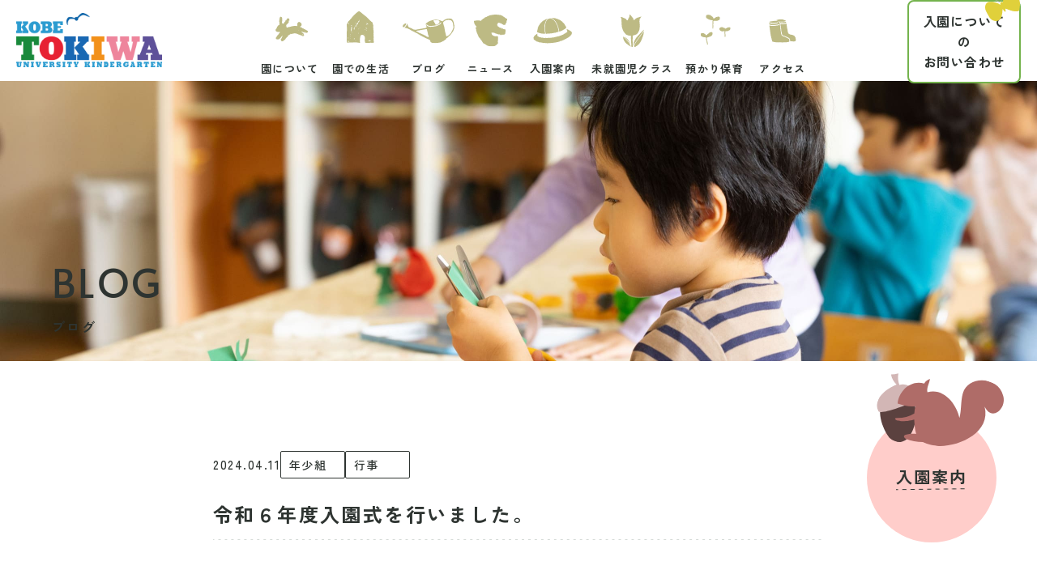

--- FILE ---
content_type: text/html; charset=UTF-8
request_url: https://kinder.kobe-tokiwa.ac.jp/blog/14287/
body_size: 388313
content:
<!DOCTYPE html>
<html lang="ja">

<head>
    <meta charset="UTF-8">
    <meta name="viewport" content="width=device-width, initial-scale=1.0">
    <meta name="format-detection" content="telephone=no, email=no, address=no">
    <link rel="icon" href="https://kinder.kobe-tokiwa.ac.jp/wp-content/themes/tokiwa/assets/img/common/favi.png">
    <link rel="apple-touch-icon" href="https://kinder.kobe-tokiwa.ac.jp/wp-content/themes/tokiwa/assets/img/common/favi.png">
    <link rel="shortcut icon" href="https://kinder.kobe-tokiwa.ac.jp/wp-content/themes/tokiwa/assets/img/common/favi.png">
    <!-- Google 構造化データ マークアップ支援ツールが生成した JSON-LD マークアップです。 -->
    <script type="application/ld+json">
        {
            "@context": "http://schema.org",
            "@type": "LocalBusiness",
            "name": "ときわ幼稚園",
            "image": "https://kinder.kobe-tokiwa.ac.jp/wp-content/themes/tokiwa/assets/img/home/kv.jpg",
            "telephone": "078-631-6878",
            "address": {
                "@type": "PostalAddress",
                "streetAddress": "2-6-2",
                "addressLocality": "神戸市長田区大谷町",
                "addressRegion": "兵庫県",
                "postalCode": "653-0838",
                "addressCountry": "JP"
            },
            "additionalType": "https://schema.org/Preschool",
            "description": "神戸市長田区にあるときわ幼稚園です。",
            "url": "https://kinder.kobe-tokiwa.ac.jp"
        }
    </script>
    <meta name="description" content="兵庫県神戸市長田区の神戸常盤大学附属ときわ幼稚園では子どもたちの好奇心や思いを尊重し、のびのびと成長できる環境を整えています。神戸常磐大学の敷地全体を保育フィールドとして活用し、子どもたちの「やってみたい、やってみよう」を大切に育みます。当園の取り組みや入園に関するご質問はお気軽にお問い合わせください。">
    <meta property="og:url" content="https://kinder.kobe-tokiwa.ac.jp/" />
    <meta property="og:title" content="神戸常盤大学附属ときわ幼稚園 | 神戸市 長田区" />
    <meta property="og:description" content="兵庫県神戸市長田区の神戸常盤大学附属ときわ幼稚園では子どもたちの好奇心や思いを尊重し、のびのびと成長できる環境を整えています。神戸常磐大学の敷地全体を保育フィールドとして活用し、子どもたちの「やってみたい、やってみよう」を大切に育みます。当園の取り組みや入園に関するご質問はお気軽にお問い合わせください。" />
    <meta property="og:site_name" content="神戸常盤大学附属ときわ幼稚園 | 神戸市 長田区" />
    <meta property="og:image" content="https://kinder.kobe-tokiwa.ac.jp/wp-content/themes/tokiwa/assets/img/common/ogp.png" />
    <meta name="twitter:card" content="summary_large_image" />
    <title>令和６年度入園式を行いました。 &#8211; 神戸常盤大学附属ときわ幼稚園 | 神戸市 長田区</title>
<meta name='robots' content='max-image-preview:large' />
<link rel="alternate" type="application/rss+xml" title="神戸常盤大学附属ときわ幼稚園 | 神戸市 長田区 &raquo; フィード" href="https://kinder.kobe-tokiwa.ac.jp/feed/" />
<link rel="alternate" type="application/rss+xml" title="神戸常盤大学附属ときわ幼稚園 | 神戸市 長田区 &raquo; コメントフィード" href="https://kinder.kobe-tokiwa.ac.jp/comments/feed/" />
<script type="text/javascript">
/* <![CDATA[ */
window._wpemojiSettings = {"baseUrl":"https:\/\/s.w.org\/images\/core\/emoji\/14.0.0\/72x72\/","ext":".png","svgUrl":"https:\/\/s.w.org\/images\/core\/emoji\/14.0.0\/svg\/","svgExt":".svg","source":{"concatemoji":"https:\/\/kinder.kobe-tokiwa.ac.jp\/wp-includes\/js\/wp-emoji-release.min.js?ver=6.4.3"}};
/*! This file is auto-generated */
!function(i,n){var o,s,e;function c(e){try{var t={supportTests:e,timestamp:(new Date).valueOf()};sessionStorage.setItem(o,JSON.stringify(t))}catch(e){}}function p(e,t,n){e.clearRect(0,0,e.canvas.width,e.canvas.height),e.fillText(t,0,0);var t=new Uint32Array(e.getImageData(0,0,e.canvas.width,e.canvas.height).data),r=(e.clearRect(0,0,e.canvas.width,e.canvas.height),e.fillText(n,0,0),new Uint32Array(e.getImageData(0,0,e.canvas.width,e.canvas.height).data));return t.every(function(e,t){return e===r[t]})}function u(e,t,n){switch(t){case"flag":return n(e,"\ud83c\udff3\ufe0f\u200d\u26a7\ufe0f","\ud83c\udff3\ufe0f\u200b\u26a7\ufe0f")?!1:!n(e,"\ud83c\uddfa\ud83c\uddf3","\ud83c\uddfa\u200b\ud83c\uddf3")&&!n(e,"\ud83c\udff4\udb40\udc67\udb40\udc62\udb40\udc65\udb40\udc6e\udb40\udc67\udb40\udc7f","\ud83c\udff4\u200b\udb40\udc67\u200b\udb40\udc62\u200b\udb40\udc65\u200b\udb40\udc6e\u200b\udb40\udc67\u200b\udb40\udc7f");case"emoji":return!n(e,"\ud83e\udef1\ud83c\udffb\u200d\ud83e\udef2\ud83c\udfff","\ud83e\udef1\ud83c\udffb\u200b\ud83e\udef2\ud83c\udfff")}return!1}function f(e,t,n){var r="undefined"!=typeof WorkerGlobalScope&&self instanceof WorkerGlobalScope?new OffscreenCanvas(300,150):i.createElement("canvas"),a=r.getContext("2d",{willReadFrequently:!0}),o=(a.textBaseline="top",a.font="600 32px Arial",{});return e.forEach(function(e){o[e]=t(a,e,n)}),o}function t(e){var t=i.createElement("script");t.src=e,t.defer=!0,i.head.appendChild(t)}"undefined"!=typeof Promise&&(o="wpEmojiSettingsSupports",s=["flag","emoji"],n.supports={everything:!0,everythingExceptFlag:!0},e=new Promise(function(e){i.addEventListener("DOMContentLoaded",e,{once:!0})}),new Promise(function(t){var n=function(){try{var e=JSON.parse(sessionStorage.getItem(o));if("object"==typeof e&&"number"==typeof e.timestamp&&(new Date).valueOf()<e.timestamp+604800&&"object"==typeof e.supportTests)return e.supportTests}catch(e){}return null}();if(!n){if("undefined"!=typeof Worker&&"undefined"!=typeof OffscreenCanvas&&"undefined"!=typeof URL&&URL.createObjectURL&&"undefined"!=typeof Blob)try{var e="postMessage("+f.toString()+"("+[JSON.stringify(s),u.toString(),p.toString()].join(",")+"));",r=new Blob([e],{type:"text/javascript"}),a=new Worker(URL.createObjectURL(r),{name:"wpTestEmojiSupports"});return void(a.onmessage=function(e){c(n=e.data),a.terminate(),t(n)})}catch(e){}c(n=f(s,u,p))}t(n)}).then(function(e){for(var t in e)n.supports[t]=e[t],n.supports.everything=n.supports.everything&&n.supports[t],"flag"!==t&&(n.supports.everythingExceptFlag=n.supports.everythingExceptFlag&&n.supports[t]);n.supports.everythingExceptFlag=n.supports.everythingExceptFlag&&!n.supports.flag,n.DOMReady=!1,n.readyCallback=function(){n.DOMReady=!0}}).then(function(){return e}).then(function(){var e;n.supports.everything||(n.readyCallback(),(e=n.source||{}).concatemoji?t(e.concatemoji):e.wpemoji&&e.twemoji&&(t(e.twemoji),t(e.wpemoji)))}))}((window,document),window._wpemojiSettings);
/* ]]> */
</script>
<link rel='stylesheet' id='sbi_styles-css' href='https://kinder.kobe-tokiwa.ac.jp/wp-content/plugins/instagram-feed/css/sbi-styles.min.css?ver=6.2.9' type='text/css' media='all' />
<style id='wp-emoji-styles-inline-css' type='text/css'>

	img.wp-smiley, img.emoji {
		display: inline !important;
		border: none !important;
		box-shadow: none !important;
		height: 1em !important;
		width: 1em !important;
		margin: 0 0.07em !important;
		vertical-align: -0.1em !important;
		background: none !important;
		padding: 0 !important;
	}
</style>
<link rel='stylesheet' id='wp-block-library-css' href='https://kinder.kobe-tokiwa.ac.jp/wp-includes/css/dist/block-library/style.min.css?ver=6.4.3' type='text/css' media='all' />
<style id='classic-theme-styles-inline-css' type='text/css'>
/*! This file is auto-generated */
.wp-block-button__link{color:#fff;background-color:#32373c;border-radius:9999px;box-shadow:none;text-decoration:none;padding:calc(.667em + 2px) calc(1.333em + 2px);font-size:1.125em}.wp-block-file__button{background:#32373c;color:#fff;text-decoration:none}
</style>
<style id='global-styles-inline-css' type='text/css'>
body{--wp--preset--color--black: #000000;--wp--preset--color--cyan-bluish-gray: #abb8c3;--wp--preset--color--white: #ffffff;--wp--preset--color--pale-pink: #f78da7;--wp--preset--color--vivid-red: #cf2e2e;--wp--preset--color--luminous-vivid-orange: #ff6900;--wp--preset--color--luminous-vivid-amber: #fcb900;--wp--preset--color--light-green-cyan: #7bdcb5;--wp--preset--color--vivid-green-cyan: #00d084;--wp--preset--color--pale-cyan-blue: #8ed1fc;--wp--preset--color--vivid-cyan-blue: #0693e3;--wp--preset--color--vivid-purple: #9b51e0;--wp--preset--gradient--vivid-cyan-blue-to-vivid-purple: linear-gradient(135deg,rgba(6,147,227,1) 0%,rgb(155,81,224) 100%);--wp--preset--gradient--light-green-cyan-to-vivid-green-cyan: linear-gradient(135deg,rgb(122,220,180) 0%,rgb(0,208,130) 100%);--wp--preset--gradient--luminous-vivid-amber-to-luminous-vivid-orange: linear-gradient(135deg,rgba(252,185,0,1) 0%,rgba(255,105,0,1) 100%);--wp--preset--gradient--luminous-vivid-orange-to-vivid-red: linear-gradient(135deg,rgba(255,105,0,1) 0%,rgb(207,46,46) 100%);--wp--preset--gradient--very-light-gray-to-cyan-bluish-gray: linear-gradient(135deg,rgb(238,238,238) 0%,rgb(169,184,195) 100%);--wp--preset--gradient--cool-to-warm-spectrum: linear-gradient(135deg,rgb(74,234,220) 0%,rgb(151,120,209) 20%,rgb(207,42,186) 40%,rgb(238,44,130) 60%,rgb(251,105,98) 80%,rgb(254,248,76) 100%);--wp--preset--gradient--blush-light-purple: linear-gradient(135deg,rgb(255,206,236) 0%,rgb(152,150,240) 100%);--wp--preset--gradient--blush-bordeaux: linear-gradient(135deg,rgb(254,205,165) 0%,rgb(254,45,45) 50%,rgb(107,0,62) 100%);--wp--preset--gradient--luminous-dusk: linear-gradient(135deg,rgb(255,203,112) 0%,rgb(199,81,192) 50%,rgb(65,88,208) 100%);--wp--preset--gradient--pale-ocean: linear-gradient(135deg,rgb(255,245,203) 0%,rgb(182,227,212) 50%,rgb(51,167,181) 100%);--wp--preset--gradient--electric-grass: linear-gradient(135deg,rgb(202,248,128) 0%,rgb(113,206,126) 100%);--wp--preset--gradient--midnight: linear-gradient(135deg,rgb(2,3,129) 0%,rgb(40,116,252) 100%);--wp--preset--font-size--small: 13px;--wp--preset--font-size--medium: 20px;--wp--preset--font-size--large: 36px;--wp--preset--font-size--x-large: 42px;--wp--preset--spacing--20: 0.44rem;--wp--preset--spacing--30: 0.67rem;--wp--preset--spacing--40: 1rem;--wp--preset--spacing--50: 1.5rem;--wp--preset--spacing--60: 2.25rem;--wp--preset--spacing--70: 3.38rem;--wp--preset--spacing--80: 5.06rem;--wp--preset--shadow--natural: 6px 6px 9px rgba(0, 0, 0, 0.2);--wp--preset--shadow--deep: 12px 12px 50px rgba(0, 0, 0, 0.4);--wp--preset--shadow--sharp: 6px 6px 0px rgba(0, 0, 0, 0.2);--wp--preset--shadow--outlined: 6px 6px 0px -3px rgba(255, 255, 255, 1), 6px 6px rgba(0, 0, 0, 1);--wp--preset--shadow--crisp: 6px 6px 0px rgba(0, 0, 0, 1);}:where(.is-layout-flex){gap: 0.5em;}:where(.is-layout-grid){gap: 0.5em;}body .is-layout-flow > .alignleft{float: left;margin-inline-start: 0;margin-inline-end: 2em;}body .is-layout-flow > .alignright{float: right;margin-inline-start: 2em;margin-inline-end: 0;}body .is-layout-flow > .aligncenter{margin-left: auto !important;margin-right: auto !important;}body .is-layout-constrained > .alignleft{float: left;margin-inline-start: 0;margin-inline-end: 2em;}body .is-layout-constrained > .alignright{float: right;margin-inline-start: 2em;margin-inline-end: 0;}body .is-layout-constrained > .aligncenter{margin-left: auto !important;margin-right: auto !important;}body .is-layout-constrained > :where(:not(.alignleft):not(.alignright):not(.alignfull)){max-width: var(--wp--style--global--content-size);margin-left: auto !important;margin-right: auto !important;}body .is-layout-constrained > .alignwide{max-width: var(--wp--style--global--wide-size);}body .is-layout-flex{display: flex;}body .is-layout-flex{flex-wrap: wrap;align-items: center;}body .is-layout-flex > *{margin: 0;}body .is-layout-grid{display: grid;}body .is-layout-grid > *{margin: 0;}:where(.wp-block-columns.is-layout-flex){gap: 2em;}:where(.wp-block-columns.is-layout-grid){gap: 2em;}:where(.wp-block-post-template.is-layout-flex){gap: 1.25em;}:where(.wp-block-post-template.is-layout-grid){gap: 1.25em;}.has-black-color{color: var(--wp--preset--color--black) !important;}.has-cyan-bluish-gray-color{color: var(--wp--preset--color--cyan-bluish-gray) !important;}.has-white-color{color: var(--wp--preset--color--white) !important;}.has-pale-pink-color{color: var(--wp--preset--color--pale-pink) !important;}.has-vivid-red-color{color: var(--wp--preset--color--vivid-red) !important;}.has-luminous-vivid-orange-color{color: var(--wp--preset--color--luminous-vivid-orange) !important;}.has-luminous-vivid-amber-color{color: var(--wp--preset--color--luminous-vivid-amber) !important;}.has-light-green-cyan-color{color: var(--wp--preset--color--light-green-cyan) !important;}.has-vivid-green-cyan-color{color: var(--wp--preset--color--vivid-green-cyan) !important;}.has-pale-cyan-blue-color{color: var(--wp--preset--color--pale-cyan-blue) !important;}.has-vivid-cyan-blue-color{color: var(--wp--preset--color--vivid-cyan-blue) !important;}.has-vivid-purple-color{color: var(--wp--preset--color--vivid-purple) !important;}.has-black-background-color{background-color: var(--wp--preset--color--black) !important;}.has-cyan-bluish-gray-background-color{background-color: var(--wp--preset--color--cyan-bluish-gray) !important;}.has-white-background-color{background-color: var(--wp--preset--color--white) !important;}.has-pale-pink-background-color{background-color: var(--wp--preset--color--pale-pink) !important;}.has-vivid-red-background-color{background-color: var(--wp--preset--color--vivid-red) !important;}.has-luminous-vivid-orange-background-color{background-color: var(--wp--preset--color--luminous-vivid-orange) !important;}.has-luminous-vivid-amber-background-color{background-color: var(--wp--preset--color--luminous-vivid-amber) !important;}.has-light-green-cyan-background-color{background-color: var(--wp--preset--color--light-green-cyan) !important;}.has-vivid-green-cyan-background-color{background-color: var(--wp--preset--color--vivid-green-cyan) !important;}.has-pale-cyan-blue-background-color{background-color: var(--wp--preset--color--pale-cyan-blue) !important;}.has-vivid-cyan-blue-background-color{background-color: var(--wp--preset--color--vivid-cyan-blue) !important;}.has-vivid-purple-background-color{background-color: var(--wp--preset--color--vivid-purple) !important;}.has-black-border-color{border-color: var(--wp--preset--color--black) !important;}.has-cyan-bluish-gray-border-color{border-color: var(--wp--preset--color--cyan-bluish-gray) !important;}.has-white-border-color{border-color: var(--wp--preset--color--white) !important;}.has-pale-pink-border-color{border-color: var(--wp--preset--color--pale-pink) !important;}.has-vivid-red-border-color{border-color: var(--wp--preset--color--vivid-red) !important;}.has-luminous-vivid-orange-border-color{border-color: var(--wp--preset--color--luminous-vivid-orange) !important;}.has-luminous-vivid-amber-border-color{border-color: var(--wp--preset--color--luminous-vivid-amber) !important;}.has-light-green-cyan-border-color{border-color: var(--wp--preset--color--light-green-cyan) !important;}.has-vivid-green-cyan-border-color{border-color: var(--wp--preset--color--vivid-green-cyan) !important;}.has-pale-cyan-blue-border-color{border-color: var(--wp--preset--color--pale-cyan-blue) !important;}.has-vivid-cyan-blue-border-color{border-color: var(--wp--preset--color--vivid-cyan-blue) !important;}.has-vivid-purple-border-color{border-color: var(--wp--preset--color--vivid-purple) !important;}.has-vivid-cyan-blue-to-vivid-purple-gradient-background{background: var(--wp--preset--gradient--vivid-cyan-blue-to-vivid-purple) !important;}.has-light-green-cyan-to-vivid-green-cyan-gradient-background{background: var(--wp--preset--gradient--light-green-cyan-to-vivid-green-cyan) !important;}.has-luminous-vivid-amber-to-luminous-vivid-orange-gradient-background{background: var(--wp--preset--gradient--luminous-vivid-amber-to-luminous-vivid-orange) !important;}.has-luminous-vivid-orange-to-vivid-red-gradient-background{background: var(--wp--preset--gradient--luminous-vivid-orange-to-vivid-red) !important;}.has-very-light-gray-to-cyan-bluish-gray-gradient-background{background: var(--wp--preset--gradient--very-light-gray-to-cyan-bluish-gray) !important;}.has-cool-to-warm-spectrum-gradient-background{background: var(--wp--preset--gradient--cool-to-warm-spectrum) !important;}.has-blush-light-purple-gradient-background{background: var(--wp--preset--gradient--blush-light-purple) !important;}.has-blush-bordeaux-gradient-background{background: var(--wp--preset--gradient--blush-bordeaux) !important;}.has-luminous-dusk-gradient-background{background: var(--wp--preset--gradient--luminous-dusk) !important;}.has-pale-ocean-gradient-background{background: var(--wp--preset--gradient--pale-ocean) !important;}.has-electric-grass-gradient-background{background: var(--wp--preset--gradient--electric-grass) !important;}.has-midnight-gradient-background{background: var(--wp--preset--gradient--midnight) !important;}.has-small-font-size{font-size: var(--wp--preset--font-size--small) !important;}.has-medium-font-size{font-size: var(--wp--preset--font-size--medium) !important;}.has-large-font-size{font-size: var(--wp--preset--font-size--large) !important;}.has-x-large-font-size{font-size: var(--wp--preset--font-size--x-large) !important;}
.wp-block-navigation a:where(:not(.wp-element-button)){color: inherit;}
:where(.wp-block-post-template.is-layout-flex){gap: 1.25em;}:where(.wp-block-post-template.is-layout-grid){gap: 1.25em;}
:where(.wp-block-columns.is-layout-flex){gap: 2em;}:where(.wp-block-columns.is-layout-grid){gap: 2em;}
.wp-block-pullquote{font-size: 1.5em;line-height: 1.6;}
</style>
<link rel='stylesheet' id='my-s-css' href='https://kinder.kobe-tokiwa.ac.jp/wp-content/themes/tokiwa/assets/css/style.css?ver=1.0.0' type='text/css' media='all' />
<link rel='stylesheet' id='scrollHint-css' href='https://kinder.kobe-tokiwa.ac.jp/wp-content/themes/tokiwa/assets/libs/scroll-hint.css?ver=1.0.0' type='text/css' media='all' />
<script type="text/javascript" src="https://kinder.kobe-tokiwa.ac.jp/wp-includes/js/jquery/jquery.min.js?ver=3.7.1" id="jquery-core-js"></script>
<script type="text/javascript" src="https://kinder.kobe-tokiwa.ac.jp/wp-includes/js/jquery/jquery-migrate.min.js?ver=3.4.1" id="jquery-migrate-js"></script>
<script type="text/javascript" src="https://kinder.kobe-tokiwa.ac.jp/wp-content/themes/tokiwa/assets/libs/scroll-hint.min.js?ver=1.0.0" id="scrollHint.js-js"></script>
<link rel="https://api.w.org/" href="https://kinder.kobe-tokiwa.ac.jp/wp-json/" /><link rel="alternate" type="application/json" href="https://kinder.kobe-tokiwa.ac.jp/wp-json/wp/v2/blog/14287" /><link rel="EditURI" type="application/rsd+xml" title="RSD" href="https://kinder.kobe-tokiwa.ac.jp/xmlrpc.php?rsd" />
<meta name="generator" content="WordPress 6.4.3" />
<link rel="canonical" href="https://kinder.kobe-tokiwa.ac.jp/blog/14287" />
<link rel='shortlink' href='https://kinder.kobe-tokiwa.ac.jp/?p=14287' />
<link rel="alternate" type="application/json+oembed" href="https://kinder.kobe-tokiwa.ac.jp/wp-json/oembed/1.0/embed?url=https%3A%2F%2Fkinder.kobe-tokiwa.ac.jp%2Fblog%2F14287" />
<link rel="alternate" type="text/xml+oembed" href="https://kinder.kobe-tokiwa.ac.jp/wp-json/oembed/1.0/embed?url=https%3A%2F%2Fkinder.kobe-tokiwa.ac.jp%2Fblog%2F14287&#038;format=xml" />
<link rel="icon" href="https://kinder.kobe-tokiwa.ac.jp/wp-content/uploads/2020/06/favicon.png" sizes="32x32" />
<link rel="icon" href="https://kinder.kobe-tokiwa.ac.jp/wp-content/uploads/2020/06/favicon.png" sizes="192x192" />
<link rel="apple-touch-icon" href="https://kinder.kobe-tokiwa.ac.jp/wp-content/uploads/2020/06/favicon.png" />
<meta name="msapplication-TileImage" content="https://kinder.kobe-tokiwa.ac.jp/wp-content/uploads/2020/06/favicon.png" />
</head>

<body class="blog-template-default single single-blog postid-14287">
    <!-- header -->
    <div class="l-overlay" id="overlay"></div>
    <header class="l-header p-header  page " id="header">
        <div class="l-headerWrap">
            <h1 class="l-header__logo">
                <a class="l-header__logoLink" href="https://kinder.kobe-tokiwa.ac.jp/">
                    <img class="l-header__logoImg" src="https://kinder.kobe-tokiwa.ac.jp/wp-content/themes/tokiwa/assets/img/common/logo.png" width="246" alt="ときわ幼稚園">
                </a>
            </h1>
            <div class="l-header__center">
                <nav class="l-global__nav">
    <ul class="l-global__navList" id="headerNavList">
        <li class="l-global__navListItem l-global__navListHasChild">
            <a class="l-global__navLink" href="https://kinder.kobe-tokiwa.ac.jp/about">
                <div class="l-global__navLink--inner">
                    <svg class="l-global__navLink--img" xmlns="http://www.w3.org/2000/svg" width="104" height="74" viewBox="0 0 104 74" fill="none">
    <path fill-rule="evenodd" clip-rule="evenodd" d="M92.9172 45.9513L92.6197 46.0205C92.4475 46.4685 92.8687 47.4214 92.432 47.9185L91.8371 48.0569L91.9049 48.3502C90.9005 49.103 89.0367 48.906 87.914 48.6602L87.8462 48.3669C87.2295 48.4114 86.6102 48.4442 85.9935 48.4887L85.9256 48.1955C85.2846 48.1344 84.6462 48.0851 84.017 48.0212L83.9491 47.7279L83.3542 47.8663L83.2864 47.573L82.6914 47.7114L82.6236 47.4181L81.7312 47.6257C81.5898 47.4484 81.4366 47.2738 81.298 47.1083C80.3986 46.7982 79.5801 46.729 78.4291 46.8483L78.2933 46.2617L77.6984 46.4001C77.7389 47.0088 77.7795 47.6175 77.8054 48.2172L78.1029 48.1481C78.3557 47.669 78.5471 47.575 79.157 47.2848C79.5976 48.159 80.2372 48.4305 80.8192 49.0493C79.8711 49.2327 80.1389 48.6017 79.9947 49.5501L81.1846 49.2734C81.6343 50.1331 82.3983 50.4004 82.8468 51.0379L83.1155 52.1993C83.9373 53.5288 84.0576 53.7233 84.1568 55.3445C83.8811 55.5075 83.6053 55.6705 83.3323 55.8453L83.4002 56.1386L82.8052 56.2769L82.8731 56.5702C82.0444 56.5652 81.201 56.5511 80.3696 56.5343C79.8687 55.9956 79.5566 56.0558 79.1405 55.2872C78.2669 55.305 77.8118 55.1265 77.164 54.8197L77.0962 54.5264C76.6818 54.5239 76.2647 54.5096 75.8384 54.5099C75.6852 54.3353 75.5466 54.1698 75.4052 53.9925L74.8103 54.1308C74.669 53.9536 74.5185 53.7908 74.3771 53.6135L73.7822 53.7518C73.512 53.5056 73.2538 53.2566 72.9836 53.0104L72.0913 53.2179C71.9499 53.0406 71.7994 52.8778 71.6581 52.7005L71.0631 52.8389C70.8049 52.5899 70.5347 52.3436 70.2646 52.0974L69.6697 52.2358C69.2826 51.9178 68.8956 51.5999 68.5058 51.2702L67.9109 51.4086L67.1829 50.9721L66.588 51.1105L66.5201 50.8172L65.9252 50.9555L65.8573 50.6623L65.2624 50.8006L65.1945 50.5074L64.5996 50.6457C64.461 50.4802 64.3077 50.3056 64.1664 50.1283C63.8906 50.2914 63.6176 50.4661 63.3419 50.6292L63.274 50.3359L62.6791 50.4743L62.6112 50.181L62.0163 50.3193L61.9484 50.0261C61.619 50.0656 60.2895 50.9311 59.351 50.9392L59.2831 50.6459L58.9856 50.7151L59.0535 51.0084L58.756 51.0776L58.6882 50.7843C58.0386 50.8488 58.1611 51.2159 58.1611 51.2159L56.3882 51.6283L56.4561 51.9215L56.1586 51.9907L56.0908 51.6974C55.3048 51.769 55.0763 52.0817 54.6713 52.3366L54.3998 51.1635C53.2983 51.6051 53.6033 51.46 52.3295 51.645L52.3973 51.9383C52.985 52.1478 52.8426 52.0202 53.1959 52.6798C52.4435 52.8424 50.8283 53.5024 50.4627 53.0064L50.1653 53.0756C50.1379 53.391 50.1106 53.7064 50.0687 54.0129C49.7495 53.9882 49.4303 53.9635 49.1084 53.9271L49.2441 54.5137C48.5367 54.6535 48.4755 54.6059 47.9864 54.4971L48.0543 54.7904C47.5673 55.2869 47.6343 55.1972 47.7308 56.1019L47.1359 56.2403C46.9228 56.945 46.6162 57.0287 46.5801 57.9025C46.3044 58.0655 46.0313 58.2403 45.7556 58.4033L45.8235 58.6966L45.2285 58.835L45.2964 59.1282L44.7015 59.2666C44.6524 59.4882 44.6007 59.698 44.5397 59.9224C43.9665 60.1546 43.4079 60.3957 42.8347 60.628L42.9026 60.9212C42.6362 61.3417 42.7836 60.9489 42.7408 61.577C41.9687 61.9791 42.0935 61.8141 42.0521 62.6644L41.1597 62.8719L41.4311 64.0451C40.8796 64.3711 40.3428 64.7061 39.794 65.0439C39.7449 65.2655 39.6813 65.4781 39.6322 65.6997L38.7398 65.9072C38.3798 66.1393 38.9131 66.1142 38.5103 66.2697L38.1449 66.0456L38.2128 66.3389L37.6179 66.4772L37.6857 66.7705L37.0908 66.9089C37.0418 67.1305 36.9808 67.3548 36.9291 67.5646L36.3341 67.703L36.402 67.9963C35.8019 68.3831 35.5359 67.9381 35.1443 67.9797C35.081 68.0315 35.089 68.4994 34.6851 68.7047L34.6172 68.4114C33.3945 68.2754 32.4566 68.3946 31.8449 67.2141C30.7261 66.4977 31.8938 65.5832 31.0751 65.2421L31.0072 64.9488L31.6021 64.8104L31.5343 64.5171L30.9393 64.6555L30.8715 64.3622L31.1689 64.293C31.3523 63.0265 31.461 62.3583 32.7669 61.7703C32.8232 60.4962 33.2138 61.2089 33.4557 60.6829C33.2927 60.4118 33.1296 60.1406 32.9547 59.8722L33.2521 59.8031C33.7046 58.8324 34.2073 58.9999 33.9696 57.4851C34.3406 57.2999 34.7088 57.103 35.0916 56.9151L34.888 56.0352C34.3148 56.2674 33.7416 56.4997 33.183 56.7408C33.1557 57.0563 33.1164 57.3744 33.0891 57.6899C32.8651 57.6431 32.6503 57.5818 32.4263 57.5349L32.4942 57.8282C32.0882 58.1328 32.0525 58.1411 31.3841 58.3955L31.5877 59.2753L31.2902 59.3445C31.0677 59.7919 30.8611 59.7657 30.5309 60.1269L30.5987 60.4202L29.7063 60.6277C29.8477 60.805 29.9863 60.9706 30.1395 61.1451C29.315 61.6459 28.5024 62.144 27.6778 62.6448L27.8136 63.2314C25.3648 63.974 24.597 64.4492 22.3473 63.8846L21.7523 64.0229C21.611 63.8456 21.4605 63.6828 21.3191 63.5055L20.7242 63.6439C20.3459 63.4723 20.02 62.4972 19.7927 62.3276L19.4952 62.3968C19.736 61.2158 19.986 60.0203 20.2268 58.8393L21.4167 58.5625L21.2131 57.6827L21.808 57.5443L21.6723 56.9578C21.948 56.7947 22.2237 56.6317 22.4968 56.4569C22.5458 56.2354 22.6095 56.0228 22.6585 55.8012L22.956 55.732C23.005 55.5104 23.0687 55.2978 23.1177 55.0763L23.7126 54.9379L23.6475 54.6564C24.009 54.2138 24.0733 54.1123 24.7016 53.7931L24.5659 53.2065L25.1608 53.0681L25.0929 52.7749L25.6879 52.6365L25.62 52.3432C25.8006 52.2023 25.9665 52.0525 26.1471 51.9116L26.0113 51.325C26.2871 51.162 26.5601 50.9872 26.8359 50.8242C26.8849 50.6026 26.9485 50.39 26.9976 50.1684L27.5925 50.0301L27.5247 49.7368C28.2884 49.0276 29.1054 48.6027 29.5531 47.7197C29.1793 47.6212 28.9843 47.3204 28.8225 47.2715L28.2275 47.4099L28.1597 47.1166L27.2673 47.3241L27.1994 47.0308L26.6045 47.1692L26.5366 46.8759L24.7637 47.2882L24.6958 46.995L24.3984 47.0642L24.4663 47.3574L23.8713 47.4958L23.7356 46.9092C22.7083 46.9133 20.5692 46.0138 19.9351 45.333L19.6377 45.4021L19.4341 44.5223L19.1366 44.5915C19.0645 43.7923 18.9778 42.9842 18.8938 42.1878C19.4009 41.7237 19.489 41.6167 19.5148 40.8071L20.1097 40.6687C20.2441 40.3284 20.3666 39.9909 20.501 39.6505L20.7985 39.5814C20.8041 39.1721 20.8216 38.76 20.8245 38.339L21.122 38.2699L21.1898 38.5631C21.6081 38.095 21.5418 38.2959 21.5812 37.5449C22.3533 37.1428 22.2285 37.3078 22.2699 36.4575L22.5674 36.3884L22.3638 35.5085C23.1295 35.1326 22.9524 34.9636 23.7035 34.5788C23.5404 34.3077 23.3655 34.0393 23.2024 33.7681C23.4264 33.815 23.6412 33.8763 23.8652 33.9231L23.7974 33.6298C24.2034 33.3252 24.251 33.3141 24.9194 33.0598L24.7836 32.4732L25.3786 32.3348L25.2428 31.7483C26.2066 31.5241 27.0025 31.1165 27.4749 30.611C27.6989 30.6578 27.911 30.7074 28.1377 30.7659L27.9341 29.8861C27.9341 29.8861 28.3049 28.2916 27.4617 27.8449C27.8243 27.3526 27.9437 27.8688 28.2184 27.0508L27.326 27.2583L27.2581 26.965C27.7401 26.2843 27.1719 26.7007 27.352 26.016C27.5326 25.8751 27.7012 25.737 27.8791 25.5844C28.0291 24.4986 27.0784 24.2376 26.7439 23.3882C26.9245 23.2473 27.0904 23.0974 27.271 22.9566C27.271 22.9566 27.4771 23.5762 27.6363 23.1807L27.5006 22.5941L27.798 22.5249C27.6594 22.3593 27.5181 22.1821 27.3648 22.0075L27.6623 21.9383L27.5944 21.6451L26.702 21.8526L26.6342 21.5593L27.8121 21.2854C27.6274 20.9204 27.428 20.5464 27.2432 20.1814C27.5189 20.0184 27.792 19.8436 28.0677 19.6806L27.9999 19.3873C27.5529 19.244 27.6086 19.2681 27.2692 18.9391L28.1616 18.7316L28.0937 18.4383L27.7963 18.5075C27.5818 18.2854 27.382 17.3676 27.1622 17.122L27.4596 17.0528C27.5087 16.8312 27.5604 16.6214 27.6214 16.3971L27.9188 16.3279C27.9188 16.3279 27.983 17.3638 28.352 16.8452L28.2842 16.552C28.7957 15.7283 28.3688 14.9128 28.0414 14.1483L29.2313 13.8715C29.2151 13.3684 29.2082 12.8508 29.1921 12.3477C30.3993 12.0916 31.055 12.8663 31.6278 12.0903L31.7635 12.6768C32.1727 12.9278 31.8825 12.6492 32.1967 13.1942L32.7917 13.0558C33.209 14.0467 33.1493 13.7886 33.7232 14.3722L34.0207 14.303C34.2958 14.7335 33.8627 14.9208 33.8589 14.9587C34.0339 15.2271 34.197 15.4982 34.36 15.7694C34.1941 15.9192 34.0135 16.0601 33.8329 16.201C33.996 16.4722 34.1591 16.7433 34.334 17.0117L33.7391 17.1501L33.807 17.4433L34.1044 17.3742C34.0771 17.6896 34.0379 18.0078 34.0106 18.3232L34.308 18.254L34.3759 18.5473L34.0784 18.6165C34.1624 19.4129 34.2372 20.2238 34.3212 21.0202L34.0237 21.0893C34.0181 21.4986 34.0033 21.9224 33.9977 22.3316L33.7003 22.4008C33.8633 22.672 34.0383 22.9403 34.2013 23.2115L33.9039 23.2807L34.0396 23.8672C33.859 24.0081 33.6904 24.1463 33.5125 24.2989C33.6644 25.3886 33.8189 26.49 33.9589 27.5824L34.8513 27.3749C34.824 27.6903 34.7848 28.0085 34.7574 28.3239L35.2845 27.8923C35.6719 28.0494 35.5691 28.5802 36.083 28.6337L36.0152 28.3405L36.3126 28.2713C36.5366 28.3181 36.7514 28.3794 36.9754 28.4262L36.9076 28.1329C37.1739 27.7125 37.0265 28.1052 37.0693 27.4772L37.6642 27.3388L37.7321 27.6321C38.0078 27.469 38.2809 27.2943 38.5566 27.1313C38.3817 26.8629 38.2186 26.5917 38.0555 26.3206C39.8537 25.6922 38.8821 25.7204 39.2035 24.5083C39.3841 24.3674 39.5527 24.2293 39.7306 24.0766L39.6627 23.7833L39.3653 23.8525C39.4143 23.631 39.478 23.4184 39.527 23.1968L39.8245 23.1276L40.1611 24.5823L40.4585 24.5131C40.6587 23.8608 42.3319 21.9881 41.3259 21.5421L41.9208 21.4038C41.7578 21.1326 41.5947 20.8615 41.4197 20.5931L42.0147 20.4548L42.0825 20.748C42.3028 20.8328 43.0898 20.7116 43.3403 20.7646L43.2724 20.4713C43.5296 20.0653 43.3914 20.4436 43.4341 19.8156L44.0291 19.6772L43.9612 19.3839C43.5142 19.2406 43.57 19.2647 43.2305 18.9357C43.5497 18.9604 43.8716 18.9968 44.1908 19.0215L43.9872 18.1416C44.3091 18.178 44.6283 18.2027 44.9475 18.2273L44.676 17.0542L44.9734 16.985C45.1699 17.0753 45.1323 17.4549 45.6362 17.14L45.5684 16.8467L45.8658 16.7775L45.6622 15.8976L46.2572 15.7593C46.2081 15.9809 46.1445 16.1935 46.0954 16.415L46.6904 16.2767C46.9068 15.6947 46.7884 15.8335 47.447 15.4826L47.5828 16.0691C48.1042 16.0467 48.6165 16.0389 49.1261 16.0193C49.3108 16.3842 49.5075 16.7465 49.695 17.1232L50.2899 16.9848L50.0603 17.3473C50.0796 17.7013 50.6054 17.7521 50.6293 18.4512L50.3318 18.5204L50.3997 18.8137C50.4917 18.9406 50.8984 18.7472 50.8329 19.3311C50.6642 19.4692 50.4864 19.6218 50.3058 19.7627C50.2451 20.259 50.7363 20.2684 50.739 20.2801C50.7117 20.5955 50.6725 20.9137 50.6451 21.2291C49.4566 21.7281 49.424 21.5873 47.9799 21.849L48.1156 22.4356L49.591 22.0924C49.7541 22.3636 49.929 22.6319 50.0921 22.9031L49.4972 23.0414C49.3233 23.428 49.541 23.0683 49.2676 23.4039C49.2949 23.0885 49.3222 22.7731 49.3614 22.4549L47.8741 22.8008C48.0372 23.0719 48.2121 23.3403 48.3752 23.6115L49.2676 23.4039L49.539 24.577L48.9441 24.7154C48.731 25.4202 48.4244 25.5039 48.4002 26.3749C48.1245 26.5379 47.8514 26.7126 47.5757 26.8757C47.2732 26.7606 47.774 26.5947 47.1425 26.3583L47.4818 27.8247L47.1844 27.8939L47.1165 27.6006C46.7024 27.87 46.6802 27.937 45.9945 28.1706C46.1576 28.4418 46.3325 28.7101 46.4956 28.9813L45.3057 29.258C45.2784 29.5734 45.2392 29.8916 45.2119 30.207C43.7896 30.1298 44.7397 30.2798 43.5068 30.9126L43.6426 31.4992L43.0476 31.6376C43.0203 31.953 42.993 32.2684 42.9538 32.5866C43.1778 32.6334 43.3926 32.6947 43.6166 32.7415L43.6844 33.0348L43.387 33.104C43.419 33.8383 43.8344 33.7911 43.9559 34.2079C43.9041 34.4178 43.8432 34.6421 43.7942 34.8637C43.7942 34.8637 44.2346 35.0332 44.2274 35.381L43.9299 35.4502L44.0656 36.0368L43.7682 36.106C43.7682 36.106 44.2156 36.7931 44.3371 37.2099C45.0489 37.1433 45.7635 37.0883 46.4753 37.0217L46.4075 36.7284L48.7753 36.1777L48.7074 35.8844C48.9135 35.7994 50.6553 35.7405 51.4406 35.5578C53.4892 34.9825 55.5498 34.4044 57.5957 33.8173L57.6636 34.1105L61.2212 33.2831L61.2891 33.5764L62.7764 33.2305L62.8443 33.5238L64.3197 33.1806L64.3876 33.4739L65.863 33.1308C66.0016 33.2963 66.1549 33.4708 66.2962 33.6481C66.9141 33.8259 67.5934 33.6184 68.4344 33.4599C68.1634 32.126 68.5919 31.5936 68.7188 30.6246L68.4473 29.4514C68.5558 28.5114 68.8329 27.4332 69.029 26.5469L69.9214 26.3394L69.7857 25.7528L70.6781 25.5453C70.7083 24.8088 70.635 24.4921 71.6644 24.3887L71.7322 24.682C72.1005 24.4851 72.4833 24.2971 72.8542 24.112L72.99 24.6985L73.2874 24.6293L73.2196 24.336C73.6584 24.4442 74.1063 24.5378 74.5451 24.6459L74.3156 25.0083C74.4569 25.1856 74.6074 25.3484 74.7488 25.5257L75.0462 25.4565L75.1141 25.7498C75.36 25.4577 75.3274 25.317 75.5733 25.0249L75.7769 25.9047L76.3718 25.7664C76.7468 26.5198 76.9192 26.3437 77.3034 27.0827L76.7084 27.2211L76.7763 27.5143C77.7082 27.2605 77.2025 26.8094 77.7366 27.6001C77.3982 27.926 77.4377 27.8798 77.2774 28.325C78.1472 28.3452 77.9627 28.2521 78.3734 28.9973L78.0759 29.0665L78.4125 30.5211C78.3126 31.3356 78.034 32.6243 77.4773 33.1988L77.5452 33.4921L76.3553 33.7688L76.4232 34.0621L75.8283 34.2005C75.7792 34.422 75.7156 34.6346 75.6665 34.8562C75.18 35.1919 74.7063 34.7705 74.7063 34.7705C74.4305 34.9335 74.1575 35.1083 73.8817 35.2713C74.2076 35.5417 73.8569 35.3265 74.2471 35.4954L74.3149 35.7887C74.8364 35.7663 75.3487 35.7584 75.8582 35.7388L75.994 36.3254C77.0396 36.2924 77.2828 36.6932 78.2679 36.7237C78.9598 38.0339 79.9332 37.6345 80.6489 38.9392C81.1585 38.9196 81.6799 38.8972 82.1922 38.8893C82.5937 39.649 82.4275 39.5269 83.2882 39.5616L83.424 40.1482C84.2037 40.3748 84.9834 40.6014 85.7658 40.8398C85.9288 41.1109 86.1038 41.3793 86.2668 41.6505L86.8618 41.5121L87.295 42.0295L87.5924 41.9603C87.9795 42.2782 88.3665 42.5962 88.7563 42.9259L89.3512 42.7875C89.4926 42.9648 89.6431 43.1276 89.7844 43.3049C90.9134 43.9571 92.2134 44.6438 92.8961 45.9686L92.9172 45.9513ZM28.9076 17.4578C28.4865 17.2096 28.8804 17.3405 28.2448 17.3029L28.3805 17.8895L28.678 17.8203L28.6101 17.527L28.9076 17.4578ZM42.7099 58.2463C42.3007 57.9953 42.6828 58.129 42.0471 58.0914C42.4709 58.3513 42.0742 58.2087 42.7099 58.2463ZM43.4992 34.6727C43.009 33.9089 43.0513 33.4417 42.2023 33.1322C42.5017 34.1011 42.7644 34.4232 43.4992 34.6727ZM56.2788 50.776L55.3864 50.9835C55.5709 51.0766 55.8801 51.4374 56.3466 51.0693L56.2788 50.776ZM71.9886 43.1292C71.5742 43.1266 71.1598 43.1241 70.7309 43.1126C71.2273 43.5782 71.1396 43.5244 72.0564 43.4224L71.9886 43.1292ZM81.1842 54.5276L81.4816 54.4584C81.7388 54.0524 81.4545 54.3411 82.0087 54.0268C81.8239 53.6618 81.6245 53.2878 81.4397 52.9228L82.0347 52.7844C81.8716 52.5133 81.6967 52.2449 81.5336 51.9738C80.9767 52.2764 81.2637 51.9995 81.0065 52.4054L80.7091 52.4746L81.1814 54.5159L81.1842 54.5276ZM79.5479 51.5208C80.1943 52.038 80.2786 51.969 80.2786 51.969C80.4276 51.6376 79.6475 51.5718 79.5479 51.5208ZM77.074 46.2486L76.7765 46.3178L76.9123 46.9044L77.2097 46.8352L77.074 46.2486ZM87.7092 45.0114C87.4441 44.9495 86.9785 44.5632 86.9785 44.5632L85.5031 44.9064C85.2791 44.8596 85.3924 44.5365 84.4749 44.5274C85.4549 45.511 84.9929 44.8149 86.1659 45.0613L86.2337 45.3546L86.8287 45.2162L86.8965 45.5095C87.2157 45.5342 87.5376 45.5706 87.8568 45.5952L87.7211 45.0087L87.7092 45.0114Z" fill="#BDBA84" />
</svg>                    <p class="l-global__navLink--txt">園について</p>
                </div>
            </a>
            <div class="l-global__navChildWrap">
                <div class="l-global__navChildWrap--inner">
                    <div class="l-global__navChildParentWrap">
                        <p class="l-global__navChildParentName">園について</p>
                        <p class="l-global__navChildParentNameEn">About</p>
                        <a class="l-global__navChildParentLink" href="https://kinder.kobe-tokiwa.ac.jp/about">
                            <svg class="l-global__navChildParentLink__arrowWrap" xmlns="http://www.w3.org/2000/svg" width="40" height="41" viewBox="0 0 40 41" fill="none">
  <ellipse class="l-global__navChildParentLink--arrowBg" cx="20" cy="20.2696" rx="20" ry="20.2247" fill="white"/>
  <path class="l-global__navChildParentLink--arrow" d="M30.4893 19.3031L24.4943 15.3676C24.3431 15.2674 24.1712 15.2141 23.9959 15.2134C23.8206 15.2126 23.6483 15.2643 23.4965 15.3632C23.3447 15.4622 23.2188 15.6047 23.1316 15.7765C23.0444 15.9482 22.9991 16.143 23.0002 16.341V24.184C22.9968 24.3832 23.0406 24.5798 23.1268 24.7535C23.2131 24.9272 23.3388 25.0718 23.491 25.1724C23.6432 25.273 23.8164 25.3259 23.9928 25.3257C24.1691 25.3256 24.3422 25.2723 24.4943 25.1714L30.4893 21.2709C30.6442 21.173 30.7731 21.0302 30.8629 20.8573C30.9527 20.6843 31 20.4875 31 20.287C31 20.0865 30.9527 19.8897 30.8629 19.7167C30.7731 19.5438 30.6442 19.401 30.4893 19.3031Z" stroke="#74B34D" stroke-linecap="round" stroke-linejoin="round"/>
  <path class="l-global__navChildParentLink--arrow" d="M9 20.2695H23" stroke="#74B34D" stroke-linecap="round" stroke-linejoin="round"/>
</svg>                        </a>
                    </div>
                    <ul class="l-global__navChildList">
                        <li class="l-global__navChildListItem">
                            <a class="l-global__navChildLink" href="https://kinder.kobe-tokiwa.ac.jp/about#policy">
                                <p class="l-global__navChildListTxt">教育方針</p>
                            </a>
                        </li>
                        <li class="l-global__navChildListItem">
                            <a class="l-global__navChildLink" href="https://kinder.kobe-tokiwa.ac.jp/about#feature">
                                <p class="l-global__navChildListTxt">ときわ幼稚園の特色</p>
                            </a>
                        </li>
                        <li class="l-global__navChildListItem">
                            <a class="l-global__navChildLink" href="https://kinder.kobe-tokiwa.ac.jp/about#outline">
                                <p class="l-global__navChildListTxt">園の概要</p>
                            </a>
                        </li>
                    </ul>
                </div>
            </div>
        </li>
        <li class="l-global__navListItem l-global__navListHasChild">
            <a class="l-global__navLink" href="https://kinder.kobe-tokiwa.ac.jp/day-event">
                <div class="l-global__navLink--inner">
                    <svg class="l-global__navLink--img" xmlns="http://www.w3.org/2000/svg" width="46" height="53" viewBox="0 0 46 53" fill="none">
    <g clip-path="url(#clip0_1_2592)">
        <path fill-rule="evenodd" clip-rule="evenodd" d="M11.3766 7.52745C11.2283 7.58626 11.0694 7.64506 10.9105 7.71227V8.08192C10.5292 8.32555 10.1372 8.56918 9.7559 8.81282V9.18246C9.6076 9.24127 9.44871 9.30848 9.28982 9.36729V9.73694L8.82375 10.1066V10.4762H8.59071V10.8459C8.43183 10.9047 8.28353 10.9719 8.12464 11.0307V11.4004H7.89161C7.81746 11.5852 7.73272 11.77 7.65857 11.9464H7.1925C6.93828 12.6941 6.63109 12.3413 6.49339 13.2318C5.38117 13.4922 6.22857 13.3914 5.80487 13.9627C5.64598 14.0215 5.49769 14.0887 5.3388 14.1475V14.5172C5.10576 14.6348 4.87273 14.7608 4.65028 14.8868V15.2565C4.25836 15.4413 3.87702 15.6261 3.49569 15.8109V16.1806C3.3474 16.2394 3.18851 16.3066 3.02962 16.3654V16.9115H2.79658V17.2811H2.56355V17.6508H2.33051C2.40466 17.8356 2.47881 18.0204 2.56355 18.2052H2.33051V18.5749H2.09747C1.71614 19.1546 1.43014 19.5662 1.40896 20.4063H0.942884C0.868737 20.7172 0.783996 21.0196 0.709848 21.322H0.476812V22.6074H0.709848V22.7922H0.476812V24.9933H0.709848V26.0939H0.476812C0.55096 26.2787 0.625108 26.4635 0.709848 26.6483H0.476812V26.8332H0.709848V27.3876H0.942884V29.4039H0.709848C0.783996 29.5887 0.858144 29.7735 0.942884 29.95H0.709848V32.3359H0.476812V34.1757H0.243775C0.317923 34.3605 0.402664 34.537 0.476812 34.7218H0.243775V37.1077H0.476812V37.8386H0.243775C0.317923 38.0234 0.402664 38.2082 0.476812 38.3847H0.243775V39.4852C0.243775 39.4852 0.497997 39.5524 0.476812 40.0397C0.402664 40.4093 0.328516 40.7706 0.243775 41.1402H0.476812V42.4256H0.243775C0.317923 42.6104 0.402664 42.7952 0.476812 42.9801H0.243775V44.0806H0.476812C0.540367 44.3914 0.26496 44.3914 0.243775 44.4503V45.9204H0.476812C0.67807 46.6429 -0.201112 46.6681 0.0107389 47.3906H0.243775C0.402664 48.3652 0.55096 49.3481 0.709848 50.3226H0.476812C0.55096 50.5074 0.625108 50.6923 0.709848 50.8771C1.19711 51.0367 2.3517 51.5408 3.25206 51.2467C3.32621 51.1291 3.40036 51.0031 3.4851 50.8771C4.17362 50.9359 4.87273 50.9947 5.57184 51.0619C5.57184 51.0619 5.7625 50.7847 6.27094 50.8771V51.0619H7.65857V50.8771C8.05049 50.9359 8.43183 50.9947 8.81316 51.0619V50.8771H11.8214V50.6923H12.976V50.8771H14.1306V50.6923C14.2895 50.7511 14.4378 50.8099 14.5967 50.8771C14.6391 50.8771 14.6814 50.6335 15.0628 50.6923V50.8771H15.9843C16.2174 50.8183 16.4504 50.7511 16.6834 50.6923V50.8771C17.2237 50.9359 17.7639 50.9947 18.3041 51.0619V51.2467H19.6917V51.4316C20.465 51.608 21.4607 51.4652 22.0009 51.6164C22.4564 50.6251 22.0221 49.7513 22.0009 48.676C21.9691 46.5757 21.8844 44.257 22.467 42.6188C22.5411 41.8879 22.6259 41.1486 22.7 40.4177H22.933V40.0481C23.3991 39.6196 23.8546 39.1912 24.3207 38.7627C24.7126 38.5527 24.8503 38.7627 25.2528 38.3931H26.8735V38.5779C27.5832 38.7375 29.8606 40.9218 30.1148 41.5183V42.9885H30.3478V43.5429H30.1148C30.189 43.6605 30.2737 43.7866 30.3478 43.9042C30.3478 43.9378 30.0512 43.9714 30.1148 44.2738C30.1148 44.2738 30.4538 44.4671 30.3478 44.8283C30.1784 45.3744 29.564 46.2649 29.8818 47.2142H30.1148C30.0407 47.8275 29.9665 48.4408 29.8818 49.0541H30.1148C30.189 49.7261 30.2737 50.3982 30.3478 51.0703C30.655 51.1291 30.9622 51.1963 31.2694 51.2551C31.3435 51.3727 31.4283 51.4988 31.5024 51.6248C31.8096 51.6836 32.1168 51.7424 32.424 51.8096V51.9944C32.8901 51.9356 33.3455 51.8684 33.8116 51.8096C34.5001 51.9524 35.4217 52.2465 36.1314 51.9944C36.2055 51.8684 36.2903 51.7508 36.3644 51.6248C36.7352 51.5324 37.3283 52.0196 37.9851 51.8096C38.0592 51.6836 38.1334 51.566 38.2181 51.44H40.9934V51.6248C41.862 51.7424 42.5505 50.9611 43.3025 51.8096C44.7114 51.6752 44.5525 51.1039 44.9232 50.1546H45.1562C45.241 49.8606 44.9338 49.8101 44.9232 49.7849C44.8702 49.5413 45.1562 49.4153 45.1562 49.4153V49.2305H44.9232V48.8608H44.6902V46.8446H44.4571V46.1137H44.6902V45.9288H44.4571V45.3828H44.6902C44.616 45.1979 44.5313 45.0131 44.4571 44.8283C43.9911 44.7191 44.2559 44.8535 43.9911 44.6435H43.758V44.4586C44.1076 44.5679 44.1394 44.6099 44.6902 44.6435V44.2738C44.5948 44.1058 44.097 44.2738 44.2241 43.7278H44.4571C44.6054 43.1733 44.7643 42.6272 44.9232 42.0727C44.7749 42.0139 44.616 41.9551 44.4571 41.8879C44.5207 41.5099 44.7643 40.7874 44.4571 40.4177C44.3724 40.3169 43.9699 40.2581 43.758 40.0481C44.1076 39.9389 44.1394 39.8969 44.6902 39.8633C44.4995 39.628 44.5313 39.6448 44.2241 39.4936C44.2241 39.4936 44.2559 38.7795 44.4571 39.124V39.3088H44.6902C44.5525 38.8635 44.4465 38.9055 44.2241 38.5695H44.6902C44.5842 37.889 44.2877 37.7882 43.9911 37.2841H44.4571C44.3724 36.8725 44.0652 36.57 44.2241 35.9988C44.2241 35.9988 44.6266 35.8055 44.4571 35.4527C44.4571 35.4527 44.044 35.167 43.9911 35.083C44.2241 35.0242 44.4571 34.9654 44.6902 34.8982C44.1711 34.0833 44.4042 34.453 44.4571 33.2516C43.9911 33.1424 44.2559 33.2768 43.9911 33.0668H44.4571C44.5948 32.6971 44.4254 32.9072 44.6902 32.6971V32.5123H43.9911C44.1499 32.0082 44.2982 32.1006 44.4571 31.5966H43.9911C44.1499 31.4118 44.2982 31.2269 44.4571 31.0421C44.4571 31.0421 44.1182 30.9917 43.9911 30.4876H43.525V30.3028C43.758 30.244 43.9911 30.1768 44.2135 30.118V29.5719H44.4465V29.3871C44.2877 29.3283 44.1394 29.2611 43.9805 29.2023C44.0546 28.9586 44.1394 28.715 44.2135 28.4714H43.9805V27.9169H43.7474C43.7474 27.6145 44.1182 27.7069 44.2135 27.5473V27.3624H43.9805V26.2619H43.7474V26.8164H43.5144V26.0771H43.9805C43.9063 25.8922 43.8216 25.7074 43.7474 25.531C43.8639 25.405 44.097 25.5142 43.9805 25.1613H43.7474V24.422H43.5144C43.5885 24.3044 43.6733 24.1784 43.7474 24.0524V22.3974H43.5144C43.5885 21.9689 43.6733 21.5405 43.7474 21.112H43.2814C43.2072 20.8684 43.1331 20.6248 43.0483 20.3727H42.8153V19.2722C42.8153 19.2722 42.5399 19.2974 42.5823 18.9025C42.5823 18.9025 42.9 18.8017 42.8153 18.5329H42.5823V18.1632H42.3492V17.7936C42.1162 17.676 41.8831 17.55 41.6501 17.4239V17.2391H41.184C40.6438 16.7518 40.1036 16.2646 39.5634 15.7689C39.2562 15.5841 38.949 15.3993 38.6418 15.2144V14.8448C38.3346 14.66 38.0274 14.4752 37.7097 14.2987V13.9291C37.5508 13.8703 37.4025 13.8115 37.2436 13.7443V13.3746C37.0106 13.257 36.7775 13.131 36.5445 13.005V12.6353C36.0784 12.3245 35.6229 12.022 35.1569 11.7196V11.3499C34.9238 11.2239 34.6908 11.1063 34.4578 10.9803V10.6107H33.9917C33.9175 10.4258 33.8434 10.241 33.7586 10.0562H33.5256V9.68653C33.3773 9.62772 33.2184 9.56891 33.0595 9.50171C32.657 9.04805 33.3032 9.17406 32.3604 8.94723V8.57759C32.1274 8.51878 31.8944 8.45997 31.6613 8.39276C31.5872 8.26674 31.513 8.14913 31.4283 8.02311C31.1211 7.83829 30.8139 7.65347 30.4961 7.46864C30.0301 6.98138 29.5746 6.48571 29.1085 5.99845H28.6424C28.3353 5.69601 28.0281 5.38517 27.7103 5.08273H27.4773V4.71308C26.937 4.41064 26.3968 4.0998 25.8566 3.79736V3.42772C25.3164 3.05807 24.7762 2.68842 24.2359 2.32717V1.95752C24.0876 1.89872 23.9287 1.83991 23.7699 1.7727V1.58788H23.3038C23.0284 0.856982 23.2402 1.36105 22.6047 1.0334V0.84858H22.1386C21.9056 0.53774 21.6725 0.235301 21.4395 -0.0671387C19.3951 -0.0671387 18.7278 0.604949 17.7321 1.40305C17.4991 1.52907 17.266 1.64668 17.0436 1.7727V2.13395C16.3445 2.62121 15.656 3.11688 14.9568 3.60414V3.97379C14.6497 4.15861 14.3425 4.34343 14.0247 4.52826V4.89791C13.3362 5.38517 12.6371 5.88083 11.9486 6.3681V6.73775C11.7155 6.86376 11.4825 6.98138 11.2494 7.10739V7.47704L11.3766 7.52745ZM3.73932 19.2722H3.97236V19.0874H4.20539C4.20539 19.7426 4.07828 20.0787 3.97236 20.5575C4.43843 20.6668 4.17362 20.5323 4.43843 20.7424C4.20539 20.8012 3.97236 20.86 3.73932 20.9272C3.47451 21.1288 3.73932 21.0028 3.27325 21.112V20.9272H3.04021C3.27325 20.3727 3.50628 19.8266 3.73932 19.2722ZM1.88562 45.3324H2.11866V42.392H2.3517V42.5768C2.74362 42.7868 2.66947 42.686 2.81777 43.1229H2.3517C2.71184 43.4421 2.26695 44.6771 2.58473 45.324H2.3517V45.5088H1.88562V45.324V45.3324ZM2.3517 49.7345C2.26695 49.1885 1.88562 48.6676 2.3517 48.2643V48.0795C2.72243 48.0543 3.0614 48.7012 3.28384 48.8104H3.74991C3.82406 48.9364 3.9088 49.0541 3.98295 49.1801C4.81976 49.4909 4.7668 48.844 5.37058 49.5497C4.58673 49.3649 3.43214 49.6505 2.36229 49.7345H2.3517ZM7.66916 22.7586C8.6119 22.9603 8.17761 23.2039 9.28982 23.3047V23.6743C9.0356 23.6575 8.35768 23.4895 8.35768 23.4895V23.6743C8.19879 23.7332 8.05049 23.792 7.89161 23.8592C7.81746 23.7416 7.73272 23.6155 7.65857 23.4895H7.42553C7.58442 23.2207 7.62679 23.1871 7.65857 22.7586H7.66916ZM8.60131 24.044V24.5901C8.43183 24.8085 8.36827 24.4052 8.36827 24.4052H8.13523C8.20938 24.2876 8.28353 24.1616 8.36827 24.0356H8.60131V24.044ZM6.51457 37.8134H6.98065V38.3595H6.51457V37.8134ZM6.51457 40.7454V40.5605H6.74761C6.88531 40.8378 6.92768 40.863 6.98065 41.2914C6.51457 41.1822 6.77939 41.3166 6.51457 41.1066H6.28154C6.13324 40.7706 6.41924 40.8462 6.51457 40.737V40.7454ZM6.51457 44.7779C5.83665 44.2402 6.22857 44.1226 6.51457 43.6774H6.74761C6.55694 43.9882 6.53576 44.257 6.51457 44.7779ZM8.60131 34.6882C8.52716 34.5034 8.44242 34.3185 8.36827 34.1421H8.60131V33.9573H8.83434C8.90849 34.2009 8.99323 34.4445 9.06738 34.6966H8.60131V34.6882ZM7.91279 33.5876V33.218C8.37886 33.1088 8.11405 33.2432 8.37886 33.0332H8.6119C8.53775 33.218 8.45301 33.4028 8.37886 33.5876H7.91279ZM9.06738 26.7996C8.90849 26.7407 8.7602 26.6735 8.60131 26.6147V27.5305H8.36827V27.7153H8.60131C8.52716 27.9001 8.44242 28.0849 8.36827 28.2613C8.60131 28.3286 8.83434 28.3874 9.06738 28.4462V28.9922C8.83434 29.051 8.60131 29.1183 8.36827 29.1771C8.44242 29.5467 8.52716 29.908 8.60131 30.2776C9.01442 30.1012 8.96145 30.0172 9.53345 29.908V30.4624L9.30042 30.2776C8.92968 30.244 9.01442 30.5884 8.83434 30.6473H8.36827C8.43183 31.4202 8.77079 32.1511 8.13523 32.6635V32.8483H7.9022C7.45731 31.9326 7.38316 29.9752 7.66916 29.3619H7.20309V28.9922H7.66916C7.65857 28.6898 7.43613 28.295 7.43613 28.2529H7.66916C7.82805 27.6229 7.89161 27.102 7.66916 26.7828C7.82805 26.4131 7.97635 26.0435 8.13523 25.6822H7.9022V25.3126C8.27294 25.4218 8.45301 25.4806 9.05679 25.4974C9.19449 25.7326 9.27923 25.8838 9.52286 26.0435C9.09916 26.4299 9.05679 26.0771 8.82375 26.2283C8.8979 26.4131 8.98264 26.5979 9.05679 26.7828L9.06738 26.7996ZM43.5462 29.3703H44.0122V29.9164H43.5462V29.3703ZM31.28 27.5305V27.3456H31.0469C31.1211 27.1608 31.2058 26.976 31.28 26.7912C31.6825 27.0012 31.9897 27.3708 32.2015 27.7069H31.9685V27.522H31.2694L31.28 27.5305ZM32.2015 30.1012H32.6676V30.6557C32.9007 30.7145 33.1337 30.7733 33.3561 30.8405V31.0253H32.6676C32.5723 31.0673 32.4769 31.2857 32.2015 31.395C31.9897 30.8489 32.1486 30.8909 32.2015 30.1096V30.1012ZM32.6676 26.7996V27.1692H32.2015V26.7996H32.6676ZM33.8222 31.5714H33.3561V31.2017H33.5892V31.3866H33.8222V31.5714ZM33.5892 28.631V28.8158H33.3561V28.4462H32.6676V27.8917H32.9006V27.7069H32.6676C32.6358 27.3288 32.8901 27.1356 33.1337 26.976V26.7912H33.3667C33.2926 26.976 33.2184 27.1608 33.1337 27.3456H33.3667V27.5305H33.5998C33.3985 27.7153 33.1972 27.7909 32.9112 27.9001V28.0849H33.1443V28.2697H33.8328C33.6951 28.6394 33.8646 28.4294 33.5998 28.6394L33.5892 28.631ZM38.2181 48.0879C38.2923 47.8443 38.377 47.6007 38.4511 47.357C38.4511 47.357 38.0592 47.2562 38.2181 46.9874H38.4511V46.8026H38.6842C39.0232 47.4746 39.4468 48.0795 39.6057 48.8188H39.1397V49.1885C38.8325 49.1297 38.5147 49.0625 38.2075 49.0036V48.8188C37.286 48.9448 36.3538 49.0625 35.4323 49.1885C35.5064 49.0036 35.5912 48.8188 35.6653 48.634L35.4323 48.4492C36.3538 48.3232 37.286 48.2055 38.2075 48.0795L38.2181 48.0879ZM33.3561 19.6418H33.1231V19.2722C34.0129 19.4654 33.854 19.8182 34.7438 20.0031C34.8815 20.3727 34.712 20.1627 34.9768 20.3727V20.5575H35.6653V20.9272H35.1992V21.4733C34.7755 21.3724 33.9281 20.818 33.5786 20.9272V21.112H33.3455C33.2714 20.7424 33.1972 20.3727 33.1125 20.0115C33.1231 19.9611 33.4303 19.9611 33.3455 19.6418H33.3561ZM32.2015 19.457H32.4346C32.3604 19.331 32.2863 19.2134 32.2015 19.0874C32.3604 19.1462 32.5087 19.205 32.6676 19.2722V19.8182H32.4346V20.0031C32.1804 19.7678 32.2015 20.0031 32.2015 19.457ZM32.2015 21.8429V21.2968C32.4346 21.3556 32.6676 21.4229 32.9006 21.4817C32.8689 21.8765 32.6676 22.1033 32.6676 22.221H32.9006V22.5906C32.5935 22.4646 32.2863 22.347 31.9791 22.221C31.9049 22.0949 31.8202 21.9773 31.7461 21.8513H32.2121L32.2015 21.8429ZM30.5809 30.286H31.513C31.3753 30.6557 31.5448 30.4456 31.28 30.6557C31.1423 31.0253 31.3118 30.8153 31.0469 31.0253V30.8405C30.9516 30.8237 30.6338 30.8741 30.8139 30.6557H31.28V30.4708H30.5809V30.286ZM29.1933 29.0006H30.1148V29.1855H30.3478V29.5551C29.9771 29.4459 29.797 29.3871 29.1933 29.3703V29.0006ZM28.9602 37.9982C29.7335 38.1494 29.9771 38.4603 30.1148 39.0988C29.5322 38.7291 30.0195 38.6451 28.9602 38.5443V37.9982ZM13.6857 45.3408C13.1455 45.3996 12.6053 45.4668 12.0651 45.5256C12.1392 45.1559 12.2134 44.7863 12.2981 44.425H12.9972V44.0554H13.2303L13.4633 44.2402V45.1559H13.6963V45.3408H13.6857ZM12.7642 29.7399C12.9972 29.7987 13.2303 29.866 13.4527 29.9248V30.1096C12.9019 29.992 13.0184 30.0592 12.7642 29.7399ZM15.5394 48.0963V48.2812C15.1687 48.1467 14.9886 48.1131 14.3848 48.0963C14.5225 47.7267 14.3531 47.9367 14.6179 47.7267C14.8297 47.5419 14.8085 47.5923 15.317 47.7267V47.9115C15.4759 47.8527 15.6242 47.7855 15.7831 47.7267C15.6454 48.0963 15.8148 47.8863 15.55 48.0963H15.5394ZM14.8403 26.0687L14.6073 26.2535V25.8838C14.9039 25.7326 14.8827 25.7578 15.0734 25.5142H15.5394V26.2451C15.3064 26.1863 15.0734 26.1191 14.8403 26.0603V26.0687ZM19.2362 36.3432H19.0032V35.7971C19.5434 35.6879 19.8612 35.5367 20.1578 35.2511H20.3908C19.9989 35.6207 19.6176 35.9819 19.2362 36.3516V36.3432ZM19.9354 29.1855V29.5551H19.7023C19.7341 29.0763 19.7976 28.9334 19.9354 28.6394H20.6345C20.4226 28.925 20.2955 29.0258 19.9354 29.1939V29.1855ZM21.789 26.6147V26.7996H22.0221V27.354C21.5666 27.4632 21.8208 27.3288 21.556 27.5389H21.323C21.4819 27.2952 21.6302 27.0516 21.789 26.808H21.556V26.6231H21.789V26.6147ZM20.4014 15.2397H20.6345C20.5497 14.9372 20.412 14.8448 20.4014 14.3239H21.0899C21.1641 14.5088 21.2488 14.6936 21.323 14.87C21.323 14.87 20.4226 14.8952 20.8569 15.0548H21.0899V15.2397H20.6239V15.7941C20.1578 15.9033 20.4226 15.7689 20.1578 15.9789H19.9248C20.0519 15.5421 20.1366 15.5421 20.3908 15.2397H20.4014ZM15.3064 22.767C15.3064 22.767 16.1962 22.7586 15.7725 22.5822H15.5394V22.0361H15.7725V22.221C15.9208 22.1622 16.0797 22.0949 16.2385 22.0361V22.221H16.7046V21.8513C16.2385 21.7421 16.5034 21.8765 16.2385 21.6665C15.7725 21.5573 16.0373 21.6917 15.7725 21.4817C16.0055 21.4229 16.2385 21.3556 16.461 21.2968C16.7258 21.4985 16.461 21.3724 16.9271 21.4817C16.8635 20.5491 16.7258 20.3139 16.9271 19.4654H17.3931V18.7261H17.6262V18.5413C18.0605 18.3481 18.6007 18.6673 18.7808 18.7261V18.3565H18.3147C18.982 17.8692 19.3845 18.3985 19.7023 17.4407C19.3951 17.4995 19.0879 17.5668 18.7702 17.6256C18.8761 16.9703 19.1833 16.693 19.4587 16.1554H20.8463V15.9705H21.0793C21.0052 16.3402 20.9205 16.7014 20.8463 17.0711H19.6917C19.84 17.2559 19.9989 17.4407 20.1578 17.6256H19.9248C19.8188 17.97 19.7341 18.3481 19.4587 18.5413C19.2257 18.6001 18.9926 18.6673 18.7702 18.7261C18.9502 19.1546 18.9926 19.5326 19.0032 20.1963H18.7702V19.4654H18.3041V20.0115H18.5371C18.463 20.3223 18.3888 20.6248 18.3041 20.9272H18.5371V21.112H17.838C17.9122 21.2968 17.9969 21.4817 18.0711 21.6581H17.3825V21.2884H17.1495V22.5738H16.4504C16.3762 22.8174 16.3021 23.0611 16.2174 23.3047C15.7513 23.4139 16.0161 23.2795 15.7513 23.4895C15.1157 23.6323 15.2217 23.5315 15.0522 24.044H15.5183V24.2288C15.8254 24.3464 16.1326 24.4725 16.4398 24.5985V24.4136H16.6728V24.5985H16.9059V24.7833H16.6728V24.9681C15.9949 25.1613 16.2174 24.4557 15.5183 24.5985C15.4441 24.7245 15.3594 24.8421 15.2852 24.9681H14.5861V25.5226H14.3531V24.9681H14.12V24.7833H14.3531V24.4136H15.2746V24.2288C14.5967 24.044 14.798 24.0272 14.12 24.2288C14.1942 24.044 14.2789 23.8592 14.3531 23.6827H15.0416C15.1157 23.3719 15.1899 23.0695 15.2746 22.767H15.3064ZM16.694 23.6827V24.0524H15.9949V23.6827H16.694ZM13.9188 19.0958C13.5904 18.8437 13.7811 18.8185 13.9188 18.5413C14.0671 18.6001 14.226 18.6673 14.3848 18.7261C14.3107 18.9109 14.226 19.0958 14.1518 19.2806H13.2303C13.654 18.9193 13.5057 19.2974 13.9294 19.0958H13.9188ZM12.9972 25.3378C13.2303 25.4806 13.2197 25.5646 13.4633 25.7074C13.2409 26.3375 13.1667 26.0519 12.7748 26.4467H12.5417C12.69 26.0771 12.8489 25.7074 13.0078 25.3462L12.9972 25.3378ZM12.0651 27.9085C12.2981 27.8497 12.5311 27.7825 12.7642 27.7237C12.4994 26.976 12.3299 27.4464 12.0651 27.1692C12.1392 26.9844 12.2134 26.7996 12.2981 26.6231H13.2303C13.1561 26.808 13.0714 26.9928 12.9972 27.1692H13.2303V27.354H12.9972C13.1773 27.8497 13.0502 27.7741 13.6857 27.9001V28.4546C13.3786 28.5134 13.0714 28.5722 12.7642 28.6394C12.69 28.8242 12.6053 29.009 12.5311 29.1939C12.7642 29.2527 12.9972 29.3199 13.2197 29.3787V29.009H13.4527C13.315 29.3787 13.4845 29.1687 13.2197 29.3787V29.5635C12.9866 29.5047 12.7536 29.4375 12.5311 29.3787L12.2981 29.5635C11.8109 29.0426 12.0015 28.6478 12.0651 27.9085Z" fill="#BDBA84" />
    </g>
    <defs>
        <clipPath id="clip0_1_2592">
            <rect width="45.1773" height="52.0364" fill="white" />
        </clipPath>
    </defs>
</svg>                    <p class="l-global__navLink--txt">園での生活</p>
                </div>
            </a>
            <div class="l-global__navChildWrap">
                <div class="l-global__navChildWrap--inner">
                    <div class="l-global__navChildParentWrap">
                        <p class="l-global__navChildParentName">園での生活</p>
                        <p class="l-global__navChildParentNameEn">Day&Event</p>
                        <a class="l-global__navChildParentLink" href="https://kinder.kobe-tokiwa.ac.jp/day-event">
                            <svg class="l-global__navChildParentLink__arrowWrap" xmlns="http://www.w3.org/2000/svg" width="40" height="41" viewBox="0 0 40 41" fill="none">
  <ellipse class="l-global__navChildParentLink--arrowBg" cx="20" cy="20.2696" rx="20" ry="20.2247" fill="white"/>
  <path class="l-global__navChildParentLink--arrow" d="M30.4893 19.3031L24.4943 15.3676C24.3431 15.2674 24.1712 15.2141 23.9959 15.2134C23.8206 15.2126 23.6483 15.2643 23.4965 15.3632C23.3447 15.4622 23.2188 15.6047 23.1316 15.7765C23.0444 15.9482 22.9991 16.143 23.0002 16.341V24.184C22.9968 24.3832 23.0406 24.5798 23.1268 24.7535C23.2131 24.9272 23.3388 25.0718 23.491 25.1724C23.6432 25.273 23.8164 25.3259 23.9928 25.3257C24.1691 25.3256 24.3422 25.2723 24.4943 25.1714L30.4893 21.2709C30.6442 21.173 30.7731 21.0302 30.8629 20.8573C30.9527 20.6843 31 20.4875 31 20.287C31 20.0865 30.9527 19.8897 30.8629 19.7167C30.7731 19.5438 30.6442 19.401 30.4893 19.3031Z" stroke="#74B34D" stroke-linecap="round" stroke-linejoin="round"/>
  <path class="l-global__navChildParentLink--arrow" d="M9 20.2695H23" stroke="#74B34D" stroke-linecap="round" stroke-linejoin="round"/>
</svg>                        </a>
                    </div>
                    <ul class="l-global__navChildList">
                        <li class="l-global__navChildListItem">
                            <a class="l-global__navChildLink" href="https://kinder.kobe-tokiwa.ac.jp/day-event#flow">
                                <p class="l-global__navChildListTxt">園の1日</p>
                            </a>
                        </li>
                        <li class="l-global__navChildListItem">
                            <a class="l-global__navChildLink" href="https://kinder.kobe-tokiwa.ac.jp/day-event#lunch">
                                <p class="l-global__navChildListTxt">給食について</p>
                            </a>
                        </li>
                        <li class="l-global__navChildListItem">
                            <a class="l-global__navChildLink" href="https://kinder.kobe-tokiwa.ac.jp/day-event#childcare">
                                <p class="l-global__navChildListTxt">預かり教育</p>
                            </a>
                        </li>
                        <li class="l-global__navChildListItem">
                            <a class="l-global__navChildLink" href="https://kinder.kobe-tokiwa.ac.jp/day-event#event">
                                <p class="l-global__navChildListTxt">年間行事</p>
                            </a>
                        </li>
                    </ul>
                </div>
            </div>
        </li>
        <li class="l-global__navListItem">
            <a class="l-global__navLink" href="https://kinder.kobe-tokiwa.ac.jp/blog">
                <div class="l-global__navLink--inner">
                    <div class="l-global__navLink--imgWrap">
                        <svg class="l-global__navLink--img" xmlns="http://www.w3.org/2000/svg" width="93" height="45" viewBox="0 0 93 45" fill="none">
    <g clip-path="url(#clip0_1_2599)">
        <path d="M92.3248 18.3629C92.3364 18.2272 92.3741 18.1003 92.4147 17.9705C92.4292 17.9262 92.4437 17.8849 92.4553 17.8406C92.4813 17.7551 92.5074 17.6695 92.5248 17.581C92.5567 17.4069 92.6118 17.2357 92.6639 17.0616C92.748 16.7724 92.8176 16.4803 92.7393 16.1616C92.7045 16.0141 92.8553 15.8223 92.9335 15.6157C92.8726 15.1052 92.806 14.5593 92.7306 13.9485C92.7654 13.8423 92.8031 13.7301 92.835 13.6092C92.8842 13.4085 92.9103 13.1872 92.8408 12.9511C92.7799 12.7328 92.748 12.5056 92.7219 12.3019C92.7132 12.2341 92.7016 12.1662 92.6929 12.1042C92.4408 11.8033 92.3335 11.6705 92.3074 11.5377C92.2813 11.4078 92.3393 11.281 92.4234 10.9918C92.2987 10.7321 92.1451 10.5315 92.1016 10.3042C91.8437 8.98522 91.6118 7.66326 91.377 6.3826C91.2321 6.2026 91.1161 6.06096 90.9973 5.91637C90.9509 5.70981 90.9016 5.50326 90.8553 5.29965C90.8089 5.09309 90.7625 4.89244 90.7161 4.69178C90.3248 4.13703 89.9509 3.59703 89.5625 3.06588C89.3857 2.82391 89.206 2.58195 88.9944 2.37244C88.6118 1.99178 88.119 1.73211 87.8176 1.26293C87.5306 1.18031 87.2611 1.07113 87.0002 0.917684C86.8669 0.838012 86.5712 0.714077 86.2379 0.587192C86.1277 0.54588 86.0118 0.504569 85.8958 0.463258C85.435 0.303913 84.9799 0.179979 84.8234 0.200635C84.5799 0.236044 84.3683 0.174077 84.1596 0.106208C84.035 0.0678477 83.9103 0.0265362 83.7799 0.00292969C82.5393 0.21834 81.2987 0.4367 80.0814 0.649159C79.9219 0.787848 79.7828 0.908831 79.6466 1.02686C79.5741 1.05047 79.5045 1.07113 79.4321 1.08883C78.9973 1.19506 78.548 1.22457 78.1393 1.35441C78.0727 1.37506 78.006 1.39867 77.9393 1.42818C77.7683 1.56686 77.6292 1.679 77.493 1.78818C77.0756 1.8826 76.6669 1.97408 76.264 2.06555C76.0118 2.36654 75.6466 2.47867 75.3104 2.63506C75.1741 2.69703 75.0437 2.76785 74.9277 2.86227C74.8698 2.90949 74.8147 2.95965 74.7625 3.02162C74.664 3.1367 74.4292 3.13375 74.2669 3.18391C74.1741 3.26359 74.0901 3.35506 74.0118 3.44654C73.9712 3.49375 73.9335 3.53801 73.893 3.58522C73.8147 3.67965 73.7364 3.77113 73.6495 3.85375C73.5219 3.98063 73.3799 4.09277 73.206 4.16359C72.9104 4.55014 72.6176 4.93375 72.3307 5.30555C72.0147 5.36162 71.722 5.42949 71.4263 5.45309C71.3335 5.459 71.2147 5.36162 71.1393 5.28195C71.0814 5.21998 71.0292 5.15211 70.9828 5.08424C70.9364 5.01637 70.893 4.9485 70.8495 4.88949C70.548 4.91604 70.2727 4.9426 70.0669 4.96031C69.9973 4.96621 69.9393 4.97211 69.8872 4.97801C69.5075 4.88949 69.264 4.86588 69.0495 4.77145C68.9133 4.71244 68.7799 4.64162 68.6524 4.5649C68.5249 4.48818 68.3973 4.4026 68.2756 4.31703C68.0524 4.15768 67.8176 4.0426 67.5654 3.95703C67.4814 3.92752 67.3944 3.90391 67.3075 3.88031C66.9046 3.77998 66.5191 3.61178 66.1278 3.47014C65.6959 3.58818 65.3133 3.34031 64.9075 3.30785C64.6002 3.28129 64.3683 3.01867 64.0524 3.08063C63.7451 3.1426 63.464 3.06293 63.1857 2.93604C63.0872 2.89178 62.9538 2.91244 62.835 2.91834C62.7625 2.91834 62.6872 2.93309 62.6118 2.9449C62.5365 2.9567 62.464 2.97145 62.3886 2.98031C62.351 2.98326 62.3133 2.98621 62.2785 2.98621C62.1683 2.98621 62.0611 2.9626 61.9596 2.89473C61.664 2.69408 61.3307 2.86227 61.035 2.80621C60.9915 2.79736 60.951 2.78555 60.9104 2.76785C60.5596 2.60555 60.2176 2.62031 59.8582 2.67932C59.6234 2.71768 59.3857 2.73244 59.206 2.75309C58.9799 2.67047 58.8089 2.6085 58.6437 2.54949C56.5655 2.91244 54.493 3.27539 52.4408 3.63539C52.2814 3.76227 52.1423 3.87736 51.9539 4.02785C51.4234 4.14588 50.8437 4.27277 50.3481 4.38195C50.1307 4.55604 49.9886 4.66818 49.864 4.76555C49.3133 4.88654 48.7858 5.00457 48.2524 5.1226C48.1973 5.17572 48.1452 5.22883 48.0901 5.28195C47.9249 5.43539 47.7452 5.56818 47.5046 5.59178C47.3423 5.60949 47.2147 5.68031 47.0988 5.77178C46.9829 5.86326 46.8785 5.97244 46.7597 6.06096C46.5394 6.11703 46.322 6.17309 46.122 6.22326C46.0553 6.24096 45.9916 6.25572 45.9307 6.27342C45.3887 6.68063 44.8582 7.079 44.3307 7.47441C43.8031 7.86981 43.2785 8.26227 42.7568 8.65473C42.6611 8.72555 42.5336 8.76391 42.4669 8.85244C42.1423 9.28916 41.8292 9.73473 41.5162 10.1774C41.751 11.4078 41.8727 12.6206 42.1858 13.7242C42.3423 13.9308 42.4495 14.0754 42.551 14.2082C42.664 14.8869 42.7771 15.5478 42.8814 16.1734C42.8176 16.3151 42.7597 16.4478 42.6901 16.5659C42.5974 16.7223 42.4843 16.8551 42.3133 16.9436C42.2698 16.9672 42.2234 16.9849 42.1742 17.0026C41.9655 17.0734 41.806 17.2947 41.6872 17.3951C40.1713 17.7167 24.151 20.5023 22.7655 20.6882C22.4669 20.6203 22.1887 20.4846 21.864 20.4964C21.8177 20.4964 21.7713 20.5023 21.722 20.5111C21.5191 20.5436 21.3249 20.4757 21.1249 20.4108C21.0264 20.3783 20.9249 20.3488 20.8206 20.3341C20.7162 20.3193 20.6119 20.3193 20.5017 20.3518C20.4061 20.3783 20.2814 20.278 20.1684 20.2456C20.0843 20.2219 19.9974 20.2042 19.9104 20.1865C19.8235 20.1688 19.7365 20.1482 19.6525 20.1216C19.5394 20.0833 19.4351 20.0272 19.3365 19.9652C19.0351 19.7734 18.7597 19.5167 18.3655 19.5344C18.1104 19.3751 17.8525 19.2157 17.5974 19.0534C17.5597 19.0298 17.522 19.0033 17.4843 18.9767C17.2611 18.8174 17.0438 18.6256 16.8032 18.5282C16.7626 18.5134 16.722 18.4987 16.6814 18.4869C16.3133 18.3954 16.0409 18.1682 15.7162 18.0265C15.3887 17.8849 15.0554 17.7285 14.7104 17.6783C14.3945 17.6311 14.1539 17.4747 13.9046 17.3154C13.8293 17.2682 13.7539 17.221 13.6727 17.1856C13.5916 17.1501 13.5075 17.1236 13.4119 17.1177C12.922 17.0882 12.6351 16.5393 12.1075 16.5747C12.0032 16.5806 11.8901 16.4803 11.7887 16.4154C11.2206 16.0701 10.6699 15.7013 10.1858 15.2174C10.1191 14.9252 10.0496 14.6301 9.98 14.3321C9.80609 14.1905 9.69884 14.0164 9.62348 13.8334C9.49594 13.5236 9.45826 13.1783 9.35102 12.8626C9.23507 12.718 9.11913 12.5764 9.00029 12.4288C8.90754 12.0187 8.81189 11.5997 8.71334 11.1688C8.52203 10.8856 8.26406 10.6259 8.22928 10.2305C8.21189 10.0239 8.17421 9.80555 8.00899 9.65211C7.9858 9.6285 7.95971 9.60785 7.93073 9.59014C7.73942 10.2216 7.51913 10.8442 7.36551 11.4816C7.31044 11.7088 7.24377 11.9301 7.16551 12.1426C6.92783 12.7829 6.57711 13.3554 6.10464 13.8541C5.89885 14.0724 5.70464 14.2377 5.5916 14.5475C5.50174 14.7924 5.25247 14.9341 5.04957 15.12C4.98291 15.1819 4.91914 15.2498 4.86696 15.3295C4.82059 15.4003 4.77711 15.4682 4.73073 15.536C4.40899 16.017 4.05537 16.4774 3.55682 16.8078C3.52494 16.8285 3.49595 16.861 3.46986 16.8934C3.3945 16.9997 3.34233 17.1531 3.25537 17.2977C3.37711 17.3065 3.50175 17.3006 3.62059 17.2977C3.69885 17.2977 3.77711 17.2977 3.84957 17.3006C3.88725 17.3006 3.92204 17.3065 3.95682 17.3124C4.02638 17.3242 4.09305 17.3419 4.15392 17.3715C4.63218 17.6016 5.09015 17.4777 5.55972 17.4482C5.66986 17.4954 5.78001 17.5485 5.89305 17.5869C6.00319 17.6223 6.11914 17.6547 6.23508 17.6636C6.69595 17.7049 7.15102 17.7787 7.58 17.8967C8.00899 18.0147 8.40899 18.177 8.75971 18.3924C8.91333 18.4869 9.08725 18.537 9.25826 18.5842C9.3742 18.6138 9.49015 18.6433 9.60029 18.6846C9.76551 18.7436 9.92203 18.8262 10.0525 18.9708C10.0728 18.9915 10.0959 19.0092 10.1249 19.0239C10.151 19.0387 10.1829 19.0505 10.209 19.0593C10.3771 19.1124 10.5539 19.1449 10.7191 19.2069C11.2206 19.3898 11.7423 19.5344 12.1713 19.8826C12.6728 19.918 13.0409 20.2278 13.4206 20.5023C13.4756 20.5406 13.5307 20.5819 13.5858 20.6174C13.8612 20.8033 14.1307 20.9951 14.4032 21.1898C14.6756 21.3846 14.9423 21.5793 15.2148 21.7711C15.3133 21.8419 15.4148 21.9069 15.5162 21.9688C15.8235 22.1547 16.151 22.2993 16.5075 22.3731C16.9829 22.4734 17.3974 22.7036 17.8003 22.9751C17.8496 23.0075 17.8988 23.0429 17.9452 23.0783C18.0409 23.1492 18.1365 23.22 18.2322 23.2908C18.4727 23.4619 18.7307 23.6154 19.0553 23.6508C19.1887 23.6656 19.3075 23.7718 19.4322 23.8721C19.5075 23.9311 19.5829 23.9901 19.6611 24.0285C19.7945 24.0905 19.9365 24.1288 20.0785 24.1701C20.2206 24.2115 20.3626 24.2557 20.4901 24.3265C20.6756 24.4269 20.8496 24.5478 21.0206 24.6718C21.1945 24.7928 21.3655 24.9167 21.551 25.02C21.8611 25.197 22.2061 25.321 22.522 25.4862C22.6264 25.5423 22.7307 25.6013 22.8264 25.6692C23.4264 26.0852 24.1481 26.2357 24.7365 26.6606C24.9539 26.6488 25.1365 26.7256 25.3104 26.8259C25.4264 26.8938 25.5394 26.9705 25.6553 27.0413C25.8293 27.1446 26.009 27.2301 26.2206 27.2301C26.722 27.5665 27.209 27.9206 27.7249 28.2334C28.3365 28.6052 28.8524 29.1511 29.58 29.3134C30.235 29.7442 30.893 30.1751 31.5481 30.6059C31.5974 30.6383 31.6524 30.6708 31.7104 30.6797C32.0206 30.7269 32.2756 30.8951 32.522 31.0721C32.7075 31.2049 32.8872 31.3406 33.0901 31.4321C33.1568 31.4616 33.2263 31.4882 33.2959 31.5088C33.6292 31.5974 33.9133 31.7656 34.1858 31.9485C34.4582 32.1315 34.7162 32.3351 35.0032 32.4974C35.264 32.6449 35.5162 32.8072 35.7713 32.9636C35.9133 32.9636 36.0408 32.999 36.1626 33.0521C36.5249 33.2115 36.8263 33.5331 37.2524 33.5685C37.4698 33.5862 37.6785 33.781 37.8814 33.9108C38.1365 34.076 38.464 34.02 38.7046 34.2354C39.2147 34.6957 39.8785 34.8816 40.4727 35.1944C40.6698 35.2977 40.8611 35.4157 41.035 35.5633C41.1249 35.637 41.2466 35.7049 41.3568 35.7108C41.8089 35.7315 42.0872 36.1652 42.4901 36.2272C42.5452 36.236 42.6003 36.2478 42.6495 36.2626C42.7539 36.2921 42.8495 36.3364 42.9423 36.3836C42.9887 36.4072 43.035 36.4338 43.0785 36.4574C43.2582 36.5606 43.4292 36.6757 43.6234 36.7465C44.0089 36.8941 44.4263 36.959 44.8118 37.1065C44.9075 37.1449 45.0031 37.1862 45.0959 37.2334C45.3742 37.3692 45.6437 37.5226 45.9597 37.6023C46.0176 37.617 46.0727 37.6347 46.1249 37.6583C46.4466 37.7941 46.7249 38.0567 47.0669 38.1688C47.1249 38.1865 47.1829 38.2013 47.2437 38.2131C47.2988 38.2219 47.3539 38.2662 47.3973 38.3046C47.5307 38.4226 47.6901 38.5259 47.7829 38.6734C47.8611 38.7944 47.9394 38.8977 48.0524 38.9567C48.0901 38.9774 48.1336 38.9921 48.18 39.001C48.6785 39.1042 49.0205 39.4495 49.4118 39.8065C49.4959 40.1842 49.5886 40.6003 49.6843 41.0164C49.7452 41.2731 49.7626 41.5416 49.8089 41.7895C49.8379 41.94 49.8756 42.0816 49.9394 42.2115C50.0089 42.3029 50.0727 42.3826 50.1307 42.4593C50.1886 42.536 50.2466 42.6069 50.3017 42.6806C50.3742 42.7751 50.4263 42.9315 50.5133 42.9551C51.0524 43.0967 51.4727 43.4508 51.9191 43.7518C52.0669 43.8521 52.2205 43.9465 52.3828 44.0262C52.5423 44.1029 52.7075 44.1679 52.8756 44.2269C53.0437 44.2859 53.2118 44.3419 53.377 44.4039C53.4553 44.3862 53.5307 44.3774 53.606 44.3744C53.7568 44.3685 53.9017 44.3862 54.0437 44.4187C54.4002 44.4983 54.7452 44.6606 55.1017 44.7374C55.2176 44.761 55.3336 44.7875 55.4466 44.8141C55.6901 44.7905 55.8582 44.7757 55.9944 44.7728C56.2901 44.7639 56.4263 44.8141 56.8582 44.9705C57.1307 44.9233 57.4292 44.8701 57.7075 44.8229C57.8002 44.8583 57.8901 44.8908 57.9799 44.9262C58.0698 44.9587 58.1568 44.9941 58.2495 45.0295C58.7654 44.9616 59.2988 44.879 59.835 44.8318C59.8756 44.8288 59.9191 44.8318 59.9625 44.8406C60.093 44.8642 60.2292 44.9292 60.3857 44.9705C60.4901 44.8908 60.6234 44.7875 60.777 44.6695C61.0495 44.6223 61.3423 44.5633 61.6408 44.5219C61.7886 44.5013 61.9336 44.4629 62.0756 44.4364C62.2176 44.4098 62.3596 44.3951 62.4988 44.4246C62.5944 44.4541 62.6814 44.4777 62.7567 44.4983C62.7944 44.5072 62.8292 44.519 62.864 44.5249C63.0321 44.5662 63.1538 44.578 63.2698 44.5574C63.4553 44.5219 63.6263 44.3951 63.9567 44.1442C64.7104 43.9997 65.4553 43.858 66.1944 43.7164C66.9336 43.5747 67.6698 43.4331 68.4002 43.2944C68.4756 43.2295 68.5423 43.1587 68.6118 43.0938C68.6814 43.0288 68.7509 42.9728 68.8292 42.9403C68.8988 42.9108 68.9683 42.8872 69.0379 42.8665C69.2495 42.8016 69.4727 42.7603 69.6872 42.6954C69.7973 42.6629 69.8843 42.5921 69.9654 42.5183C70.0205 42.4682 70.0756 42.4151 70.1306 42.3679C70.1857 42.3206 70.2495 42.2764 70.3191 42.2498C70.3538 42.2351 70.3915 42.2262 70.4321 42.2174C70.8379 42.1524 71.1364 41.8544 71.4901 41.6685C71.6089 41.6065 71.7336 41.5593 71.8727 41.5357C71.9104 41.5298 71.9451 41.5121 71.9799 41.4885C72.0843 41.4147 72.1799 41.276 72.2872 41.1816C72.5683 41.1078 72.8611 41.0341 73.1567 40.9574C73.2959 40.801 73.464 40.6829 73.6379 40.5708C73.8118 40.4587 73.9944 40.3554 74.1596 40.2285C74.4843 39.9806 74.7683 39.6472 75.1741 39.5174C75.3335 39.3374 75.5248 39.1898 75.7161 39.0482C75.9075 38.9065 76.1075 38.7708 76.2843 38.6115C76.6901 38.6056 76.9161 38.2662 77.2263 38.0774C77.2698 38.0508 77.3161 38.0272 77.3654 38.0065C77.4089 37.9888 77.4466 37.9652 77.4756 37.9387C77.5654 37.856 77.6031 37.7321 77.6582 37.5993C77.9857 36.7997 78.2263 36.3718 78.6437 36.0206C78.893 35.8082 79.206 35.6223 79.635 35.398C79.8756 35.2741 80.1132 35.1472 80.3306 34.9937C80.548 34.8403 80.7451 34.6603 80.8988 34.4301C81.1045 34.1262 81.3683 33.8813 81.6321 33.6364C81.8959 33.3915 82.1596 33.1495 82.3654 32.8456C82.5828 32.7216 82.7654 32.5593 82.9393 32.3852C83.2292 32.096 83.493 31.7715 83.8321 31.5354C84.2147 31.2698 84.6785 31.0633 84.8813 30.5764C85.2958 30.3197 85.606 29.9597 85.8842 29.5583C86.0205 29.3606 86.1712 29.1334 86.3712 29.0331C86.6958 28.8678 86.6727 28.5344 86.8292 28.2924C87.3538 28.0505 87.5915 27.5429 87.8958 27.0974C88.6176 26.0439 89.3364 24.9905 90.0582 23.9341C90.264 23.6331 90.49 23.3439 90.6755 23.0311C90.8379 22.7597 90.9074 22.4498 91.0292 22.1547C91.0697 22.0574 91.1161 21.96 91.1712 21.8685C91.3567 21.5675 91.464 21.2075 91.5538 20.8593C91.6321 20.5642 91.6958 20.281 91.8813 20.0301C91.919 19.98 91.9509 19.9269 91.977 19.8737C92.1451 19.5551 92.1799 19.1833 92.2842 18.838C92.3016 18.7819 92.3219 18.7229 92.3422 18.6669C92.319 18.5724 92.3132 18.478 92.319 18.3895L92.3248 18.3629ZM56.0408 3.74457C56.3365 3.69441 56.6292 3.64129 56.9046 3.59408C56.9944 3.61178 57.0843 3.63834 57.1712 3.66785C57.4321 3.75047 57.6814 3.84195 57.9654 3.73572C58.0089 3.71801 58.0524 3.70621 58.0959 3.70031C58.2698 3.66785 58.4379 3.70031 58.6089 3.74752C58.7365 3.78293 58.8611 3.82424 58.9886 3.8508C59.0698 3.73867 59.1539 3.659 59.2408 3.60588C59.4582 3.47604 59.693 3.52031 59.922 3.64129C59.9683 3.6649 60.0118 3.69145 60.0582 3.72096C60.7538 3.62063 61.4089 3.52916 62.0524 3.43768C62.4466 3.63539 62.864 3.61768 63.322 3.62654C63.377 3.659 63.4379 3.69441 63.4988 3.72982C63.6814 3.83604 63.8901 3.95703 64.1336 4.09572C64.3046 4.09572 64.5394 4.09277 64.8263 4.08981C65.1336 4.30818 65.4756 4.55014 65.8292 4.80096C65.9857 5.2908 66.064 5.78654 66.1336 6.27342C66.1567 6.43572 66.1799 6.59506 66.2031 6.75441C66.0785 7.44195 65.8756 8.06752 65.4553 8.60457C65.235 8.88785 65.0205 9.15932 64.6901 9.35408C64.6147 9.39834 64.548 9.45146 64.4843 9.51342C64.2901 9.69342 64.1336 9.93244 63.9567 10.1242C63.8611 10.1508 63.7538 10.1626 63.6553 10.1803C63.5596 10.198 63.4756 10.2246 63.4263 10.2836C63.0176 10.7675 62.3133 10.7262 61.8959 11.2515C61.5278 11.3164 61.151 11.3813 60.7741 11.4492C60.3944 11.5141 60.0118 11.5819 59.6321 11.6498C59.4756 11.5908 59.3307 11.52 59.2089 11.4256C59.006 11.2721 58.8611 11.0626 58.8176 10.7646C58.7683 10.44 58.4176 10.3101 58.3596 10.0003C58.3452 9.92359 58.3278 9.84982 58.3046 9.779C58.235 9.56654 58.1249 9.37473 57.9568 9.20949C57.7278 8.98522 57.7539 8.62523 57.5597 8.3626C57.5336 8.32424 57.4988 8.28883 57.4611 8.25637C57.2959 8.11473 57.1915 7.90818 57.0669 7.71637C57.0263 7.65145 56.9828 7.59244 56.9336 7.53342C56.9046 7.49801 56.8785 7.4626 56.8582 7.42424C56.8379 7.38588 56.8176 7.34457 56.8031 7.30326C56.7046 7.05539 56.6785 6.77506 56.4379 6.58326C56.3828 6.539 56.3307 6.48883 56.2843 6.43277C56.1423 6.26457 56.035 6.05211 55.9104 5.86621C55.7104 5.57113 55.522 5.26719 55.2843 4.89539C55.493 4.379 55.6988 4.01309 56.0466 3.74752L56.0408 3.74457ZM42.7046 12.4819C42.606 12.1869 42.5249 11.8357 42.5655 11.4698C42.5829 11.4433 42.5945 11.4108 42.6089 11.3842C42.6234 11.3547 42.6408 11.3311 42.664 11.3193C42.9887 11.1629 43.3336 11.0833 43.6901 11.1157C44.0031 11.2928 43.9336 11.6498 44.1162 11.9744C44.4466 12.2813 44.8118 12.5557 45.2176 12.7741C45.6234 12.9924 46.0669 13.1547 46.5597 13.2344C46.6611 13.2521 46.7597 13.2757 46.8582 13.3052C46.9568 13.3347 47.0553 13.3672 47.1539 13.4026C47.3481 13.4734 47.5452 13.5501 47.7423 13.6151C47.8263 13.6416 47.9133 13.6505 48.0002 13.6534C48.264 13.6623 48.5365 13.6092 48.78 13.7833C48.8582 13.8393 48.9452 13.857 49.0321 13.857C49.122 13.857 49.2118 13.8423 49.3017 13.8305C49.3915 13.8187 49.4872 13.7951 49.5771 13.7803C49.6698 13.7656 49.7568 13.7597 49.835 13.7892C50.4002 13.9957 50.9481 13.9574 51.4959 13.86C51.8234 13.801 52.151 13.7213 52.4785 13.6593C52.5973 13.6357 52.7162 13.618 52.8176 13.6003C52.9973 13.6682 53.1626 13.7272 53.3249 13.7892C53.5017 13.6298 53.6698 13.4528 53.9394 13.4469C54.0988 13.5147 54.264 13.5826 54.4263 13.6505C54.493 13.6446 54.551 13.6328 54.6089 13.6121C54.777 13.5531 54.9104 13.4321 55.0292 13.2964C55.206 13.3554 55.3713 13.4115 55.5626 13.4764C57.3712 13.1606 59.2031 12.839 61.0002 12.5262C61.1683 12.3816 61.3046 12.2636 61.464 12.1249C61.7799 12.0393 62.1249 11.9449 62.4379 11.8593C62.5191 11.7915 62.5944 11.7265 62.6669 11.6675C62.7394 11.6085 62.806 11.5495 62.8698 11.4964C63.2901 11.4019 63.6988 11.3075 64.1104 11.2131C64.4872 10.921 64.8611 10.6288 65.2379 10.3337C65.377 10.316 65.5075 10.2895 65.6321 10.2452C65.8408 10.1715 66.0234 10.0505 66.1712 9.85572C66.5394 9.77014 66.7249 9.41309 67.0408 9.24195C67.1249 9.19768 67.1973 9.14457 67.264 9.08555C67.4611 8.9085 67.577 8.66654 67.6089 8.37145C67.6437 8.05277 67.8408 7.81965 68.0582 7.58064C68.2176 7.55408 68.3915 7.50096 68.5654 7.49801C68.6553 7.49801 68.7336 7.53047 68.8002 7.58359C68.8437 7.619 68.8814 7.66621 68.9133 7.71932C68.9596 7.799 68.9915 7.89047 69.006 7.98195C69.0292 8.15014 68.9944 8.30359 68.9451 8.45408C68.9277 8.50424 68.9075 8.55441 68.8901 8.60162C68.8524 8.699 68.8118 8.79637 68.7828 8.8967C68.7538 8.99703 68.7365 9.10031 68.7422 9.20654C68.4611 9.60195 68.2089 10.021 67.8901 10.3839C67.6582 10.6495 67.3712 10.9239 67.0524 11.039C66.8524 11.1128 66.6669 11.2042 66.4901 11.3075C66.3133 11.4108 66.1451 11.5288 65.977 11.6498C65.4147 11.6852 65.093 12.2459 64.5336 12.3226C64.3596 12.3462 64.235 12.4997 64.0872 12.6236C64.0002 12.6974 63.9017 12.7623 63.7828 12.78C63.548 12.8154 63.3191 12.8921 63.1162 12.9423C62.951 13.0839 62.8147 13.2019 62.6698 13.3259C62.2698 13.4174 61.8582 13.5118 61.4582 13.6033C61.3104 13.7213 61.1683 13.8334 61.0292 13.9456C60.9799 13.9692 60.8611 14.0016 60.6901 14.0429C60.4727 14.0931 60.1712 14.158 59.806 14.2288C59.5857 14.2731 59.3452 14.3174 59.0872 14.3646C57.3655 14.6833 54.8901 15.0934 53.2437 15.3147C53.0727 15.2557 52.9017 15.1938 52.7452 15.1406C51.8408 15.2764 50.951 15.4121 50.0872 15.539C50.0553 15.5301 50.0234 15.5183 49.9915 15.5065C49.7684 15.4269 49.5597 15.3118 49.3771 15.3472C49.0292 15.418 48.7162 15.2587 48.3944 15.179C48.2002 15.1288 48.006 15.1082 47.8002 15.179C47.2901 15.0315 46.7771 14.8898 46.2669 14.7334C45.7597 14.577 45.2495 14.4177 44.751 14.2347C44.5858 14.1757 44.4263 14.0901 44.2727 13.9957C44.2205 13.9662 44.1713 13.9338 44.1191 13.9013C43.8118 13.7095 43.5162 13.5 43.3249 13.3731C43.2002 13.1901 43.0959 13.0397 43.0003 12.8951C42.9017 12.7505 42.8118 12.6177 42.7133 12.4731L42.7046 12.4819ZM45.5278 33.7337C45.0756 33.598 44.635 33.4328 44.1742 33.3147C43.7771 33.2144 43.5046 32.8219 43.0524 32.7718C42.9452 32.76 42.8408 32.7039 42.7394 32.636C42.6379 32.5682 42.5365 32.4856 42.4379 32.4177C41.9887 32.1108 41.5336 31.8128 41.1075 31.4793C40.5307 31.0249 39.8785 30.7387 39.1916 30.538C38.9568 30.4701 38.7191 30.417 38.5423 30.2606C38.4785 30.2046 38.4118 30.1515 38.3452 30.1042C37.8698 29.7708 37.2988 29.638 36.7945 29.3665C36.2727 29.0892 35.7336 28.8088 35.1771 28.6406C34.9191 28.561 34.693 28.4046 34.4611 28.2718C34.2872 28.1715 34.1075 28.0829 33.9075 28.0505C33.8408 28.0387 33.7713 28.0357 33.6988 28.0357C33.4959 27.9059 33.2901 27.7849 33.0785 27.6816C32.8669 27.5783 32.6408 27.4957 32.4061 27.4396C31.9916 27.0649 31.4235 27.0118 30.9684 26.7226C30.8698 26.6577 30.7655 26.6075 30.6582 26.5603C30.551 26.516 30.4379 26.4777 30.3191 26.4452C29.8466 26.3183 29.3916 26.1383 28.9655 25.8934C28.8235 25.8108 28.6843 25.7223 28.5481 25.6249C28.2061 25.38 27.8582 25.141 27.5104 24.9049C27.1626 24.6688 26.8177 24.4387 26.4756 24.2056C25.8988 24.2941 25.4003 24.1023 24.9104 23.8957C24.8466 23.8219 24.809 23.7393 24.7858 23.6537C24.7713 23.5947 24.7626 23.5357 24.7539 23.4737C24.751 23.4413 24.7481 23.4118 24.7423 23.3793C24.7365 23.3144 24.7278 23.2495 24.7162 23.1816C24.8293 22.9957 24.9539 22.7921 25.0408 22.6475C25.0698 22.6298 25.0959 22.6151 25.1191 22.6003C25.1858 22.559 25.2235 22.5354 25.264 22.5206C25.3191 22.5 25.38 22.4941 25.4409 22.4793C25.5568 22.4528 25.6756 22.4233 25.7916 22.4026C28.5713 21.9246 31.351 21.4465 34.1365 20.9656C36.922 20.4846 39.7133 20.0065 42.5162 19.5256C42.8032 19.6318 43.1336 19.7528 43.4756 19.8797C43.8089 20.9478 43.8408 22.0603 44.1365 23.099C44.2553 23.2554 44.3655 23.4 44.4872 23.5623C44.8408 25.5275 45.2002 27.5075 45.5597 29.4934C45.6147 29.5642 45.6698 29.6351 45.7307 29.7118C45.7915 29.7885 45.8553 29.8741 45.9307 29.9715C46.0147 30.3285 46.1104 30.7446 46.2176 31.196C46.3307 31.3613 46.4669 31.559 46.6118 31.7715C46.6611 32.0547 46.7104 32.3557 46.7597 32.6419C46.6408 32.996 46.5249 33.3354 46.4176 33.6541C46.1104 33.7869 45.8379 33.8252 45.5278 33.7308V33.7337ZM89.3538 20.9715C89.3016 21.0393 89.2582 21.116 89.2205 21.1957C89.1074 21.4377 89.0466 21.718 88.9277 21.96C88.8611 22.0957 88.777 22.2226 88.6929 22.3495C88.6089 22.4764 88.5248 22.6033 88.4611 22.7419C88.3857 22.9042 88.3219 23.0724 88.2553 23.2406C88.1886 23.4088 88.1161 23.5741 88.0234 23.7334C87.8437 24.0403 87.7625 24.4062 87.5973 24.7219C87.5538 24.8016 87.5103 24.8813 87.4611 24.958C87.4147 25.0347 87.3654 25.1115 87.3132 25.1882C87.2118 25.3416 87.1074 25.4892 87.006 25.6426C86.835 25.8964 86.719 26.1649 86.6582 26.4718C86.6408 26.5544 86.5944 26.6311 86.5393 26.7078C86.4842 26.7846 86.4205 26.8554 86.3683 26.9321C86.3422 26.9705 86.3161 27.0147 86.2814 27.0442C86.2698 27.0531 86.2582 27.0619 86.2466 27.0649C86.0002 27.1505 85.8495 27.3364 85.7045 27.5311C85.6321 27.6285 85.5625 27.7288 85.4843 27.8174C85.4437 27.8616 85.4031 27.9059 85.3596 27.9442C85.3161 27.9826 85.2669 28.018 85.2147 28.0475C85.1625 28.077 85.0958 28.0859 85.0495 28.1213C84.8147 28.3101 84.6437 28.558 84.4698 28.8C84.293 29.0449 84.1103 29.2839 83.8495 29.4639C83.5219 29.6852 83.177 29.9095 82.8958 30.2046C82.8031 30.3049 82.7161 30.4111 82.6379 30.5292C82.577 30.6236 82.4669 30.7151 82.3625 30.7446C82.0698 30.8301 81.8118 30.9482 81.5828 31.1665C81.4756 31.2698 81.3538 31.3524 81.2263 31.4292C81.0987 31.5059 80.9683 31.5797 80.8466 31.6652C80.635 31.8128 80.3712 31.8806 80.0785 31.9633C79.9799 31.9898 79.8814 32.0193 79.7799 32.0547C79.7074 32.1226 79.5741 32.2465 79.435 32.3764C79.3393 32.4088 79.2408 32.4472 79.1422 32.4767C78.8495 32.5682 78.548 32.6065 78.2437 32.3498C78.1799 32.0282 78.1161 31.7036 78.0495 31.3731C77.9828 31.0426 77.919 30.7121 77.8495 30.3757C77.748 30.24 77.6437 30.0924 77.464 29.8505C77.235 28.6436 76.9857 27.3275 76.7422 26.0439C76.606 25.8728 76.493 25.7282 76.377 25.5806C75.7422 21.9128 75.1046 18.236 74.4756 14.6036C74.4379 14.5593 74.4031 14.5151 74.3712 14.4738C74.2698 14.3469 74.1741 14.2318 74.0524 14.0783C73.9538 13.4882 73.8408 12.8272 73.7249 12.1456C73.5046 11.8711 73.3886 11.7295 73.2611 11.5672C73.2002 11.2249 73.1364 10.8856 73.0727 10.5403C72.8785 9.51047 72.6814 8.47178 72.5741 7.40654C72.6785 7.30621 72.7857 7.20588 72.893 7.10555C72.9973 7.00522 73.1017 6.90195 73.1973 6.78981C73.2466 6.73375 73.2901 6.67178 73.3335 6.61277C73.464 6.43277 73.5944 6.25277 73.8292 6.16719C73.9046 6.14063 73.9654 6.09932 74.0205 6.04916C74.1596 5.92818 74.2553 5.75408 74.3741 5.60949C74.3973 5.57998 74.4234 5.55342 74.4495 5.52686C74.493 5.48555 74.5364 5.44719 74.5857 5.41178C74.6785 5.34096 74.7799 5.27309 74.8756 5.20227C74.922 5.16686 74.9712 5.1285 75.0147 5.09014C75.0611 5.04883 75.1075 5.00752 75.1538 4.97211C75.2495 4.89834 75.348 4.83637 75.4582 4.79211C75.5132 4.77145 75.5712 4.75375 75.6321 4.739C75.6901 4.72719 75.7712 4.72424 75.8002 4.68588C75.9364 4.50293 76.1017 4.38785 76.2843 4.30818C76.5857 4.17834 76.9248 4.14293 77.2292 4.04555C77.3828 3.91867 77.5219 3.80359 77.6958 3.659C78.4756 3.52326 79.2669 3.38457 80.0582 3.24588C80.8495 3.10719 81.6437 2.9685 82.435 2.82981C82.6031 2.91834 82.7799 2.9685 82.9567 3.01277C83.0147 3.02752 83.0756 3.03932 83.1335 3.05408C83.3683 3.10719 83.6002 3.16621 83.8089 3.29309C83.9451 3.22818 84.0785 3.20752 84.2089 3.21342C84.2727 3.21637 84.3393 3.22522 84.4031 3.23998C84.4669 3.25473 84.5306 3.27244 84.5944 3.29014C84.8495 3.36686 85.1074 3.46719 85.377 3.42883C85.7915 3.37277 86.1799 3.62063 86.548 3.79473C87.035 4.0249 87.4958 4.35834 87.8031 4.80686C87.9277 4.98982 88.0842 5.1285 88.2408 5.26719C88.3973 5.40588 88.5567 5.53867 88.6871 5.70686C88.7219 5.82195 88.7451 5.94588 88.8002 6.05211C88.8611 6.17309 88.9277 6.29113 88.9973 6.40916C89.206 6.75736 89.4466 7.08785 89.7219 7.41539C90.006 8.81113 90.2611 10.2187 90.4987 11.6292C90.6176 12.3344 90.7306 13.0397 90.8408 13.7419C90.9509 14.4442 91.0553 15.1495 91.1567 15.8518C91.148 15.8872 91.1364 15.9197 91.1248 15.9521C91.0466 16.1852 90.9364 16.3977 90.9654 16.5836C90.977 16.6485 90.9799 16.7105 90.9799 16.7724C90.9741 17.0823 90.8437 17.3597 90.7625 17.6459C90.7306 17.761 90.7074 17.876 90.7016 17.997C90.1103 18.9147 90.0408 20.0715 89.3567 20.9538L89.3538 20.9715Z" fill="#BDBA84" />
        <path d="M6.34215 9.90595C6.33346 9.85579 6.32186 9.81153 6.30157 9.77317C6.2436 9.65513 6.13636 9.57841 6.00882 9.5253C5.95665 9.50464 5.88998 9.52235 5.83201 9.5253C5.59143 9.55186 5.35375 9.5489 5.13056 9.43382C4.89288 9.31284 4.66969 9.32464 4.48708 9.53415C4.26969 9.78202 3.95085 9.77317 3.68419 9.8971C3.42042 10.021 3.2639 10.3132 2.94796 10.3869C2.78564 10.4253 2.59723 10.5197 2.49868 10.6525C2.20303 11.045 1.81752 11.3253 1.43492 11.6086C1.37984 11.6499 1.32477 11.6912 1.2726 11.7325C0.90738 12.0305 0.617525 12.364 0.513177 12.8774C0.443612 13.2227 0.113178 13.4794 0.0581055 14.0105C0.0754967 14.1109 0.092888 14.2171 0.113178 14.3322C0.171149 14.6774 0.237815 15.0846 0.313178 15.4889C0.333467 15.604 0.391438 15.7132 0.449409 15.8637C0.597235 15.8961 0.768249 15.9256 0.936365 15.9669C1.16245 16.023 1.33636 16.2473 1.59723 16.1735C1.74216 16.0702 1.90448 15.9817 2.05231 15.8873C2.20013 15.7928 2.34216 15.6866 2.44651 15.5538C2.70738 15.2263 3.10158 15.2794 3.41752 15.0404C3.99723 14.2378 4.60593 13.4056 5.20303 12.5676C5.34505 12.3669 5.49578 12.1987 5.71317 12.0748C5.87259 11.9833 5.89868 11.7856 5.88129 11.5968C5.86969 11.4758 5.88129 11.3548 5.88129 11.2338C5.96534 11.0715 6.0523 10.9122 6.13636 10.7528C6.22042 10.5935 6.30157 10.4371 6.38273 10.2866C6.37404 10.2128 6.36824 10.1479 6.35955 10.083C6.35085 10.0181 6.34505 9.95907 6.33636 9.90005L6.34215 9.90595Z" fill="#BDBA84" />
    </g>
    <defs>
        <clipPath id="clip0_1_2599">
            <rect width="92.8723" height="45" fill="white" transform="translate(0.0639648)" />
        </clipPath>
    </defs>
</svg>                    </div>
                    <p class="l-global__navLink--txt">ブログ</p>
                </div>
            </a>
        </li>
        <li class="l-global__navListItem">
            <a class="l-global__navLink" href="https://kinder.kobe-tokiwa.ac.jp/news">
                <div class="l-global__navLink--inner">
                    <div class="l-global__navLink--imgWrap">
                        <svg class="l-global__navLink--img" xmlns="http://www.w3.org/2000/svg" width="51" height="49" viewBox="0 0 51 49" fill="none">
    <g clip-path="url(#clip0_1_2607)">
        <path fill-rule="evenodd" clip-rule="evenodd" d="M0.548964 11.337V11.8999H0.828191C0.731906 12.0843 0.645249 12.2688 0.548964 12.4532H0.828191V13.0161H1.10742V13.8509H1.38665C1.56959 14.4138 1.75253 14.9671 1.93547 15.5301C2.11842 15.6271 2.30136 15.7145 2.49393 15.8116V16.3745L3.32198 16.9278V17.4907H3.60121C3.97672 17.9081 3.74564 17.8596 4.42926 18.044V18.8787H3.04276C3.4279 19.9755 2.87907 20.4997 3.32198 21.9459H3.60121C3.6975 22.7806 3.78415 23.6154 3.88044 24.4598H4.15967V25.576H4.43889V26.1293H4.71812V27.527H4.99735V28.09H5.27658V28.9247H5.5558V29.4877H5.83503V30.3224H6.11426L6.39349 31.4386H6.67271V32.2733C6.85566 32.3704 7.0386 32.4578 7.22154 32.5548V33.3896C7.40448 33.4866 7.58742 33.574 7.77037 33.671C7.86665 34.0399 7.95331 34.4184 8.04959 34.7873C8.51176 35.0687 8.97394 35.3405 9.4361 35.622V36.1753H9.71533V36.7382C9.89827 36.8353 10.0812 36.9226 10.2738 37.0197C10.9382 38.068 10.4375 38.5339 11.9299 38.9707C12.0262 39.8539 12.315 40.3878 12.758 40.9216C12.9409 41.0187 13.1238 41.106 13.3068 41.2031V41.7564C13.4897 41.8534 13.6727 41.9408 13.8652 42.0378C14.0963 42.397 14.0674 43.1929 14.4141 43.4355H15.2421L15.5213 43.9888H16.0798V44.2703C16.4553 44.5226 16.5612 44.4838 17.1871 44.5518V45.105C17.967 45.2021 18.381 45.2797 18.8432 45.668C18.9395 45.8524 19.0261 46.0368 19.1224 46.2212H19.6712C19.7675 46.4056 19.8542 46.5901 19.9505 46.7842H21.0578V47.0657C21.4236 47.1627 21.7991 47.2501 22.165 47.3472V47.6286H23.2723V47.9101H24.1004V48.1916C24.2833 48.0945 24.4663 48.0072 24.6492 47.9101V48.1916H28.5295V47.9101C28.7124 48.0072 28.8954 48.0945 29.088 48.1916V47.9101C29.4538 48.0072 29.8293 48.0945 30.1952 48.1916V47.9101H30.7441V47.6286C30.927 47.7257 31.1099 47.8131 31.3025 47.9101V47.6286H31.8513V47.3472C32.4098 47.1627 32.9586 46.9783 33.5171 46.7939C33.7 46.5124 33.883 46.2309 34.0659 45.9592H34.6147V45.6777C35.0288 45.2991 34.9806 45.5418 35.1732 44.8429C35.8472 44.6682 35.7798 44.5518 36.2805 44.28C36.4442 43.8626 36.9834 42.9502 36.8293 42.329H36.5501C36.4538 41.8631 36.3671 41.3972 36.2708 40.9313H36.5501C36.6464 39.718 36.733 38.5145 36.8293 37.3012C36.8197 37.2332 36.473 37.2041 36.5501 36.7382H36.8293V35.059L36.5501 34.7776H36.8293C36.8004 33.3216 36.733 33.6905 36.2805 32.8266C36.0012 32.7295 35.722 32.6422 35.4524 32.5451V32.8266H32.6794C32.612 32.846 32.5927 33.2051 32.1306 33.1081V32.8266C31.3025 32.5451 30.4745 32.2636 29.6368 31.9919C29.5405 31.8074 29.4538 31.623 29.3575 31.4289H28.5295C28.2503 30.963 27.9807 30.4971 27.7014 30.0312C27.5185 29.9438 27.3356 29.8468 27.143 29.7497C27.2393 29.4682 27.3259 29.1965 27.4222 28.915H27.143C26.8445 28.4588 26.7482 28.4588 26.5942 27.7988H26.8734V27.5173C27.8844 27.4202 28.905 27.3329 29.916 27.2358V27.5173C30.5611 27.6143 31.2062 27.7017 31.8513 27.7988V28.0802C32.2172 28.1676 32.5927 28.2647 32.9586 28.3617V28.6432H33.5171V28.9247H34.3451V29.2062H35.1732V29.4877H36.0012V29.7691C37.1085 29.8662 38.2158 29.9536 39.3231 30.0506L39.6023 29.7691C39.8815 30.138 40.1511 30.5165 40.4304 30.8854C40.9503 31.1377 42.3561 30.7203 42.6449 30.6039V30.3224C43.3863 30.4097 44.1181 30.5068 44.8595 30.6039V30.3224H46.246V30.0409H46.7948C46.9104 29.973 47.0548 29.643 47.3533 29.4877C47.6518 28.7403 47.9888 28.1385 47.9021 26.9737L47.6229 26.6923C47.8058 26.5952 47.9888 26.5078 48.1717 26.4108C48.605 25.3043 48.0465 23.2659 47.8925 22.4992C47.3437 22.4021 46.7852 22.3147 46.2364 22.2177V21.9362H44.8499C44.6669 21.6547 44.484 21.3732 44.301 21.1015C43.6752 20.8103 42.4909 21.3053 42.0865 21.3829V20.2667C41.6243 20.1697 41.1621 20.0823 40.7 19.9852V20.5385H40.4207C40.3245 20.257 40.2378 19.9852 40.1415 19.7038H39.3135C38.7743 19.4417 38.1965 18.869 37.6477 18.5875V18.0343H37.3685C37.1856 18.5584 37.5707 18.3546 37.0893 18.5875C36.9352 17.9469 36.8486 17.8984 36.5308 17.4713H36.2516C35.7509 16.6075 36.7426 16.7239 35.4235 16.3551C35.6642 15.6077 35.568 15.3359 35.7028 14.4041H36.2612V13.2879H36.5404C36.7523 12.5308 36.6078 12.6473 37.3685 12.4532C37.7151 12.2105 39.1883 12.4241 39.8623 12.7347V13.0161H40.7V13.2976H41.528C41.6243 13.482 41.711 13.6665 41.8073 13.8509H42.3657V14.1324H42.9242C43.0205 14.3168 43.1071 14.5012 43.2034 14.6856H44.0314C44.1181 14.87 44.2144 15.0545 44.3107 15.2389H44.5899C44.9173 15.4524 44.6188 15.2098 44.8691 15.5204C46.1016 15.5689 47.7192 15.7048 48.191 14.9671V14.1324H48.4702C48.5569 13.8509 48.6531 13.5694 48.7494 13.2976C48.7494 13.2976 47.5844 12.9191 48.2006 13.0161C48.6628 12.7347 49.1249 12.4532 49.5871 12.1814C49.6834 11.2496 49.7701 10.3178 49.8663 9.38601H50.1456V8.82305C50.3285 8.72599 50.5115 8.63863 50.6944 8.54157V6.86239H50.9736C50.7618 6.60032 50.0782 5.96941 49.5871 6.02765V6.30913H49.3079C49.1249 6.22177 49.3271 5.92088 48.4798 5.75587V5.19291C47.5555 4.97937 47.4111 4.57171 46.5349 4.35817V3.79521C45.649 3.60109 44.898 3.20313 44.3203 2.67899C44.224 2.49457 44.1374 2.31015 44.0411 2.11603C43.5789 2.02867 43.1167 1.93161 42.6546 1.83455C42.5583 1.65013 42.4716 1.46571 42.3753 1.27159H41.8169V0.990105C41.6339 1.08717 41.451 1.17452 41.2681 1.27159L40.9888 0.71833C40.0645 0.621267 39.1401 0.533911 38.2158 0.436849V0.17478C37.8981 0.106836 37.6574 0.456261 37.6574 0.456261C37.2626 0.456261 37.7633 0.262136 37.3781 0.17478H35.7124C34.3451 -0.232883 29.1265 0.126249 27.1334 0.728036C26.3053 0.825099 25.4772 0.912455 24.6396 1.00952V1.291H24.0907V1.57248H22.9835V1.85396C22.6176 1.95102 22.2421 2.03838 21.8762 2.13544V2.41692H20.7689C20.6822 2.60134 20.586 2.78576 20.4897 2.97989C20.2104 3.07695 19.9408 3.1643 19.6616 3.26137V3.54285H18.5543C18.458 3.72727 18.3714 3.91169 18.2751 4.0961H17.1678C16.8886 4.46494 16.6094 4.84349 16.3398 5.21232H15.7813C15.5984 5.4938 15.4154 5.77529 15.2325 6.04706C14.8666 6.14412 14.4911 6.23148 14.1252 6.32854C14.0289 6.51296 13.9423 6.69738 13.846 6.8818C13.5667 6.97886 13.2875 7.06622 13.0179 7.16328V7.44476C12.7387 7.54182 12.4595 7.62918 12.1899 7.72624C12.0358 8.48333 11.9106 8.77452 11.3618 9.12394V9.40542C10.4375 9.30836 9.51313 9.221 8.58879 9.12394V8.84246H4.15967V9.12394H1.9451V9.40542C1.39628 9.50249 0.83782 9.58984 0.288993 9.6869V9.96839H0.00976562C0.106051 10.4343 0.192708 10.9002 0.288993 11.3661H0.568221L0.548964 11.337ZM42.9145 29.7594C43.4634 29.9244 43.1552 29.7206 43.4634 30.0409C42.9145 29.8759 43.2226 30.0797 42.9145 29.7594Z" fill="#BDBA84" />
    </g>
    <defs>
        <clipPath id="clip0_1_2607">
            <rect width="50.9446" height="48.1818" fill="white" />
        </clipPath>
    </defs>
</svg>                    </div>
                    <p class="l-global__navLink--txt">ニュース</p>
                </div>
            </a>
        </li>
        <li class="l-global__navListItem">
            <a class="l-global__navLink" href="https://kinder.kobe-tokiwa.ac.jp/admission">
                <div class="l-global__navLink--inner">
                    <div class="l-global__navLink--imgWrap">
                        <svg class="l-global__navLink--img" xmlns="http://www.w3.org/2000/svg" width="104" height="68" viewBox="0 0 104 68" fill="none">
    <g id="admission_1">
        <path id="Subtract" fill-rule="evenodd" clip-rule="evenodd" d="M36.7549 40.2518C36.7435 40.1694 36.7319 40.0869 36.7113 40.0062C36.6903 39.9237 36.6318 39.8486 36.5732 39.7734C36.5133 39.6967 36.4535 39.6198 36.4334 39.535C36.4135 39.4508 36.4667 39.3539 36.5198 39.2572C36.5724 39.1612 36.625 39.0654 36.6059 38.9824C36.586 38.8959 36.5761 38.8079 36.5661 38.7199C36.5569 38.6382 36.5477 38.5567 36.5306 38.4765C36.5129 38.3935 36.4568 38.3165 36.4007 38.2395C36.3442 38.1618 36.2877 38.0842 36.2705 38.0006C36.2534 37.9173 36.2571 37.8304 36.2609 37.7434C36.2647 37.6563 36.2684 37.5691 36.2513 37.4851C36.2343 37.4016 36.1494 37.3281 36.0645 37.2547C35.9789 37.1807 35.8934 37.1067 35.8776 37.0224C35.8618 36.9381 35.8877 36.8475 35.9137 36.7569C35.9394 36.6671 35.9651 36.5773 35.9501 36.4937C35.9359 36.4146 35.9193 36.3358 35.9027 36.257C35.884 36.1686 35.8654 36.0802 35.8502 35.9914C35.8361 35.9089 35.8123 35.8272 35.7886 35.7456C35.764 35.6612 35.7395 35.5768 35.7256 35.4915C35.7118 35.407 35.7477 35.3164 35.7836 35.2258C35.8189 35.1366 35.8542 35.0474 35.842 34.9641C35.8298 34.8813 35.8023 34.7999 35.7748 34.7185C35.7465 34.6348 35.7182 34.551 35.7064 34.4654C35.695 34.3823 35.6654 34.3013 35.6358 34.2203C35.6051 34.1364 35.5745 34.0526 35.5641 33.9667C35.5538 33.8822 35.5695 33.7952 35.5853 33.7083C35.601 33.6214 35.6168 33.5345 35.6065 33.45C35.5963 33.3658 35.5439 33.2852 35.4916 33.2046C35.4388 33.1233 35.3861 33.0421 35.3765 32.9573C35.3668 32.872 35.3777 32.785 35.3886 32.6979C35.3993 32.6123 35.41 32.5268 35.4011 32.443C35.3921 32.357 35.4032 32.2694 35.4144 32.1818C35.4252 32.0974 35.4359 32.0129 35.4285 31.9299C35.4209 31.8449 35.4407 31.758 35.4606 31.6711C35.4801 31.5854 35.4997 31.4996 35.4929 31.4156C35.486 31.3315 35.3984 31.2515 35.3108 31.1714C35.2225 31.0908 35.1342 31.0102 35.1287 30.9253C35.1232 30.8403 35.1471 30.7532 35.171 30.666C35.1947 30.5799 35.2183 30.4939 35.2136 30.4099C35.2088 30.3259 35.1777 30.2422 35.1466 30.1585C35.1151 30.0738 35.0835 29.989 35.0794 29.904C35.0753 29.8191 35.1319 29.7318 35.1886 29.6444C35.2449 29.5577 35.3012 29.4709 35.2985 29.3861C35.2958 29.3025 35.2852 29.2192 35.2746 29.1361C35.2636 29.0499 35.2526 28.9639 35.2505 28.8778C35.2484 28.7888 35.2538 28.6992 35.2592 28.6095C35.2641 28.5289 35.269 28.4484 35.2683 28.3683C35.2677 28.284 35.2009 28.1994 35.1342 28.1148C35.0671 28.0298 35 27.9448 35 27.86C35 27.7741 35.011 27.6873 35.0219 27.6005C35.0325 27.5165 35.0431 27.4325 35.0438 27.3494C35.0445 27.2647 35.0991 27.1801 35.1537 27.0953C35.2082 27.0108 35.2629 26.9261 35.2642 26.8411C35.2656 26.7564 35.2033 26.6706 35.141 26.5847C35.078 26.4979 35.015 26.4112 35.0178 26.3256C35.0206 26.2399 35.0924 26.156 35.164 26.0723C35.2347 25.9897 35.3053 25.9072 35.3094 25.8233C35.3135 25.7392 35.2803 25.6533 35.2471 25.5673C35.2135 25.4806 35.18 25.3939 35.1848 25.309C35.1896 25.2249 35.1608 25.1385 35.132 25.052C35.103 24.9647 35.0739 24.8773 35.0794 24.7923C35.0851 24.7041 35.0998 24.6156 35.1144 24.5271C35.1279 24.446 35.1413 24.3649 35.1479 24.284C35.1615 24.115 35.1766 23.9436 35.193 23.7746C35.201 23.693 35.2044 23.6104 35.2079 23.5278C35.2116 23.4392 35.2153 23.3508 35.2245 23.2639C35.2335 23.1796 35.3088 23.1001 35.3841 23.0206C35.4587 22.9418 35.5333 22.8631 35.5435 22.7796C35.5537 22.6963 35.5201 22.6081 35.4865 22.5198C35.4523 22.43 35.4182 22.3403 35.4299 22.2557C35.4419 22.1692 35.4601 22.0824 35.4782 21.9956C35.4953 21.914 35.5124 21.8324 35.5243 21.751C35.5366 21.6679 35.5303 21.5818 35.524 21.4956C35.5176 21.4079 35.5112 21.3202 35.5243 21.2355C35.5356 21.1631 35.5445 21.0898 35.5534 21.0164C35.5652 20.9197 35.577 20.8227 35.5942 20.7272C35.6093 20.6429 35.7109 20.5709 35.8125 20.4991C35.9129 20.428 36.0132 20.357 36.0295 20.2741C36.0459 20.1912 35.9955 20.0974 35.9452 20.0035C35.8942 19.9086 35.8432 19.8136 35.8611 19.7298C35.879 19.6462 35.9632 19.5734 36.0472 19.5007C36.1306 19.4286 36.2138 19.3567 36.2322 19.2743C36.2496 19.1963 36.2597 19.1168 36.2698 19.0371C36.2812 18.9477 36.2926 18.8583 36.3143 18.7708C36.3354 18.6858 36.371 18.6036 36.4065 18.5215C36.4402 18.4438 36.4737 18.3663 36.495 18.2865C36.5168 18.2049 36.4899 18.1124 36.463 18.0199C36.4358 17.9263 36.4086 17.8327 36.432 17.7506C36.4557 17.6679 36.511 17.5914 36.5664 17.5147C36.6202 17.4403 36.6741 17.3658 36.699 17.2855C36.7241 17.2047 36.7112 17.1141 36.6983 17.0237C36.6852 16.9316 36.6721 16.8397 36.699 16.758C36.725 16.6787 36.7374 16.596 36.7497 16.5135C36.7627 16.4266 36.7756 16.34 36.8044 16.2581C36.8329 16.1772 36.8869 16.1017 36.9408 16.0264C36.993 15.9534 37.0452 15.8805 37.0741 15.8026C37.1042 15.7217 37.1551 15.6458 37.206 15.5698C37.2547 15.4971 37.3035 15.4244 37.3342 15.3471C37.3649 15.2701 37.3829 15.1887 37.4008 15.1073C37.4198 15.0214 37.4388 14.9356 37.4725 14.8556C37.5066 14.7748 37.5609 14.6995 37.6152 14.6242C37.6656 14.5542 37.7161 14.4841 37.7504 14.4096C37.779 14.3475 37.8065 14.2844 37.8341 14.2212C37.8751 14.1271 37.9162 14.0327 37.9613 13.9409C37.9976 13.867 38.0208 13.7872 38.044 13.7075C38.069 13.6217 38.094 13.5361 38.1351 13.4578C38.1734 13.385 38.2025 13.3066 38.2315 13.2283C38.2627 13.1441 38.2938 13.0601 38.3364 12.9831C38.3783 12.9072 38.4566 12.8454 38.535 12.7835C38.6103 12.724 38.6857 12.6645 38.7293 12.5922C38.7734 12.5191 38.7583 12.4163 38.7432 12.3134C38.7279 12.2089 38.7125 12.1043 38.7594 12.0312C38.8067 11.9575 38.8985 11.9043 38.9903 11.851C39.0792 11.7994 39.1682 11.7478 39.2167 11.6776C39.2645 11.6084 39.2914 11.526 39.3183 11.4435C39.3468 11.356 39.3753 11.2685 39.4289 11.1969C39.4823 11.1255 39.5673 11.0709 39.6523 11.0164C39.733 10.9645 39.8137 10.9128 39.867 10.8468C39.9207 10.7804 39.9333 10.6846 39.9458 10.5888C39.9589 10.4892 39.972 10.3896 40.0313 10.3229C40.0901 10.2569 40.2146 10.2347 40.3392 10.2124C40.4611 10.1906 40.583 10.1688 40.6433 10.106C40.703 10.0436 40.7193 9.94548 40.7356 9.84739C40.7525 9.74556 40.7694 9.64376 40.8349 9.58209C40.9036 9.51749 40.9902 9.46415 41.0768 9.41078C41.1526 9.36413 41.2283 9.31745 41.2922 9.26321C41.358 9.20735 41.4048 9.13046 41.4516 9.05354C41.5023 8.97035 41.5529 8.88713 41.6276 8.83045C41.7027 8.77343 41.8014 8.73672 41.8999 8.70011C41.9897 8.66668 42.0794 8.63333 42.1506 8.5847C42.1729 8.56949 42.1959 8.55485 42.2194 8.54062L41.3707 8.43273L40.6884 8.99969L39.9811 9.45859L39.0848 9.45326L38.3511 9.84145L37.5409 10.0682L36.8114 10.4631L36.2125 11.0848L35.5107 11.5063L34.545 11.513L33.9613 12.128L33.2957 12.6095L32.4828 12.8963L31.7908 13.3526L31.1933 13.9249L30.5429 14.4305L29.8592 14.9027L29.3145 15.5217L28.9074 16.2647L28.0583 16.5902L27.7568 17.412L26.9633 17.8122L26.6798 18.6259L26.0351 19.1569L25.4348 19.7292L24.865 20.3308L24.7358 21.2099L24.4203 21.9583L23.613 22.4306L23.3045 23.1856L22.8807 23.878L22.3985 24.549L22.1094 25.308L21.9621 26.1191L21.9177 26.9582L21.2284 27.5692L21.0144 28.3483L20.8546 29.1393L20.9255 29.9838L20.749 30.7588L20.5128 31.5219L20.3196 32.2956L19.9292 33.044L20.0431 33.8644L19.8722 34.6488L19.7165 35.4399L19.9305 36.251L19.4414 37.1007L19.7832 37.2235L19.7681 37.0967L21.2466 37.4969L21.8062 37.73L22.0344 37.7331L22.1551 37.8753L22.7613 38.1278L24.3065 38.7095L25.9073 39.1297L27.5457 39.3818L29.1395 39.8914L30.8251 39.81L32.4412 40.297L34.1254 40.0382L35.7749 40.1782L36.7549 40.2518ZM42.8042 8.23235C42.8431 8.21623 42.8828 8.20101 42.9225 8.1858C42.9913 8.15941 43.0601 8.13302 43.125 8.1019H43.0187L42.8042 8.23235ZM47.9786 7.26554C48.0203 7.28933 48.063 7.30695 48.1074 7.31278C48.1994 7.32486 48.2964 7.30436 48.3934 7.28387C48.421 7.27804 48.4486 7.2722 48.4761 7.26712L47.9786 7.26554ZM48.7598 7.26802C48.8309 7.27675 48.9045 7.27758 48.9781 7.27841C49.0841 7.2796 49.1901 7.2808 49.2889 7.30559C49.3844 7.32957 49.4579 7.40937 49.5314 7.48919C49.6013 7.56498 49.6711 7.64079 49.7598 7.66882C49.849 7.69701 49.9632 7.6688 50.0774 7.64058C50.1963 7.61121 50.3153 7.58183 50.406 7.61607C50.4967 7.65028 50.5607 7.73333 50.6249 7.81657C50.6867 7.89671 50.7486 7.97703 50.8345 8.01407C50.9259 8.05343 50.9953 8.12177 51.0646 8.19007C51.1283 8.25283 51.192 8.31555 51.2726 8.35573C51.3555 8.39703 51.4745 8.3817 51.5938 8.36635C51.7169 8.35051 51.8402 8.33463 51.9243 8.3809C52.0112 8.42867 52.0822 8.49457 52.1533 8.56045C52.2177 8.62022 52.2821 8.67997 52.3583 8.72615C52.4419 8.77683 52.511 8.84188 52.5801 8.90699C52.6434 8.96662 52.7067 9.02629 52.7813 9.075C52.8547 9.12292 52.9351 9.16024 53.0155 9.19755C53.106 9.23957 53.1964 9.28159 53.2769 9.33874C53.3514 9.39158 53.4468 9.42055 53.5421 9.44946C53.6413 9.47958 53.7402 9.50962 53.815 9.56651C53.8907 9.62412 53.9499 9.6971 54.0092 9.77006C54.0646 9.83828 54.1199 9.90649 54.1887 9.96211C54.2632 10.0223 54.3246 10.0931 54.386 10.1638C54.442 10.2283 54.4979 10.2927 54.5639 10.3493C54.6254 10.4021 54.6896 10.4516 54.7538 10.5011C54.8338 10.5627 54.9138 10.6243 54.9883 10.6922C55.0573 10.7551 55.1056 10.8332 55.154 10.9113C55.1997 10.9851 55.2455 11.059 55.3086 11.1201C55.3723 11.1818 55.46 11.2233 55.5476 11.2648C55.639 11.3081 55.7304 11.3514 55.7946 11.4174C55.8582 11.4828 55.8887 11.5711 55.9191 11.6593C55.9489 11.7458 55.9787 11.8323 56.0397 11.897C56.1629 12.0276 56.2807 12.1547 56.4011 12.2878C56.4705 12.3643 56.5334 12.4425 56.5966 12.5209C56.6432 12.5787 56.6899 12.6366 56.7393 12.6941C56.8133 12.7803 56.8828 12.8664 56.9529 12.9532C56.993 13.0028 57.0333 13.0527 57.0747 13.1029C57.1333 13.174 57.1799 13.2502 57.2265 13.3264C57.2702 13.398 57.314 13.4696 57.3677 13.5369C57.4225 13.6056 57.5103 13.6529 57.5983 13.7003C57.6883 13.7488 57.7784 13.7974 57.8332 13.869C57.8859 13.9383 57.9711 13.9897 58.0567 14.0414C58.1443 14.0943 58.2323 14.1474 58.2863 14.2202C58.3575 14.3161 58.4251 14.4131 58.4926 14.51C58.5264 14.5585 58.5601 14.607 58.5944 14.6554C58.6461 14.7285 58.6554 14.8239 58.6648 14.9194C58.6739 15.0133 58.6831 15.1073 58.7326 15.1804C58.7817 15.2529 58.8427 15.3181 58.9036 15.3832C58.9667 15.4506 59.0296 15.5178 59.079 15.5928C59.1283 15.6675 59.1624 15.7493 59.1966 15.8312C59.2298 15.9109 59.2631 15.9906 59.3104 16.0639C59.357 16.1363 59.4193 16.2008 59.4815 16.2651C59.547 16.3329 59.6124 16.4006 59.6595 16.4775C59.706 16.5536 59.7388 16.6358 59.7717 16.7181C59.8035 16.7979 59.8354 16.8779 59.8799 16.9522C59.9242 17.0263 59.985 17.0926 60.0458 17.1589C60.1089 17.2278 60.172 17.2966 60.2167 17.3742C60.2608 17.4509 60.255 17.5485 60.2491 17.6461C60.2433 17.7424 60.2375 17.8387 60.2797 17.9149C60.322 17.9914 60.4062 18.0497 60.4904 18.108C60.575 18.1666 60.6595 18.2252 60.7013 18.3021C60.7435 18.3796 60.7508 18.4709 60.758 18.5624C60.7652 18.6519 60.7723 18.7417 60.8122 18.8188C60.8533 18.898 60.8844 18.9797 60.9156 19.0613C60.9457 19.1403 60.9758 19.2192 61.0149 19.2959C61.0577 19.38 61.0946 19.4652 61.1315 19.5505C61.163 19.6232 61.1945 19.6959 61.2298 19.7682C61.2681 19.8466 61.3578 19.9052 61.4474 19.9638C61.5375 20.0227 61.6274 20.0815 61.6652 20.1602C61.7233 20.2815 61.7791 20.4036 61.8349 20.5258C61.8513 20.5618 61.8677 20.5977 61.8842 20.6337C61.9214 20.7149 61.9522 20.7979 61.9829 20.8809C62.012 20.9598 62.0412 21.0386 62.0759 21.1156C62.1117 21.1953 62.0997 21.2908 62.0876 21.3864C62.0757 21.4805 62.0638 21.5748 62.0978 21.6539C62.132 21.7335 62.2333 21.791 62.3347 21.8484C62.4363 21.9061 62.5379 21.9637 62.5715 22.0435C62.6052 22.1237 62.5794 22.2223 62.5536 22.321C62.5281 22.4186 62.5025 22.5163 62.5345 22.5962C62.5665 22.676 62.6236 22.7479 62.6806 22.8198C62.7382 22.8924 62.7958 22.9649 62.8275 23.0457C62.8443 23.0886 62.8612 23.1314 62.8782 23.1743C62.9246 23.2917 62.9709 23.409 63.0151 23.5276C63.0451 23.6082 63.1104 23.6787 63.1757 23.7492C63.2415 23.8202 63.3072 23.8911 63.3368 23.9724C63.3663 24.0535 63.3339 24.1514 63.3015 24.2495C63.2692 24.3471 63.2369 24.4449 63.2656 24.5262C63.2766 24.5574 63.2876 24.5885 63.2986 24.6196C63.345 24.7508 63.3911 24.8811 63.4354 25.0129C63.4627 25.0942 63.5346 25.1639 63.6066 25.2337C63.679 25.3038 63.7515 25.3741 63.779 25.4565C63.806 25.5374 63.8526 25.6131 63.8991 25.6887C63.9471 25.7665 63.9949 25.8443 64.0213 25.9276C64.0474 26.0099 63.9926 26.1112 63.9379 26.2124C63.8835 26.3132 63.829 26.4139 63.8543 26.4958C63.8795 26.5775 63.9545 26.6473 64.0295 26.7172C64.1054 26.7879 64.1814 26.8586 64.2061 26.9418C64.2306 27.0238 64.2876 27.0981 64.3446 27.1724C64.4026 27.248 64.4606 27.3235 64.4841 27.4069C64.5074 27.4898 64.4619 27.5873 64.4164 27.6846C64.3712 27.7815 64.326 27.8782 64.3485 27.9607C64.3762 28.0621 64.4008 28.1636 64.4255 28.2652C64.4411 28.3294 64.4567 28.3937 64.4731 28.4582C64.4943 28.5414 64.5864 28.6102 64.6785 28.679C64.7709 28.7481 64.8632 28.8171 64.8838 28.9006C64.9044 28.9842 64.8665 29.0786 64.8285 29.173C64.7908 29.2668 64.7531 29.3606 64.7729 29.4436C64.8027 29.5686 64.8309 29.6929 64.8594 29.8181C64.8689 29.8598 64.8783 29.9016 64.8879 29.9435C64.907 30.0269 64.9723 30.1017 65.0376 30.1765C65.1038 30.2522 65.1698 30.3278 65.1878 30.4123C65.2051 30.4939 65.2279 30.5744 65.2507 30.6549C65.2748 30.7399 65.2989 30.8248 65.3164 30.911C65.3336 30.9949 65.311 31.0848 65.2884 31.1747C65.2658 31.2646 65.2432 31.3545 65.2603 31.4384C65.2769 31.5197 65.3028 31.5993 65.3286 31.6788C65.3562 31.7635 65.3837 31.8482 65.4 31.9347C65.4149 32.0143 65.4326 32.0936 65.4503 32.1729C65.4699 32.2609 65.4895 32.3488 65.5054 32.437C65.5209 32.5246 65.5525 32.6104 65.584 32.6963C65.6165 32.7845 65.6489 32.8728 65.6642 32.9633C65.6793 33.0531 65.6311 33.1508 65.5829 33.2485C65.5353 33.345 65.4877 33.4415 65.5013 33.5303C65.5149 33.6191 65.5573 33.7044 65.5996 33.7896C65.6425 33.8758 65.6853 33.962 65.6984 34.0518C65.7115 34.1416 65.6938 34.2348 65.676 34.3279C65.6585 34.42 65.641 34.512 65.6532 34.6008C65.6655 34.6899 65.7456 34.7725 65.8257 34.855C65.9061 34.9379 65.9866 35.0208 65.9982 35.1103C66.0099 35.2002 65.9614 35.2961 65.9128 35.392C65.8648 35.4867 65.8169 35.5814 65.8271 35.6702C65.8344 35.7337 65.8326 35.7956 65.8214 35.8531L66.7129 35.5238L68.3179 35.0916L69.8103 34.3833L71.3945 33.879L72.8758 33.152L74.3029 32.3289L75.7175 31.4951L77.1433 30.6854L78.5537 29.8423L78.7731 29.7019L79.2109 29.3528L79.6194 28.579L80.4865 28.3309L81.0035 27.7199L80.5102 27.1476L80.4615 26.3112L79.9849 25.6375L79.9474 24.7798L79.6792 24.0114L79.0108 23.4377L78.5647 22.7641L78.2131 22.0384L77.6948 21.41L77.4516 20.6083L76.8986 20.0027L76.4525 19.325L75.8717 18.746L75.2325 18.2177L75.0476 17.3159L74.2889 16.8917L73.6803 16.3434L72.9605 15.9099L72.6297 15.0828L71.8682 14.6973L71.4194 13.9662L70.7093 13.5287L69.8616 13.2779L69.2572 12.7189L68.7486 12.0092L68.0051 11.629L67.1936 11.3649L66.5461 10.8353L65.6664 10.7152L65.0425 10.1256L64.1476 10.0709L63.4528 9.608L62.6524 9.37588L61.9104 9.00236L61.0391 8.98235L60.2679 8.6902L59.4688 8.48209L58.7323 8.0352L57.9764 7.60431L57.1468 7.46424L56.3144 7.34684L55.4223 7.66434L54.6511 7.1214L53.7965 7.24279L52.9655 7.15608L52.1345 7L51.2952 7.13474L50.4628 7.29215L49.6221 7.12673L48.7953 7.26814L48.7598 7.26802ZM65.0756 36.1058C64.9538 36.0262 64.8702 35.9009 64.8537 35.7577C64.8429 35.6646 64.8255 35.5723 64.8082 35.4797C64.7926 35.3969 64.7771 35.3139 64.7661 35.2302C64.7544 35.1414 64.7888 35.0483 64.823 34.9555C64.8572 34.8628 64.8913 34.7704 64.8797 34.6824C64.868 34.5938 64.7965 34.5116 64.7249 34.4293C64.6541 34.3479 64.5832 34.2665 64.5703 34.1789C64.5574 34.0915 64.5654 34.0017 64.5734 33.9119C64.5815 33.8207 64.5896 33.7294 64.5758 33.6406C64.5623 33.5539 64.5591 33.466 64.5559 33.3781C64.5526 33.2874 64.5493 33.1966 64.5347 33.1071C64.5201 33.0178 64.4897 32.9306 64.4594 32.8435C64.4298 32.7589 64.4003 32.6743 64.3855 32.5881C64.3703 32.5037 64.3078 32.4263 64.2453 32.349C64.1835 32.2725 64.1218 32.1962 64.1062 32.1133C64.0905 32.0303 64.1422 31.9367 64.1939 31.8432C64.2459 31.7491 64.2979 31.655 64.2814 31.5715C64.2649 31.4878 64.1811 31.4144 64.0972 31.341C64.0141 31.2682 63.9309 31.1953 63.9132 31.1124C63.8954 31.0293 63.9468 30.9348 63.9981 30.8404C64.0498 30.7454 64.1015 30.6504 64.0829 30.5669C64.0642 30.4823 64.0302 30.4002 63.9964 30.3183C63.9635 30.2387 63.9307 30.1593 63.9118 30.0778C63.8925 29.9946 63.8455 29.916 63.7986 29.8373C63.7521 29.7595 63.7056 29.6817 63.6859 29.5995C63.6662 29.5176 63.6634 29.4321 63.6605 29.3467C63.6575 29.2595 63.6546 29.1723 63.6339 29.0888C63.6138 29.0078 63.6022 28.9247 63.5906 28.8418C63.5786 28.7554 63.5665 28.6691 63.5449 28.5853C63.5024 28.4211 63.4586 28.2544 63.4135 28.089C63.3907 28.0056 63.3404 27.9282 63.2901 27.851C63.2408 27.7751 63.1915 27.6993 63.1684 27.6179C63.1437 27.5309 63.1149 27.4446 63.086 27.3585C63.0604 27.2819 63.0349 27.2055 63.0123 27.1288C62.989 27.0496 62.9764 26.9672 62.9638 26.8848C62.9504 26.7976 62.937 26.7103 62.911 26.6265C62.8867 26.5482 62.8659 26.4689 62.845 26.3895C62.8224 26.3035 62.7998 26.2174 62.7727 26.1326C62.7466 26.0506 62.6934 25.9753 62.6403 25.9C62.5877 25.8255 62.5351 25.7509 62.5085 25.6698C62.4819 25.5886 62.4954 25.497 62.5089 25.4055C62.5224 25.3133 62.536 25.2212 62.5085 25.14C62.4815 25.0603 62.4758 24.9743 62.4701 24.8883C62.4642 24.7995 62.4583 24.7109 62.4291 24.6293C62.4003 24.5487 62.3263 24.4796 62.2523 24.4105C62.1788 24.3418 62.1052 24.273 62.0759 24.1929C62.0466 24.113 62.059 24.0205 62.0714 23.928C62.084 23.8347 62.0965 23.7413 62.0663 23.6607C62.0359 23.5797 61.9729 23.5079 61.91 23.4362C61.848 23.3656 61.7861 23.295 61.7555 23.2159C61.7253 23.1378 61.7106 23.0541 61.6958 22.9704C61.6805 22.8833 61.6651 22.7961 61.6323 22.7148C61.5999 22.6346 61.5277 22.5665 61.4555 22.4985C61.3843 22.4314 61.3131 22.3643 61.2805 22.2857C61.2597 22.2357 61.2391 22.1855 61.2185 22.1352C61.1737 22.0262 61.1288 21.9168 61.0819 21.8085C61.0479 21.7299 61.0663 21.6332 61.0847 21.5366C61.1033 21.4387 61.1219 21.3409 61.0861 21.2619C61.051 21.1846 61.0189 21.1052 60.9869 21.026C60.9539 20.9443 60.9209 20.8627 60.8848 20.7836C60.8489 20.705 60.782 20.6361 60.715 20.5672C60.6492 20.4995 60.5833 20.4317 60.5466 20.3544C60.5094 20.276 60.4361 20.2106 60.3627 20.1451C60.2903 20.0805 60.2178 20.0158 60.1797 19.9384C60.1415 19.8607 60.156 19.7624 60.1706 19.6644C60.1851 19.5658 60.1997 19.4675 60.1606 19.3906C60.1214 19.3137 60.0403 19.2521 59.9592 19.1905C59.8784 19.1292 59.7977 19.0679 59.7581 18.9914C59.7186 18.9151 59.7332 18.8155 59.7479 18.7159C59.7627 18.615 59.7775 18.5141 59.7362 18.4375C59.6949 18.3611 59.5759 18.3167 59.4569 18.2723C59.3391 18.2283 59.2212 18.1843 59.179 18.1091C59.1373 18.035 59.1128 17.9528 59.0883 17.8706C59.0628 17.7852 59.0374 17.6999 58.9928 17.6236C58.9492 17.5491 58.9601 17.449 58.971 17.3486C58.982 17.247 58.993 17.1451 58.9476 17.0697C58.9021 16.9943 58.8229 16.934 58.7438 16.8738C58.6658 16.8144 58.5879 16.7551 58.5423 16.6813C58.4982 16.6097 58.4632 16.5329 58.4283 16.4561C58.3907 16.3734 58.3531 16.2908 58.3041 16.215C58.2555 16.1398 58.1935 16.0696 58.1315 15.9994C58.073 15.9332 58.0145 15.867 57.9673 15.7966C57.9182 15.7233 57.8386 15.665 57.759 15.6066C57.6812 15.5496 57.6033 15.4925 57.5539 15.4214C57.5043 15.3501 57.4952 15.2558 57.486 15.1616C57.4767 15.0658 57.4674 14.9701 57.4156 14.8987C57.3636 14.8271 57.285 14.769 57.2063 14.7109C57.1296 14.6542 57.0528 14.5975 57.0008 14.5283C56.9491 14.4596 56.9192 14.3767 56.8891 14.2938C56.8579 14.2074 56.8266 14.1209 56.7708 14.05C56.7151 13.9793 56.6332 13.9237 56.5514 13.8683C56.4723 13.8147 56.3933 13.7611 56.3382 13.6939C56.281 13.6244 56.1991 13.5701 56.1173 13.5158C56.0382 13.4634 55.9593 13.411 55.9028 13.3451C55.8501 13.2836 55.8005 13.2192 55.751 13.1549C55.6924 13.0789 55.6339 13.0029 55.5701 12.9315C55.514 12.8687 55.4664 12.7991 55.4186 12.7295C55.3661 12.6529 55.3136 12.5762 55.2497 12.5083C55.1918 12.4468 55.1417 12.3785 55.0914 12.3101C55.036 12.2346 54.9804 12.159 54.9143 12.0924C54.8521 12.0296 54.8186 11.9428 54.7851 11.856C54.7508 11.7671 54.7166 11.6783 54.6515 11.6152C54.5861 11.5519 54.4738 11.5254 54.3617 11.4989C54.253 11.4733 54.1446 11.4477 54.0792 11.3887C54.0141 11.3299 53.9698 11.251 53.9253 11.172C53.8791 11.0898 53.8328 11.0074 53.763 10.9475C53.6925 10.8871 53.5978 10.8473 53.5033 10.8075C53.414 10.77 53.3249 10.7325 53.2564 10.6778C53.1868 10.6221 53.1575 10.5233 53.1283 10.4244C53.0983 10.323 53.0684 10.2217 52.9949 10.1671C52.9208 10.112 52.8142 10.0876 52.7076 10.0631C52.6054 10.0396 52.5032 10.0162 52.4295 9.9657C52.3602 9.91828 52.2947 9.86401 52.2291 9.80965C52.1521 9.74585 52.0749 9.68193 51.9914 9.62884C51.9122 9.57855 51.8001 9.56873 51.6882 9.55894C51.5814 9.5496 51.4748 9.54027 51.3972 9.49578C51.3292 9.45674 51.2639 9.41309 51.1985 9.36933C51.1112 9.31097 51.0237 9.25243 50.929 9.20447C50.8511 9.165 50.7823 9.11042 50.7134 9.05582C50.6359 8.99432 50.5583 8.93279 50.4676 8.89279C50.3639 8.84699 50.2546 8.80957 50.1455 8.77224C50.0747 8.74801 50.0041 8.72381 49.9351 8.69738C49.8596 8.66845 49.7863 8.63285 49.713 8.59718C49.6161 8.55008 49.519 8.50288 49.4162 8.47081C49.3292 8.44369 49.252 8.38183 49.1749 8.32002C49.0919 8.25344 49.0089 8.18692 48.9137 8.16392C48.8186 8.14092 48.708 8.16177 48.5972 8.18266C48.4943 8.20204 48.3913 8.22146 48.3004 8.20588C48.2128 8.19087 48.1275 8.15549 48.0422 8.12007C47.9435 8.07912 47.8446 8.0381 47.7418 8.02846C47.6536 8.02018 47.5636 7.99359 47.4734 7.96696C47.3678 7.93577 47.262 7.90452 47.1586 7.90258C47.057 7.90068 46.9519 7.93417 46.8467 7.96766C46.7537 7.99733 46.6606 8.02699 46.5699 8.03205C46.4672 8.0378 46.3695 8.0792 46.2717 8.12065C46.1857 8.15707 46.0996 8.19354 46.01 8.20588C45.9019 8.22074 45.8017 8.2558 45.7015 8.29086C45.6239 8.31799 45.5463 8.34514 45.4651 8.36292C45.2789 8.40368 45.1037 8.44803 44.9216 8.50438C44.8376 8.53037 44.7478 8.53952 44.658 8.54867C44.5532 8.55935 44.4485 8.57002 44.3534 8.60747C44.2518 8.64746 44.1616 8.70252 44.0709 8.75783C44.004 8.79868 43.9368 8.83966 43.8647 8.8748C43.7845 8.91387 43.6915 8.93235 43.5985 8.95082C43.4946 8.97146 43.3907 8.9921 43.3047 9.04143C43.2359 9.08091 43.163 9.11525 43.0901 9.14961C42.9902 9.19664 42.8903 9.2437 42.8009 9.30397C42.7482 9.3395 42.6945 9.37405 42.6409 9.40863C42.5369 9.47555 42.4329 9.54256 42.3354 9.61685C42.2579 9.67596 42.2086 9.75979 42.1593 9.84362C42.1146 9.91963 42.0699 9.99564 42.0041 10.0532C41.9369 10.112 41.8378 10.1431 41.7385 10.1743C41.6334 10.2072 41.5282 10.2402 41.4606 10.3062C41.3917 10.3734 41.3431 10.4548 41.2945 10.5363C41.2504 10.6101 41.2063 10.684 41.1471 10.7473C41.0874 10.811 41.0083 10.861 40.9292 10.911C40.8432 10.9653 40.7573 11.0195 40.6967 11.0914C40.6378 11.1611 40.6588 11.2783 40.6797 11.3954C40.7002 11.51 40.7207 11.6244 40.6665 11.6944C40.6125 11.7641 40.4963 11.7965 40.3798 11.829C40.2601 11.8625 40.1402 11.8959 40.0874 11.9701C40.0332 12.0463 40.0013 12.1326 39.9694 12.2188C39.9401 12.298 39.9108 12.3772 39.8643 12.4484C39.8193 12.5171 39.7679 12.5818 39.7166 12.6463C39.6569 12.7214 39.5973 12.7964 39.548 12.8776C39.4995 12.9574 39.4656 13.0426 39.4316 13.1278C39.4013 13.2038 39.371 13.2799 39.3303 13.3523C39.2884 13.4268 39.2249 13.4914 39.1614 13.5561C39.0941 13.6245 39.0269 13.6929 38.9853 13.7731C38.943 13.8547 38.9131 13.9402 38.8832 14.0257C38.856 14.1035 38.8288 14.1814 38.7923 14.2562C38.7599 14.3226 38.7255 14.3877 38.6911 14.4528C38.6442 14.5417 38.5973 14.6305 38.5554 14.7225C38.5205 14.7992 38.4711 14.8703 38.4217 14.9414C38.3683 15.0181 38.3151 15.0947 38.2803 15.178C38.2464 15.2592 38.2446 15.3496 38.2429 15.4401C38.2412 15.5286 38.2395 15.6171 38.2077 15.6971C38.174 15.7819 38.1531 15.8689 38.1321 15.956C38.1131 16.0353 38.094 16.1146 38.0653 16.1922C38.034 16.277 38.0168 16.364 37.9995 16.4509C37.9836 16.5312 37.9677 16.6114 37.9407 16.6897C37.9111 16.7758 37.8925 16.8636 37.8739 16.9514C37.8573 17.0299 37.8407 17.1085 37.8162 17.186C37.7895 17.2701 37.7787 17.3564 37.7678 17.4428C37.7575 17.5252 37.7471 17.6076 37.7231 17.6883C37.6985 17.7708 37.5981 17.8356 37.4978 17.9004C37.3969 17.9657 37.296 18.0309 37.2726 18.1139C37.2486 18.1995 37.2358 18.287 37.2231 18.3746C37.2112 18.4563 37.1993 18.5381 37.1782 18.6186C37.1556 18.7045 37.1512 18.7929 37.1468 18.8815C37.1427 18.9647 37.1385 19.048 37.1193 19.1293C37.0985 19.2171 37.0901 19.306 37.0817 19.3948C37.0741 19.4756 37.0664 19.5564 37.0495 19.6363C37.0318 19.7199 36.9777 19.7969 36.9237 19.8739C36.8692 19.9516 36.8148 20.0292 36.7976 20.1135C36.7803 20.1982 36.7986 20.2879 36.817 20.3775C36.8349 20.4653 36.8529 20.5531 36.8373 20.6361C36.8218 20.7185 36.7866 20.7977 36.7513 20.877C36.7147 20.9592 36.678 21.0416 36.6634 21.1276C36.6489 21.2128 36.6935 21.3043 36.738 21.3957C36.7818 21.4856 36.8255 21.5754 36.8126 21.6587C36.7997 21.742 36.7285 21.8185 36.6571 21.8951C36.5847 21.9729 36.5122 22.0507 36.5005 22.1358C36.4888 22.2205 36.5356 22.3102 36.5824 22.4002C36.629 22.4898 36.6757 22.5795 36.6648 22.6645C36.6527 22.7584 36.6452 22.8508 36.6377 22.9433C36.6316 23.0186 36.6255 23.094 36.6169 23.1704C36.606 23.2665 36.5991 23.361 36.5922 23.4558C36.5869 23.5289 36.5816 23.6021 36.5744 23.6763C36.5663 23.7606 36.5444 23.8429 36.5225 23.925C36.5002 24.0087 36.478 24.0921 36.4704 24.1774C36.4629 24.2609 36.4221 24.3421 36.3811 24.4234C36.3392 24.5066 36.2973 24.5899 36.291 24.6761C36.2848 24.7618 36.3252 24.8491 36.3655 24.9364C36.4053 25.0223 36.445 25.1083 36.4403 25.1927C36.4356 25.276 36.4161 25.3579 36.3967 25.4397C36.3764 25.5251 36.3561 25.6105 36.3526 25.6974C36.3492 25.7825 36.3605 25.8673 36.3718 25.9522C36.3831 26.037 36.3944 26.1218 36.391 26.2069C36.3873 26.2968 36.3944 26.3861 36.4015 26.4753C36.4078 26.5551 36.4142 26.6349 36.4129 26.7152C36.4115 26.8001 36.3389 26.8835 36.2664 26.967C36.1935 27.0508 36.1206 27.1346 36.1199 27.2199C36.1192 27.3055 36.1497 27.3908 36.1801 27.476C36.2102 27.5604 36.2404 27.6447 36.2404 27.7294C36.2404 27.8135 36.2109 27.8974 36.1815 27.9813C36.1514 28.067 36.1212 28.1528 36.1226 28.2389C36.124 28.3244 36.1613 28.409 36.1986 28.4936C36.2356 28.5774 36.2726 28.6612 36.2746 28.7459C36.2767 28.8315 36.3112 28.9156 36.3458 28.9996C36.38 29.0828 36.4143 29.166 36.417 29.2506C36.4197 29.3351 36.3752 29.4205 36.3307 29.5059C36.2855 29.5926 36.2403 29.6792 36.2445 29.7649C36.2485 29.8489 36.2403 29.9329 36.232 30.0169C36.2235 30.1031 36.215 30.1893 36.2198 30.2756C36.2247 30.3627 36.2451 30.4485 36.2654 30.5344C36.2848 30.6164 36.3042 30.6984 36.3102 30.7815C36.3164 30.8671 36.3659 30.9497 36.4153 31.0321C36.4641 31.1136 36.5129 31.195 36.5197 31.279C36.5265 31.3631 36.4977 31.4493 36.4689 31.5355C36.4398 31.6225 36.4108 31.7095 36.4183 31.7945C36.4251 31.8698 36.4296 31.9452 36.4341 32.0206C36.4398 32.1144 36.4454 32.2084 36.4553 32.3028C36.4642 32.3879 36.4625 32.4733 36.4608 32.5586C36.4591 32.6439 36.4574 32.7289 36.4663 32.8134C36.4745 32.8915 36.4809 32.9695 36.4874 33.0475C36.4949 33.1385 36.5025 33.2295 36.5128 33.3205C36.5225 33.4056 36.582 33.4855 36.6416 33.5654C36.7005 33.6443 36.7593 33.7233 36.7702 33.8072C36.7811 33.891 36.7737 33.9763 36.7664 34.0614C36.759 34.148 36.7516 34.2345 36.7633 34.3191C36.7749 34.4021 36.7515 34.4892 36.7282 34.5765C36.7043 34.6657 36.6804 34.7551 36.6935 34.8406C36.7066 34.9256 36.7454 35.0071 36.7841 35.0885C36.8224 35.1689 36.8606 35.2493 36.8742 35.3333C36.8881 35.4191 36.9162 35.5025 36.9441 35.5857C36.9713 35.6664 36.9984 35.747 37.0125 35.8296C37.027 35.914 37.0695 35.9945 37.112 36.0749C37.154 36.1545 37.1961 36.2341 37.211 36.3175C37.226 36.3999 37.1942 36.4888 37.1623 36.5778C37.1302 36.6675 37.098 36.7571 37.1138 36.8402C37.1295 36.9226 37.1068 37.011 37.0841 37.0992C37.0613 37.1881 37.0385 37.2768 37.055 37.3592C37.0769 37.4687 37.1 37.5793 37.1231 37.6899C37.1347 37.7451 37.1462 37.8004 37.1576 37.8555C37.1749 37.9388 37.2542 38.0118 37.3335 38.0847C37.4117 38.1566 37.4898 38.2283 37.5081 38.3099C37.5265 38.3917 37.4892 38.4834 37.4518 38.5751C37.4142 38.6674 37.3766 38.7598 37.3959 38.8421C37.415 38.9243 37.4667 39.0007 37.5184 39.0771C37.5701 39.1535 37.6217 39.23 37.6409 39.3121C37.6603 39.3953 37.7107 39.4726 37.761 39.5499C37.8099 39.6252 37.8589 39.7004 37.8791 39.7808C37.8999 39.8631 37.9373 39.9424 37.9748 40.0216C38.0116 40.0994 38.0484 40.1772 38.0694 40.2579C38.0778 40.2899 38.0804 40.3245 38.078 40.3607L39.0891 40.4517L40.7399 40.1315L42.3894 39.9888L44.0624 40.1662L45.7008 39.8848L47.3391 39.638L48.9844 39.4632L50.6478 39.3872L52.2458 38.9136L53.923 38.8749L55.4988 38.3253L57.1914 38.3039L58.7991 37.9064L60.3208 37.202L61.9911 37.0326L63.4849 36.2802L65.0756 36.1058ZM81.8109 31.1176L81.6748 30.5942L82.3304 30.7762L83.3018 31.0043L84.2495 31.3125L85.0707 31.9181L85.9837 32.2876L86.8508 32.7519L87.6832 33.2628L88.5308 33.739L89.4007 34.1886L90.0441 34.9223L91.0752 35.2478L91.6991 36.0082L92.1188 36.8847L92.519 37.7785L92.6802 38.755L92.1549 39.6554L92.3606 40.72L91.7992 41.5577L91.3462 42.4368L90.436 42.9998L90.1886 44.055L89.2659 44.5619L88.6323 45.321L88.0556 46.1587L86.9286 46.3789L86.2463 47.1006L85.5349 47.8009L84.6733 48.3078L83.8048 48.7988L82.9905 49.3684L82.1373 49.8833L81.1409 50.1595L80.3558 50.7864L79.6443 51.5575L78.5188 51.5802L77.5919 51.9564L76.8582 52.7168L75.8507 52.9315L75.0142 53.5025L73.9511 53.5772L73.1841 54.3189L72.2544 54.6991L71.3067 55.0353L70.3535 55.3528L69.3377 55.5035L68.3316 55.6636L67.3617 55.9211L66.5738 56.7255L65.576 56.9082L64.5991 57.1564L63.6598 57.5286L62.6787 57.758L61.6462 57.798L60.6554 57.9781L59.7369 58.4597L58.7183 58.5224L57.7331 58.7358L56.7006 58.7038L55.7807 59.2481L54.7232 59.0547L53.7186 59.1187L52.7667 59.5936L51.7801 59.8431L50.7254 59.4549L49.7221 59.5202L48.7146 59.5029L47.7475 60.1019L46.7178 59.7537L45.7214 59.9858L44.7167 60.0859L43.7093 60.1072L42.7004 60.1419L41.6916 60.3393L40.6827 60.1979L39.678 60.0205L38.6803 59.775L37.6562 60.0752L36.6626 59.8111L35.6677 59.6296L34.6699 59.5069L33.6277 59.8057L32.6536 59.4575L31.6545 59.3375L30.6609 59.1854L29.6993 58.8519L28.6669 58.9213L27.7178 58.5451L26.7298 58.3783L25.6403 58.6171L24.7579 58.0075L23.681 58.1275L22.7096 57.8501L21.8814 57.155L20.9101 56.9069L19.8457 56.8696L18.8841 56.5494L18.0448 55.9731L17.2874 55.2767L16.2063 55.1447L15.5852 54.2869L14.6889 53.8387L14.0886 53.0543L13.0102 52.6821L12.4197 51.8497L12.4933 50.7544L12.3168 49.8633L12 48.9295L12.2321 47.9983L12.7532 47.1779L12.9199 46.1681L13.6759 45.4944L14.3095 44.758L14.7973 43.8922L15.8033 43.5014L16.223 42.5369L17.3291 42.3048L18.017 41.6191L18.7104 40.9241L19.4844 40.3264L19.997 39.9287L20.0126 40.417L20.071 42.1592L20.2266 43.8935L20.7005 45.5356L22.2263 46.1119L23.6756 46.9737L25.232 47.6327L26.9398 47.7955L28.5364 48.3624L30.2387 48.4411L31.9132 48.6119L33.5696 48.9454L35.2385 49.2842L36.9463 48.924L38.6263 49.0228L40.3147 49.3749L41.9961 49.0881L43.6803 49.0161L45.3784 49.0988L47.0306 48.6466L48.7357 48.7279L50.4212 48.5919L52.0401 48.0289L53.7688 48.133L55.421 47.7901L57.0524 47.3512L58.6685 46.871L60.3221 46.5508L61.941 46.0933L63.6266 45.8678L65.2413 45.3876L66.8977 45.0274L68.361 44.1323L70.0785 43.9081L71.4904 42.9396L73.1273 42.4901L74.6434 41.775L76.001 40.7785L77.5004 40.0488L78.9386 39.2137L80.2268 38.1772L81.7039 37.3648L83.0949 36.2882L82.7183 34.4873L82.2125 32.8105L81.8109 31.1176Z" fill="#BDBA84" />
    </g>
</svg>                    </div>
                    <p class="l-global__navLink--txt">入園案内</p>
                </div>
            </a>
        </li>
        <li class="l-global__navListItem l-global__navListHasChild">
            <a class="l-global__navLink" href="https://kinder.kobe-tokiwa.ac.jp/preschooler">
                <div class="l-global__navLink--inner">
                    <div class="l-global__navLink--imgWrap">
                        <svg class="l-global__navLink--img" xmlns="http://www.w3.org/2000/svg" width="41" height="56" viewBox="0 0 41 56" fill="none">
    <g clip-path="url(#clip0_1_2614)">
        <path fill-rule="evenodd" clip-rule="evenodd" d="M38.8758 30.8914C38.8132 31.0088 38.7505 31.1262 38.6879 31.2435C37.9688 31.6714 37.6958 32.2974 37.583 32.9967C37.1546 33.048 37.107 33.3781 36.9391 33.6202C36.6785 34.0676 36.418 34.5151 36.1574 34.9625C35.6638 35.1141 35.6714 35.5542 35.4333 35.8525C35.2028 36.1533 34.9748 36.454 34.7443 36.7548C34.7268 36.8012 34.7143 36.8477 34.7118 36.8966C34.5439 37.0995 34.3735 37.3025 34.2057 37.5079C34.1881 37.5568 34.1781 37.6057 34.1781 37.6546C33.662 37.8062 33.7422 38.2707 33.5042 38.569C33.3163 38.8258 33.1258 39.0825 32.9379 39.3417C32.5346 39.8894 32.1312 40.4346 31.7278 40.9823C31.605 41.1315 31.4823 41.2806 31.3595 41.4298C31.1716 41.7354 30.9812 42.0386 30.7933 42.3443C30.5052 42.689 30.2145 43.0313 29.9264 43.3761C30.1419 43.4592 30.3598 43.5448 30.6154 43.6426C30.3598 43.5424 30.1444 43.4592 29.9264 43.3761C29.8738 43.6353 29.8412 43.8993 29.4829 44.0118C29.2274 44.0925 29.2825 44.2637 29.3451 44.4299C28.6787 44.8652 28.4332 45.5473 27.9646 46.0999C27.8394 46.2931 27.7141 46.4862 27.5863 46.6794C27.461 46.9459 27.3383 47.21 27.213 47.4765C27.0376 47.7161 26.8622 47.9533 26.6869 48.1905C26.4188 48.5181 26.048 48.8091 26.1282 49.2639C25.6697 49.5011 25.5644 49.9045 25.4367 50.2957C25.4316 50.3568 25.4241 50.4204 25.4191 50.4815C25.2487 50.7701 25.0784 51.061 24.9055 51.3495C24.7827 51.5965 24.6625 51.8435 24.5397 52.0904C24.4721 52.1931 24.4044 52.2958 24.3368 52.4009C24.2816 52.6039 24.229 52.8068 24.1739 53.0098C24.1614 53.0538 24.1614 53.1002 24.1714 53.1442C24.1639 53.3985 24.1564 53.6504 24.1489 53.9047C24.0962 54.0049 24.0436 54.1076 23.991 54.2079C23.9384 54.5379 23.9008 54.8729 23.8332 55.2006C23.7655 55.5135 23.8332 55.7703 24.1689 55.9488C24.3368 55.9683 24.5046 55.9854 24.67 56.005C24.8554 55.9072 25.0408 55.8118 25.2287 55.7165C25.4041 55.7165 25.5795 55.7165 25.7573 55.7165C26.1106 55.5624 26.4639 55.4108 26.8171 55.2568C26.8171 55.2055 26.8197 55.1541 26.8222 55.1028C27.0502 54.8558 27.2731 54.5966 27.7216 54.6822C27.9671 54.4744 28.2102 54.2665 28.4557 54.0587C28.6937 53.8582 28.9317 53.6602 29.1698 53.4597C29.5882 53.11 30.0066 52.7579 30.425 52.4083C30.6054 52.2567 30.7833 52.1075 30.9636 51.9559C30.5703 51.7799 30.1845 51.5989 29.9965 51.2762C30.1845 51.5989 30.5703 51.7823 30.9636 51.9559C31.2919 51.6772 31.7804 51.5085 31.8581 51.0561C31.9032 51.0464 31.9483 51.0415 31.9934 51.0415C32.1813 50.8312 32.3692 50.6233 32.5596 50.4131C32.6323 50.2835 32.6924 50.1514 32.7776 50.0292C33.0632 49.616 33.3563 49.2052 33.647 48.7944C33.7672 48.6453 33.89 48.4961 34.0103 48.3445C34.0679 48.2932 34.1255 48.2418 34.1831 48.1905C34.0629 47.9924 33.9451 47.7919 33.8249 47.5914C33.9451 47.7919 34.0629 47.99 34.1831 48.1905C34.3059 47.9924 34.4312 47.7919 34.5539 47.5939C34.6692 47.3909 34.7819 47.1904 34.8972 46.9875C35.1978 46.3371 35.501 45.6867 35.8016 45.0339C35.9219 44.7845 36.0422 44.5326 36.1624 44.2832C36.3278 43.98 36.4931 43.6768 36.6585 43.3736C36.8514 42.8259 37.0418 42.2782 37.2348 41.7281C37.4076 41.2269 37.578 40.7232 37.7509 40.2219C37.816 40.0116 37.8787 39.8038 37.9438 39.5935C38.1242 39.1999 38.3046 38.8062 38.4825 38.4125C38.5326 38.3123 38.5802 38.212 38.6303 38.1118C38.6854 37.9602 38.738 37.8062 38.7931 37.6546C38.8132 37.4565 38.8307 37.2585 38.8508 37.0604C38.9034 36.9504 38.956 36.8404 39.0086 36.7303C39.1364 36.2902 39.2642 35.8501 39.3894 35.41C39.4997 35.1361 39.6174 34.8623 39.7176 34.586C39.8529 34.2094 39.9732 33.8329 40.101 33.4539C40.0884 33.3023 40.0759 33.1531 40.0634 33.0016C39.9055 33.2778 39.6776 33.5493 39.5222 33.8255C39.6776 33.5493 39.903 33.2754 40.0634 33.0016C40.0859 32.9013 40.1085 32.8011 40.1285 32.7033C40.111 32.6543 40.1035 32.6054 40.1035 32.5565C40.1611 32.3023 40.2162 32.0504 40.2739 31.7986C40.324 31.4465 40.3766 31.0919 40.4292 30.7398C40.4392 30.4904 40.4492 30.241 40.4593 29.9916C40.4016 29.7887 40.3415 29.5858 40.2839 29.3828C39.8179 29.8889 39.3518 30.3951 38.8858 30.9037L38.8758 30.8914ZM25.7624 53.6039C25.7999 53.4205 25.8676 53.2372 25.8651 53.0538C25.8651 53.2372 25.7999 53.4205 25.7624 53.6039C25.7573 53.6993 25.7523 53.7971 25.7448 53.8924C25.7498 53.7971 25.7548 53.6993 25.7624 53.6039ZM35.0751 38.2561C35.0751 38.3074 35.0751 38.3563 35.0701 38.4077C34.832 38.4566 34.594 38.5079 34.356 38.5593C34.594 38.5079 34.832 38.459 35.0676 38.4077C35.0676 38.3563 35.0701 38.3074 35.0726 38.2561H35.0751ZM28.9292 47.4325C28.9292 47.4765 28.9518 47.5254 28.9919 47.5792C28.9493 47.5254 28.9292 47.4765 28.9292 47.4325ZM28.6161 48.9362C28.6161 48.9876 28.616 49.0365 28.6135 49.0878C28.6135 49.0365 28.6135 48.9876 28.6161 48.9362ZM27.5462 50.4375C27.664 50.3886 27.7842 50.3373 27.9045 50.2884C27.7842 50.3373 27.6665 50.3886 27.5462 50.4375ZM29.518 47.4276C29.6959 47.7284 29.8763 48.0315 30.0542 48.3347C29.8763 48.0315 29.6959 47.7308 29.518 47.4276ZM30.7707 47.5743C30.7707 47.5743 30.7707 47.5865 30.7707 47.5939C30.7707 47.5988 30.7707 47.6061 30.7707 47.611C30.7206 47.5963 30.6655 47.5816 30.6004 47.567C30.658 47.5694 30.7156 47.5719 30.7707 47.5768V47.5743ZM30.7732 47.6721C30.7732 47.6721 30.7732 47.6917 30.7732 47.7015C30.7732 47.6917 30.7732 47.6819 30.7732 47.6721ZM30.7807 47.743C30.7807 47.743 30.7833 47.7577 30.7858 47.765C30.7858 47.7577 30.7807 47.7504 30.7807 47.743ZM30.8008 47.7944C30.8008 47.7944 30.8083 47.8042 30.8108 47.8066C30.8083 47.8017 30.8033 47.7993 30.8008 47.7944ZM30.8359 47.8262C30.8359 47.8262 30.8459 47.8311 30.8509 47.8335C30.8459 47.8335 30.8409 47.8286 30.8359 47.8262ZM30.8885 47.8457C30.8885 47.8457 30.9035 47.8457 30.9085 47.8457C30.901 47.8457 30.8935 47.8457 30.8885 47.8457ZM30.9662 47.8506C30.9662 47.8506 30.9862 47.8506 30.9937 47.8506C30.9837 47.8506 30.9737 47.8506 30.9662 47.8506ZM31.0689 47.8482C31.109 47.8482 31.1516 47.8433 31.2017 47.8408C31.1516 47.8433 31.109 47.8457 31.0689 47.8482ZM34.5414 42.7721C34.4988 42.8113 34.4362 42.8797 34.3986 42.9066C34.4362 42.8773 34.4988 42.8113 34.5414 42.7721ZM33.642 43.222C33.6996 43.222 33.7572 43.222 33.8123 43.2172C33.7547 43.2196 33.6971 43.222 33.642 43.222ZM36.7211 39.8674C36.6936 40.0385 36.6785 40.1266 36.6635 40.2146C36.6785 40.1266 36.6911 40.041 36.7211 39.8674ZM37.5755 36.7548C37.593 36.7083 37.6131 36.6643 37.6406 36.5934C37.6131 36.6619 37.5955 36.7083 37.578 36.7548H37.5755ZM33.4641 41.8601C33.4014 41.9628 33.3363 42.0655 33.2737 42.1682C33.3363 42.0655 33.3989 41.9628 33.4641 41.8601ZM26.3361 50.8483C26.3211 50.8532 26.306 50.8556 26.291 50.8556C26.306 50.8556 26.3211 50.8556 26.3361 50.8483ZM31.4873 46.0779C31.4873 46.0779 31.5023 46.0779 31.5073 46.0804C31.4998 46.0804 31.4923 46.0804 31.4873 46.0779ZM30.0517 45.0167C30.0517 44.9189 30.0542 44.8236 30.0567 44.7258C30.0567 44.8236 30.0542 44.9214 30.0517 45.0167C29.265 45.0901 28.9493 45.5596 28.6511 46.0412C28.9493 45.5571 29.2625 45.0901 30.0517 45.0167ZM25.2062 53.4474C25.2162 53.5355 25.2262 53.6235 25.2362 53.7115C25.2262 53.6235 25.2162 53.5355 25.2036 53.4474H25.2062ZM25.3916 54.2005C25.4792 54.1638 25.5644 54.1272 25.6521 54.0905C25.5644 54.1272 25.4792 54.1638 25.3916 54.203V54.2005Z" fill="#BDBA84" />
        <path fill-rule="evenodd" clip-rule="evenodd" d="M16.9861 53.2934C16.8082 52.9926 16.6303 52.6919 16.455 52.3912C16.2696 52.0415 16.0842 51.6919 15.8962 51.3422C15.7259 50.616 15.3651 49.9656 14.8264 49.3837C14.7663 49.2834 14.7062 49.1832 14.646 49.0829C14.5884 49.034 14.5283 48.9851 14.4681 48.9362C14.3379 48.6868 14.2076 48.4374 14.0773 48.1905C14.0272 48.1905 13.9796 48.1831 13.932 48.1734C13.7817 47.6501 13.4159 47.232 13.0075 46.8359C12.7143 46.4862 12.4237 46.1366 12.1306 45.7869C11.9502 45.5865 11.7698 45.386 11.5919 45.1855C11.5343 45.1317 11.4767 45.0779 11.419 45.0265C11.2411 44.8236 11.0633 44.6206 10.8854 44.4177C10.8252 44.3199 10.7626 44.2221 10.7025 44.1243C10.3442 43.3174 9.54997 42.7917 8.91609 42.1584C8.67307 41.8626 8.43254 41.5643 8.18952 41.2684C7.949 41.0166 7.71098 40.7672 7.47046 40.5153C7.22242 40.2121 7.00695 39.8869 6.72133 39.6106C6.09497 39.0043 5.51872 38.349 4.63931 37.9626C4.6318 38.613 4.62177 39.2634 4.61426 39.9138V40.6669C4.62929 40.7109 4.64432 40.7549 4.66437 40.799C4.76208 40.5569 4.8623 40.3148 4.96001 40.0728C4.97755 40.0801 4.99258 40.0899 5.01012 40.0972C5.24813 39.8992 5.43103 39.6742 5.61393 39.4493C5.43103 39.6742 5.24563 39.8992 5.05772 40.129C5.42101 40.3784 5.88201 40.6938 6.37558 41.0312C5.88201 40.6938 5.42101 40.3784 5.01012 40.0972C4.8623 40.3099 4.76208 40.5544 4.66437 40.799C4.72951 40.997 4.79465 41.1951 4.85979 41.3956C5.01763 41.8455 5.17798 42.2954 5.33582 42.7453C5.44356 43.0044 5.55129 43.2612 5.65903 43.5203C5.79432 43.8724 5.93212 44.2245 6.06992 44.5742C6.31796 45.0901 6.55597 45.6109 6.81904 46.1195C6.87166 46.2197 7.01948 46.2833 7.12471 46.364C7.43538 47.2418 8.12187 47.9264 8.78832 48.6184C9.06642 48.8775 9.34452 49.1343 9.62263 49.391C10.1012 49.8434 10.5797 50.2957 11.0582 50.7456C11.1735 50.7554 11.2887 50.7627 11.4065 50.7725C11.5142 50.9119 11.622 51.0537 11.7297 51.1931C11.9953 51.3911 12.2583 51.5916 12.5239 51.7897C12.8747 52.0708 13.2229 52.3545 13.5737 52.6381C13.7541 52.7481 13.9345 52.8582 14.1149 52.9657C14.5258 53.2323 14.9367 53.5012 15.3476 53.7677C16.0917 54.4328 16.9009 55.0196 17.9858 55.3693C17.868 54.5844 17.8555 54.5917 17.4596 54.0856C17.2667 53.8386 17.1364 53.5599 16.9811 53.2934H16.9861ZM16.1443 52.8362C16.1318 52.8362 16.1192 52.8386 16.1067 52.841C16.0967 52.841 16.0892 52.8435 16.0791 52.8459C16.0791 52.7457 16.0791 52.6454 16.0791 52.5427C16.0791 52.643 16.0791 52.7432 16.1468 52.8362H16.1443ZM12.6342 51.149C12.6542 51.1735 12.6743 51.1979 12.6918 51.2224C12.6717 51.1979 12.6517 51.1735 12.6342 51.149C12.539 51.0268 12.4713 50.8972 12.6743 50.7407C12.6542 50.6894 12.6091 50.6331 12.5966 50.5842C12.6091 50.6331 12.6517 50.6894 12.6743 50.7407C12.4738 50.8972 12.539 51.0268 12.6342 51.149ZM15.5781 53.3912C15.7685 53.1834 15.9138 53.0269 16.0566 52.8704C16.0566 52.8826 16.0616 52.8948 16.0616 52.9071C15.8887 53.0562 15.7509 53.2029 15.5781 53.3912ZM16.1217 53.22C16.1318 53.2592 16.1443 53.2958 16.1593 53.3325C16.1443 53.2958 16.1318 53.2567 16.1217 53.22ZM16.0942 53.0978C16.0992 53.1296 16.1067 53.1589 16.1142 53.1907C16.1067 53.1614 16.0992 53.1296 16.0942 53.0978Z" fill="#BDBA84" />
        <path fill-rule="evenodd" clip-rule="evenodd" d="M9.8355 41.8625C10.1236 42.2146 10.4143 42.5667 10.7024 42.9188C10.9404 43.1731 11.1784 43.4249 11.4164 43.6792C11.5392 43.821 11.6645 43.9653 11.7872 44.1071C12.2031 44.6084 12.619 45.1121 13.0374 45.6157C13.2254 45.8676 13.4133 46.117 13.5987 46.3688C13.6663 46.4691 13.7365 46.5693 13.8041 46.672C14.0947 47.0241 14.3854 47.3762 14.676 47.7283C15.2072 48.5327 15.7383 49.3347 16.2695 50.1392C16.4098 50.3446 16.4448 50.6306 17.0236 50.7211C16.7655 50.3886 16.6077 50.1832 16.4499 49.9802C16.3296 49.1049 15.9087 48.3274 15.365 47.5865C15.3049 47.4349 15.2447 47.2857 15.1846 47.1342C15.0669 46.8799 14.9491 46.6256 14.8313 46.3713C14.7086 46.1268 14.5858 45.8847 14.4605 45.6402C14.3453 45.4862 14.2275 45.3297 14.1123 45.1732C13.992 44.9751 13.8693 44.7771 13.749 44.579C13.5736 44.3247 13.3982 44.0704 13.2228 43.8162C13.0425 43.6157 12.8646 43.4152 12.6842 43.2147C12.386 42.9115 12.0879 42.6083 11.7897 42.3051C11.6043 42.1119 11.4214 41.9163 11.236 41.7232C11.0582 41.574 10.8778 41.4224 10.6999 41.2733C10.522 41.1192 10.3466 40.9676 10.1687 40.8136C9.41709 40.0214 8.51513 39.3783 7.4879 38.8551C7.23235 38.5983 7.04945 38.2364 6.37549 38.3367C6.73627 38.7035 7.0269 38.9969 7.31753 39.2903C8.15685 40.1485 8.99868 41.0067 9.838 41.865L9.8355 41.8625Z" fill="#BDBA84" />
        <path fill-rule="evenodd" clip-rule="evenodd" d="M21.6161 54.7921C21.6236 54.5965 21.6336 54.3985 21.6412 54.2028C21.6311 54.1539 21.6261 54.105 21.6286 54.0561C21.5685 54.0023 21.5084 53.951 21.4507 53.8972C21.4507 53.3446 21.4507 52.792 21.4482 52.2419C21.4307 52.2028 21.4282 52.1636 21.4407 52.1221C21.3881 51.4619 21.333 50.8017 21.2804 50.1415C21.2603 50.1024 21.2528 50.0609 21.2603 50.0193C21.2027 49.7088 21.1426 49.3958 21.085 49.0853C21.085 48.6354 21.085 48.1855 21.085 47.7356C21.0824 47.5864 21.0774 47.4373 21.0749 47.2857C21.085 47.0827 21.095 46.8822 21.1075 46.6793C21.095 46.6328 21.09 46.5864 21.095 46.5375C20.9948 46.381 20.897 46.2245 20.7968 46.068C20.8394 45.9702 20.882 45.8749 20.9246 45.777C20.6841 45.6768 20.4436 45.5766 20.203 45.4787C20.4436 45.579 20.6841 45.6792 20.9246 45.777C20.9797 45.6206 21.0348 45.4641 21.09 45.3076C21.0524 45.1682 20.9998 45.0337 20.9772 44.8919C20.9346 44.6327 20.9096 44.3711 20.877 44.1119C20.9021 43.9139 20.9246 43.7158 20.9497 43.5178C20.9421 43.4224 20.9346 43.3295 20.9271 43.2342C20.9872 42.9285 21.0474 42.6229 21.1075 42.3172C21.0925 41.9138 21.0774 41.5104 21.0624 41.1069C21.0749 41.0091 21.09 40.9138 21.1025 40.816C21.1426 40.4565 21.1852 40.0971 21.2253 39.7377C21.1827 39.5421 21.1401 39.3464 21.1 39.1508C21.1426 39.3464 21.1852 39.5421 21.2253 39.7377C21.2478 39.6448 21.2704 39.5494 21.2929 39.454C21.2829 39.1533 21.2754 38.8525 21.2653 38.5493C21.2854 38.5004 21.2854 38.4515 21.2653 38.4002C21.2653 37.9503 21.2653 37.5004 21.2653 37.0505C21.323 36.9869 21.3806 36.9234 21.4382 36.8598C21.4407 36.7742 21.4457 36.6911 21.4482 36.6055C21.3981 36.5933 21.348 36.5762 21.2979 36.5566C21.3029 36.5175 21.2979 36.4808 21.2804 36.4441C21.1626 36.4392 21.0449 36.4319 20.857 36.4246C21.0449 36.4343 21.1626 36.4392 21.2804 36.4441C21.333 36.0847 21.3856 35.7228 21.4382 35.3609C21.4482 35.1189 21.4583 34.8744 21.4708 34.6323C21.4708 34.334 21.4708 34.0381 21.4708 33.7423C21.4583 33.3731 21.4608 33.0014 21.4257 32.6322C21.3956 32.2972 21.3255 31.9672 21.2704 31.6322L21.2428 31.6444C21.1877 31.7104 21.1351 31.774 21.095 31.8425C21.1351 31.774 21.1877 31.708 21.2428 31.6444L21.2704 31.6346C21.3255 31.4953 21.3831 31.3534 21.4382 31.2141C21.3731 31.1016 21.3104 30.9916 21.2453 30.8791C21.2578 30.5832 21.2704 30.2849 21.2829 29.9891C21.338 29.9842 21.3931 29.9768 21.4457 29.9646C21.4307 29.681 21.4157 29.3974 21.3906 28.9792C20.9446 29.1651 20.664 29.2824 20.3809 29.4023C19.6243 29.5979 18.8651 29.7959 18.1085 29.9915C18.0834 30.439 18.0584 30.8889 18.0308 31.3363L18.0734 31.3314C18.0609 31.483 18.0459 31.6346 18.0333 31.7862C18.0434 31.8889 18.0509 31.9916 18.0609 32.0943C18.0609 32.241 18.0609 32.3902 18.0634 32.5393C18.0559 33.0112 18.0634 33.4831 18.0333 33.955C18.0208 34.1433 17.9306 34.3291 17.8755 34.5149C17.888 34.5492 17.888 34.5858 17.8755 34.6201C17.9281 34.779 17.9832 34.9379 18.0358 35.0969C17.9832 35.2558 17.9281 35.4123 17.8755 35.5712C17.9356 35.8646 17.9932 36.1556 18.0534 36.449C18.0008 36.5517 17.9456 36.652 17.893 36.7547C17.893 36.8525 17.893 36.9503 17.8955 37.0481C17.9456 37.5811 18.0233 38.1141 18.0383 38.6496C18.0634 39.6154 18.0509 40.5812 18.0534 41.547C18.101 41.5593 18.1511 41.569 18.2012 41.5739C18.2062 41.8747 18.2087 42.173 18.2137 42.4737C18.2363 43.1241 18.2588 43.777 18.2814 44.4274C18.2613 44.5276 18.2388 44.6254 18.2187 44.7257C18.2237 45.4714 18.2288 46.2147 18.2363 46.9605C18.2964 47.2686 18.354 47.5766 18.4142 47.8823C18.4167 47.9336 18.4192 47.985 18.4217 48.0363C18.4192 48.2857 18.4167 48.5376 18.4142 48.787C18.5269 48.941 18.6422 49.0926 18.7549 49.2466C18.8276 49.364 18.9002 49.4789 18.9654 49.5816C18.9002 49.4789 18.8276 49.3616 18.7549 49.2466C18.6422 49.0926 18.5294 48.941 18.4142 48.787C18.4066 48.8359 18.3966 48.8823 18.3841 48.9312C18.3916 49.232 18.3991 49.5327 18.4091 49.8335C18.4643 49.8408 18.5219 49.8432 18.577 49.8457C18.582 50.3958 18.5895 50.946 18.5945 51.4961C18.5895 51.7455 18.582 51.9949 18.577 52.2443C18.582 52.3397 18.587 52.4326 18.592 52.528C18.6522 52.8849 18.7098 53.2419 18.7699 53.5989C18.7649 53.8483 18.7574 54.0977 18.7524 54.3471C18.8175 54.599 18.8802 54.8484 18.9453 55.1002C18.9428 55.1515 18.9403 55.2029 18.9378 55.2542C18.8526 55.8019 19.1257 56.066 19.6944 55.9804C19.9826 55.9364 20.2657 55.8802 20.5513 55.8288C20.6089 55.8459 20.6665 55.8508 20.7242 55.8459C21.1701 55.9071 21.4357 55.7041 21.6311 55.4034C21.6261 55.2004 21.6186 54.9975 21.6136 54.7946C21.4507 54.8337 21.4908 55.1149 21.333 55.1564C21.4933 55.1149 21.4533 54.8337 21.6136 54.7946L21.6161 54.7921ZM18.8601 38.4613C18.9603 38.6276 19.1382 38.7327 19.3362 38.8183C19.1382 38.7327 18.9628 38.6276 18.8601 38.4613ZM18.5996 38.1288C18.5945 38.1581 18.5895 38.2021 18.5845 38.2584C18.5895 38.2021 18.5945 38.1606 18.5996 38.1288ZM20.2807 47.3859C20.3058 47.5204 20.3609 47.7478 20.0352 47.7307C20.3609 47.7454 20.3083 47.518 20.2807 47.3859ZM18.7674 36.9038C18.7499 36.7546 18.6948 36.6593 18.557 36.6544C18.6973 36.6593 18.7499 36.7546 18.7674 36.9038ZM20.5613 54.4987C20.5588 54.4743 20.5613 54.4302 20.5538 54.4278C20.5638 54.4302 20.5588 54.4743 20.5613 54.4987C21.0173 54.4669 21.0975 54.6699 21.1 54.9193C21.0975 54.6699 21.0173 54.4645 20.5613 54.4987ZM20.0201 47.7307C20.2757 47.8652 20.5287 47.9996 20.7818 48.1341C20.5313 48.0021 20.2757 47.8676 20.0201 47.7307ZM20.3458 46.1976C20.2907 46.2172 20.2331 46.2367 20.1805 46.2612C20.2331 46.2367 20.2882 46.2172 20.3458 46.1976ZM20.7292 33.8866C20.7292 33.8866 20.7292 33.8866 20.7317 33.889C20.8444 34.0015 20.9497 34.1042 21.1726 34.3218C20.9547 34.1091 20.8494 34.0064 20.7292 33.8866ZM21.2829 29.9891C21.2779 29.9646 21.2754 29.9426 21.2704 29.9182C21.2754 29.9402 21.2779 29.9646 21.2829 29.9891ZM21.1751 29.7054C21.1751 29.7054 21.1626 29.6908 21.1551 29.6834C21.1626 29.6908 21.1676 29.6981 21.1751 29.7054ZM21.2628 29.8937C21.2603 29.879 21.2578 29.8644 21.2528 29.8521C21.2578 29.8668 21.2603 29.879 21.2628 29.8937ZM21.2428 29.8228C21.2428 29.8228 21.2353 29.7984 21.2303 29.7886C21.2353 29.8008 21.2378 29.813 21.2428 29.8228ZM21.2152 29.7592C21.2152 29.7592 21.2052 29.7397 21.2002 29.7299C21.2077 29.7397 21.2102 29.7495 21.2152 29.7592ZM21.1175 29.659C21.1175 29.659 21.1025 29.6468 21.0925 29.6419C21.1025 29.6468 21.11 29.6517 21.1175 29.659ZM21.0399 29.6272C21.0399 29.6272 21.0198 29.6199 21.0073 29.6174C21.0198 29.6199 21.0273 29.6248 21.0399 29.6272ZM18.0759 31.3314C18.2463 31.483 18.4142 31.6371 18.5845 31.7887C18.4142 31.6346 18.2463 31.483 18.0759 31.3314Z" fill="#BDBA84" />
        <path fill-rule="evenodd" clip-rule="evenodd" d="M24.1442 50.8922C24.2645 50.743 24.3822 50.5939 24.5025 50.4423C24.7856 49.8872 25.0712 49.3322 25.3543 48.7772C25.2466 48.7283 25.1414 48.6818 25.0336 48.6329C24.9159 48.584 24.7981 48.5375 24.6829 48.4886C24.6227 48.2368 24.5626 47.9849 24.5025 47.7355C24.4975 47.5693 24.4449 47.4495 24.3196 47.3932C24.2695 47.3712 24.2068 47.3566 24.1342 47.3541C24.2093 47.3566 24.2695 47.3712 24.3196 47.3932C24.4449 47.4519 24.4975 47.5693 24.5025 47.7355C24.5626 47.9874 24.6227 48.2368 24.6829 48.4886C24.8006 48.5375 24.9184 48.584 25.0336 48.6329C25.1414 48.6818 25.2466 48.7307 25.3543 48.7772C25.7226 48.227 26.0934 47.6769 26.4617 47.1267H26.5394H26.6171C26.7474 46.8749 26.8751 46.6206 27.0054 46.3687C27.2484 45.9726 27.489 45.5765 27.732 45.1804C27.96 44.8797 28.188 44.5765 28.416 44.2757C28.4861 44.1779 28.5563 44.0801 28.6264 43.9823C29.0273 43.4786 29.4257 42.9725 29.8265 42.4688C29.8441 42.4199 29.8616 42.371 29.8791 42.3221C30.1773 41.9187 30.4729 41.5177 30.7686 41.1142C30.9465 40.8599 31.1243 40.6081 31.3022 40.3538C31.415 40.2047 31.5302 40.0555 31.643 39.9064C31.871 39.6545 32.099 39.4051 32.3245 39.1533C32.5249 38.8061 32.7278 38.4589 32.9283 38.1141C32.7278 38.4613 32.5249 38.8061 32.3245 39.1533C32.5775 38.7938 32.8306 38.4344 33.0861 38.075C33.0911 37.987 33.0961 37.8989 33.1011 37.8109C33.4018 37.361 33.7024 36.9111 34.0056 36.4612C34.1234 36.3096 34.2436 36.158 34.3614 36.0089C34.5368 35.7546 34.7121 35.5027 34.8875 35.2484C34.9451 35.1947 35.0028 35.1409 35.0604 35.0895C35.0053 34.9428 34.9527 34.7961 34.8975 34.6494C34.9527 34.7961 35.0078 34.9428 35.0604 35.0895C35.2508 34.8474 35.4387 34.6029 35.6291 34.3609C35.6817 34.2582 35.7369 34.153 35.7895 34.0503C35.9072 33.9012 36.0275 33.7496 36.1452 33.6005C36.2655 33.4 36.3858 33.1995 36.506 32.999C36.5637 32.8987 36.6213 32.796 36.6789 32.6958C36.8067 32.4464 36.9345 32.1994 37.0622 31.95C37.1174 31.8498 37.1725 31.7471 37.2276 31.6468C37.2877 31.4977 37.3479 31.351 37.408 31.2018C37.5107 31.1627 37.656 31.148 37.7061 31.082C38.0945 30.5734 38.4628 30.0551 38.8386 29.5392C39.1919 29.0868 39.5451 28.632 39.8959 28.1797C39.9585 28.0305 40.0212 27.8814 40.0838 27.7322C40.2567 27.4804 40.427 27.2285 40.5999 26.9767C40.5999 26.6784 40.5974 26.3801 40.5949 26.0818C40.0462 26.3336 39.5802 26.6515 39.3923 27.1796C38.811 27.341 38.7108 27.8594 38.3475 28.1797C38.2724 28.2848 38.1972 28.39 38.1245 28.4951C37.6435 28.9425 37.165 29.3876 36.6839 29.835C36.506 30.0379 36.3281 30.2409 36.1503 30.4438C36.1753 30.4707 36.1979 30.4952 36.2229 30.5172C36.1979 30.4952 36.1728 30.4707 36.1503 30.4438C36.0901 30.4952 36.03 30.5465 35.9699 30.5979C35.7344 30.8619 35.4988 31.126 35.2633 31.3901C35.098 31.5833 34.9351 31.7764 34.7698 31.9696C34.3088 32.4146 33.725 32.7887 33.6273 33.4342C33.1888 33.4806 33.1011 33.8034 32.9233 34.0577C32.8005 34.2019 32.6802 34.3462 32.5575 34.4905C31.5628 35.1433 30.8638 35.9991 30.2274 36.8964C29.6461 37.2485 29.1375 37.6471 28.9847 38.273C28.8795 38.3708 28.7742 38.4662 28.669 38.564C28.2256 39.0579 27.7495 39.5323 27.3461 40.0457C26.9653 40.5323 26.6622 41.0604 26.3239 41.569C25.6875 42.6791 25.0537 43.7867 24.4173 44.8968C24.5651 44.9897 24.7104 45.0851 24.8583 45.178C24.7104 45.0851 24.5651 44.9921 24.4173 44.8968C24.3371 45.0948 24.2569 45.2929 24.1768 45.4909C23.9513 46.0949 23.7258 46.6988 23.5003 47.3028C23.4251 47.4959 23.3475 47.6915 23.2723 47.8847C22.9541 48.5644 22.7662 49.2613 22.8765 49.9973C22.8865 50.2002 22.8965 50.4007 22.9065 50.6036C22.9065 50.699 22.9015 50.7968 22.899 50.8922C22.894 51.1954 22.889 51.4961 22.884 51.7993C22.884 51.9949 22.889 52.1905 22.8915 52.3861C22.9541 52.7407 23.0168 53.0952 23.0794 53.4522C23.2347 53.2248 23.4377 53.0121 23.5329 52.77C23.7534 52.2003 23.9212 51.6159 24.1091 51.0389C24.1292 50.9949 24.1392 50.9484 24.1442 50.8995V50.8922ZM31.1269 39.3073C31.0392 39.3024 30.9515 39.3 30.8462 39.2951C30.9515 39.3 31.0392 39.3049 31.1269 39.3073ZM37.0196 31.016C36.9996 30.9598 36.9796 30.906 36.962 30.8571C36.9796 30.9084 36.9996 30.9598 37.0196 31.016ZM36.932 30.7739C36.9119 30.7201 36.8944 30.6688 36.8743 30.6174C36.8919 30.6688 36.9119 30.7201 36.932 30.7739ZM36.7541 30.6248C36.7541 30.6248 36.7541 30.6248 36.7591 30.6248C36.7591 30.6248 36.7591 30.6248 36.7541 30.6248ZM36.3031 30.571C36.3031 30.571 36.2956 30.5636 36.2906 30.5612C36.2956 30.5636 36.2981 30.5685 36.3031 30.571ZM36.3833 30.615C36.3833 30.615 36.3833 30.615 36.3808 30.615C36.3808 30.615 36.3808 30.615 36.3833 30.615ZM34.0031 34.1971C34.0883 34.0235 34.1735 33.8523 34.2887 33.6225C34.1735 33.8523 34.0883 34.0259 34.0031 34.1971C33.8828 34.2973 33.7601 34.3976 33.6398 34.4954C33.7601 34.3951 33.8828 34.2973 34.0031 34.1971Z" fill="#BDBA84" />
        <path fill-rule="evenodd" clip-rule="evenodd" d="M16.1053 36.4447L16.1022 36.4417H16.0991L16.1053 36.4447Z" fill="#BDBA84" />
        <path fill-rule="evenodd" clip-rule="evenodd" d="M35.9267 3.54051C35.5893 3.52095 35.2761 3.60164 34.9872 3.78257C34.887 3.78502 34.7867 3.78746 34.6865 3.78991C34.1378 3.81436 33.5967 3.86815 33.1407 4.21536C33.0931 4.23003 33.043 4.2447 32.9954 4.25692C32.9427 4.25203 32.8901 4.24714 32.8375 4.23981C32.3264 4.43541 31.8128 4.62858 31.3017 4.82418C31.0962 4.88042 30.8908 4.9391 30.6879 4.99534C30.6428 4.98312 30.5977 4.98312 30.5526 4.99534C30.317 5.04913 30.064 5.06869 29.8485 5.16405C29.3525 5.38411 28.8739 5.64329 28.3879 5.88535C28.2826 5.9367 28.1799 5.98805 28.0747 6.0394C27.769 6.18366 27.4608 6.32547 27.1552 6.46729C26.9522 6.61644 26.7518 6.76559 26.5489 6.91474C26.4487 6.96609 26.3459 7.01499 26.2457 7.06634C26.2432 7.06878 26.2382 7.07123 26.2357 7.07367C26.0227 7.24483 25.8148 7.41843 25.6068 7.59692C25.5617 7.63604 25.5166 7.67516 25.4715 7.71429C25.2335 7.91967 24.9955 8.12751 24.7575 8.33534C24.5621 8.56029 24.3466 8.77301 24.1487 8.99551C24.0058 9.15445 23.8781 9.20824 23.7653 9.17156C23.5474 9.34761 23.3244 9.51877 23.0964 9.68503C23.0488 9.71926 23.0012 9.75105 22.9561 9.78528C22.916 9.81218 22.8784 9.83907 22.8383 9.86841C22.8208 9.66058 22.8609 9.42096 22.7632 9.25958C22.4475 8.74122 22.3072 8.2033 22.3648 7.61893C22.3598 7.60426 22.3523 7.59203 22.3473 7.57736C22.3397 7.54802 22.3297 7.51868 22.3222 7.48934C22.2495 7.21793 22.1593 6.95142 22.0441 6.69468C22.0391 6.6849 22.0341 6.67268 22.0291 6.6629C22.024 6.65067 22.019 6.64089 22.014 6.62866C22.014 6.62622 22.009 6.61644 22.004 6.60666C21.9965 6.59199 21.989 6.57732 21.989 6.57487C21.9815 6.55776 21.9714 6.54064 21.9639 6.52352C21.9263 6.45262 21.8888 6.38415 21.8462 6.31569C21.8036 6.24723 21.761 6.18121 21.7109 6.11764C21.7008 6.10297 21.6908 6.09074 21.6808 6.07852C21.6808 6.07852 21.6758 6.07363 21.6733 6.06874C21.6683 6.0614 21.6608 6.05651 21.6608 6.05407C21.6507 6.04184 21.6382 6.03206 21.6282 6.01984C21.6157 6.00761 21.6056 5.99294 21.5956 5.97827C21.4779 6.12986 21.3751 6.09563 21.3075 5.90736C21.2148 5.75332 21.1221 5.59928 21.0294 5.44768C20.8941 5.71175 20.7563 5.97582 20.621 6.23989C20.7588 5.97582 20.8941 5.71175 21.0294 5.44768V5.43546C20.7287 5.02957 20.4306 4.62124 20.1174 4.22269C19.9871 4.05642 19.8268 3.90972 19.679 3.75568C19.6088 3.66521 19.5387 3.5723 19.4685 3.48183C19.2906 3.27644 19.1127 3.07105 18.9348 2.86811C18.9399 2.45 18.559 2.30574 18.3285 2.05634C18.078 1.76293 17.8274 1.47196 17.5769 1.18099C17.166 0.533043 16.477 0.281199 15.8131 1.27341e-05C15.798 -0.00732255 15.7129 0.144273 15.6602 0.220071C15.6126 0.533043 15.5625 0.846015 15.5149 1.15654C15.6051 1.31303 15.6928 1.47196 15.783 1.62845C15.5751 2.00255 15.3897 2.38398 15.4949 2.83143C15.4698 2.98792 15.4448 3.1444 15.4197 3.30089C15.3245 3.58941 15.2318 3.88038 15.1366 4.1689C15.1115 4.21291 15.089 4.25692 15.0665 4.30093C14.9712 4.47943 14.8785 4.65547 14.7833 4.83396C14.8284 4.85597 14.871 4.88042 14.9161 4.90243C14.5979 5.35966 14.5378 5.97582 14.0117 6.30347C13.5281 6.70691 13.4955 7.28884 13.3728 7.83654C13.235 8.10061 13.0972 8.36713 12.9594 8.6312C12.8642 8.92216 12.769 9.21313 12.6738 9.50409C12.6262 9.58967 12.5786 9.67525 12.5309 9.76083C12.4859 9.74127 12.4408 9.72415 12.3931 9.70704C12.3004 9.84152 12.1777 9.96622 12.1201 10.1154C12.1075 10.1472 12.0975 10.1789 12.085 10.2107C11.7843 10.064 11.4837 9.91487 11.183 9.76816C11.0653 9.59212 10.9901 9.3525 10.8247 9.24981C10.3011 8.9295 9.92529 8.51383 9.6998 7.96858C9.68728 7.95879 9.67475 7.94901 9.66473 7.93923C9.64468 7.91478 9.62214 7.89522 9.59959 7.87322C9.40917 7.66538 9.20122 7.46733 8.98074 7.29128C8.97072 7.28395 8.96321 7.27661 8.95318 7.26928C8.94316 7.26194 8.93314 7.25216 8.92312 7.24483C8.92061 7.24483 8.9131 7.23749 8.90558 7.23016C8.89305 7.22038 8.87802 7.2106 8.87802 7.2106C8.86299 7.19837 8.84796 7.18859 8.83042 7.17636C8.76528 7.12991 8.69763 7.0859 8.62998 7.04433C8.56234 7.00276 8.48968 6.96364 8.41702 6.92941C8.40199 6.92208 8.38696 6.91474 8.36942 6.9074C8.36942 6.9074 8.3619 6.90496 8.35689 6.90251C8.34937 6.90007 8.34186 6.89518 8.33935 6.89518C8.32432 6.89029 8.30929 6.8854 8.29425 6.88051C8.27672 6.87562 8.26168 6.86584 8.24415 6.8585C8.21158 7.04677 8.10134 7.06145 7.95602 6.92452C7.80068 6.82916 7.64785 6.7338 7.49251 6.63844C7.49502 6.9343 7.49753 7.23016 7.50003 7.52601C7.59774 7.68739 7.69546 7.84876 7.79567 8.01014C7.69796 7.84876 7.60025 7.68739 7.50003 7.52601C7.50003 7.23016 7.49502 6.9343 7.49251 6.63844V6.62622C7.02901 6.40127 6.57302 6.17143 6.10701 5.95626C5.91158 5.86579 5.70113 5.80711 5.49819 5.7362C5.39296 5.6873 5.28773 5.63596 5.1825 5.58705C4.92695 5.48436 4.6739 5.38167 4.42085 5.27897C4.23044 4.90487 3.82455 4.94644 3.50135 4.82907C3.14308 4.67992 2.78229 4.53322 2.42402 4.38407C1.76007 3.98552 1.03099 4.06865 0.309426 4.11511C0.291888 4.11511 0.286877 4.28871 0.276855 4.37918C0.379578 4.67992 0.482301 4.97823 0.585024 5.27653C0.737856 5.37678 0.890688 5.47702 1.04602 5.57727C1.036 6.00516 1.05104 6.42572 1.35419 6.77537C1.4043 6.92697 1.45692 7.07612 1.50703 7.22771C1.55964 7.52601 1.60975 7.82676 1.66236 8.12506C1.66236 8.17396 1.66236 8.22287 1.66236 8.27421C1.66236 8.47471 1.66236 8.67521 1.66236 8.8757C1.71247 8.8757 1.76258 8.8757 1.81269 8.8757C1.74504 9.42341 1.97805 9.998 1.66487 10.5261C1.42435 11.1007 1.66487 11.6338 1.81519 12.1741C1.81519 12.47 1.8177 12.7683 1.8202 13.0642C1.87282 13.3649 1.92293 13.6656 1.97554 13.9688C1.97304 14.0666 1.97053 14.1644 1.96803 14.2622C1.91792 14.2647 1.87031 14.2696 1.8202 14.2769C1.80016 14.4383 1.75005 14.6046 1.76759 14.761C1.83273 15.3454 1.91792 15.9249 1.99559 16.5093C1.98807 16.6584 1.98306 16.81 1.97554 16.9592C2.02565 17.3113 2.07826 17.6658 2.12837 18.0179C2.12837 18.3162 2.12837 18.617 2.12837 18.9153C2.18099 19.3163 2.2336 19.7148 2.28622 20.1158C2.28371 20.1647 2.2787 20.2136 2.27369 20.2625C2.38643 20.9129 2.49667 21.5609 2.60942 22.2113C2.79983 22.7516 2.99275 23.292 3.18066 23.8323C3.39362 24.4436 3.66671 25.0427 3.7995 25.6686C3.92227 26.2579 4.08763 26.808 4.43087 27.3044C4.64884 27.8007 4.86682 28.2946 5.08479 28.791C5.54078 29.9695 6.46027 30.7984 7.3472 31.6493C7.44992 31.8009 7.55014 31.9501 7.65286 32.1017C7.96103 32.5002 8.26669 32.8988 8.57486 33.2973C9.27137 34.1702 10.0581 34.9209 11.1955 35.224C11.8094 35.4759 12.4207 35.7253 13.0345 35.9771C13.5958 36.0847 14.157 36.1947 14.7207 36.3023C15.1291 36.3023 15.5375 36.2974 15.9459 36.295C15.9985 36.3439 16.0511 36.3904 16.1037 36.4393C16.2565 36.4393 16.4069 36.4393 16.5597 36.4393C16.7125 36.4393 16.8679 36.4417 17.0207 36.4441C17.0733 36.4441 17.1234 36.4441 17.176 36.4466C17.4842 36.4955 17.7949 36.5419 18.103 36.5909L18.1707 36.586H18.2383C18.549 36.5371 18.8597 36.4882 19.1704 36.4368H19.1679C19.6289 36.3904 20.0924 36.3439 20.5534 36.295C20.869 36.2681 21.1697 36.3415 21.5104 36.2265C22.2445 35.982 23.0312 35.8842 23.7804 35.6739C24.3065 35.5272 24.8076 35.2925 25.3187 35.0969C25.6745 34.9453 26.0327 34.7937 26.3885 34.6421C26.7969 34.493 27.2053 34.3414 27.6162 34.1922C28.8915 33.3487 29.9262 32.2997 30.545 30.8987C30.981 30.4879 31.2215 29.9818 31.3092 29.3998C31.9005 28.8057 32.0909 28.0257 32.359 27.2824C32.4492 27.0305 32.577 26.7934 32.6897 26.5488C32.6897 26.3484 32.6872 26.1503 32.6847 25.9498C32.6847 25.8985 32.6847 25.8496 32.6847 25.7982C32.7348 25.6442 32.7849 25.4901 32.835 25.3361C32.8551 25.138 32.8601 24.9351 32.9027 24.7395C32.9703 24.4387 33.0655 24.1453 33.1482 23.8495C33.1482 23.3825 33.1307 22.913 33.1532 22.446C33.1657 22.2113 33.2484 21.9814 33.2985 21.7467C33.2985 21.3481 33.3035 20.9496 33.306 20.5486C33.3035 20.2503 33.301 19.952 33.2985 19.6512C33.2935 19.5021 33.286 19.3529 33.281 19.2062C33.2359 19.2087 33.1908 19.2062 33.1457 19.2038C33.1983 19.0546 33.2484 18.903 33.301 18.7539C33.301 18.6536 33.301 18.5534 33.301 18.4531C33.301 18.2037 33.301 17.9543 33.301 17.7049C33.301 17.4042 33.301 17.1059 33.301 16.8051C33.2459 15.7904 33.1908 14.7733 33.1281 13.7586C33.1231 13.673 33.0405 13.5923 32.9954 13.5067C32.9954 13.4578 32.9903 13.4089 32.9853 13.36C32.9377 13.0104 32.8901 12.6607 32.84 12.3111C32.8926 11.4602 32.9452 10.6117 32.9954 9.76083C33.0455 9.46008 33.0956 9.16178 33.1457 8.86104C33.1457 8.56273 33.1457 8.26443 33.1457 7.96369C33.2885 7.82676 33.4639 7.7094 33.5641 7.54802C33.9424 6.94164 34.2982 6.32058 34.6615 5.70442C34.7116 5.55527 34.7617 5.40612 34.8143 5.25697C34.6489 5.2423 34.5738 5.17383 34.5613 5.05158C34.5763 5.17383 34.6515 5.23985 34.8168 5.25697C34.8318 5.21295 34.8394 5.16894 34.8419 5.12249C34.9346 5.06869 35.0273 5.0149 35.12 4.95866C35.2302 4.7166 35.3404 4.47698 35.4532 4.23492C35.7438 4.08332 36.0169 3.92194 35.9317 3.52828L35.9267 3.54051ZM7.49502 8.12017C7.44491 8.12017 7.3948 8.12262 7.34469 8.12262C7.3948 8.12262 7.44491 8.12262 7.49502 8.11773V8.12017ZM24.7825 14.9615C24.7775 14.9615 24.7725 14.9664 24.7675 14.9689C24.7675 14.9689 24.7775 14.964 24.7825 14.9615ZM19.8694 10.9222C19.9721 10.8807 20.0573 10.822 20.1249 10.7535C20.0598 10.8244 19.9721 10.8831 19.8694 10.9222ZM19.8443 12.4015C19.8719 12.4627 19.8994 12.5262 19.9295 12.5947C19.8994 12.5262 19.8719 12.4651 19.8443 12.4015ZM19.6389 11.9419C19.6138 11.8881 19.5913 11.8343 19.5687 11.7854C19.5913 11.8343 19.6138 11.8856 19.6389 11.9419ZM21.7459 6.99787C21.7284 6.97098 21.7034 6.94897 21.6733 6.92697C21.7034 6.94653 21.7284 6.96853 21.7459 6.99787ZM21.9664 7.59937C21.9489 7.54802 21.9339 7.49667 21.9188 7.44533C21.9339 7.49667 21.9489 7.55046 21.9664 7.59937ZM21.3426 8.12262C21.2699 8.66543 21.4703 9.15445 21.6407 9.6508C21.7034 9.83174 21.7485 10.02 21.8011 10.2058C21.8011 10.399 21.7835 10.5946 21.781 10.7878C21.781 10.5946 21.8011 10.399 21.8011 10.2058C21.7485 10.02 21.7034 9.83418 21.6407 9.6508C21.4703 9.15445 21.2699 8.66298 21.3426 8.12262ZM20.3254 6.76803C20.2803 6.74603 20.2352 6.72647 20.1901 6.70446C20.2352 6.72647 20.2803 6.74847 20.3254 6.76803ZM19.679 9.31093C19.8894 9.28648 20.1024 9.26203 20.2652 9.24492C20.1024 9.26448 19.8919 9.28648 19.679 9.31093C19.6113 9.33294 19.5412 9.35494 19.4735 9.37695C19.5913 9.49676 19.7165 9.61412 19.8368 9.73149C19.9571 9.8513 20.0723 9.97355 20.1725 10.1056C20.2076 10.152 20.2327 10.2009 20.2477 10.2474C20.2302 10.1985 20.2051 10.1496 20.1725 10.1056C20.0723 9.97111 19.9571 9.84885 19.8368 9.73149C19.7165 9.61168 19.5913 9.49676 19.4735 9.37695C19.5412 9.35494 19.6113 9.33294 19.679 9.31093ZM19.6965 10.8489C19.6314 10.822 19.5437 10.7853 19.4184 10.7315C19.5437 10.7853 19.6289 10.8196 19.6965 10.8489ZM12.3055 27.544C12.2929 27.4731 12.2729 27.4144 12.2478 27.3631C12.2754 27.4144 12.2954 27.4731 12.3055 27.544ZM8.7302 11.492C8.83793 11.6802 8.93565 11.8489 9.03336 12.0177C9.12856 11.9101 9.18368 11.7829 9.19872 11.6607C9.18368 11.7829 9.12856 11.9076 9.03336 12.0177C8.93314 12.025 8.83543 12.0299 8.5448 12.0494C8.59491 12.0837 8.64251 12.1155 8.68761 12.1448C8.64251 12.113 8.59491 12.0812 8.5448 12.0494C8.83543 12.0299 8.93314 12.0225 9.03336 12.0177C8.93565 11.8489 8.84044 11.6802 8.7302 11.492ZM9.87017 13.4823C9.81255 13.4358 9.75743 13.3918 9.70481 13.3478C9.75743 13.3918 9.81255 13.4334 9.87017 13.4823ZM9.17116 12.9223C9.21876 12.893 9.27137 12.8588 9.329 12.8221C9.27137 12.8588 9.21626 12.893 9.17116 12.9223ZM9.18619 8.57007C9.2388 8.42336 9.29142 8.27421 9.34403 8.12751C9.30395 8.09083 9.26636 8.05171 9.22878 8.01014C9.26636 8.04926 9.30395 8.08839 9.34403 8.12751C9.29142 8.27421 9.2388 8.42336 9.18619 8.57007C9.13358 8.57007 9.08347 8.57007 9.03085 8.57007C9.03085 8.67032 9.03085 8.77057 9.03085 8.86837C9.21876 9.38184 9.62965 9.72904 10.013 10.0958C9.62965 9.72904 9.22127 9.38184 9.03085 8.86837C9.03085 8.76812 9.03085 8.66787 9.03085 8.57007C9.08347 8.57007 9.13358 8.57007 9.18619 8.57007ZM8.86549 7.69228C8.91059 7.71918 8.95318 7.75096 8.99578 7.78275C8.95569 7.74852 8.91059 7.71673 8.86549 7.69228C8.80787 7.66049 8.73521 7.6556 8.65504 7.65805C8.73271 7.65316 8.80787 7.65805 8.86549 7.69228ZM7.95853 10.822C8.00863 10.7707 8.06125 10.7218 8.11136 10.6704C8.28924 10.5555 8.46462 10.4381 8.60242 10.3501C8.46713 10.4381 8.28924 10.5555 8.11136 10.6704C8.06125 10.7218 8.00863 10.7707 7.95853 10.822C8.11887 10.8758 8.28674 10.9247 8.44959 10.976C8.61244 11.0274 8.77279 11.0861 8.92312 11.1594C8.97573 11.1863 9.02083 11.2157 9.05841 11.2523C9.02083 11.2157 8.97573 11.1839 8.92312 11.1594C8.77279 11.0836 8.61244 11.0274 8.44959 10.976C8.28674 10.9247 8.12138 10.8758 7.95853 10.822ZM11.153 26.0598C11.2507 26.0378 11.386 25.984 11.4837 25.9596C11.3835 25.984 11.2507 26.0354 11.153 26.0598ZM12.4132 29.8546C12.2503 29.8864 12.1501 29.9329 12.1251 30.0013C12.1501 29.9304 12.2503 29.884 12.4132 29.8546C12.3255 29.7519 12.2353 29.6468 12.1301 29.527C12.2353 29.6492 12.3255 29.7519 12.4132 29.8546C12.4307 29.8082 12.4483 29.7666 12.4608 29.7299C12.4483 29.7666 12.4307 29.8082 12.4132 29.8571V29.8546ZM14.2797 34.9111C14.4226 34.5394 14.4551 34.5223 14.8009 34.6274C14.4576 34.5223 14.4226 34.5419 14.2797 34.9111ZM15.1992 34.8524C15.4473 34.9135 15.7229 34.8353 16.0085 34.8304C15.7204 34.8353 15.4448 34.9135 15.1992 34.8524ZM19.7491 34.0871C19.7491 34.0871 19.7416 34.0822 19.7366 34.0797C19.6489 34.0797 19.5161 34.1042 19.2781 34.1555C19.4911 34.1115 19.6188 34.0822 19.7391 34.0577C19.7391 34.0651 19.7366 34.0724 19.7341 34.0797C19.9821 33.9893 20.1775 33.9086 20.373 33.8279C20.1901 33.9037 20.0047 33.9795 19.7441 34.0871H19.7491ZM27.9444 31.3021C27.8843 31.1823 27.9244 31.0478 28.0446 30.9329C28.0496 30.9427 28.0521 30.9525 28.0571 30.9622C27.9269 31.0723 27.8918 31.1945 27.9444 31.3046V31.3021ZM28.1348 30.9036C28.1348 30.9036 28.1373 30.9036 28.1398 30.9011C28.1273 30.906 28.0947 30.9109 28.0622 30.9182C28.0672 30.9133 28.0722 30.9085 28.0772 30.9036C27.9745 30.8033 27.8717 30.7031 27.769 30.6028C27.8717 30.7031 27.9745 30.8033 28.1448 30.8962C28.1448 30.8962 28.1473 30.8987 28.1498 30.9011C28.1448 30.9011 28.1398 30.9011 28.1348 30.9036ZM30.3772 19.0644C30.1742 19.26 29.9713 19.4556 29.7458 19.6684C29.9688 19.4556 30.1717 19.26 30.3747 19.0644H30.3772ZM30.8808 17.4727C30.9133 17.4727 30.9484 17.4555 30.9935 17.4213C30.9484 17.4555 30.9108 17.4702 30.8808 17.4727ZM31.4295 12.7854C31.4295 12.7854 31.4219 12.7781 31.4194 12.7732C31.5322 12.5482 31.6249 12.36 31.7301 12.1472C31.6199 12.3697 31.5247 12.5629 31.4295 12.7854C31.437 12.7879 31.442 12.7927 31.4495 12.7952C31.3267 13.6461 31.8203 14.1449 32.4041 14.6217C31.8128 14.1375 31.3142 13.6363 31.4295 12.7854Z" fill="#BDBA84" />
    </g>
    <defs>
        <clipPath id="clip0_1_2614">
            <rect width="40.32" height="56" fill="white" transform="translate(0.279785)" />
        </clipPath>
    </defs>
</svg>                    </div>
                    <p class="l-global__navLink--txt">未就園児クラス</p>
                </div>
            </a>
            <div class="l-global__navChildWrap">
                <div class="l-global__navChildWrap--inner">
                    <div class="l-global__navChildParentWrap">
                        <p class="l-global__navChildParentName">未就園児クラス</p>
                        <p class="l-global__navChildParentNameEn">Preschooler class</p>
                        <a class="l-global__navChildParentLink" href="https://kinder.kobe-tokiwa.ac.jp/preschooler">
                            <svg class="l-global__navChildParentLink__arrowWrap" xmlns="http://www.w3.org/2000/svg" width="40" height="41" viewBox="0 0 40 41" fill="none">
  <ellipse class="l-global__navChildParentLink--arrowBg" cx="20" cy="20.2696" rx="20" ry="20.2247" fill="white"/>
  <path class="l-global__navChildParentLink--arrow" d="M30.4893 19.3031L24.4943 15.3676C24.3431 15.2674 24.1712 15.2141 23.9959 15.2134C23.8206 15.2126 23.6483 15.2643 23.4965 15.3632C23.3447 15.4622 23.2188 15.6047 23.1316 15.7765C23.0444 15.9482 22.9991 16.143 23.0002 16.341V24.184C22.9968 24.3832 23.0406 24.5798 23.1268 24.7535C23.2131 24.9272 23.3388 25.0718 23.491 25.1724C23.6432 25.273 23.8164 25.3259 23.9928 25.3257C24.1691 25.3256 24.3422 25.2723 24.4943 25.1714L30.4893 21.2709C30.6442 21.173 30.7731 21.0302 30.8629 20.8573C30.9527 20.6843 31 20.4875 31 20.287C31 20.0865 30.9527 19.8897 30.8629 19.7167C30.7731 19.5438 30.6442 19.401 30.4893 19.3031Z" stroke="#74B34D" stroke-linecap="round" stroke-linejoin="round"/>
  <path class="l-global__navChildParentLink--arrow" d="M9 20.2695H23" stroke="#74B34D" stroke-linecap="round" stroke-linejoin="round"/>
</svg>                        </a>
                    </div>
                    <ul class="l-global__navChildList">
                        <li class="l-global__navChildListItem">
                            <a class="l-global__navChildLink" href="https://kinder.kobe-tokiwa.ac.jp/preschooler#tulip">
                                <p class="l-global__navChildListTxt">ちゅうりっぷ組</p>
                            </a>
                        </li>
                        <li class="l-global__navChildListItem">
                            <a class="l-global__navChildLink" href="https://kinder.kobe-tokiwa.ac.jp/preschooler#baby_squirrel">
                                <p class="l-global__navChildListTxt">こりすクラブ</p>
                            </a>
                        </li>
                    </ul>
                </div>
            </div>
        </li>
        <li class="l-global__navListItem">
            <a class="l-global__navLink" href="https://kinder.kobe-tokiwa.ac.jp/day-event#childcare">
                <div class="l-global__navLink--inner">
                    <div class="l-global__navLink--imgWrap">
                        <svg class="l-global__navLink--img" xmlns="http://www.w3.org/2000/svg" width="57" height="59" viewBox="0 0 57 59" fill="none">
    <g clip-path="url(#clip0_1_2627)">
        <path d="M30.2639 11.5742V11.4608H31.8793V11.3474C32.1115 11.3079 32.3387 11.2685 32.5709 11.229V11.1156C32.813 11.0663 33.0353 11.3868 33.3811 11.229C33.4602 11.1156 33.5343 10.9973 33.6133 10.8838C33.885 10.8444 34.1518 10.8049 34.4235 10.7704V10.657C34.5767 10.6176 34.7298 10.5781 34.8879 10.5436V10.4302C35.0806 10.3907 35.2732 10.3513 35.4659 10.3168C35.5449 10.2034 35.619 10.085 35.6981 9.97159C35.8907 9.93214 36.0834 9.8927 36.2761 9.85818C36.3848 9.47355 36.6318 9.32069 36.8541 9.04948H36.9677V8.81772H37.0863C37.1653 8.58596 37.2394 8.3542 37.3185 8.12737H37.437V5.24269C37.2147 5.05037 37.3333 4.94682 37.2048 4.77916C37.0912 4.73972 36.9726 4.70027 36.859 4.66575V4.55233C36.7454 4.47344 36.6268 4.39947 36.5132 4.32057V4.08881H36.3996V3.9754H35.5894C35.5104 3.86198 35.4362 3.74364 35.3572 3.63022C35.125 3.66967 34.8928 3.70912 34.6656 3.74364C34.6557 3.74364 34.631 3.58091 34.3198 3.51188C34.1765 3.69433 33.8949 3.91129 33.6281 3.9754V4.08881C33.2675 4.20223 33.307 3.57105 32.8179 3.9754C32.1757 4.17757 32.734 4.20223 32.4721 4.55233C32.3387 4.68054 32.4721 4.60164 32.2399 4.66575C32.2004 4.55233 32.1609 4.43399 32.1263 4.32057C31.9139 4.31564 31.0889 4.20716 31.0889 4.20716C30.9752 4.36002 30.8567 4.51289 30.7431 4.67068C30.5504 4.71013 30.3577 4.74958 30.1651 4.78409C29.5772 5.02079 29.2561 5.22789 29.1227 5.93797C28.846 5.87879 28.762 5.80483 28.5447 5.70621C28.273 5.89852 28.0062 6.09083 27.7345 6.28314C27.6307 6.42615 27.6505 6.74667 27.5023 6.86008H27.2701V6.9735H27.0379V7.08691C26.5538 7.29402 26.6427 6.9587 26.3463 7.43209C26.119 7.4025 25.9955 7.44688 25.8819 7.31867V7.08691C25.8029 7.04746 25.7288 7.00801 25.6497 6.9735V6.1648C25.4966 6.05138 25.3434 5.93304 25.1853 5.81962C25.1458 5.58786 25.1063 5.3561 25.0717 5.12927C24.9186 5.05037 24.7654 4.97641 24.6073 4.89751C24.4789 4.75944 24.6024 4.61644 24.4937 4.43399C24.4147 4.39454 24.3406 4.35509 24.2615 4.32057C24.1479 4.12826 24.0293 3.93595 23.9157 3.74364H23.6835V3.63022C23.6144 3.63022 23.4661 3.73377 23.2191 3.74364C23.1154 3.47736 23.0709 3.11246 22.8733 2.93494V2.82152C22.651 2.90535 22.572 2.99411 22.2953 3.05328C22.2756 2.03748 22.1076 2.61935 21.6037 2.24459C21.4901 2.05228 21.3715 1.85996 21.2579 1.66765C21.1047 1.7071 20.9516 1.74655 20.7935 1.78107C20.7737 1.7712 20.4378 1.14496 20.3291 1.09071H19.8647V0.977299H19.6326C19.593 0.898402 19.5535 0.824436 19.5189 0.745538H18.7087V0.632124H18.4765V0.518709C18.2542 0.459536 17.7355 0.784987 17.5527 0.863884C17.3996 0.632124 17.2464 0.400363 17.0884 0.173533C16.5005 0.178464 16.0312 0.385569 15.8187 0.75047H15.7051V0.153809H15.3593V0.267223C15.0728 0.469398 15.1222 0.553226 14.6677 0.612399V0.380638C14.475 0.34119 14.2823 0.301741 14.0897 0.267223C13.9859 0.400363 13.7883 0.429949 13.7438 0.498984C13.6302 0.666641 13.7883 0.854022 13.6253 0.962506C13.4227 1.09565 13.1905 0.898402 13.0473 1.07592V1.30768H12.9336V1.53944C12.8546 1.57889 12.7805 1.61834 12.7015 1.65286C12.4693 2.14103 13.0473 2.12624 12.3556 2.34321C12.2914 3.94581 12.1185 5.91824 13.6253 6.61353V6.84529C13.892 6.91925 13.9019 6.94884 14.0897 7.07705V7.19046C14.3218 7.22991 14.554 7.26936 14.7813 7.30388C14.9344 7.49619 15.0876 7.6885 15.2457 7.88081C15.3988 7.92026 15.552 7.95971 15.71 7.99423V8.10764H16.1744V8.22106H16.4066C16.4461 8.29996 16.4856 8.37392 16.5202 8.45282H16.7524C16.7919 8.53172 16.8315 8.60568 16.871 8.68458C17.1032 8.72403 17.3304 8.76348 17.5626 8.798V8.91141C17.7948 8.99031 18.027 9.06427 18.2542 9.14317V9.25659C18.526 9.29603 18.7927 9.33548 19.0644 9.37V9.48342H19.4102V9.59683H19.6424V9.71025H19.9882V9.82366H21.1443C21.1838 9.90256 21.2233 9.97652 21.2579 10.0554H22.0681V10.1688H23.2241C23.5699 10.2773 23.5699 10.3957 24.1479 10.4006C24.1874 10.514 24.2269 10.6324 24.2615 10.7458H24.3751C24.2319 11.0663 24.3801 11.5742 24.2615 12.0131H24.1479V12.59C24.1479 12.59 24.3208 12.6886 24.2615 12.9352H24.1479V13.9707H24.0343V14.8928H23.9206C23.9602 15.8544 23.9997 16.8159 24.0343 17.7775H23.9206C23.8861 18.0093 24.0343 18.0093 24.0343 18.0093V20.2036C24.0343 21.8851 23.8861 23.9068 24.1479 25.396C24.5579 25.4404 24.7111 25.5587 25.0717 25.6278C25.1112 25.5144 25.1508 25.396 25.1853 25.2826H25.299V24.9374H25.4126C25.3731 24.3605 25.3335 23.7836 25.299 23.2066H25.4126C25.3731 22.822 25.3335 22.4374 25.299 22.0527H25.4126V19.9768H25.299C25.3385 19.7055 25.378 19.4393 25.4126 19.1681C25.4027 18.9314 25.299 18.9363 25.299 18.9363C25.1458 18.3692 25.3928 17.7578 25.4126 17.3238C25.457 16.3524 25.3088 15.1098 25.5262 14.3257C25.6398 13.9165 25.4175 13.4332 25.6398 13.1719C25.6349 12.6147 25.6102 11.9391 25.7535 11.5545H27.1417V11.4411C27.4479 11.4805 27.7592 11.52 28.0655 11.5545C28.2285 11.5298 28.0161 11.446 28.1791 11.4411V11.5545C28.6237 11.6432 29.177 11.4805 29.4487 11.4411C29.7204 11.4805 29.9872 11.52 30.2589 11.5545L30.2639 11.5742Z" fill="#BDBA84" />
        <path d="M50.0689 30.3172V30.2037H50.6469V30.0854H51.2249V29.972H51.8029V29.8586H52.1487V29.7402H52.6131V29.6268H52.8453C52.9243 29.5134 52.9984 29.395 53.0775 29.2816H53.5418C53.6209 29.1682 53.695 29.0499 53.774 28.9365C54.0457 28.897 54.3125 28.8576 54.5842 28.823C54.6633 28.7096 54.7374 28.5913 54.8164 28.4779H55.1622C55.5673 28.2806 55.8637 27.822 55.9724 27.324C56.2985 27.2402 56.3034 27.1169 56.5504 26.9788C56.6097 26.6386 56.8518 25.3121 57.0148 25.1346C57.0148 24.5872 56.9654 24.4442 56.7826 24.0941H56.669V23.749C56.2837 23.5172 55.8983 23.2854 55.513 23.0586V22.8268H55.1672C55.1276 22.9403 55.0881 23.0586 55.0535 23.172C54.9004 23.2115 54.7473 23.2509 54.5892 23.2854C54.5496 23.3643 54.5101 23.4383 54.4755 23.5172C54.1594 23.606 54.194 23.3101 54.1297 23.2854C53.8975 23.3249 53.6653 23.3643 53.4381 23.3988V23.2854C53.0824 23.1967 52.786 23.2706 52.5143 23.172C52.4451 23.3545 52.4056 23.4432 52.4007 23.749C52.0548 23.7095 52.0845 23.7391 51.9363 23.5172C51.3929 23.5073 51.2298 23.5418 51.1261 23.9807C50.9729 24.0202 50.8198 24.0596 50.6617 24.0941V24.2075C50.5481 24.1681 50.4295 24.1286 50.3159 24.0941C50.2764 24.173 50.2369 24.247 50.2023 24.3259H49.9701L49.7379 24.5577C49.5847 24.5971 49.4316 24.6365 49.2735 24.6711C49.1945 24.8239 49.1204 24.9768 49.0413 25.1297C48.8882 25.0902 48.735 25.0508 48.5769 25.0162C48.4979 25.1297 48.4238 25.248 48.3448 25.3614H48.1126C48.0335 25.4748 47.9594 25.5932 47.8804 25.7066C47.495 25.6277 47.1097 25.5537 46.7244 25.4748C46.6799 25.2233 46.6107 25.2529 46.6107 25.2431V24.6661H46.4971V24.5527C46.2748 24.4245 46.0229 24.6513 45.9191 24.6661C45.8401 24.6316 45.9438 24.5774 45.6869 24.5527V24.321C45.4547 24.2815 45.2226 24.2421 44.9953 24.2075C44.9805 24.2075 44.9508 24.3999 44.7631 24.321C44.6495 24.1286 44.5309 23.9363 44.4173 23.744C44.1258 23.6355 44.1357 23.9511 44.0715 23.9758H43.7257C43.6713 23.6799 43.6071 23.4679 43.612 23.0537C43.2761 23.1375 43.2267 23.1769 43.1477 23.5172C42.6042 23.4876 42.6141 23.3643 42.2239 23.172V23.0586C41.7792 22.8811 41.8286 23.2558 41.5322 22.8268C41.0481 22.886 41.1568 22.9896 40.8406 23.172V23.2854H40.727C40.6133 23.1326 40.4948 22.9797 40.3812 22.8219C40.3318 22.7973 39.9958 22.7381 39.9168 22.7085C39.734 22.9304 39.4969 23.0192 39.3388 23.2854C38.8398 23.2608 38.9485 23.2115 38.6472 23.0537C38.5385 23.2608 38.4841 23.2312 38.415 23.5172H37.837C37.7974 24.7549 36.8292 24.3062 36.5673 25.248C36.1968 25.6474 36.5673 27.2254 36.7995 27.4374V27.9009H36.9131C37.0663 28.0932 37.2194 28.2855 37.3726 28.4779H37.7184C37.8715 28.6702 38.0247 28.8625 38.1828 29.0548H38.415C38.494 29.2077 38.5681 29.3605 38.6472 29.5183H38.8793L39.1115 29.7501H39.3437V29.8684H39.5759L39.8081 30.1002H40.0403C40.0798 30.1791 40.1144 30.2531 40.1539 30.3319H40.8455V30.4454H41.1913V30.5588H42.6932V30.4454H42.9254V30.3319C43.1526 30.2826 44.0221 30.618 44.4272 30.4454C44.4667 30.3665 44.5062 30.2925 44.5457 30.2136H44.8916C44.9311 30.1347 44.9706 30.0607 45.0052 29.9818H45.2374C45.3164 29.8684 45.3905 29.7501 45.4696 29.6367C45.5832 29.5972 45.7017 29.5578 45.8154 29.5233C46.1068 30.3172 45.7561 31.5549 45.929 32.5213H46.0426V32.6348C45.9142 32.8616 45.8104 34.3015 45.929 34.7107H46.0426V35.978H46.1562C46.1167 36.2098 46.0772 36.4416 46.0426 36.6684H46.1562C46.2304 37.9751 46.3094 39.2819 46.3884 40.5886C46.7343 40.5492 47.0801 40.5097 47.4308 40.4752C47.4703 40.2434 47.5099 40.0117 47.5444 39.7848H47.6581V39.5531H47.7766C47.7371 38.7838 47.6976 38.0146 47.6581 37.2453H47.5444V37.0136H47.4308C47.3617 36.767 47.5444 36.6684 47.5444 36.6684C47.6284 36.3232 47.5741 35.5638 47.4308 35.4011C47.4209 33.9711 47.1591 31.1801 47.663 30.2087H48.1274V30.3221H48.241V30.2087H49.397V30.3221H50.0886L50.0689 30.3172Z" fill="#BDBA84" />
        <path d="M14.4182 41.7382V41.6248H15.1098V41.5113H15.5742V41.3979H15.92V41.2845H16.3844V41.1711H16.7302V41.0577C17.076 40.9788 17.4218 40.9048 17.7726 40.8259C17.8516 40.7125 17.9257 40.5942 18.0048 40.4807H18.5828V40.3673H18.9286V40.2539C19.0817 40.2145 19.2349 40.1799 19.393 40.1405V40.0222H19.971C20.05 39.9087 20.1241 39.7904 20.2031 39.677H20.4353V39.5636H20.7811V39.4501H21.127V39.3318H21.3591C21.5518 39.1 21.7445 38.8683 21.9372 38.6415H22.1693V38.528H22.4015V38.4146C22.5152 38.3357 22.6337 38.2618 22.7473 38.1829V37.9511H22.861V37.7193C22.94 37.6799 23.0141 37.6404 23.0932 37.6059V37.4876C23.2068 37.4087 23.3253 37.3347 23.439 37.2558V37.0241C23.5131 36.9846 23.5921 36.9452 23.6712 36.9106V36.5655H23.7848C23.8243 36.2597 23.8638 35.9491 23.8984 35.6434H24.012V34.7212C24.0367 34.5881 24.2788 34.0802 24.1257 33.7991H24.012C24.012 33.3603 24.0022 32.9263 23.8984 32.6453H23.434C23.3253 32.2163 23.0487 32.0535 22.856 31.7231C22.2583 31.802 22.2089 32.1669 21.7 32.3001C21.6605 32.1472 21.621 31.9944 21.5864 31.8366C21.1665 31.876 21.0924 31.9253 21.0084 32.3001C20.6231 32.2606 20.2377 32.2212 19.8524 32.1867C19.7832 32.4184 19.8672 32.2853 19.7388 32.4184V32.5318C19.5461 32.4924 19.3534 32.4529 19.1608 32.4184C19.0817 32.5713 19.0076 32.7242 18.9286 32.8819H18.5828C18.5037 32.9954 18.4296 33.1137 18.3506 33.2271C18.1579 33.2666 17.9652 33.306 17.7726 33.3405C17.733 33.4194 17.6935 33.4934 17.6589 33.5723C17.5058 33.6117 17.3526 33.6512 17.1946 33.6857C17.0019 33.9569 16.8092 34.2232 16.6166 34.4944H16.3844C16.33 34.7459 16.3103 34.8199 16.1522 34.9579V35.0713C15.9842 34.9925 15.9595 34.9678 15.6878 34.9579C15.6483 35.0713 15.6088 35.1897 15.5742 35.3031C15.3222 35.313 15.1098 35.2785 14.9962 35.4165V35.6483H14.8825V35.9935C14.6553 36.3633 14.3292 36.0773 14.1909 36.8022H13.7265C13.6475 36.9156 13.5734 37.0339 13.4944 37.1473H13.2622C13.1189 37.2312 12.6693 37.5961 12.5705 37.7243C11.9728 37.6602 11.3009 36.7627 11.1823 36.2252H11.0687V35.88C10.9156 35.8406 10.7624 35.8011 10.6043 35.7666V35.5349C10.1992 35.451 10.0412 35.2735 9.68052 35.1897C9.641 35.0368 9.60148 34.884 9.5669 34.7262C9.19144 34.6917 9.31495 34.5536 9.10252 34.8396C8.77152 34.7508 8.76164 34.6571 8.63814 34.3761C8.44547 34.4155 8.2528 34.455 8.06014 34.4944V34.0309H7.36851C7.28947 33.9175 7.21536 33.7991 7.13632 33.6857C6.75098 33.8041 6.36565 33.9175 5.98031 34.0309V33.9175C5.78765 33.8041 5.59498 33.6857 5.40231 33.5723C5.29363 33.7794 5.23928 33.7498 5.17012 34.0309H4.82431C4.78479 33.9175 4.74526 33.7991 4.71068 33.6857H4.47849C4.43897 33.7646 4.39945 33.8386 4.36487 33.9175H3.67324C3.67324 33.9175 3.693 33.9914 3.44105 34.0309V34.4944H2.97667C2.86305 35.1848 2.74448 35.88 2.63086 36.5704H2.74448V36.6838C2.83835 37.2607 2.66544 37.9659 2.97667 38.3012V38.6464H3.0903C3.39659 38.9916 3.70782 39.3367 4.01411 39.6868C4.16726 39.7263 4.32041 39.7657 4.47849 39.8003V39.9137H4.82431V40.0271H5.0565C5.09602 40.106 5.13554 40.1799 5.17012 40.2588C5.36279 40.2983 5.55546 40.3377 5.74812 40.3723V40.4857C5.98031 40.5646 6.2125 40.6385 6.43975 40.7174V40.8309H6.90413V40.9443C7.24994 41.0232 7.59576 41.0971 7.94651 41.176V41.2894C8.2528 41.25 8.56404 41.2105 8.87033 41.176V41.2894H9.33471V41.4029C10.1449 41.4423 10.9551 41.4818 11.7603 41.5163V41.6297C12.037 41.9256 11.8542 42.3102 11.9925 42.7836H12.1062V43.9374H12.2198V44.2826H12.3334V45.4365C12.778 46.9553 13.0349 48.6565 13.4894 50.1654C13.5289 50.6634 13.5685 51.1664 13.603 51.6644H13.7167V52.0096H13.8303V52.2414H13.9439V53.2818H14.0575V53.7404H14.1712C14.2107 53.9722 14.2502 54.2039 14.2848 54.4308H14.3984C14.5318 54.5294 15.0061 54.4456 15.4408 54.4308C15.4803 53.8144 15.5198 53.2029 15.5544 52.5865H15.4408V52.3548H15.3222V52.0096H15.2086V51.0875H15.095C15.0555 50.7423 15.0159 50.3972 14.9814 50.047H14.8677C14.7887 49.549 14.7146 49.046 14.6355 48.548C14.5219 48.4691 14.4033 48.3951 14.2897 48.3162V47.0489H14.1761C14.1366 46.6249 14.0971 46.2057 14.0625 45.7817H13.9489V45.3181H13.8352V44.6278H13.7216V43.7057H13.608C13.4894 43.2964 13.7167 42.8181 13.4944 42.5518C13.5932 41.8467 13.85 41.9551 14.4182 41.7431V41.7382Z" fill="#BDBA84" />
    </g>
    <defs>
        <clipPath id="clip0_1_2627">
            <rect width="57" height="58.7538" fill="white" transform="translate(0 0.153809)" />
        </clipPath>
    </defs>
</svg>                    </div>
                    <p class="l-global__navLink--txt">預かり保育</p>
                </div>
            </a>
        </li>
        <li class="l-global__navListItem">
            <a class="l-global__navLink" href="https://kinder.kobe-tokiwa.ac.jp/access">
                <div class="l-global__navLink--inner">
                    <div class="l-global__navLink--imgWrap">
                        <svg class="l-global__navLink--img" xmlns="http://www.w3.org/2000/svg" width="104" height="68" viewBox="0 0 104 68" fill="none">
  <path d="M65.6738 51.7968C65.1744 51.1014 64.6602 50.455 63.765 50.2169C63.2397 50.0733 62.855 49.5441 62.2595 49.4912C61.8045 49.1473 61.3088 48.8902 60.7613 48.7466C60.3396 48.3346 59.7329 48.2931 59.2705 47.9831C58.7934 47.6618 58.2237 47.5749 57.7391 47.2877C57.1287 47.2877 56.7699 46.6867 56.2225 46.6035C55.8008 46.5393 55.4678 46.1878 55.0165 46.2785C53.855 46.0215 52.7416 45.6813 51.7465 44.948C50.6848 44.1656 50.5997 44.1694 50.1226 43.421C49.9709 43.1829 49.8081 42.9523 49.638 42.7029C49.5492 42.2228 49.453 41.7277 49.3605 41.2326C49.2348 41.0625 49.1053 40.8886 48.9277 40.6467C47.8402 32.6451 46.7415 24.5641 45.654 16.5624C45.3174 16.09 45.1509 15.5835 44.7218 15.3076C44.2964 15.0316 44.1595 14.4911 43.7193 14.2417C43.2828 14.2379 42.9721 13.8146 42.5208 13.8751C42.1065 13.5198 41.5516 13.7314 41.1188 13.5349C40.5529 13.2741 40.0128 13.4442 39.4579 13.4668C39.3173 13.4744 39.1768 13.4744 39.0399 13.4782C38.8439 13.395 38.6515 13.3081 38.448 13.2212C37.9635 13.2703 37.4715 13.3194 36.9906 13.3648C36.7131 13.2741 36.4505 13.1834 36.1842 13.0964C32.5997 13.5198 29.0411 14.064 25.575 14.5592C25.2014 14.8389 24.8907 15.0203 24.6465 15.266C24.4542 15.4588 24.3247 15.7271 24.1878 15.9728C24.1064 16.1164 24.3284 16.4831 24.4838 16.4642C24.8352 16.4226 25.1829 16.3697 25.4788 16.3243C26.3259 16.6078 27.0621 17.0689 27.9388 16.982C28.464 17.3184 29.03 17.1558 29.5738 17.1256C29.8475 17.2201 30.0732 17.4166 30.3802 17.3902C30.5873 17.3713 30.8315 17.3221 30.998 17.4091C31.4012 17.6207 31.8081 17.617 32.2298 17.5716C32.9326 17.4885 33.6318 17.4053 34.305 17.3259C34.5269 17.4204 34.723 17.5036 34.956 17.6018C36.5319 17.3788 38.141 17.1521 39.8315 16.9102C40.0646 16.6153 40.4086 16.3848 40.8525 16.3394C41.3408 16.2903 41.8291 16.2071 42.2952 16.1391C42.5023 16.2865 42.6762 16.4075 42.8463 16.5322C43.0313 16.672 43.0683 16.8799 43.0609 17.1294C42.7465 17.3788 42.4209 17.6396 42.0399 17.9382C41.4665 18.0214 40.8377 18.1083 40.2569 18.1915C40.035 18.3502 39.8648 18.475 39.5689 18.6904C37.7526 18.9474 36.0029 19.1969 34.2532 19.4426C34.1163 19.4615 33.9758 19.4426 33.85 19.4388C33.6391 19.3594 33.4431 19.2876 33.2544 19.2158C32.6108 19.2838 31.9782 19.3481 31.3346 19.4161C31.1459 19.3405 30.9499 19.2574 30.665 19.144C30.3987 19.1666 30.051 19.2007 29.6996 19.2233C29.4924 19.2347 29.2298 19.3027 29.0855 19.2044C28.5232 18.8302 27.8019 19.2044 27.2692 18.766C26.6737 18.8643 26.1854 18.6224 25.6934 18.3124C25.342 18.0932 24.924 17.9798 24.5355 17.8324C24.284 17.7341 23.9881 18.0138 24.0214 18.3162C24.0621 18.6753 24.0621 19.0419 24.1545 19.3859C24.2507 19.7487 23.9141 20.036 24.0214 20.361C24.4838 20.8788 25.0349 21.1737 25.6601 21.3362C26.3962 21.5252 27.0954 21.9107 27.8981 21.7368C28.0201 21.7104 28.1644 21.786 28.2976 21.8276C28.6971 21.9523 29.0966 22.077 29.522 22.2131C29.7033 22.077 29.8882 21.8427 30.21 21.8654C30.3987 21.9409 30.5947 22.0203 30.813 22.1073C31.6268 22.0165 32.4628 21.922 33.2285 21.8389C33.4357 21.9296 33.5652 21.9901 33.6946 22.0468C33.8685 21.9674 34.0387 21.888 34.2125 21.8087C34.5343 22.0014 34.8747 22.0014 35.2335 21.9523C37.5418 21.6272 39.8537 21.3097 42.162 20.9885C42.2952 20.9696 42.4246 20.8977 42.543 20.8562C42.7169 20.7125 42.8796 20.5765 43.1164 20.3799C43.6712 20.3195 44.3001 20.2363 44.929 20.1909C45.0325 20.1834 45.1472 20.3421 45.2545 20.4215C45.2804 20.5651 45.3063 20.705 45.3322 20.8448C45.3765 21.083 45.2767 21.3249 45.088 21.3778C44.3186 21.5894 43.7489 22.1224 43.035 22.5873C40.109 23.003 37.1016 23.4302 34.1348 23.8497C33.8907 23.7552 33.6909 23.6796 33.4468 23.5851C32.3703 23.6305 31.2643 23.9026 30.2063 23.914C29.9363 23.8195 29.7402 23.7514 29.5627 23.691C29.0448 23.7401 28.5528 23.7854 28.0608 23.8346C27.9277 23.7817 27.7908 23.7439 27.6687 23.6683C27.2877 23.4302 26.8438 23.6494 26.4406 23.4566C26.0041 23.2487 25.5195 23.1429 25.0571 22.9955C24.9942 22.9766 24.9166 22.9955 24.8463 22.9955C24.5207 22.9728 24.2692 23.192 24.3062 23.4831C24.4135 24.3411 24.5207 25.2028 24.6354 26.0608C25.3715 31.496 26.1114 36.9313 26.8512 42.3627C26.9585 43.1489 27.088 43.9275 27.1952 44.6343C27.3765 44.8762 27.506 45.0501 27.6428 45.2315C27.8315 46.4297 28.0238 47.6429 28.2125 48.8487C28.3716 49.0906 28.5232 49.3249 28.6638 49.5441C28.834 50.6403 29.0004 51.7061 29.1558 52.704C29.3296 52.9421 29.4554 53.1122 29.5849 53.2898C29.7144 54.0684 29.8438 54.8508 29.977 55.6295C30.3728 56.1208 30.5837 56.7785 31.2273 57.028C31.6268 57.1451 32.0633 56.9297 32.4554 57.2132C32.8105 57.4702 33.2729 57.2132 33.6761 57.4475C34.0313 57.6516 34.4937 57.6176 34.8525 57.8595C35.2076 57.8293 35.559 57.799 35.9141 57.7726C36.3728 57.9313 36.8278 58.1467 37.3346 58.0182C37.7082 57.9237 38.0152 58.1354 38.3519 58.2488C38.977 58.1883 39.6096 58.1278 40.2421 58.0674C40.4382 58.1505 40.6342 58.2337 40.9265 58.3584C41.4628 58.2337 42.088 58.1959 42.691 58.5058C43.7415 58.3849 44.7921 58.2639 45.8463 58.1392C46.0424 58.2223 46.2385 58.3017 46.4937 58.4113C47.1336 58.3509 47.8328 58.2828 48.4209 58.2261C48.7317 58.3395 48.9277 58.4075 49.1867 58.502C49.6232 58.4416 50.1115 58.3698 50.5443 58.3093C50.8032 58.4227 50.9956 58.5096 51.236 58.6117C51.8945 58.5323 52.5936 58.4491 53.2927 58.366C53.9919 58.2828 54.6873 58.2034 55.0646 58.1581C55.6565 58.2526 55.9302 58.3471 56.1966 58.3282C56.8994 58.2828 57.5985 58.1883 58.2903 58.1127C58.5011 58.1997 58.6935 58.2866 58.8969 58.3698C59.548 58.3093 59.548 58.2979 60.0289 57.9237C60.2878 58.0182 60.5283 58.1921 60.8353 58.1014C60.9981 57.988 61.1645 57.8746 61.3384 57.7537C61.9635 58.1694 62.5147 57.9275 63.0252 57.5344C63.1806 57.6025 63.31 57.6592 63.4395 57.7159C63.5468 57.6214 63.6577 57.5307 63.765 57.4399C64.2274 57.5571 64.6898 57.7234 65.1337 57.4097C65.9068 56.873 66.0178 55.9923 66.273 55.1608C66.1288 54.11 65.9845 53.0404 65.8476 52.0312C65.7626 51.9216 65.7182 51.8687 65.6738 51.8082V51.7968Z" fill="#BDBA84"/>
  <path d="M78.4513 47.1926C78.0961 46.6748 77.7336 46.2326 77.471 45.7336C77.1603 45.1478 76.4722 44.9286 76.2799 44.32C76.0283 44.2331 75.8286 44.1764 75.6362 44.097C75.0554 43.8513 74.4895 43.5716 73.9198 43.3071C73.2947 43.016 72.6029 42.8611 71.9593 42.5965C71.3711 42.8006 70.8902 42.3206 70.3168 42.3357C69.9173 42.347 69.4993 42.0711 69.1109 42.1089C68.6411 42.1543 68.3008 41.8897 67.905 41.7801C67.4426 41.6553 67.0357 41.3341 66.5807 41.164C66.3846 41.0884 66.1812 41.0392 66.0073 40.9183C65.6596 40.6764 65.249 40.5441 64.8976 40.3249C64.5573 40.1094 64.3242 39.7126 64.0431 39.3951C63.9469 39.2892 63.8507 39.1834 63.725 39.0511C63.6732 38.8054 63.6177 38.522 63.5622 38.2423C63.5067 37.9626 63.4512 37.6866 63.4216 37.5392C63.2256 37.2444 63.1072 37.0668 62.9999 36.908C62.667 34.6742 62.3415 32.4631 62.0159 30.2822C61.8717 30.0819 61.7459 29.908 61.6127 29.719C61.5647 29.3751 61.5166 29.0198 61.4685 28.6607C61.6707 27.935 61.5671 27.2534 61.1577 26.6159C61.0098 25.5387 60.8655 24.3972 60.699 23.252C60.503 21.895 60.2921 20.5419 60.0702 19.1888C60.0517 19.0829 59.8815 19.0036 59.7817 18.9091C59.2305 18.8335 58.8939 19.2568 58.5055 19.476C56.3082 19.786 54.1442 20.0959 52.0356 20.3945C51.773 20.2924 51.577 20.2168 51.3698 20.1375C50.8852 20.1828 50.3932 20.2282 49.9049 20.2735C49.5609 20.1979 49.2613 19.9334 48.8951 20.0165C48.5326 20.1035 48.2625 19.7784 47.863 19.8275C47.7409 20.0468 47.6041 20.2924 47.5005 20.4776C47.5597 20.9161 47.6078 21.2714 47.6522 21.5964C47.7816 21.8005 47.8963 21.9744 47.9814 22.1105C47.9185 22.3562 47.7964 22.5716 47.8223 22.7681C47.9962 24.2007 48.1959 25.6294 48.392 27.0581C48.4031 27.1261 48.4327 27.1942 48.4512 27.2622C48.5362 27.3756 48.6213 27.4928 48.7101 27.61C48.5843 28.3735 48.4327 29.1445 49.0393 29.806C48.9764 29.9987 48.9136 30.199 48.8433 30.4221C49.1207 32.4707 49.4019 34.5457 49.6867 36.6208C49.8088 36.7984 49.9308 36.9723 50.0973 37.2142C50.3266 38.6958 50.5375 40.049 50.7298 41.3038C50.9222 41.5646 51.0813 41.7196 51.17 41.9086C51.2921 42.1618 51.2551 42.4831 51.4697 42.7061C52.0726 43.326 52.8088 43.7606 53.5042 44.2444C53.7299 44.2482 53.9518 44.2029 54.1479 44.2633C55.08 44.5468 56.0011 44.8567 56.9259 45.1667C57.392 45.3254 57.7249 45.7223 58.2206 45.8659C58.7533 46.0171 59.2934 46.157 59.8039 46.414C60.0443 46.5349 60.3476 46.5463 60.5659 46.739C60.8988 47.0339 61.3353 47.0679 61.7089 47.2493C62.0899 47.4307 62.4118 47.6991 62.8298 47.8352C63.2219 47.9637 63.54 48.3303 63.9321 48.4475C64.2798 48.5533 64.5869 48.6818 64.868 48.901C65.5375 49.4264 66.2071 49.9593 66.8211 50.4431C67.1504 51.0744 67.0098 51.8227 67.5795 52.265C67.6682 52.9113 67.7533 53.5538 67.8421 54.1888C67.6682 54.6689 67.4722 55.1375 67.7644 55.7272C67.9272 55.8406 68.1528 56.0031 68.3933 56.177C69.2404 56.0825 70.0764 55.988 70.9124 55.8935C71.4451 56.3055 72.0184 56.0976 72.5215 56.0976C73.0986 56.2941 73.6276 56.4756 74.1676 56.657C75.6288 56.4491 77.0937 56.2412 78.4735 56.0447C79.3169 55.4853 79.5425 54.6462 79.8052 53.8071C79.5832 52.1818 79.3613 50.5414 79.1356 48.8935C78.5437 48.4512 78.651 47.7293 78.4624 47.1926H78.4513Z" fill="#BDBA84"/>
  <path d="M48.317 17.9343C48.4539 17.9532 48.5981 17.9645 48.7165 18.025C49.1567 18.2631 49.6598 18.2896 50.1148 18.4899C50.8805 18.4143 51.6536 18.335 52.4527 18.2556C52.6228 18.3236 52.8189 18.403 53.1148 18.5239C53.788 18.4294 54.5538 18.3198 55.3195 18.2102C55.3861 18.1989 55.4453 18.1573 55.5081 18.1271C55.6154 18.0364 55.7264 17.9419 55.8929 17.802C56.3664 18.1762 56.9138 17.9834 57.4576 17.8965C57.6832 17.7302 57.9089 17.5677 58.1308 17.4051C58.4934 17.3522 58.8411 17.3031 59.1777 17.2577C59.2517 17.1179 59.3849 16.9894 59.3738 16.876C59.3331 16.3771 59.248 15.8781 59.1814 15.3943C59.063 15.2961 58.9595 15.2091 58.867 15.1335C58.0865 15.2432 57.317 15.3528 56.5661 15.4586C56.3737 15.5947 56.2036 15.7194 56.026 15.8441C55.904 15.795 55.7745 15.7383 55.645 15.6854C55.4749 15.7723 55.301 15.8592 55.1493 15.9348C54.9385 15.8668 54.7387 15.8026 54.5982 15.7572C53.0667 15.9462 51.6018 16.1238 50.2184 16.2939C49.9335 16.1805 49.7338 16.0369 49.5377 16.0407C49.1123 16.0445 48.7239 15.984 48.3059 15.8555C47.8768 15.7232 47.3922 15.7383 46.8188 15.606C46.9076 16.2108 46.9742 16.7739 47.0741 17.3333C47.5402 17.8398 47.5439 17.8323 48.317 17.9343Z" fill="#BDBA84"/>
  <path d="M39.747 12.8468C41.0861 12.9299 45.7434 14.9785 45.7434 14.9785C45.7434 14.9785 47.6928 15.1751 50.5966 15.0352C54.9135 14.8274 57.7101 14.6384 58.5498 13.5007C59.3895 12.363 58.0985 12.6162 53.4561 10.6961C48.8174 8.77605 39.1552 11.437 39.1552 11.437C39.1552 11.437 38.4079 12.7636 39.7433 12.8468H39.747Z" fill="#BDBA84"/>
</svg>                    </div>
                    <p class="l-global__navLink--txt">アクセス</p>
                </div>
            </a>
        </li>
    </ul>
</nav>            </div>
            <div class="l-header__right">
                <div class="l-header__contact c-btnContact">
                    <a href="https://kinder.kobe-tokiwa.ac.jp/contact" class="l-btnContact__link c-btnContact__link">
                        <img class="l-btnContact__link--img c-btnContact__link--img" src="https://kinder.kobe-tokiwa.ac.jp/wp-content/themes/tokiwa/assets/img/common/contact.svg" alt="" width="43">
                        <span>入園についての</span><br>お問い合わせ</a>
                </div>
                <div class="c-hamburgerBtnWrap">
  <div class="c-hamburgerBtn">
    <span></span>
    <span></span>
    <span></span>
  </div>
</div>
<div class="c-hamburger-content">
  <div class="c-hamburger-content__inner">
    <div class="c-hamburger-menu__item--top">
      <p class="c-hamburger-menu__item--ja c-hamburger-menu__item--ja--top">
        <a href="https://kinder.kobe-tokiwa.ac.jp/" class="c-hamburger-menu__link c-hamburger-menu__link--top">トップ</a>
      </p>
    </div>
    <ul class="c-hamburger-menu">
      <li class="c-hamburger-menu__item c-hamburger-menu__hasChild">
        <p class="c-hamburger-menu__item--ja  c-hamburger-menu__parent">
          <span class="c-hamburger--iconWrap">
            <svg class="c-hamburger--icon"  xmlns="http://www.w3.org/2000/svg" width="60" height="40" viewBox="0 0 60 40" fill="none">
<path fill-rule="evenodd" clip-rule="evenodd" d="M53.6059 23.0486L53.4343 23.0885C53.335 23.347 53.5779 23.8967 53.326 24.1836L52.9828 24.2634L53.0219 24.4326C52.4424 24.8669 51.3672 24.7532 50.7195 24.6115L50.6803 24.4423C50.3246 24.4679 49.9672 24.4869 49.6115 24.5125L49.5723 24.3433C49.2025 24.3081 48.8342 24.2796 48.4712 24.2428L48.432 24.0736L48.0888 24.1534L48.0497 23.9842L47.7064 24.0641L47.6673 23.8949L47.1524 24.0146C47.0709 23.9123 46.9825 23.8116 46.9025 23.7161C46.3837 23.5372 45.9115 23.4973 45.2474 23.5661L45.1691 23.2277L44.8258 23.3076C44.8492 23.6587 44.8726 24.0099 44.8876 24.3559L45.0592 24.316C45.205 24.0396 45.3155 23.9854 45.6674 23.8179C45.9215 24.3223 46.2905 24.479 46.6263 24.8359C46.0793 24.9418 46.2338 24.5777 46.1506 25.1249L46.8371 24.9652C47.0965 25.4612 47.5373 25.6154 47.7961 25.9832L47.9511 26.6532C48.4252 27.4202 48.4946 27.5325 48.5519 28.4678C48.3928 28.5618 48.2337 28.6559 48.0762 28.7567L48.1153 28.9259L47.7721 29.0057L47.8113 29.1749C47.3331 29.172 46.8466 29.1639 46.3669 29.1542C46.078 28.8434 45.8979 28.8782 45.6578 28.4347C45.1538 28.445 44.8913 28.342 44.5176 28.165L44.4784 27.9958C44.2393 27.9944 43.9987 27.9861 43.7528 27.9863C43.6644 27.8856 43.5844 27.7901 43.5029 27.6878L43.1596 27.7676C43.0781 27.6653 42.9913 27.5714 42.9097 27.4691L42.5665 27.5489C42.4106 27.4069 42.2616 27.2632 42.1058 27.1212L41.591 27.2409C41.5094 27.1386 41.4226 27.0447 41.341 26.9424L40.9978 27.0222C40.8488 26.8786 40.693 26.7365 40.5371 26.5945L40.1939 26.6743C39.9706 26.4909 39.7473 26.3074 39.5224 26.1172L39.1792 26.1971L38.7592 25.9452L38.416 26.0251L38.3768 25.8559L38.0336 25.9357L37.9945 25.7665L37.6512 25.8463L37.6121 25.6771L37.2688 25.757C37.1889 25.6614 37.1005 25.5607 37.0189 25.4585C36.8598 25.5525 36.7023 25.6533 36.5432 25.7474L36.5041 25.5782L36.1608 25.658L36.1217 25.4888L35.7785 25.5687L35.7393 25.3995C35.5493 25.4223 34.7823 25.9216 34.2408 25.9263L34.2016 25.7571L34.03 25.797L34.0692 25.9662L33.8976 26.0061L33.8584 25.8369C33.4836 25.8741 33.5543 26.0859 33.5543 26.0859L32.5315 26.3238L32.5707 26.493L32.3991 26.5329L32.3599 26.3637C31.9065 26.405 31.7746 26.5854 31.541 26.7325L31.3844 26.0557C30.7489 26.3105 30.9248 26.2268 30.1899 26.3335L30.2291 26.5027C30.5681 26.6235 30.486 26.5499 30.6898 26.9305C30.2557 27.0243 29.3239 27.405 29.113 27.1189L28.9413 27.1588C28.9256 27.3408 28.9098 27.5227 28.8856 27.6995C28.7015 27.6853 28.5173 27.6711 28.3316 27.6501L28.4099 27.9885C28.0018 28.0691 27.9665 28.0417 27.6843 27.9789L27.7235 28.1481C27.4425 28.4346 27.4812 28.3828 27.5369 28.9048L27.1936 28.9846C27.0707 29.3912 26.8938 29.4395 26.873 29.9436C26.7139 30.0376 26.5564 30.1384 26.3973 30.2325L26.4365 30.4017L26.0932 30.4815L26.1324 30.6507L25.7892 30.7305C25.7609 30.8584 25.731 30.9794 25.6959 31.1089C25.3652 31.2428 25.0429 31.382 24.7122 31.5159L24.7513 31.6851C24.5977 31.9277 24.6827 31.7011 24.658 32.0635C24.2126 32.2954 24.2846 32.2002 24.2606 32.6908L23.7458 32.8105L23.9024 33.4873C23.5843 33.6754 23.2745 33.8687 22.9579 34.0636C22.9296 34.1914 22.8929 34.3141 22.8646 34.4419L22.3498 34.5617C22.142 34.6956 22.4497 34.6811 22.2173 34.7708L22.0065 34.6415L22.0457 34.8107L21.7025 34.8905L21.7416 35.0597L21.3984 35.1395C21.3701 35.2674 21.3349 35.3968 21.3051 35.5179L20.9618 35.5977L21.001 35.7669C20.6548 35.9901 20.5013 35.7333 20.2754 35.7573C20.2389 35.7872 20.2435 36.0572 20.0105 36.1756L19.9713 36.0064C19.2659 35.9279 18.7248 35.9967 18.3719 35.3156C17.7265 34.9023 18.4001 34.3747 17.9278 34.1779L17.8886 34.0087L18.2318 33.9289L18.1927 33.7597L17.8495 33.8395L17.8103 33.6703L17.9819 33.6304C18.0877 32.8997 18.1504 32.5142 18.9038 32.175C18.9363 31.4399 19.1617 31.8511 19.3012 31.5476C19.2072 31.3912 19.1131 31.2348 19.0122 31.0799L19.1838 31.04C19.4448 30.4801 19.7348 30.5766 19.5977 29.7027C19.8117 29.5959 20.0241 29.4823 20.245 29.3739L20.1275 28.8663C19.7968 29.0003 19.4662 29.1342 19.1439 29.2734C19.1281 29.4553 19.1055 29.6389 19.0897 29.8209C18.9605 29.7939 18.8366 29.7585 18.7073 29.7315L18.7465 29.9007C18.5123 30.0764 18.4917 30.0812 18.1061 30.228L18.2235 30.7356L18.0519 30.7755C17.9236 31.0336 17.8043 31.0185 17.6138 31.2268L17.653 31.3961L17.1381 31.5158C17.2197 31.6181 17.2996 31.7136 17.388 31.8143C16.9124 32.1032 16.4435 32.3906 15.9678 32.6795L16.0461 33.0179C14.6334 33.4463 14.1904 33.7205 12.8925 33.3947L12.5493 33.4746C12.4677 33.3723 12.3809 33.2784 12.2994 33.1761L11.9561 33.2559C11.7379 33.1569 11.5499 32.5944 11.4187 32.4965L11.2471 32.5364C11.386 31.8551 11.5302 31.1653 11.6692 30.484L12.3556 30.3243L12.2382 29.8167L12.5814 29.7369L12.5031 29.3985C12.6622 29.3045 12.8212 29.2104 12.9788 29.1096C13.007 28.9818 13.0438 28.8591 13.0721 28.7313L13.2437 28.6914C13.272 28.5635 13.3087 28.4409 13.337 28.313L13.6802 28.2332L13.6426 28.0708C13.8512 27.8154 13.8883 27.7569 14.2508 27.5727L14.1725 27.2343L14.5157 27.1545L14.4765 26.9853L14.8198 26.9055L14.7806 26.7363C14.8848 26.655 14.9805 26.5685 15.0847 26.4872L15.0064 26.1488C15.1655 26.0548 15.323 25.954 15.4821 25.8599C15.5104 25.7321 15.5471 25.6094 15.5754 25.4816L15.9186 25.4018L15.8795 25.2326C16.3201 24.8234 16.7914 24.5783 17.0497 24.0689C16.834 24.012 16.7215 23.8385 16.6282 23.8103L16.285 23.8901L16.2458 23.7209L15.731 23.8406L15.6918 23.6714L15.3486 23.7513L15.3094 23.5821L14.2866 23.82L14.2475 23.6508L14.0758 23.6907L14.115 23.8599L13.7718 23.9397L13.6935 23.6013C13.1008 23.6036 11.8667 23.0847 11.5009 22.6919L11.3293 22.7318L11.2118 22.2242L11.0402 22.2641C10.9986 21.8031 10.9486 21.3368 10.9001 20.8774C11.1927 20.6096 11.2435 20.5479 11.2584 20.0808L11.6016 20.001C11.6791 19.8047 11.7498 19.6099 11.8274 19.4136L11.999 19.3737C12.0022 19.1375 12.0123 18.8998 12.014 18.6569L12.1856 18.617L12.2247 18.7862C12.4661 18.5161 12.4278 18.632 12.4505 18.1988C12.896 17.9668 12.824 18.062 12.8479 17.5715L13.0195 17.5316L12.902 17.024C13.3438 16.8071 13.2416 16.7096 13.6749 16.4876C13.5809 16.3312 13.4799 16.1763 13.3859 16.0199C13.5151 16.0469 13.639 16.0823 13.7683 16.1093L13.7291 15.9401C13.9633 15.7643 13.9908 15.758 14.3764 15.6112L14.2981 15.2728L14.6413 15.193L14.563 14.8546C15.119 14.7253 15.5782 14.4901 15.8508 14.1985C15.98 14.2255 16.1023 14.2541 16.2331 14.2879L16.1157 13.7803C16.1157 13.7803 16.3296 12.8604 15.8432 12.6026C16.0523 12.3186 16.1212 12.6164 16.2797 12.1445L15.7649 12.2642L15.7257 12.095C16.0037 11.7023 15.6759 11.9425 15.7798 11.5475C15.884 11.4662 15.9813 11.3865 16.0839 11.2985C16.1705 10.6721 15.622 10.5215 15.429 10.0315C15.5332 9.95018 15.6289 9.86372 15.7331 9.78244C15.7331 9.78244 15.852 10.1399 15.9439 9.91172L15.8656 9.57332L16.0372 9.53341C15.9572 9.43789 15.8757 9.33561 15.7873 9.23492L15.9589 9.19501L15.9197 9.02581L15.4049 9.14555L15.3657 8.97635L16.0453 8.81829C15.9387 8.60772 15.8237 8.39197 15.7171 8.1814C15.8762 8.08734 16.0337 7.98652 16.1928 7.89246L16.1536 7.72326C15.8958 7.64058 15.9279 7.6545 15.7321 7.46468L16.2469 7.34495L16.2078 7.17574L16.0361 7.21566C15.9125 7.08752 15.7972 6.55801 15.6703 6.41634L15.8419 6.37642C15.8702 6.24859 15.9001 6.12753 15.9353 5.99811L16.1069 5.9582C16.1069 5.9582 16.1439 6.55583 16.3568 6.25668L16.3176 6.08748C16.6128 5.6123 16.3665 5.1418 16.1776 4.70073L16.864 4.54108C16.8547 4.25082 16.8507 3.9522 16.8414 3.66193C17.5379 3.51422 17.9162 3.96116 18.2466 3.51343L18.325 3.85183C18.561 3.99663 18.3936 3.83586 18.5749 4.15032L18.9181 4.07049C19.1589 4.64213 19.1244 4.49323 19.4555 4.8299L19.6272 4.78999C19.7859 5.03836 19.536 5.1464 19.5339 5.1683C19.6348 5.32313 19.7289 5.47956 19.8229 5.63599C19.7272 5.72245 19.623 5.80373 19.5189 5.88502C19.6129 6.04145 19.707 6.19787 19.8079 6.35271L19.4647 6.43253L19.5039 6.60173L19.6755 6.56182C19.6597 6.74379 19.6371 6.92736 19.6213 7.10933L19.7929 7.06942L19.8321 7.23862L19.6605 7.27853C19.7089 7.738 19.7521 8.20582 19.8005 8.66528L19.6289 8.7052C19.6257 8.94131 19.6172 9.1858 19.6139 9.42191L19.4423 9.46183C19.5364 9.61826 19.6373 9.77309 19.7314 9.92952L19.5598 9.96943L19.6381 10.3078C19.5339 10.3891 19.4366 10.4688 19.334 10.5569C19.4216 11.1855 19.5108 11.8209 19.5915 12.4512L20.1064 12.3315C20.0906 12.5134 20.068 12.697 20.0522 12.879L20.3563 12.63C20.5798 12.7206 20.5205 13.0268 20.817 13.0577L20.7778 12.8885L20.9494 12.8486C21.0787 12.8756 21.2026 12.911 21.3318 12.938L21.2927 12.7688C21.4463 12.5262 21.3613 12.7528 21.386 12.3905L21.7292 12.3107L21.7684 12.4799C21.9274 12.3858 22.085 12.285 22.244 12.1909C22.1431 12.0361 22.049 11.8797 21.955 11.7232C22.9924 11.3607 22.4319 11.3769 22.6173 10.6777C22.7214 10.5964 22.8187 10.5167 22.9213 10.4286L22.8822 10.2594L22.7106 10.2993C22.7389 10.1715 22.7756 10.0489 22.8039 9.92103L22.9755 9.88112L23.1697 10.7204L23.3413 10.6804C23.4568 10.3041 24.4221 9.22373 23.8417 8.96643L24.1849 8.88661C24.0909 8.73018 23.9968 8.57375 23.8959 8.41892L24.2391 8.33909L24.2782 8.50829C24.4053 8.5572 24.8593 8.48726 25.0038 8.51784L24.9647 8.34864C25.1131 8.11443 25.0333 8.33268 25.058 7.97033L25.4012 7.8905L25.3621 7.7213C25.1042 7.63863 25.1364 7.65254 24.9405 7.46272C25.1247 7.47696 25.3104 7.49796 25.4945 7.51219L25.3771 7.00458C25.5628 7.02558 25.7469 7.03982 25.9311 7.05405L25.7745 6.37724L25.9461 6.33733C26.0594 6.38943 26.0377 6.60843 26.3285 6.42671L26.2893 6.2575L26.4609 6.21759L26.3434 5.70999L26.6867 5.63016C26.6584 5.75799 26.6217 5.88065 26.5934 6.00848L26.9366 5.92865C27.0615 5.59293 26.9932 5.673 27.3731 5.47051L27.4514 5.80891C27.7523 5.796 28.0478 5.79146 28.3418 5.78015C28.4484 5.99072 28.5619 6.19969 28.67 6.41704L29.0133 6.33721L28.8808 6.54632C28.8919 6.75058 29.1953 6.77987 29.209 7.18321L29.0374 7.22313L29.0766 7.39233C29.1297 7.46556 29.3643 7.35394 29.3265 7.69082C29.2292 7.7705 29.1266 7.85856 29.0224 7.93984C28.9874 8.22615 29.2708 8.23156 29.2724 8.23833C29.2566 8.4203 29.234 8.60387 29.2182 8.78584C28.5325 9.07371 28.5137 8.99249 27.6805 9.14346L27.7588 9.48187L28.6101 9.2839C28.7041 9.44033 28.8051 9.59516 28.8991 9.75159L28.5559 9.83141C28.4556 10.0544 28.5812 9.84693 28.4234 10.0405C28.4392 9.85855 28.455 9.67658 28.4776 9.49301L27.6195 9.69258C27.7136 9.849 27.8145 10.0038 27.9086 10.1603L28.4234 10.0405L28.5801 10.7173L28.2368 10.7972C28.1139 11.2038 27.937 11.252 27.9231 11.7545C27.764 11.8486 27.6064 11.9494 27.4474 12.0435C27.2729 11.9771 27.5618 11.8814 27.1974 11.745L27.3932 12.591L27.2216 12.6309L27.1824 12.4617C26.9435 12.6171 26.9308 12.6557 26.5351 12.7906C26.6292 12.947 26.7301 13.1018 26.8242 13.2582L26.1378 13.4179C26.122 13.5999 26.0994 13.7834 26.0836 13.9654C25.2631 13.9209 25.8112 14.0074 25.0999 14.3725L25.1782 14.7109L24.835 14.7907C24.8193 14.9727 24.8035 15.1547 24.7809 15.3382C24.9101 15.3652 25.034 15.4006 25.1632 15.4276L25.2024 15.5968L25.0308 15.6367C25.0492 16.0604 25.2889 16.0332 25.359 16.2736C25.3292 16.3947 25.294 16.5241 25.2657 16.6519C25.2657 16.6519 25.5198 16.7497 25.5156 16.9504L25.344 16.9903L25.4223 17.3287L25.2507 17.3686C25.2507 17.3686 25.5088 17.7651 25.5789 18.0055C25.9896 17.9671 26.4019 17.9354 26.8125 17.8969L26.7734 17.7277L28.1394 17.41L28.1003 17.2408C28.2192 17.1918 29.224 17.1578 29.6771 17.0524C30.859 16.7205 32.0478 16.3869 33.2281 16.0482L33.2673 16.2174L35.3198 15.7401L35.3589 15.9093L36.217 15.7097L36.2562 15.8789L37.1074 15.6809L37.1465 15.8501L37.9977 15.6522C38.0777 15.7477 38.1661 15.8484 38.2477 15.9507C38.6042 16.0532 38.996 15.9335 39.4813 15.8421C39.3249 15.0725 39.5721 14.7654 39.6453 14.2063L39.4887 13.5295C39.5512 12.9871 39.7111 12.3651 39.8243 11.8538L40.3391 11.7341L40.2608 11.3957L40.7757 11.2759C40.7931 10.8511 40.7508 10.6683 41.3447 10.6087L41.3838 10.7779C41.5963 10.6643 41.8171 10.5558 42.0311 10.449L42.1094 10.7874L42.2811 10.7475L42.2419 10.5783C42.4951 10.6407 42.7535 10.6947 43.0067 10.757L42.8742 10.9662C42.9557 11.0684 43.0426 11.1624 43.1241 11.2646L43.2957 11.2247L43.3349 11.3939C43.4768 11.2254 43.458 11.1442 43.5998 10.9757L43.7173 11.4833L44.0605 11.4035C44.2768 11.8382 44.3763 11.7366 44.5979 12.1629L44.2547 12.2427L44.2939 12.4119C44.8315 12.2655 44.5398 12.0053 44.8479 12.4614C44.6527 12.6494 44.6754 12.6227 44.5829 12.8796C45.0848 12.8913 44.9783 12.8376 45.2153 13.2675L45.0436 13.3074L45.2378 14.1466C45.1802 14.6165 45.0195 15.36 44.6983 15.6914L44.7375 15.8606L44.051 16.0203L44.0902 16.1895L43.7469 16.2693C43.7186 16.3971 43.6819 16.5198 43.6536 16.6476C43.3729 16.8413 43.0996 16.5982 43.0996 16.5982C42.9405 16.6922 42.783 16.793 42.6239 16.8871C42.8119 17.0431 42.6096 16.919 42.8347 17.0164L42.8739 17.1856C43.1747 17.1727 43.4702 17.1681 43.7642 17.1568L43.8425 17.4952C44.4458 17.4762 44.5861 17.7074 45.1544 17.725C45.5536 18.4809 46.1152 18.2505 46.5281 19.0032C46.822 18.9919 47.1229 18.979 47.4184 18.9744C47.6501 19.4127 47.5542 19.3423 48.0507 19.3623L48.1291 19.7007C48.5789 19.8314 49.0287 19.9622 49.4801 20.0997C49.5742 20.2561 49.6751 20.4109 49.7692 20.5674L50.1124 20.4876L50.3623 20.786L50.534 20.7461C50.7572 20.9296 50.9805 21.113 51.2054 21.3032L51.5486 21.2234C51.6302 21.3256 51.717 21.4196 51.7986 21.5219C52.4499 21.8982 53.1999 22.2943 53.5937 23.0586L53.6059 23.0486ZM16.6773 6.61008C16.4344 6.46687 16.6616 6.5424 16.2949 6.52071L16.3732 6.85911L16.5448 6.81919L16.5057 6.64999L16.6773 6.61008ZM24.6402 30.1419C24.4041 29.9971 24.6245 30.0742 24.2578 30.0525C24.5023 30.2025 24.2734 30.1202 24.6402 30.1419ZM25.0955 16.5417C24.8127 16.1011 24.8371 15.8315 24.3473 15.653C24.5201 16.212 24.6716 16.3978 25.0955 16.5417ZM32.4684 25.8321L31.9535 25.9518C32.06 26.0055 32.2384 26.2137 32.5075 26.0013L32.4684 25.8321ZM41.5317 21.4205C41.2927 21.419 41.0536 21.4176 40.8061 21.4109C41.0925 21.6795 41.0419 21.6485 41.5709 21.5897L41.5317 21.4205ZM46.8369 27.9965L47.0085 27.9566C47.1568 27.7224 46.9928 27.8889 47.3125 27.7076C47.2059 27.497 47.0909 27.2812 46.9843 27.0707L47.3275 26.9908C47.2335 26.8344 47.1325 26.6796 47.0385 26.5231C46.7172 26.6977 46.8827 26.538 46.7344 26.7722L46.5628 26.8121L46.8369 27.9965ZM45.8929 26.2618C46.2658 26.5602 46.3144 26.5204 46.3144 26.5204C46.4004 26.3292 45.9503 26.2912 45.8929 26.2618ZM44.4656 23.2202L44.294 23.2601L44.3723 23.5985L44.5439 23.5586L44.4656 23.2202ZM50.6013 22.5064C50.4483 22.4707 50.1798 22.2478 50.1798 22.2478L49.3285 22.4458C49.1993 22.4188 49.2647 22.2324 48.7354 22.2271C49.3008 22.7946 49.0342 22.393 49.7109 22.5352L49.7501 22.7044L50.0933 22.6245L50.1325 22.7937C50.3166 22.808 50.5023 22.829 50.6865 22.8432L50.6082 22.5048L50.6013 22.5064Z" fill="#BDBA84"/>
</svg>          </span>
          <span class="c-hamburger-menu__item--head">園について</span>
        </p>
        <ul class="c-hamburger-menu__child">
          <li class="c-hamburger-menu__itemChild">
            <p class="c-hamburger-menu__item--ja"><a href="https://kinder.kobe-tokiwa.ac.jp/about" class="c-hamburger-menu__link">園についてTOP</a></p>
          </li>
          <li class="c-hamburger-menu__itemChild">
            <p class="c-hamburger-menu__item--ja"><a href="https://kinder.kobe-tokiwa.ac.jp/about#policy" class="c-hamburger-menu__link">教育方針</a></p>
          </li>
          <li class="c-hamburger-menu__itemChild">
            <p class="c-hamburger-menu__item--ja"><a href="https://kinder.kobe-tokiwa.ac.jp/about#feature" class="c-hamburger-menu__link">ときわ幼稚園の特色</a></p>
          </li>
          <li class="c-hamburger-menu__itemChild">
            <p class="c-hamburger-menu__item--ja"><a href="https://kinder.kobe-tokiwa.ac.jp/about#outline" class="c-hamburger-menu__link">園の概要</a></p>
          </li>
        </ul>
      </li>
      <li class="c-hamburger-menu__item c-hamburger-menu__hasChild">
        <p class="c-hamburger-menu__item--ja  c-hamburger-menu__parent">
          <span class="c-hamburger--iconWrap">
            <svg class="c-hamburger--icon" xmlns="http://www.w3.org/2000/svg" width="30" height="35" viewBox="0 0 30 35" fill="none">
  <g clip-path="url(#clip0_1_8274)">
    <path fill-rule="evenodd" clip-rule="evenodd" d="M7.98446 5.66463C7.88877 5.70258 7.78625 5.74052 7.68373 5.78389V6.02241C7.43767 6.17961 7.18478 6.33682 6.93872 6.49403V6.73254C6.84303 6.77049 6.74051 6.81386 6.63798 6.8518V7.09032L6.33724 7.32884V7.56736H6.18687V7.80588C6.08435 7.84382 5.98866 7.88719 5.88614 7.92514V8.16366H5.73577C5.68792 8.28291 5.63324 8.40217 5.5854 8.51601H5.28466C5.12062 8.99847 4.92241 8.77079 4.83356 9.34541C4.11589 9.51345 4.66268 9.4484 4.38929 9.81702C4.28676 9.85497 4.19107 9.89834 4.08855 9.93628V10.1748C3.93818 10.2507 3.78781 10.332 3.64428 10.4133V10.6518C3.39138 10.7711 3.14533 10.8904 2.89927 11.0096V11.2481C2.80358 11.2861 2.70106 11.3294 2.59853 11.3674V11.7197H2.44816V11.9583H2.29779V12.1968H2.14742C2.19527 12.316 2.24311 12.4353 2.29779 12.5546H2.14742V12.7931H1.99706C1.751 13.1671 1.56645 13.4327 1.55279 13.9748H1.25205C1.2042 14.1754 1.14952 14.3706 1.10168 14.5657H0.95131V15.3951H1.10168V15.5144H0.95131V16.9346H1.10168V17.6448H0.95131C0.999155 17.764 1.047 17.8833 1.10168 18.0025H0.95131V18.1218H1.10168V18.4796H1.25205V19.7806H1.10168C1.14952 19.8999 1.19737 20.0191 1.25205 20.1329H1.10168V21.6725H0.95131V22.8596H0.800942C0.848786 22.9789 0.903466 23.0927 0.95131 23.212H0.800942V24.7515H0.95131V25.2232H0.800942C0.848786 25.3424 0.903466 25.4617 0.95131 25.5755H0.800942V26.2856C0.800942 26.2856 0.96498 26.329 0.95131 26.6434C0.903466 26.8819 0.855621 27.115 0.800942 27.3536H0.95131V28.1829H0.800942C0.848786 28.3022 0.903466 28.4215 0.95131 28.5407H0.800942V29.2509H0.95131C0.99232 29.4514 0.814611 29.4514 0.800942 29.4894V30.438H0.95131C1.08117 30.9042 0.513874 30.9205 0.650573 31.3867H0.800942C0.903466 32.0155 0.999155 32.6498 1.10168 33.2786H0.95131C0.999155 33.3978 1.047 33.5171 1.10168 33.6364C1.41609 33.7393 2.16109 34.0646 2.74206 33.8749C2.78991 33.799 2.83775 33.7177 2.89243 33.6364C3.3367 33.6743 3.78781 33.7122 4.23892 33.7556C4.23892 33.7556 4.36195 33.5767 4.69002 33.6364V33.7556H5.5854V33.6364C5.83829 33.6743 6.08435 33.7122 6.33041 33.7556V33.6364H8.27153V33.5171H9.01654V33.6364H9.76155V33.5171C9.86407 33.555 9.95976 33.593 10.0623 33.6364C10.0896 33.6364 10.117 33.4791 10.363 33.5171V33.6364H10.9577C11.108 33.5984 11.2584 33.555 11.4088 33.5171V33.6364C11.7574 33.6743 12.1059 33.7122 12.4545 33.7556V33.8749H13.3499V33.9941C13.8488 34.108 14.4913 34.0158 14.8399 34.1134C15.1338 33.4737 14.8536 32.91 14.8399 32.2161C14.8194 30.8609 14.7647 29.3647 15.1406 28.3076C15.1885 27.836 15.2432 27.359 15.291 26.8874H15.4414V26.6488C15.7421 26.3724 16.036 26.0959 16.3368 25.8194C16.5897 25.6839 16.6785 25.8194 16.9382 25.5809H17.984V25.7002C18.4419 25.8032 19.9114 27.2126 20.0755 27.5975V28.5461H20.2258V28.9039H20.0755C20.1233 28.9798 20.178 29.0611 20.2258 29.137C20.2258 29.1587 20.0345 29.1804 20.0755 29.3755C20.0755 29.3755 20.2942 29.5002 20.2258 29.7333C20.1165 30.0857 19.7201 30.6603 19.9251 31.2729H20.0755C20.0276 31.6686 19.9798 32.0643 19.9251 32.46H20.0755C20.1233 32.8937 20.178 33.3274 20.2258 33.761C20.4241 33.799 20.6223 33.8423 20.8205 33.8803C20.8683 33.9562 20.923 34.0375 20.9709 34.1188C21.1691 34.1568 21.3673 34.1947 21.5655 34.2381V34.3573C21.8662 34.3194 22.1601 34.276 22.4609 34.2381C22.9051 34.3302 23.4998 34.52 23.9577 34.3573C24.0056 34.276 24.0602 34.2001 24.1081 34.1188C24.3473 34.0592 24.7301 34.3736 25.1538 34.2381C25.2017 34.1568 25.2495 34.0809 25.3042 33.9995H27.095V34.1188C27.6554 34.1947 28.0997 33.6906 28.585 34.2381C29.494 34.1513 29.3915 33.7827 29.6307 33.1702H29.7811C29.8358 32.9804 29.6376 32.9479 29.6307 32.9316C29.5965 32.7744 29.7811 32.6931 29.7811 32.6931V32.5739H29.6307V32.3353H29.4804V31.0343H29.33V30.5627H29.4804V30.4435H29.33V30.0911H29.4804C29.4325 29.9718 29.3778 29.8526 29.33 29.7333C29.0292 29.6628 29.2001 29.7496 29.0292 29.6141H28.8789V29.4948C29.1044 29.5653 29.1249 29.5924 29.4804 29.6141V29.3755C29.4188 29.2671 29.0976 29.3755 29.1796 29.0232H29.33C29.4257 28.6654 29.5282 28.3131 29.6307 27.9553C29.535 27.9173 29.4325 27.8794 29.33 27.836C29.371 27.5921 29.5282 27.1259 29.33 26.8874C29.2753 26.8223 29.0156 26.7844 28.8789 26.6488C29.1044 26.5784 29.1249 26.5513 29.4804 26.5296C29.3573 26.3778 29.3778 26.3886 29.1796 26.2911C29.1796 26.2911 29.2001 25.8303 29.33 26.0525V26.1718H29.4804C29.3915 25.8845 29.3232 25.9116 29.1796 25.6948H29.4804C29.412 25.2557 29.2206 25.1906 29.0292 24.8654H29.33C29.2753 24.5998 29.0771 24.4046 29.1796 24.036C29.1796 24.036 29.4393 23.9113 29.33 23.6836C29.33 23.6836 29.0634 23.4993 29.0292 23.4451C29.1796 23.4072 29.33 23.3692 29.4804 23.3258C29.1454 22.8 29.2958 23.0385 29.33 22.2634C29.0292 22.1929 29.2001 22.2796 29.0292 22.1441H29.33C29.4188 21.9056 29.3095 22.0411 29.4804 21.9056V21.7863H29.0292C29.1318 21.4611 29.2275 21.5207 29.33 21.1954H29.0292C29.1318 21.0762 29.2275 20.9569 29.33 20.8377C29.33 20.8377 29.1113 20.8051 29.0292 20.4799H28.7285V20.3606C28.8789 20.3227 29.0292 20.2793 29.1728 20.2414V19.889H29.3232V19.7698C29.2206 19.7318 29.1249 19.6884 29.0224 19.6505C29.0703 19.4933 29.1249 19.3361 29.1728 19.1789H29.0224V18.8211H28.872C28.872 18.6259 29.1113 18.6856 29.1728 18.5826V18.4633H29.0224V17.7532H28.872V18.111H28.7217V17.6339H29.0224C28.9746 17.5147 28.9199 17.3954 28.872 17.2816C28.9472 17.2003 29.0976 17.2707 29.0224 17.043H28.872V16.566H28.7217C28.7695 16.4901 28.8242 16.4088 28.872 16.3275V15.2596H28.7217C28.7695 14.9831 28.8242 14.7067 28.872 14.4302H28.5713C28.5235 14.273 28.4756 14.1158 28.4209 13.9532H28.2706V13.243C28.2706 13.243 28.0929 13.2593 28.1202 13.0045C28.1202 13.0045 28.3252 12.9394 28.2706 12.766H28.1202V12.5275H27.9698V12.2889C27.8195 12.213 27.6691 12.1317 27.5187 12.0504V11.9312H27.218C26.8694 11.6168 26.5208 11.3023 26.1722 10.9825C25.974 10.8633 25.7758 10.744 25.5776 10.6247V10.3862C25.3794 10.267 25.1812 10.1477 24.9761 10.0339V9.79534C24.8736 9.75739 24.7779 9.71945 24.6754 9.67608V9.43756C24.525 9.36167 24.3747 9.28036 24.2243 9.19904V8.96052C23.9235 8.75995 23.6296 8.5648 23.3289 8.36965V8.13113C23.1785 8.04982 23.0282 7.97392 22.8778 7.89261V7.65409H22.5771C22.5292 7.53483 22.4814 7.41557 22.4267 7.29632H22.2763V7.0578C22.1806 7.01985 22.0781 6.9819 21.9756 6.93854C21.7159 6.64581 22.1328 6.72712 21.5245 6.58076V6.34224C21.3741 6.3043 21.2237 6.26635 21.0734 6.22298C21.0255 6.14167 20.9777 6.06578 20.923 5.98446C20.7248 5.8652 20.5266 5.74594 20.3215 5.62669C20.0208 5.31227 19.7269 4.99244 19.4262 4.67803H19.1254C18.9272 4.48288 18.729 4.28231 18.5239 4.08716H18.3736V3.84864C18.025 3.65349 17.6764 3.45291 17.3278 3.25776V3.01924C16.9792 2.78073 16.6307 2.54221 16.2821 2.30911V2.07059C16.1864 2.03264 16.0839 1.9947 15.9813 1.95133V1.83207H15.6806C15.5029 1.36046 15.6396 1.68571 15.2295 1.47429V1.35504H14.9288C14.7784 1.15446 14.628 0.959312 14.4777 0.76416C13.1585 0.76416 12.7279 1.19783 12.0854 1.71281C11.9351 1.79413 11.7847 1.87002 11.6412 1.95133V2.18443C11.1901 2.49884 10.7458 2.81867 10.2947 3.13308V3.3716C10.0965 3.49086 9.89825 3.61012 9.6932 3.72938V3.9679C9.24893 4.28231 8.79782 4.60214 8.35355 4.91655V5.15507C8.20318 5.23638 8.05281 5.31227 7.90244 5.39359V5.63211L7.98446 5.66463ZM3.05647 13.243H3.20684V13.1238H3.35721C3.35721 13.5466 3.27519 13.7634 3.20684 14.0724C3.50758 14.1429 3.3367 14.0561 3.50758 14.1917C3.35721 14.2296 3.20684 14.2676 3.05647 14.3109C2.8856 14.441 3.05647 14.3597 2.75573 14.4302V14.3109H2.60537C2.75573 13.9531 2.9061 13.6008 3.05647 13.243ZM1.86036 30.0586H2.01073V28.1613H2.16109V28.2805C2.41399 28.416 2.36614 28.351 2.46183 28.6329H2.16109C2.39348 28.8389 2.10642 29.6357 2.31146 30.0532H2.16109V30.1724H1.86036V30.0532V30.0586ZM2.16109 32.8991C2.10642 32.5468 1.86036 32.2107 2.16109 31.9505V31.8312C2.40032 31.8149 2.61904 32.2323 2.76257 32.3028H3.06331C3.11115 32.3841 3.16583 32.46 3.21368 32.5413C3.75364 32.7419 3.71946 32.3245 4.10905 32.7799C3.60327 32.6606 2.85826 32.8449 2.16793 32.8991H2.16109ZM5.59224 15.4927C6.20054 15.6228 5.92031 15.78 6.63798 15.845V16.0836C6.47394 16.0727 6.03651 15.9643 6.03651 15.9643V16.0836C5.93398 16.1215 5.83829 16.1594 5.73577 16.2028C5.68792 16.1269 5.63324 16.0456 5.5854 15.9643H5.43503C5.53756 15.7908 5.5649 15.7691 5.5854 15.4927H5.59224ZM6.19371 16.3221V16.6744C6.08435 16.8154 6.04334 16.5552 6.04334 16.5552H5.89297C5.94082 16.4793 5.98866 16.398 6.04334 16.3167H6.19371V16.3221ZM4.84723 25.2069H5.14796V25.5592H4.84723V25.2069ZM4.84723 27.0988V26.9795H4.9976C5.08645 27.1584 5.11379 27.1747 5.14796 27.4511C4.84723 27.3807 5.0181 27.4674 4.84723 27.3319H4.69686C4.60117 27.115 4.78571 27.1638 4.84723 27.0934V27.0988ZM4.84723 29.7008C4.40979 29.3539 4.66268 29.278 4.84723 28.9907H4.9976C4.87457 29.1912 4.8609 29.3647 4.84723 29.7008ZM6.19371 23.1903C6.14586 23.0711 6.09119 22.9518 6.04334 22.838H6.19371V22.7187H6.34408C6.39192 22.8759 6.4466 23.0331 6.49445 23.1957H6.19371V23.1903ZM5.74944 22.4802V22.2417C6.05018 22.1712 5.8793 22.2579 6.05018 22.1224H6.20054C6.1527 22.2417 6.09802 22.3609 6.05018 22.4802H5.74944ZM6.49445 18.1001C6.39192 18.0622 6.29623 18.0188 6.19371 17.9809V18.5717H6.04334V18.691H6.19371C6.14586 18.8103 6.09119 18.9295 6.04334 19.0434C6.19371 19.0867 6.34408 19.1247 6.49445 19.1626V19.515C6.34408 19.5529 6.19371 19.5963 6.04334 19.6342C6.09119 19.8727 6.14586 20.1058 6.19371 20.3444C6.46027 20.2305 6.4261 20.1763 6.79518 20.1058V20.4636L6.64482 20.3444C6.40559 20.3227 6.46027 20.5449 6.34408 20.5829H6.04334C6.08435 21.0816 6.30307 21.5532 5.89297 21.8839V22.0032H5.7426C5.45554 21.4123 5.40769 20.1492 5.59224 19.7535H5.2915V19.515H5.59224C5.5854 19.3198 5.44187 19.065 5.44187 19.0379H5.59224C5.69476 18.6314 5.73577 18.2953 5.59224 18.0893C5.69476 17.8508 5.79045 17.6122 5.89297 17.3791H5.7426V17.1406C5.98183 17.2111 6.09802 17.249 6.48761 17.2599C6.57647 17.4117 6.63115 17.5092 6.78835 17.6122C6.51495 17.8616 6.48761 17.6339 6.33724 17.7315C6.38509 17.8508 6.43977 17.97 6.48761 18.0893L6.49445 18.1001ZM28.7422 19.7589H29.0429V20.1113H28.7422V19.7589ZM20.8273 18.5717V18.4525H20.677C20.7248 18.3332 20.7795 18.214 20.8273 18.0947C21.087 18.2302 21.2853 18.4687 21.422 18.6856H21.2716V18.5663H20.8205L20.8273 18.5717ZM21.422 20.2305H21.7227V20.5883C21.8731 20.6262 22.0234 20.6642 22.167 20.7076V20.8268H21.7227C21.6612 20.8539 21.5997 20.9949 21.422 21.0653C21.2853 20.713 21.3878 20.7401 21.422 20.2359V20.2305ZM21.7227 18.1001V18.3386H21.422V18.1001H21.7227ZM22.4677 21.1792H22.167V20.9407H22.3173V21.0599H22.4677V21.1792ZM22.3173 19.2819V19.4011H22.167V19.1626H21.7227V18.8048H21.8731V18.6856H21.7227C21.7022 18.4416 21.8662 18.317 22.0234 18.214V18.0947H22.1738C22.126 18.214 22.0781 18.3332 22.0234 18.4525H22.1738V18.5717H22.3242C22.1943 18.691 22.0644 18.7398 21.8799 18.8103V18.9295H22.0303V19.0488H22.4745C22.3857 19.2873 22.495 19.1518 22.3242 19.2873L22.3173 19.2819ZM25.3042 31.8366C25.3521 31.6794 25.4067 31.5222 25.4546 31.365C25.4546 31.365 25.2017 31.3 25.3042 31.1265H25.4546V31.0072H25.6049C25.8237 31.4409 26.0971 31.8312 26.1996 32.3082H25.8988V32.5468C25.7006 32.5088 25.4956 32.4654 25.2974 32.4275V32.3082C24.7027 32.3895 24.1013 32.4654 23.5066 32.5468C23.5545 32.4275 23.6091 32.3082 23.657 32.189L23.5066 32.0697C24.1013 31.9884 24.7027 31.9125 25.2974 31.8312L25.3042 31.8366ZM22.167 13.4815H22.0166V13.243C22.5907 13.3677 22.4882 13.5954 23.0623 13.7146C23.1512 13.9531 23.0418 13.8176 23.2127 13.9532V14.0724H23.657V14.3109H23.3562V14.6633C23.0828 14.5982 22.5361 14.2405 22.3105 14.3109V14.4302H22.1601C22.1123 14.1917 22.0644 13.9531 22.0098 13.7201C22.0166 13.6875 22.2148 13.6875 22.1601 13.4815H22.167ZM21.422 13.3623H21.5723C21.5245 13.281 21.4766 13.2051 21.422 13.1238C21.5245 13.1617 21.6202 13.1996 21.7227 13.243V13.5954H21.5723V13.7146C21.4083 13.5628 21.422 13.7146 21.422 13.3623ZM21.422 14.9018V14.5494C21.5723 14.5874 21.7227 14.6308 21.8731 14.6687C21.8526 14.9235 21.7227 15.0699 21.7227 15.1457H21.8731V15.3843C21.6749 15.3029 21.4766 15.2271 21.2784 15.1457C21.2306 15.0644 21.1759 14.9885 21.1281 14.9072H21.4288L21.422 14.9018ZM20.3762 20.3498H20.9777C20.8888 20.5883 20.9982 20.4528 20.8273 20.5883C20.7385 20.8268 20.8478 20.6913 20.677 20.8268V20.7076C20.6154 20.6967 20.4104 20.7292 20.5266 20.5883H20.8273V20.469H20.3762V20.3498ZM19.4808 19.5204H20.0755V19.6397H20.2258V19.8782C19.9866 19.8077 19.8704 19.7698 19.4808 19.7589V19.5204ZM19.3305 25.3261C19.8294 25.4237 19.9866 25.6243 20.0755 26.0363C19.6996 25.7978 20.014 25.7436 19.3305 25.6785V25.3261ZM9.47448 30.064C9.1259 30.1019 8.77732 30.1453 8.42874 30.1833C8.47658 29.9447 8.52442 29.7062 8.5791 29.4731H9.03021V29.2346H9.18058L9.33095 29.3539V29.9447H9.48132V30.064H9.47448ZM8.87984 19.9974C9.03021 20.0354 9.18058 20.0787 9.32411 20.1167V20.2359C8.9687 20.1601 9.04388 20.2034 8.87984 19.9974ZM10.6706 31.842V31.9613C10.4314 31.8746 10.3152 31.8529 9.92559 31.842C10.0144 31.6035 9.90508 31.739 10.076 31.6035C10.2127 31.4843 10.199 31.5168 10.5271 31.6035V31.7228C10.6296 31.6848 10.7253 31.6415 10.8278 31.6035C10.7389 31.842 10.8483 31.7065 10.6774 31.842H10.6706ZM10.2195 17.6285L10.0691 17.7478V17.5092C10.2605 17.4117 10.2468 17.4279 10.3699 17.2707H10.6706V17.7423C10.5202 17.7044 10.3699 17.661 10.2195 17.6231V17.6285ZM13.056 24.2582H12.9056V23.9059C13.2542 23.8354 13.4593 23.7378 13.6506 23.5535H13.801C13.5481 23.792 13.302 24.0251 13.056 24.2637V24.2582ZM13.5071 19.6397V19.8782H13.3567C13.3772 19.5692 13.4182 19.477 13.5071 19.2873H13.9582C13.8215 19.4716 13.7395 19.5367 13.5071 19.6451V19.6397ZM14.7032 17.9809V18.1001H14.8536V18.4579C14.5597 18.5284 14.7237 18.4416 14.5528 18.5772H14.4025C14.505 18.42 14.6007 18.2627 14.7032 18.1055H14.5528V17.9863H14.7032V17.9809ZM13.8078 10.641H13.9582C13.9035 10.4458 13.8147 10.3862 13.8078 10.0501H14.2521C14.3 10.1694 14.3546 10.2886 14.4025 10.4025C14.4025 10.4025 13.8215 10.4187 14.1017 10.5217H14.2521V10.641H13.9514V10.9988C13.6506 11.0692 13.8215 10.9825 13.6506 11.118H13.5003C13.5823 10.8361 13.637 10.8361 13.801 10.641H13.8078ZM10.5202 15.4981C10.5202 15.4981 11.0944 15.4927 10.821 15.3788H10.6706V15.0265H10.821V15.1457C10.9167 15.1078 11.0192 15.0644 11.1217 15.0265V15.1457H11.4224V14.9072C11.1217 14.8368 11.2926 14.9235 11.1217 14.788C10.821 14.7175 10.9918 14.8042 10.821 14.6687C10.9713 14.6308 11.1217 14.5874 11.2652 14.5494C11.4361 14.6795 11.2652 14.5982 11.566 14.6687C11.525 14.067 11.4361 13.9152 11.566 13.3677H11.8667V12.8907H12.0171V12.7714C12.2973 12.6467 12.6459 12.8527 12.7621 12.8907V12.6521H12.4614C12.892 12.3377 13.1517 12.6792 13.3567 12.0613C13.1585 12.0992 12.9603 12.1426 12.7553 12.1805C12.8236 11.7577 13.0218 11.5788 13.1995 11.2319H14.0949V11.1126H14.2453C14.1974 11.3511 14.1427 11.5842 14.0949 11.8227H13.3499C13.4456 11.942 13.5481 12.0613 13.6506 12.1805H13.5003C13.4319 12.4028 13.3772 12.6467 13.1995 12.7714C13.0492 12.8093 12.8988 12.8527 12.7553 12.8907C12.8714 13.1671 12.8988 13.4111 12.9056 13.8393H12.7553V13.3677H12.4545V13.7201H12.6049C12.557 13.9206 12.5092 14.1158 12.4545 14.3109H12.6049V14.4302H12.1538C12.2016 14.5494 12.2563 14.6687 12.3041 14.7825H11.8599V14.544H11.7095V15.3734H11.2584C11.2106 15.5306 11.1627 15.6878 11.108 15.845C10.8073 15.9155 10.9782 15.8288 10.8073 15.9643C10.3972 16.0564 10.4655 15.9914 10.3562 16.3221H10.6569V16.4413C10.8551 16.5172 11.0534 16.5985 11.2516 16.6799V16.5606H11.4019V16.6799H11.5523V16.7991H11.4019V16.9184C10.9645 17.043 11.108 16.5877 10.6569 16.6799C10.6091 16.7612 10.5544 16.8371 10.5066 16.9184H10.0555V17.2761H9.90508V16.9184H9.75471V16.7991H9.90508V16.5606H10.4997V16.4413C10.0623 16.3221 10.1922 16.3112 9.75471 16.4413C9.80256 16.3221 9.85724 16.2028 9.90508 16.089H10.3494C10.3972 15.8884 10.445 15.6933 10.4997 15.4981H10.5202ZM11.4156 16.089V16.3275H10.9645V16.089H11.4156ZM9.62485 13.1292C9.41297 12.9666 9.536 12.9503 9.62485 12.7714C9.72054 12.8093 9.82306 12.8527 9.92559 12.8907C9.87774 13.0099 9.82306 13.1292 9.77522 13.2484H9.18058C9.45398 13.0153 9.35829 13.2593 9.63168 13.1292H9.62485ZM9.03021 17.1569C9.18058 17.249 9.17374 17.3033 9.33095 17.3954C9.18741 17.802 9.13957 17.6177 8.88668 17.8724H8.73631C8.832 17.6339 8.93452 17.3954 9.03704 17.1623L9.03021 17.1569ZM8.42874 18.8157C8.5791 18.7777 8.72947 18.7344 8.87984 18.6964C8.70897 18.214 8.59961 18.5175 8.42874 18.3386C8.47658 18.2194 8.52442 18.1001 8.5791 17.9863H9.18058C9.13273 18.1055 9.07806 18.2248 9.03021 18.3386H9.18058V18.4579H9.03021C9.1464 18.7777 9.06439 18.7289 9.47448 18.8103V19.168C9.27627 19.206 9.07806 19.2439 8.87984 19.2873C8.832 19.4066 8.77732 19.5258 8.72947 19.6451C8.87984 19.683 9.03021 19.7264 9.17374 19.7643V19.5258H9.32411C9.23526 19.7643 9.34462 19.6288 9.17374 19.7643V19.8836C9.02337 19.8456 8.87301 19.8023 8.72947 19.7643L8.5791 19.8836C8.2647 19.5475 8.38773 19.2927 8.42874 18.8157Z" fill="#BDBA84"/>
  </g>
  <defs>
    <clipPath id="clip0_1_8274">
      <rect width="29.151" height="33.5769" fill="white" transform="translate(0.643799 0.807617)"/>
    </clipPath>
  </defs>
</svg>          </span>
          <span class="c-hamburger-menu__item--head">園での生活</span>
        </p>
        <ul class="c-hamburger-menu__child">
          <li class="c-hamburger-menu__itemChild">
            <p class="c-hamburger-menu__item--ja"><a href="https://kinder.kobe-tokiwa.ac.jp/day-event" class="c-hamburger-menu__link">園での生活TOP</a></p>
          </li>
          <li class="c-hamburger-menu__itemChild">
            <p class="c-hamburger-menu__item--ja"><a href="https://kinder.kobe-tokiwa.ac.jp/day-event#flow" class="c-hamburger-menu__link">園の1日</a></p>
          </li>
          <li class="c-hamburger-menu__itemChild">
            <p class="c-hamburger-menu__item--ja"><a href="https://kinder.kobe-tokiwa.ac.jp/day-event#lunch" class="c-hamburger-menu__link">給食について</a></p>
          </li>
          <li class="c-hamburger-menu__itemChild">
            <p class="c-hamburger-menu__item--ja"><a href="https://kinder.kobe-tokiwa.ac.jp/day-event#event" class="c-hamburger-menu__link">預かり教育</a></p>
          </li>
          <li class="c-hamburger-menu__itemChild">
            <p class="c-hamburger-menu__item--ja"><a href="https://kinder.kobe-tokiwa.ac.jp/day-event#childcare" class="c-hamburger-menu__link">園の概要</a></p>
          </li>
        </ul>
      </li>
      <li class="c-hamburger-menu__item">
        <p class="c-hamburger-menu__item--ja">
          <a href="https://kinder.kobe-tokiwa.ac.jp/blog" class="c-hamburger-menu__link">
            <span class="c-hamburger--iconWrap">
              <svg class="c-hamburger--icon" xmlns="http://www.w3.org/2000/svg" width="54" height="27" viewBox="0 0 54 27" fill="none">
<g clip-path="url(#clip0_1_8283)">
<path d="M53.4639 11.0259C53.4707 10.9472 53.4925 10.8737 53.516 10.7984C53.5244 10.7728 53.5328 10.7488 53.5395 10.7232C53.5546 10.6736 53.5698 10.624 53.5798 10.5727C53.5983 10.4718 53.6302 10.3726 53.6605 10.2718C53.7092 10.1042 53.7495 9.9349 53.7041 9.75022C53.684 9.66472 53.7713 9.55358 53.8167 9.43388C53.7814 9.13805 53.7428 8.82171 53.6991 8.46775C53.7192 8.40619 53.7411 8.34121 53.7596 8.2711C53.7881 8.15483 53.8032 8.02658 53.7629 7.88978C53.7276 7.76325 53.7092 7.63158 53.6941 7.51359C53.689 7.47426 53.6823 7.43493 53.6773 7.39902C53.5311 7.22461 53.469 7.14766 53.4539 7.07071C53.4387 6.99547 53.4723 6.92195 53.521 6.75437C53.4488 6.60389 53.3598 6.48762 53.3346 6.35595C53.1851 5.5916 53.0507 4.82553 52.9147 4.08341C52.8307 3.9791 52.7635 3.89702 52.6946 3.81324C52.6678 3.69354 52.6392 3.57384 52.6123 3.45585C52.5855 3.33616 52.5586 3.21988 52.5317 3.1036C52.305 2.78213 52.0883 2.46921 51.8632 2.16141C51.7607 2.0212 51.6566 1.88098 51.534 1.75957C51.3123 1.53899 51.0267 1.38851 50.8521 1.11663C50.6858 1.06875 50.5296 1.00548 50.3784 0.916562C50.3011 0.870394 50.1298 0.798575 49.9366 0.725047C49.8728 0.701107 49.8056 0.677168 49.7384 0.653229C49.4714 0.560891 49.2077 0.489072 49.117 0.501042C48.9759 0.521562 48.8532 0.485652 48.7323 0.446323C48.6601 0.424094 48.5879 0.400154 48.5123 0.386475C47.7934 0.511302 47.0745 0.637839 46.369 0.760956C46.2766 0.841324 46.196 0.911433 46.1171 0.979831C46.0751 0.993511 46.0348 1.00548 45.9928 1.01574C45.7408 1.0773 45.4805 1.0944 45.2436 1.16964C45.205 1.18161 45.1664 1.19529 45.1277 1.21239C45.0286 1.29275 44.948 1.35773 44.8691 1.421C44.6272 1.47572 44.3904 1.52873 44.1569 1.58174C44.0108 1.75615 43.7991 1.82113 43.6043 1.91176C43.5253 1.94767 43.4497 1.98871 43.3826 2.04343C43.349 2.07079 43.3171 2.09986 43.2868 2.13576C43.2297 2.20245 43.0937 2.20074 42.9996 2.22981C42.9458 2.27598 42.8971 2.32899 42.8518 2.382C42.8283 2.40936 42.8064 2.43501 42.7829 2.46237C42.7376 2.51709 42.6922 2.57009 42.6418 2.61797C42.5679 2.6915 42.4856 2.75648 42.3848 2.79752C42.2135 3.02152 42.0439 3.24382 41.8776 3.45927C41.6945 3.49176 41.5248 3.53109 41.3535 3.54477C41.2998 3.54819 41.2309 3.49176 41.1872 3.44559C41.1536 3.40969 41.1234 3.37036 41.0965 3.33103C41.0697 3.2917 41.0445 3.25237 41.0193 3.21817C40.8446 3.23356 40.685 3.24895 40.5658 3.25921C40.5254 3.26263 40.4918 3.26605 40.4616 3.26947C40.2416 3.21817 40.1005 3.20449 39.9762 3.14977C39.8972 3.11557 39.82 3.07453 39.7461 3.03007C39.6722 2.98562 39.5983 2.93603 39.5277 2.88644C39.3984 2.7941 39.2623 2.72741 39.1162 2.67782C39.0675 2.66072 39.0171 2.64704 38.9667 2.63336C38.7332 2.57522 38.5098 2.47776 38.2831 2.39568C38.0328 2.46408 37.8111 2.32044 37.5759 2.30163C37.3979 2.28624 37.2635 2.13405 37.0804 2.16996C36.9024 2.20587 36.7395 2.1597 36.5782 2.08618C36.5211 2.06053 36.4438 2.0725 36.375 2.07592C36.333 2.07592 36.2893 2.08447 36.2456 2.09131C36.202 2.09815 36.16 2.1067 36.1163 2.11183C36.0945 2.11354 36.0726 2.11525 36.0525 2.11525C35.9887 2.11525 35.9265 2.10157 35.8677 2.06224C35.6964 1.94596 35.5032 2.04343 35.3319 2.01094C35.3067 2.00581 35.2832 1.99897 35.2597 1.98871C35.0564 1.89466 34.8582 1.90321 34.65 1.93741C34.5139 1.95964 34.3762 1.96819 34.272 1.98016C34.141 1.93228 34.0419 1.89637 33.9462 1.86217C32.7419 2.0725 31.5409 2.28282 30.3517 2.49144C30.2593 2.56496 30.1787 2.63165 30.0695 2.71886C29.7621 2.78726 29.4262 2.86079 29.139 2.92406C29.013 3.02494 28.9307 3.08992 28.8585 3.14635C28.5393 3.21646 28.2336 3.28486 27.9246 3.35326C27.8926 3.38404 27.8624 3.41482 27.8305 3.44559C27.7348 3.53451 27.6306 3.61146 27.4912 3.62514C27.3971 3.6354 27.3232 3.67644 27.2561 3.72945C27.1889 3.78246 27.1284 3.84573 27.0595 3.89702C26.9319 3.92951 26.8059 3.962 26.69 3.99107C26.6514 4.00133 26.6144 4.00988 26.5791 4.02014C26.265 4.25612 25.9577 4.48696 25.652 4.7161C25.3463 4.94523 25.0422 5.17266 24.7399 5.40008C24.6845 5.44112 24.6106 5.46335 24.5719 5.51465C24.3838 5.76772 24.2024 6.02593 24.021 6.28242C24.1571 6.99547 24.2276 7.69827 24.409 8.33779C24.4997 8.45749 24.5619 8.54128 24.6206 8.61823C24.6862 9.01152 24.7517 9.39455 24.8121 9.75706C24.7752 9.83914 24.7416 9.91609 24.7013 9.98449C24.6475 10.0751 24.582 10.1521 24.4829 10.2034C24.4577 10.217 24.4308 10.2273 24.4023 10.2376C24.2814 10.2786 24.189 10.4068 24.1201 10.465C23.2416 10.6514 13.9581 12.2656 13.1552 12.3733C12.9822 12.334 12.821 12.2553 12.6328 12.2622C12.606 12.2622 12.5791 12.2656 12.5505 12.2707C12.433 12.2895 12.3204 12.2502 12.2045 12.2126C12.1474 12.1938 12.0886 12.1767 12.0282 12.1681C11.9677 12.1596 11.9072 12.1596 11.8434 12.1784C11.788 12.1938 11.7157 12.1356 11.6502 12.1168C11.6015 12.1031 11.5511 12.0929 11.5007 12.0826C11.4504 12.0723 11.4 12.0604 11.3513 12.045C11.2858 12.0228 11.2253 11.9903 11.1682 11.9544C10.9935 11.8432 10.8339 11.6944 10.6055 11.7047C10.4577 11.6124 10.3082 11.52 10.1604 11.426C10.1385 11.4123 10.1167 11.3969 10.0949 11.3815C9.96553 11.2892 9.83955 11.178 9.70014 11.1216C9.67663 11.1131 9.65311 11.1045 9.6296 11.0977C9.41628 11.0447 9.25839 10.913 9.07027 10.8309C8.88046 10.7488 8.6873 10.6582 8.48742 10.6291C8.30434 10.6018 8.16492 10.5112 8.02047 10.4188C7.9768 10.3915 7.93313 10.3641 7.8861 10.3436C7.83907 10.3231 7.79036 10.3077 7.73493 10.3042C7.45106 10.2871 7.28478 9.9691 6.97908 9.98962C6.91861 9.99304 6.8531 9.9349 6.79431 9.89728C6.4651 9.69721 6.14596 9.48347 5.86546 9.20303C5.82682 9.03375 5.78651 8.86275 5.7462 8.69005C5.64542 8.60797 5.58327 8.50708 5.5396 8.40106C5.46569 8.22152 5.44386 8.02145 5.38171 7.83848C5.31452 7.7547 5.24734 7.67262 5.17847 7.58712C5.12472 7.34944 5.06929 7.10662 5.01218 6.85697C4.90133 6.69281 4.75183 6.54233 4.73168 6.3132C4.7216 6.1935 4.69976 6.06697 4.60402 5.97805C4.59059 5.96437 4.57547 5.9524 4.55867 5.94214C4.44781 6.30807 4.32016 6.66887 4.23114 7.03822C4.19922 7.16989 4.16059 7.29814 4.11524 7.42125C3.97751 7.79232 3.77427 8.12405 3.50048 8.41303C3.38122 8.53957 3.26869 8.63533 3.20318 8.81487C3.15111 8.9568 3.00666 9.03888 2.88908 9.14661C2.85045 9.18251 2.8135 9.22184 2.78326 9.26801C2.75639 9.30905 2.73119 9.34838 2.70432 9.38771C2.51787 9.66643 2.31295 9.93319 2.02405 10.1247C2.00557 10.1367 1.98878 10.1555 1.97366 10.1743C1.92999 10.2359 1.89976 10.3248 1.84937 10.4086C1.91991 10.4137 1.99214 10.4103 2.061 10.4086C2.10635 10.4086 2.15171 10.4086 2.1937 10.4103C2.21553 10.4103 2.23569 10.4137 2.25585 10.4171C2.29616 10.4239 2.33479 10.4342 2.37006 10.4513C2.64721 10.5847 2.9126 10.5129 3.1847 10.4958C3.24853 10.5231 3.31236 10.5539 3.37786 10.5761C3.44169 10.5967 3.50888 10.6155 3.57607 10.6206C3.84313 10.6445 4.10684 10.6873 4.35543 10.7557C4.60402 10.8241 4.83582 10.9181 5.03906 11.043C5.12808 11.0977 5.22886 11.1267 5.32796 11.1541C5.39515 11.1712 5.46234 11.1883 5.52616 11.2122C5.6219 11.2464 5.71261 11.2943 5.78819 11.3781C5.79995 11.3901 5.81339 11.4003 5.83018 11.4089C5.8453 11.4174 5.86378 11.4243 5.87889 11.4294C5.97631 11.4602 6.07877 11.479 6.17451 11.5149C6.4651 11.6209 6.76744 11.7047 7.01603 11.9065C7.30661 11.927 7.51993 12.1065 7.73997 12.2656C7.77188 12.2878 7.80379 12.3117 7.83571 12.3323C7.99528 12.44 8.15149 12.5511 8.30937 12.664C8.46726 12.7769 8.62179 12.8897 8.77968 13.0009C8.83679 13.0419 8.89558 13.0795 8.95437 13.1154C9.13241 13.2232 9.32222 13.3069 9.52882 13.3497C9.80428 13.4078 10.0445 13.5412 10.2779 13.6985C10.3065 13.7173 10.3351 13.7378 10.3619 13.7584C10.4174 13.7994 10.4728 13.8404 10.5282 13.8815C10.6676 13.9807 10.8171 14.0696 11.0052 14.0901C11.0825 14.0987 11.1514 14.1602 11.2236 14.2183C11.2673 14.2525 11.3109 14.2867 11.3563 14.309C11.4336 14.3449 11.5159 14.3671 11.5982 14.3911C11.6805 14.415 11.7628 14.4406 11.8367 14.4817C11.9442 14.5398 12.045 14.6099 12.1441 14.6817C12.2448 14.7519 12.3439 14.8237 12.4514 14.8835C12.6312 14.9861 12.831 15.0579 13.0141 15.1537C13.0746 15.1862 13.1351 15.2204 13.1905 15.2597C13.5382 15.5008 13.9564 15.588 14.2974 15.8343C14.4234 15.8274 14.5292 15.8719 14.63 15.93C14.6972 15.9693 14.7627 16.0138 14.8299 16.0548C14.9306 16.1147 15.0348 16.1643 15.1574 16.1643C15.448 16.3592 15.7302 16.5644 16.0291 16.7457C16.3835 16.9611 16.6825 17.2775 17.1041 17.3715C17.4837 17.6212 17.865 17.8708 18.2446 18.1205C18.2732 18.1393 18.3051 18.1581 18.3387 18.1632C18.5184 18.1906 18.6662 18.2881 18.809 18.3907C18.9165 18.4676 19.0206 18.5463 19.1382 18.5993C19.1768 18.6164 19.2171 18.6318 19.2575 18.6437C19.4506 18.695 19.6152 18.7925 19.7731 18.8985C19.931 19.0045 20.0805 19.1225 20.2468 19.2166C20.398 19.3021 20.5441 19.3961 20.6919 19.4867C20.7742 19.4867 20.8481 19.5073 20.9187 19.538C21.1286 19.6304 21.3033 19.8168 21.5502 19.8373C21.6762 19.8475 21.7971 19.9604 21.9147 20.0356C22.0625 20.1314 22.2523 20.0989 22.3917 20.2237C22.6873 20.4905 23.072 20.5982 23.4163 20.7795C23.5305 20.8393 23.6414 20.9077 23.7422 20.9932C23.7943 21.036 23.8648 21.0753 23.9286 21.0787C24.1907 21.0907 24.3519 21.342 24.5854 21.378C24.6173 21.3831 24.6492 21.3899 24.6778 21.3985C24.7382 21.4156 24.7937 21.4412 24.8474 21.4686C24.8743 21.4823 24.9012 21.4977 24.9263 21.5113C25.0305 21.5712 25.1296 21.6379 25.2421 21.6789C25.4655 21.7644 25.7074 21.802 25.9308 21.8875C25.9862 21.9098 26.0417 21.9337 26.0954 21.9611C26.2566 22.0397 26.4129 22.1286 26.5959 22.1748C26.6295 22.1833 26.6614 22.1936 26.6917 22.2073C26.8781 22.2859 27.0394 22.4381 27.2376 22.5031C27.2712 22.5134 27.3048 22.5219 27.34 22.5288C27.3719 22.5339 27.4039 22.5595 27.4291 22.5818C27.5063 22.6502 27.5987 22.71 27.6525 22.7955C27.6978 22.8656 27.7432 22.9255 27.8087 22.9597C27.8305 22.9716 27.8557 22.9802 27.8826 22.9853C28.1715 23.0452 28.3697 23.2452 28.5964 23.4521C28.6451 23.671 28.6989 23.9121 28.7543 24.1532C28.7896 24.302 28.7997 24.4576 28.8265 24.6012C28.8433 24.6884 28.8652 24.7705 28.9021 24.8458C28.9424 24.8988 28.9794 24.9449 29.013 24.9894C29.0466 25.0339 29.0802 25.0749 29.1121 25.1176C29.1541 25.1724 29.1843 25.263 29.2347 25.2767C29.5471 25.3587 29.7907 25.5639 30.0493 25.7384C30.135 25.7965 30.224 25.8512 30.3181 25.8974C30.4105 25.9418 30.5062 25.9795 30.6036 26.0137C30.7011 26.0479 30.7985 26.0803 30.8942 26.1163C30.9396 26.106 30.9832 26.1009 31.0269 26.0992C31.1143 26.0957 31.1982 26.106 31.2805 26.1248C31.4871 26.171 31.687 26.265 31.8936 26.3095C31.9608 26.3232 32.028 26.3386 32.0935 26.3539C32.2346 26.3403 32.332 26.3317 32.411 26.33C32.5823 26.3249 32.6612 26.3539 32.9115 26.4446C33.0694 26.4172 33.2424 26.3864 33.4036 26.3591C33.4574 26.3796 33.5095 26.3984 33.5615 26.4189C33.6136 26.4377 33.664 26.4583 33.7177 26.4788C34.0167 26.4394 34.3258 26.3916 34.6365 26.3642C34.66 26.3625 34.6852 26.3642 34.7104 26.3693C34.786 26.383 34.865 26.4206 34.9557 26.4446C35.0161 26.3984 35.0934 26.3386 35.1824 26.2702C35.3403 26.2428 35.5099 26.2086 35.683 26.1847C35.7686 26.1727 35.8526 26.1505 35.9349 26.1351C36.0172 26.1197 36.0995 26.1111 36.1801 26.1282C36.2356 26.1453 36.286 26.159 36.3296 26.171C36.3515 26.1761 36.3716 26.1829 36.3918 26.1864C36.4892 26.2103 36.5597 26.2171 36.6269 26.2052C36.7344 26.1847 36.8335 26.1111 37.025 25.9658C37.4617 25.882 37.8934 25.7999 38.3217 25.7178C38.75 25.6358 39.1767 25.5537 39.5999 25.4733C39.6436 25.4357 39.6822 25.3947 39.7226 25.357C39.7629 25.3194 39.8032 25.2869 39.8485 25.2681C39.8888 25.251 39.9292 25.2373 39.9695 25.2254C40.0921 25.1877 40.2214 25.1638 40.3457 25.1262C40.4095 25.1074 40.4599 25.0663 40.507 25.0236C40.5389 24.9945 40.5708 24.9637 40.6027 24.9364C40.6346 24.909 40.6716 24.8834 40.7119 24.868C40.732 24.8594 40.7539 24.8543 40.7774 24.8492C41.0125 24.8116 41.1856 24.6389 41.3905 24.5311C41.4593 24.4952 41.5316 24.4679 41.6122 24.4542C41.634 24.4508 41.6542 24.4405 41.6743 24.4268C41.7348 24.3841 41.7902 24.3037 41.8524 24.249C42.0153 24.2062 42.185 24.1635 42.3563 24.119C42.4369 24.0284 42.5343 23.96 42.6351 23.895C42.7359 23.83 42.8417 23.7702 42.9375 23.6967C43.1256 23.553 43.2902 23.3598 43.5253 23.2846C43.6177 23.1803 43.7286 23.0948 43.8394 23.0127C43.9503 22.9306 44.0662 22.8519 44.1686 22.7596C44.4038 22.7562 44.5348 22.5595 44.7145 22.4501C44.7397 22.4347 44.7666 22.421 44.7952 22.4091C44.8204 22.3988 44.8422 22.3851 44.859 22.3697C44.9111 22.3219 44.9329 22.25 44.9648 22.1731C45.1546 21.7097 45.294 21.4617 45.5359 21.2583C45.6803 21.1351 45.8617 21.0274 46.1103 20.8975C46.2498 20.8256 46.3875 20.7521 46.5135 20.6632C46.6394 20.5743 46.7537 20.47 46.8427 20.3366C46.9619 20.1605 47.1148 20.0185 47.2676 19.8766C47.4205 19.7347 47.5733 19.5945 47.6926 19.4183C47.8186 19.3465 47.9244 19.2525 48.0252 19.1516C48.1931 18.984 48.346 18.7959 48.5425 18.6591C48.7642 18.5052 49.033 18.3855 49.1505 18.1034C49.3907 17.9546 49.5705 17.746 49.7317 17.5134C49.8107 17.3989 49.898 17.2672 50.0139 17.2091C50.202 17.1133 50.1886 16.9201 50.2793 16.7799C50.5833 16.6397 50.721 16.3455 50.8974 16.0873C51.3156 15.4769 51.7322 14.8664 52.1504 14.2543C52.2697 14.0798 52.4007 13.9123 52.5082 13.731C52.6023 13.5737 52.6426 13.3941 52.7131 13.2232C52.7366 13.1667 52.7635 13.1103 52.7954 13.0573C52.9029 12.8829 52.9651 12.6743 53.0171 12.4725C53.0625 12.3015 53.0994 12.1373 53.2069 11.992C53.2288 11.9629 53.2473 11.9321 53.2624 11.9014C53.3598 11.7167 53.38 11.5012 53.4404 11.3012C53.4505 11.2687 53.4623 11.2345 53.474 11.202C53.4606 11.1473 53.4572 11.0925 53.4606 11.0412L53.4639 11.0259ZM32.4378 2.55471C32.6092 2.52564 32.7788 2.49486 32.9384 2.4675C32.9904 2.47776 33.0425 2.49315 33.0929 2.51025C33.2441 2.55813 33.3885 2.61113 33.5531 2.54958C33.5783 2.53932 33.6035 2.53248 33.6287 2.52906C33.7295 2.51025 33.8269 2.52906 33.926 2.55642C33.9999 2.57693 34.0722 2.60087 34.1461 2.61626C34.1931 2.55129 34.2418 2.50512 34.2922 2.47434C34.4182 2.3991 34.5542 2.42475 34.6869 2.49486C34.7138 2.50854 34.739 2.52393 34.7659 2.54103C35.169 2.48289 35.5486 2.42988 35.9215 2.37687C36.1499 2.49144 36.3918 2.48118 36.6572 2.48631C36.6891 2.50512 36.7243 2.52564 36.7596 2.54616C36.8654 2.60771 36.9864 2.67782 37.1275 2.75819C37.2266 2.75819 37.3626 2.75648 37.5289 2.75477C37.707 2.88131 37.9052 3.02152 38.1101 3.16687C38.2008 3.45072 38.2461 3.738 38.2864 4.02014C38.2999 4.11419 38.3133 4.20653 38.3268 4.29887C38.2545 4.69729 38.137 5.0598 37.8934 5.37101C37.7657 5.53517 37.6414 5.69248 37.45 5.80534C37.4063 5.83099 37.3677 5.86177 37.3307 5.89768C37.2182 6.00199 37.1275 6.14049 37.025 6.25164C36.9696 6.26703 36.9074 6.27387 36.8503 6.28413C36.7949 6.29439 36.7462 6.30978 36.7176 6.34398C36.4808 6.62441 36.0726 6.60047 35.8308 6.90485C35.6174 6.94247 35.3991 6.98008 35.1807 7.01941C34.9607 7.05703 34.739 7.09636 34.5189 7.13569C34.4282 7.10149 34.3443 7.06045 34.2737 7.00573C34.1561 6.91682 34.0722 6.79541 34.047 6.6227C34.0184 6.43461 33.8152 6.35937 33.7816 6.17982C33.7732 6.13536 33.7631 6.09261 33.7497 6.05158C33.7093 5.92846 33.6455 5.81731 33.5481 5.72155C33.4154 5.5916 33.4305 5.38298 33.318 5.23079C33.3029 5.20856 33.2827 5.18805 33.2609 5.16924C33.1651 5.08716 33.1047 4.96746 33.0324 4.85631C33.0089 4.81869 32.9837 4.78449 32.9552 4.7503C32.9384 4.72978 32.9233 4.70926 32.9115 4.68703C32.8997 4.6648 32.888 4.64086 32.8796 4.61692C32.8225 4.47328 32.8074 4.31083 32.6679 4.19969C32.636 4.17404 32.6058 4.14497 32.5789 4.11248C32.4966 4.01501 32.4345 3.89189 32.3622 3.78417C32.2463 3.61317 32.1372 3.43705 31.9994 3.22159C32.1204 2.92235 32.2396 2.71031 32.4412 2.55642L32.4378 2.55471ZM24.7097 7.6179C24.6526 7.4469 24.6055 7.24342 24.629 7.03138C24.6391 7.01599 24.6458 6.99718 24.6542 6.98179C24.6626 6.96469 24.6727 6.95102 24.6862 6.94418C24.8743 6.85355 25.0742 6.80738 25.2808 6.82619C25.4622 6.92879 25.4219 7.13569 25.5277 7.32379C25.7192 7.50162 25.9308 7.66065 26.1659 7.78719C26.4011 7.91372 26.6581 8.00777 26.9436 8.05394C27.0024 8.0642 27.0595 8.07788 27.1166 8.09498C27.1737 8.11208 27.2309 8.13089 27.288 8.15141C27.4005 8.19245 27.5147 8.23691 27.6289 8.27452C27.6776 8.28991 27.728 8.29504 27.7784 8.29675C27.9313 8.30188 28.0892 8.2711 28.2303 8.37199C28.2756 8.40448 28.326 8.41474 28.3764 8.41474C28.4285 8.41474 28.4805 8.40619 28.5326 8.39935C28.5847 8.39251 28.6401 8.37883 28.6922 8.37028C28.7459 8.36173 28.7963 8.35831 28.8417 8.37541C29.1692 8.49511 29.4867 8.47288 29.8041 8.41645C29.9939 8.38225 30.1837 8.33608 30.3735 8.30017C30.4424 8.28649 30.5113 8.27624 30.57 8.26597C30.6742 8.3053 30.7699 8.3395 30.864 8.37541C30.9664 8.28307 31.0639 8.18048 31.2201 8.17706C31.3125 8.21639 31.4082 8.25571 31.5023 8.29504C31.5409 8.29162 31.5745 8.28478 31.6081 8.27282C31.7055 8.23862 31.7828 8.16851 31.8516 8.08985C31.9541 8.12405 32.0498 8.15654 32.1607 8.19416C33.2088 8.01119 34.2704 7.82481 35.3117 7.64355C35.4092 7.55976 35.4881 7.49136 35.5805 7.41099C35.7636 7.36141 35.9635 7.30669 36.1449 7.2571C36.1919 7.21777 36.2356 7.18015 36.2776 7.14595C36.3195 7.11175 36.3582 7.07755 36.3951 7.04677C36.6387 6.99205 36.8755 6.93734 37.114 6.88262C37.3324 6.71333 37.5491 6.54404 37.7674 6.37305C37.848 6.36279 37.9236 6.3474 37.9959 6.32175C38.1168 6.279 38.2226 6.20889 38.3083 6.09604C38.5216 6.04645 38.6291 5.83954 38.8122 5.74036C38.8609 5.71471 38.9029 5.68393 38.9415 5.64973C39.0557 5.54714 39.1229 5.40692 39.1414 5.23592C39.1615 5.05125 39.2758 4.91616 39.4017 4.77765C39.4941 4.76226 39.5949 4.73149 39.6957 4.72978C39.7478 4.72978 39.7931 4.74859 39.8317 4.77936C39.8569 4.79988 39.8788 4.82724 39.8972 4.85802C39.9241 4.90419 39.9426 4.9572 39.951 5.01021C39.9644 5.10768 39.9443 5.19659 39.9157 5.2838C39.9056 5.31287 39.8939 5.34194 39.8838 5.3693C39.862 5.42573 39.8385 5.48216 39.8217 5.5403C39.8049 5.59844 39.7948 5.65828 39.7981 5.71984C39.6352 5.94898 39.4891 6.19179 39.3043 6.40212C39.1699 6.55601 39.0037 6.71504 38.8189 6.78173C38.703 6.82448 38.5955 6.87749 38.493 6.93734C38.3906 6.99718 38.2932 7.06558 38.1957 7.13569C37.8699 7.15621 37.6834 7.4811 37.3593 7.52556C37.2585 7.53924 37.1863 7.62816 37.1006 7.69998C37.0502 7.74273 36.9931 7.78035 36.9242 7.79061C36.7882 7.81113 36.6555 7.85558 36.5379 7.88465C36.4422 7.96673 36.3632 8.03513 36.2792 8.10695C36.0474 8.15996 35.8089 8.21468 35.5771 8.26768C35.4915 8.33608 35.4092 8.40106 35.3285 8.46604C35.3 8.47972 35.2311 8.49853 35.132 8.52247C35.006 8.55154 34.8314 8.58916 34.6197 8.6302C34.4921 8.65585 34.3527 8.6815 34.2032 8.70885C33.2054 8.89353 31.771 9.13122 30.817 9.25946C30.7178 9.22526 30.6187 9.18935 30.528 9.15858C30.004 9.23723 29.4883 9.31589 28.9878 9.38942C28.9693 9.38429 28.9508 9.37745 28.9324 9.37061C28.803 9.32444 28.6821 9.25775 28.5763 9.27827C28.3747 9.31931 28.1933 9.22697 28.0069 9.1808C27.8943 9.15173 27.7818 9.13976 27.6625 9.1808C27.3669 9.09531 27.0696 9.01323 26.774 8.9226C26.48 8.83197 26.1844 8.73963 25.8955 8.63362C25.7998 8.59942 25.7074 8.54983 25.6184 8.49511C25.5881 8.47801 25.5596 8.4592 25.5294 8.44039C25.3513 8.32924 25.18 8.20784 25.0691 8.13431C24.9969 8.02829 24.9364 7.94108 24.881 7.85729C24.8239 7.77351 24.7718 7.69656 24.7147 7.61277L24.7097 7.6179ZM26.3457 19.933C26.0836 19.8544 25.8283 19.7586 25.5613 19.6902C25.3311 19.6321 25.1733 19.4047 24.9112 19.3756C24.8491 19.3688 24.7886 19.3363 24.7298 19.2969C24.671 19.2576 24.6123 19.2097 24.5551 19.1704C24.2948 18.9926 24.0311 18.8199 23.7842 18.6266C23.4499 18.3633 23.072 18.1974 22.6739 18.0812C22.5379 18.0418 22.4001 18.011 22.2977 17.9204C22.2607 17.8879 22.2221 17.8571 22.1834 17.8298C21.908 17.6366 21.5771 17.5596 21.2848 17.4023C20.9825 17.2416 20.6701 17.0791 20.3476 16.9816C20.1981 16.9355 20.0671 16.8448 19.9327 16.7679C19.8319 16.7098 19.7278 16.6585 19.6119 16.6397C19.5732 16.6328 19.5329 16.6311 19.4909 16.6311C19.3734 16.5559 19.2541 16.4858 19.1315 16.4259C19.0089 16.3661 18.8779 16.3182 18.7418 16.2857C18.5016 16.0685 18.1724 16.0377 17.9087 15.8702C17.8516 15.8326 17.7911 15.8035 17.729 15.7761C17.6668 15.7505 17.6013 15.7282 17.5324 15.7094C17.2587 15.6359 16.9949 15.5316 16.748 15.3897C16.6657 15.3418 16.5851 15.2905 16.5062 15.2341C16.308 15.0921 16.1064 14.9536 15.9048 14.8168C15.7033 14.68 15.5034 14.5467 15.3052 14.4116C14.9709 14.4629 14.682 14.3517 14.3982 14.232C14.3612 14.1893 14.3394 14.1414 14.326 14.0918C14.3176 14.0576 14.3125 14.0234 14.3075 13.9875C14.3058 13.9687 14.3041 13.9516 14.3008 13.9328C14.2974 13.8952 14.2924 13.8575 14.2856 13.8182C14.3511 13.7105 14.4234 13.5925 14.4738 13.5087C14.4906 13.4985 14.5057 13.4899 14.5191 13.4814C14.5577 13.4574 14.5796 13.4437 14.6031 13.4352C14.635 13.4232 14.6703 13.4198 14.7056 13.4112C14.7727 13.3959 14.8416 13.3788 14.9088 13.3668C16.5196 13.0898 18.1304 12.8128 19.7446 12.534C21.3587 12.2553 22.9763 11.9783 24.6005 11.6996C24.7668 11.7611 24.9583 11.8312 25.1565 11.9048C25.3496 12.5238 25.3681 13.1684 25.5394 13.7703C25.6083 13.861 25.6721 13.9448 25.7427 14.0388C25.9476 15.1776 26.1559 16.325 26.3641 17.4758C26.3961 17.5169 26.428 17.5579 26.4632 17.6024C26.4985 17.6468 26.5355 17.6964 26.5791 17.7528C26.6279 17.9597 26.6833 18.2008 26.7454 18.4625C26.8109 18.5582 26.8899 18.6728 26.9739 18.7959C27.0024 18.9601 27.031 19.1345 27.0595 19.3004C26.9907 19.5055 26.9235 19.7022 26.8613 19.8869C26.6833 19.9638 26.5254 19.986 26.3457 19.9313V19.933ZM51.7423 12.5375C51.712 12.5768 51.6868 12.6212 51.665 12.6674C51.5995 12.8076 51.5642 12.9701 51.4954 13.1103C51.4567 13.189 51.408 13.2625 51.3593 13.336C51.3106 13.4095 51.2619 13.4831 51.2249 13.5634C51.1813 13.6575 51.1443 13.7549 51.1057 13.8524C51.067 13.9499 51.0251 14.0456 50.9713 14.138C50.8672 14.3158 50.8201 14.5279 50.7244 14.7108C50.6992 14.757 50.674 14.8032 50.6454 14.8476C50.6186 14.8921 50.59 14.9365 50.5598 14.981C50.501 15.0699 50.4405 15.1554 50.3817 15.2443C50.2826 15.3914 50.2155 15.547 50.1802 15.7248C50.1701 15.7727 50.1432 15.8172 50.1113 15.8616C50.0794 15.9061 50.0424 15.9471 50.0122 15.9916C49.9971 16.0138 49.982 16.0395 49.9618 16.0566C49.9551 16.0617 49.9484 16.0668 49.9417 16.0685C49.7989 16.1181 49.7116 16.2258 49.6276 16.3387C49.5856 16.3951 49.5453 16.4533 49.4999 16.5046C49.4764 16.5302 49.4529 16.5559 49.4277 16.5781C49.4025 16.6003 49.3739 16.6208 49.3437 16.6379C49.3135 16.655 49.2748 16.6602 49.248 16.6807C49.1119 16.7901 49.0128 16.9338 48.912 17.074C48.8096 17.2159 48.7038 17.3544 48.5526 17.4587C48.3628 17.587 48.1629 17.7169 48 17.8879C47.9462 17.9461 47.8958 18.0076 47.8505 18.076C47.8152 18.1307 47.7514 18.1837 47.6909 18.2008C47.5213 18.2504 47.3718 18.3188 47.2391 18.4454C47.1769 18.5052 47.1064 18.5531 47.0325 18.5976C46.9586 18.642 46.883 18.6848 46.8124 18.7344C46.6898 18.8199 46.537 18.8592 46.3673 18.9071C46.3102 18.9225 46.2531 18.9396 46.1943 18.9601C46.1523 18.9994 46.0751 19.0712 45.9944 19.1465C45.939 19.1653 45.8819 19.1875 45.8248 19.2046C45.6552 19.2576 45.4805 19.2798 45.3041 19.1311C45.2671 18.9447 45.2302 18.7566 45.1916 18.5651C45.1529 18.3736 45.116 18.182 45.0757 17.9871C45.0169 17.9084 44.9564 17.8229 44.8523 17.6827C44.7196 16.9834 44.5751 16.2207 44.434 15.4769C44.3551 15.3777 44.2896 15.2939 44.2224 15.2084C43.8545 13.0829 43.485 10.9523 43.1205 8.84736C43.0987 8.82171 43.0785 8.79606 43.0601 8.77212C43.0013 8.6986 42.9458 8.63191 42.8753 8.54299C42.8182 8.201 42.7527 7.81797 42.6855 7.42296C42.5578 7.26394 42.4907 7.18186 42.4168 7.08781C42.3815 6.88946 42.3445 6.69281 42.3076 6.49275C42.195 5.89597 42.0808 5.29406 42.0187 4.67677C42.0791 4.61863 42.1413 4.56049 42.2034 4.50235C42.2639 4.44421 42.3244 4.38436 42.3798 4.31938C42.4084 4.2869 42.4335 4.25099 42.4587 4.21679C42.5343 4.11248 42.6099 4.00817 42.746 3.95858C42.7896 3.94319 42.8249 3.91925 42.8568 3.89018C42.9374 3.82008 42.9929 3.71919 43.0617 3.6354C43.0752 3.6183 43.0903 3.60291 43.1054 3.58752C43.1306 3.56358 43.1558 3.54135 43.1844 3.52083C43.2381 3.47979 43.2969 3.44046 43.3523 3.39943C43.3792 3.37891 43.4078 3.35668 43.4329 3.33445C43.4598 3.31051 43.4867 3.28657 43.5136 3.26605C43.569 3.2233 43.6261 3.18739 43.6899 3.16174C43.7219 3.14977 43.7554 3.13951 43.7907 3.13096C43.8243 3.12412 43.8713 3.12241 43.8881 3.10018C43.9671 2.99417 44.0628 2.92748 44.1686 2.88131C44.3433 2.80607 44.5399 2.78555 44.7162 2.72912C44.8052 2.65559 44.8859 2.5889 44.9866 2.50512C45.4385 2.42646 45.897 2.34609 46.3556 2.26572C46.8141 2.18535 47.2744 2.10499 47.7329 2.02462C47.8303 2.07592 47.9328 2.10499 48.0352 2.13063C48.0688 2.13918 48.1041 2.14602 48.1377 2.15457C48.2738 2.18535 48.4081 2.21955 48.5291 2.29308C48.608 2.25546 48.6853 2.24349 48.7609 2.24691C48.7978 2.24862 48.8364 2.25375 48.8734 2.2623C48.9104 2.27085 48.9473 2.28111 48.9843 2.29137C49.1321 2.33583 49.2816 2.39397 49.4378 2.37174C49.678 2.33925 49.903 2.48289 50.1164 2.58377C50.3985 2.71715 50.6656 2.91038 50.8437 3.17029C50.9159 3.27631 51.0066 3.35668 51.0973 3.43705C51.188 3.51741 51.2804 3.59436 51.3559 3.69183C51.3761 3.75852 51.3895 3.83034 51.4215 3.89189C51.4567 3.962 51.4954 4.0304 51.5357 4.0988C51.6566 4.30058 51.796 4.49209 51.9556 4.6819C52.1202 5.49071 52.268 6.30636 52.4057 7.12372C52.4746 7.5324 52.5401 7.94108 52.6039 8.34805C52.6678 8.75502 52.7282 9.1637 52.787 9.57068C52.782 9.5912 52.7753 9.61 52.7686 9.62881C52.7232 9.7639 52.6594 9.88702 52.6762 9.99475C52.6829 10.0324 52.6846 10.0683 52.6846 10.1042C52.6812 10.2837 52.6056 10.4445 52.5586 10.6103C52.5401 10.677 52.5267 10.7437 52.5233 10.8138C52.1807 11.3456 52.1404 12.0159 51.744 12.5272L51.7423 12.5375Z" fill="#BDBA84"/>
<path d="M3.63811 6.12507C3.63307 6.096 3.62635 6.07035 3.61459 6.04813C3.581 5.97973 3.51885 5.93527 3.44494 5.90449C3.41471 5.89252 3.37608 5.90278 3.34248 5.90449C3.20307 5.91988 3.06534 5.91817 2.936 5.85148C2.79827 5.78137 2.66894 5.78821 2.56312 5.90962C2.43714 6.05326 2.25238 6.04813 2.09785 6.11994C1.945 6.19176 1.8543 6.36105 1.67121 6.4038C1.57715 6.42603 1.46797 6.48075 1.41086 6.55769C1.23954 6.78512 1.01614 6.94756 0.794425 7.11172C0.762511 7.13566 0.730598 7.1596 0.700364 7.18354C0.488725 7.35625 0.320758 7.54947 0.26029 7.847C0.219978 8.04707 0.0284958 8.19584 -0.00341797 8.50363C0.00666005 8.56177 0.0167381 8.62333 0.0284958 8.69001C0.0620891 8.89008 0.100722 9.12606 0.144393 9.36032C0.156151 9.42701 0.189744 9.49028 0.223337 9.57748C0.309001 9.59629 0.408101 9.61339 0.505522 9.63733C0.636536 9.66982 0.737316 9.79978 0.888487 9.75703C0.97247 9.69718 1.06653 9.64588 1.15219 9.59116C1.23786 9.53645 1.32016 9.47489 1.38063 9.39794C1.5318 9.20813 1.76023 9.23891 1.94332 9.10041C2.27925 8.6353 2.63198 8.15309 2.978 7.66746C3.0603 7.55118 3.14764 7.45371 3.27362 7.38189C3.366 7.32889 3.38112 7.21432 3.37104 7.10488C3.36432 7.03477 3.37104 6.96466 3.37104 6.89456C3.41975 6.80051 3.47014 6.70817 3.51885 6.61583C3.56756 6.52349 3.61459 6.43287 3.66162 6.34566C3.65658 6.30291 3.65322 6.26529 3.64818 6.22767C3.64314 6.19005 3.63979 6.15585 3.63475 6.12165L3.63811 6.12507Z" fill="#BDBA84"/>
</g>
<defs>
<clipPath id="clip0_1_8283">
<rect width="53.8183" height="26.0769" fill="white" transform="translate(0 0.384766)"/>
</clipPath>
</defs>
</svg>            </span>
            <span class="c-hamburger-menu__item--head">ブログ</span>
          </a>
        </p>
      </li>
      <li class="c-hamburger-menu__item">
        <p class="c-hamburger-menu__item--ja">
          <a href="https://kinder.kobe-tokiwa.ac.jp/news" class="c-hamburger-menu__link">
            <span class="c-hamburger--iconWrap">
              <svg class="c-hamburger--icon" xmlns="http://www.w3.org/2000/svg" width="33" height="31" viewBox="0 0 33 31" fill="none">
  <g clip-path="url(#clip0_1_8291)">
    <path fill-rule="evenodd" clip-rule="evenodd" d="M0.932047 7.69247V8.04389H1.10635C1.04625 8.15901 0.992152 8.27413 0.932047 8.38926H1.10635V8.74068H1.28066V9.26175H1.45496C1.56916 9.61318 1.68336 9.95854 1.79756 10.31C1.91176 10.3706 2.02596 10.4251 2.14617 10.4857V10.8371L2.66307 11.1825V11.5339H2.83737C3.07178 11.7944 2.92753 11.7641 3.35428 11.8792V12.4003H2.48877C2.72919 13.085 2.38659 13.4122 2.66307 14.315H2.83737C2.89748 14.836 2.95157 15.3571 3.01168 15.8842H3.18598V16.581H3.36029V16.9264H3.53459V17.7989H3.7089V18.1503H3.8832V18.6714H4.0575V19.0228H4.23181V19.5439H4.40611L4.58042 20.2407H4.75472V20.7617C4.86892 20.8223 4.98312 20.8769 5.09732 20.9375V21.4585C5.21152 21.5191 5.32572 21.5737 5.43992 21.6342C5.50002 21.8645 5.55412 22.1008 5.61422 22.331C5.90273 22.5067 6.19123 22.6764 6.47973 22.8521V23.1975H6.65404V23.5489C6.76824 23.6095 6.88244 23.664 7.00265 23.7246C7.41737 24.379 7.10483 24.6698 8.03645 24.9425C8.09656 25.4938 8.27687 25.8271 8.55336 26.1603C8.66755 26.2209 8.78175 26.2754 8.89595 26.336V26.6814C9.01015 26.742 9.12435 26.7965 9.24456 26.8571C9.38881 27.0813 9.37078 27.5781 9.58716 27.7296H10.1041L10.2784 28.075H10.627V28.2507C10.8614 28.4082 10.9275 28.384 11.3182 28.4264V28.7718C11.805 28.8323 12.0635 28.8808 12.352 29.1232C12.4121 29.2383 12.4662 29.3534 12.5263 29.4685H12.8689C12.929 29.5837 12.9831 29.6988 13.0432 29.82H13.7344V29.9957C13.9628 30.0563 14.1972 30.1108 14.4256 30.1714V30.3471H15.1168V30.5228H15.6337V30.6985C15.7479 30.6379 15.8621 30.5834 15.9763 30.5228V30.6985H18.3985V30.5228C18.5127 30.5834 18.6269 30.6379 18.7472 30.6985V30.5228C18.9756 30.5834 19.21 30.6379 19.4384 30.6985V30.5228H19.781V30.3471C19.8952 30.4077 20.0094 30.4622 20.1296 30.5228V30.3471H20.4722V30.1714C20.8208 30.0563 21.1634 29.9411 21.512 29.826C21.6262 29.6503 21.7404 29.4746 21.8546 29.3049H22.1972V29.1292C22.4556 28.8929 22.4256 29.0444 22.5458 28.6082C22.9665 28.4991 22.9245 28.4264 23.237 28.2567C23.3392 27.9962 23.6758 27.4267 23.5796 27.0389H23.4053C23.3452 26.748 23.2911 26.4572 23.231 26.1664H23.4053C23.4654 25.409 23.5195 24.6577 23.5796 23.9003C23.5736 23.8579 23.3572 23.8397 23.4053 23.5489H23.5796V22.5007L23.4053 22.325H23.5796C23.5616 21.4161 23.5195 21.6464 23.237 21.1071C23.0627 21.0465 22.8884 20.992 22.7201 20.9314V21.1071H20.9891C20.947 21.1192 20.935 21.3434 20.6465 21.2828V21.1071C20.1296 20.9314 19.6127 20.7557 19.0898 20.586C19.0296 20.4709 18.9756 20.3558 18.9155 20.2346H18.3985C18.2242 19.9438 18.056 19.6529 17.8816 19.3621C17.7674 19.3076 17.6532 19.247 17.533 19.1864C17.5931 19.0107 17.6472 18.841 17.7073 18.6653H17.533C17.3467 18.3806 17.2866 18.3806 17.1904 17.9685H17.3647V17.7928C17.9958 17.7322 18.633 17.6777 19.2641 17.6171V17.7928C19.6668 17.8534 20.0695 17.908 20.4722 17.9685V18.1443C20.7006 18.1988 20.935 18.2594 21.1634 18.32V18.4957H21.512V18.6714H22.0289V18.8471H22.5458V19.0228H23.0627V19.1985C23.7539 19.2591 24.4451 19.3136 25.1363 19.3742L25.3106 19.1985C25.4849 19.4288 25.6532 19.6651 25.8275 19.8953C26.1521 20.0528 27.0296 19.7923 27.2099 19.7196V19.5439C27.6727 19.5984 28.1295 19.659 28.5924 19.7196V19.5439H29.4579V19.3682H29.8005C29.8726 19.3258 29.9627 19.1198 30.1491 19.0228C30.3354 18.5563 30.5458 18.1806 30.4917 17.4535L30.3174 17.2778C30.4316 17.2172 30.5458 17.1627 30.66 17.1021C30.9304 16.4114 30.5818 15.139 30.4857 14.6603C30.1431 14.5997 29.7945 14.5452 29.4519 14.4846V14.3089H28.5863C28.4721 14.1332 28.3579 13.9575 28.2437 13.7878C27.8531 13.6061 27.1138 13.9151 26.8613 13.9635V13.2668C26.5728 13.2062 26.2843 13.1516 25.9958 13.091V13.4364H25.8215C25.7614 13.2607 25.7073 13.091 25.6472 12.9153H25.1303C24.7937 12.7517 24.4331 12.3943 24.0905 12.2185V11.8732H23.9162C23.802 12.2004 24.0424 12.0731 23.7419 12.2185C23.6457 11.8187 23.5916 11.7884 23.3933 11.5218H23.219C22.9064 10.9825 23.5255 11.0552 22.7021 10.825C22.8523 10.3584 22.7922 10.1888 22.8764 9.60712H23.225V8.91033H23.3993C23.5315 8.43773 23.4414 8.51044 23.9162 8.38926C24.1326 8.23778 25.0522 8.37108 25.4729 8.56497V8.74068H25.9958V8.91639H26.5127C26.5728 9.03151 26.6269 9.14663 26.687 9.26175H27.0356V9.43746H27.3842C27.4443 9.55259 27.4984 9.66771 27.5585 9.78283H28.0754C28.1295 9.89795 28.1896 10.0131 28.2498 10.1282H28.4241C28.6284 10.2615 28.4421 10.11 28.5984 10.3039C29.3677 10.3342 30.3775 10.419 30.672 9.95854V9.43746H30.8463C30.9004 9.26175 30.9605 9.08604 31.0206 8.91639C31.0206 8.91639 30.2933 8.68009 30.678 8.74068C30.9665 8.56497 31.255 8.38926 31.5435 8.2196C31.6036 7.63794 31.6577 7.05627 31.7178 6.47461H31.8921V6.12319C32.0063 6.0626 32.1205 6.00807 32.2347 5.94748V4.89927H32.409C32.2768 4.73568 31.85 4.34184 31.5435 4.37819V4.55391H31.3692C31.255 4.49937 31.3812 4.31155 30.8523 4.20854V3.85712C30.2753 3.72382 30.1851 3.46934 29.6382 3.33605V2.98462C29.0852 2.86344 28.6164 2.61502 28.2558 2.28784C28.1957 2.17272 28.1416 2.0576 28.0815 1.93641C27.793 1.88188 27.5044 1.82129 27.2159 1.7607C27.1558 1.64558 27.1017 1.53046 27.0416 1.40928H26.693V1.23357C26.5788 1.29416 26.4646 1.34869 26.3504 1.40928L26.1761 1.06392C25.5991 1.00333 25.0221 0.948797 24.4451 0.888207V0.724614C24.2468 0.682201 24.0965 0.900325 24.0965 0.900325C23.8501 0.900325 24.1626 0.779145 23.9222 0.724614H22.8824C22.0289 0.470135 18.7712 0.694319 17.527 1.06998C17.0101 1.13057 16.4932 1.1851 15.9703 1.24569V1.4214H15.6277V1.59711H14.9365V1.77282C14.7081 1.83341 14.4737 1.88794 14.2453 1.94853V2.12424H13.5541C13.5 2.23937 13.4399 2.35449 13.3798 2.47567C13.2055 2.53626 13.0372 2.59079 12.8629 2.65138V2.82709H12.1717C12.1116 2.94221 12.0575 3.05733 11.9974 3.17245H11.3062C11.1319 3.40269 10.9576 3.639 10.7893 3.86924H10.4407C10.3265 4.04495 10.2123 4.22066 10.0981 4.39031C9.86965 4.4509 9.63525 4.50543 9.40685 4.56602C9.34674 4.68114 9.29265 4.79627 9.23254 4.91139C9.05824 4.97198 8.88393 5.02651 8.71564 5.0871V5.26281C8.54133 5.3234 8.36703 5.37793 8.19874 5.43852C8.10257 5.91112 8.02443 6.09289 7.68183 6.31102V6.48673C7.10483 6.42614 6.52782 6.37161 5.95081 6.31102V6.13531H3.18598V6.31102H1.80357V6.48673C1.46097 6.54732 1.11236 6.60185 0.769763 6.66244V6.83815H0.595459C0.655564 7.12898 0.709658 7.41982 0.769763 7.71065H0.944068L0.932047 7.69247ZM27.3782 19.1925C27.7208 19.2955 27.5285 19.1682 27.7208 19.3682C27.3782 19.2652 27.5706 19.3924 27.3782 19.1925Z" fill="#BDBA84"/>
  </g>
  <defs>
    <clipPath id="clip0_1_8291">
      <rect width="31.8015" height="30.0769" fill="white" transform="translate(0.5896 0.615479)"/>
    </clipPath>
  </defs>
</svg>            </span>
            <span class="c-hamburger-menu__item--head">ニュース</span>
          </a>
        </p>
      </li>
      <li class="c-hamburger-menu__item">
        <p class="c-hamburger-menu__item--ja">
          <a href="https://kinder.kobe-tokiwa.ac.jp/admission" class="c-hamburger-menu__link">
            <span class="c-hamburger--iconWrap">
              <svg class="c-hamburger--icon" xmlns="http://www.w3.org/2000/svg" width="52" height="34" viewBox="0 0 104 68" fill="none">
  <g id="admission_1">
    <path id="Subtract" fill-rule="evenodd" clip-rule="evenodd" d="M36.7549 40.2518C36.7435 40.1694 36.7319 40.0869 36.7113 40.0062C36.6903 39.9237 36.6318 39.8486 36.5732 39.7734C36.5133 39.6967 36.4535 39.6198 36.4334 39.535C36.4135 39.4508 36.4667 39.3539 36.5198 39.2572C36.5724 39.1612 36.625 39.0654 36.6059 38.9824C36.586 38.8959 36.5761 38.8079 36.5661 38.7199C36.5569 38.6382 36.5477 38.5567 36.5306 38.4765C36.5129 38.3935 36.4568 38.3165 36.4007 38.2395C36.3442 38.1618 36.2877 38.0842 36.2705 38.0006C36.2534 37.9173 36.2571 37.8304 36.2609 37.7434C36.2647 37.6563 36.2684 37.5691 36.2513 37.4851C36.2343 37.4016 36.1494 37.3281 36.0645 37.2547C35.9789 37.1807 35.8934 37.1067 35.8776 37.0224C35.8618 36.9381 35.8877 36.8475 35.9137 36.7569C35.9394 36.6671 35.9651 36.5773 35.9501 36.4937C35.9359 36.4146 35.9193 36.3358 35.9027 36.257C35.884 36.1686 35.8654 36.0802 35.8502 35.9914C35.8361 35.9089 35.8123 35.8272 35.7886 35.7456C35.764 35.6612 35.7395 35.5768 35.7256 35.4915C35.7118 35.407 35.7477 35.3164 35.7836 35.2258C35.8189 35.1366 35.8542 35.0474 35.842 34.9641C35.8298 34.8813 35.8023 34.7999 35.7748 34.7185C35.7465 34.6348 35.7182 34.551 35.7064 34.4654C35.695 34.3823 35.6654 34.3013 35.6358 34.2203C35.6051 34.1364 35.5745 34.0526 35.5641 33.9667C35.5538 33.8822 35.5695 33.7952 35.5853 33.7083C35.601 33.6214 35.6168 33.5345 35.6065 33.45C35.5963 33.3658 35.5439 33.2852 35.4916 33.2046C35.4388 33.1233 35.3861 33.0421 35.3765 32.9573C35.3668 32.872 35.3777 32.785 35.3886 32.6979C35.3993 32.6123 35.41 32.5268 35.4011 32.443C35.3921 32.357 35.4032 32.2694 35.4144 32.1818C35.4252 32.0974 35.4359 32.0129 35.4285 31.9299C35.4209 31.8449 35.4407 31.758 35.4606 31.6711C35.4801 31.5854 35.4997 31.4996 35.4929 31.4156C35.486 31.3315 35.3984 31.2515 35.3108 31.1714C35.2225 31.0908 35.1342 31.0102 35.1287 30.9253C35.1232 30.8403 35.1471 30.7532 35.171 30.666C35.1947 30.5799 35.2183 30.4939 35.2136 30.4099C35.2088 30.3259 35.1777 30.2422 35.1466 30.1585C35.1151 30.0738 35.0835 29.989 35.0794 29.904C35.0753 29.8191 35.1319 29.7318 35.1886 29.6444C35.2449 29.5577 35.3012 29.4709 35.2985 29.3861C35.2958 29.3025 35.2852 29.2192 35.2746 29.1361C35.2636 29.0499 35.2526 28.9639 35.2505 28.8778C35.2484 28.7888 35.2538 28.6992 35.2592 28.6095C35.2641 28.5289 35.269 28.4484 35.2683 28.3683C35.2677 28.284 35.2009 28.1994 35.1342 28.1148C35.0671 28.0298 35 27.9448 35 27.86C35 27.7741 35.011 27.6873 35.0219 27.6005C35.0325 27.5165 35.0431 27.4325 35.0438 27.3494C35.0445 27.2647 35.0991 27.1801 35.1537 27.0953C35.2082 27.0108 35.2629 26.9261 35.2642 26.8411C35.2656 26.7564 35.2033 26.6706 35.141 26.5847C35.078 26.4979 35.015 26.4112 35.0178 26.3256C35.0206 26.2399 35.0924 26.156 35.164 26.0723C35.2347 25.9897 35.3053 25.9072 35.3094 25.8233C35.3135 25.7392 35.2803 25.6533 35.2471 25.5673C35.2135 25.4806 35.18 25.3939 35.1848 25.309C35.1896 25.2249 35.1608 25.1385 35.132 25.052C35.103 24.9647 35.0739 24.8773 35.0794 24.7923C35.0851 24.7041 35.0998 24.6156 35.1144 24.5271C35.1279 24.446 35.1413 24.3649 35.1479 24.284C35.1615 24.115 35.1766 23.9436 35.193 23.7746C35.201 23.693 35.2044 23.6104 35.2079 23.5278C35.2116 23.4392 35.2153 23.3508 35.2245 23.2639C35.2335 23.1796 35.3088 23.1001 35.3841 23.0206C35.4587 22.9418 35.5333 22.8631 35.5435 22.7796C35.5537 22.6963 35.5201 22.6081 35.4865 22.5198C35.4523 22.43 35.4182 22.3403 35.4299 22.2557C35.4419 22.1692 35.4601 22.0824 35.4782 21.9956C35.4953 21.914 35.5124 21.8324 35.5243 21.751C35.5366 21.6679 35.5303 21.5818 35.524 21.4956C35.5176 21.4079 35.5112 21.3202 35.5243 21.2355C35.5356 21.1631 35.5445 21.0898 35.5534 21.0164C35.5652 20.9197 35.577 20.8227 35.5942 20.7272C35.6093 20.6429 35.7109 20.5709 35.8125 20.4991C35.9129 20.428 36.0132 20.357 36.0295 20.2741C36.0459 20.1912 35.9955 20.0974 35.9452 20.0035C35.8942 19.9086 35.8432 19.8136 35.8611 19.7298C35.879 19.6462 35.9632 19.5734 36.0472 19.5007C36.1306 19.4286 36.2138 19.3567 36.2322 19.2743C36.2496 19.1963 36.2597 19.1168 36.2698 19.0371C36.2812 18.9477 36.2926 18.8583 36.3143 18.7708C36.3354 18.6858 36.371 18.6036 36.4065 18.5215C36.4402 18.4438 36.4737 18.3663 36.495 18.2865C36.5168 18.2049 36.4899 18.1124 36.463 18.0199C36.4358 17.9263 36.4086 17.8327 36.432 17.7506C36.4557 17.6679 36.511 17.5914 36.5664 17.5147C36.6202 17.4403 36.6741 17.3658 36.699 17.2855C36.7241 17.2047 36.7112 17.1141 36.6983 17.0237C36.6852 16.9316 36.6721 16.8397 36.699 16.758C36.725 16.6787 36.7374 16.596 36.7497 16.5135C36.7627 16.4266 36.7756 16.34 36.8044 16.2581C36.8329 16.1772 36.8869 16.1017 36.9408 16.0264C36.993 15.9534 37.0452 15.8805 37.0741 15.8026C37.1042 15.7217 37.1551 15.6458 37.206 15.5698C37.2547 15.4971 37.3035 15.4244 37.3342 15.3471C37.3649 15.2701 37.3829 15.1887 37.4008 15.1073C37.4198 15.0214 37.4388 14.9356 37.4725 14.8556C37.5066 14.7748 37.5609 14.6995 37.6152 14.6242C37.6656 14.5542 37.7161 14.4841 37.7504 14.4096C37.779 14.3475 37.8065 14.2844 37.8341 14.2212C37.8751 14.1271 37.9162 14.0327 37.9613 13.9409C37.9976 13.867 38.0208 13.7872 38.044 13.7075C38.069 13.6217 38.094 13.5361 38.1351 13.4578C38.1734 13.385 38.2025 13.3066 38.2315 13.2283C38.2627 13.1441 38.2938 13.0601 38.3364 12.9831C38.3783 12.9072 38.4566 12.8454 38.535 12.7835C38.6103 12.724 38.6857 12.6645 38.7293 12.5922C38.7734 12.5191 38.7583 12.4163 38.7432 12.3134C38.7279 12.2089 38.7125 12.1043 38.7594 12.0312C38.8067 11.9575 38.8985 11.9043 38.9903 11.851C39.0792 11.7994 39.1682 11.7478 39.2167 11.6776C39.2645 11.6084 39.2914 11.526 39.3183 11.4435C39.3468 11.356 39.3753 11.2685 39.4289 11.1969C39.4823 11.1255 39.5673 11.0709 39.6523 11.0164C39.733 10.9645 39.8137 10.9128 39.867 10.8468C39.9207 10.7804 39.9333 10.6846 39.9458 10.5888C39.9589 10.4892 39.972 10.3896 40.0313 10.3229C40.0901 10.2569 40.2146 10.2347 40.3392 10.2124C40.4611 10.1906 40.583 10.1688 40.6433 10.106C40.703 10.0436 40.7193 9.94548 40.7356 9.84739C40.7525 9.74556 40.7694 9.64376 40.8349 9.58209C40.9036 9.51749 40.9902 9.46415 41.0768 9.41078C41.1526 9.36413 41.2283 9.31745 41.2922 9.26321C41.358 9.20735 41.4048 9.13046 41.4516 9.05354C41.5023 8.97035 41.5529 8.88713 41.6276 8.83045C41.7027 8.77343 41.8014 8.73672 41.8999 8.70011C41.9897 8.66668 42.0794 8.63333 42.1506 8.5847C42.1729 8.56949 42.1959 8.55485 42.2194 8.54062L41.3707 8.43273L40.6884 8.99969L39.9811 9.45859L39.0848 9.45326L38.3511 9.84145L37.5409 10.0682L36.8114 10.4631L36.2125 11.0848L35.5107 11.5063L34.545 11.513L33.9613 12.128L33.2957 12.6095L32.4828 12.8963L31.7908 13.3526L31.1933 13.9249L30.5429 14.4305L29.8592 14.9027L29.3145 15.5217L28.9074 16.2647L28.0583 16.5902L27.7568 17.412L26.9633 17.8122L26.6798 18.6259L26.0351 19.1569L25.4348 19.7292L24.865 20.3308L24.7358 21.2099L24.4203 21.9583L23.613 22.4306L23.3045 23.1856L22.8807 23.878L22.3985 24.549L22.1094 25.308L21.9621 26.1191L21.9177 26.9582L21.2284 27.5692L21.0144 28.3483L20.8546 29.1393L20.9255 29.9838L20.749 30.7588L20.5128 31.5219L20.3196 32.2956L19.9292 33.044L20.0431 33.8644L19.8722 34.6488L19.7165 35.4399L19.9305 36.251L19.4414 37.1007L19.7832 37.2235L19.7681 37.0967L21.2466 37.4969L21.8062 37.73L22.0344 37.7331L22.1551 37.8753L22.7613 38.1278L24.3065 38.7095L25.9073 39.1297L27.5457 39.3818L29.1395 39.8914L30.8251 39.81L32.4412 40.297L34.1254 40.0382L35.7749 40.1782L36.7549 40.2518ZM42.8042 8.23235C42.8431 8.21623 42.8828 8.20101 42.9225 8.1858C42.9913 8.15941 43.0601 8.13302 43.125 8.1019H43.0187L42.8042 8.23235ZM47.9786 7.26554C48.0203 7.28933 48.063 7.30695 48.1074 7.31278C48.1994 7.32486 48.2964 7.30436 48.3934 7.28387C48.421 7.27804 48.4486 7.2722 48.4761 7.26712L47.9786 7.26554ZM48.7598 7.26802C48.8309 7.27675 48.9045 7.27758 48.9781 7.27841C49.0841 7.2796 49.1901 7.2808 49.2889 7.30559C49.3844 7.32957 49.4579 7.40937 49.5314 7.48919C49.6013 7.56498 49.6711 7.64079 49.7598 7.66882C49.849 7.69701 49.9632 7.6688 50.0774 7.64058C50.1963 7.61121 50.3153 7.58183 50.406 7.61607C50.4967 7.65028 50.5607 7.73333 50.6249 7.81657C50.6867 7.89671 50.7486 7.97703 50.8345 8.01407C50.9259 8.05343 50.9953 8.12177 51.0646 8.19007C51.1283 8.25283 51.192 8.31555 51.2726 8.35573C51.3555 8.39703 51.4745 8.3817 51.5938 8.36635C51.7169 8.35051 51.8402 8.33463 51.9243 8.3809C52.0112 8.42867 52.0822 8.49457 52.1533 8.56045C52.2177 8.62022 52.2821 8.67997 52.3583 8.72615C52.4419 8.77683 52.511 8.84188 52.5801 8.90699C52.6434 8.96662 52.7067 9.02629 52.7813 9.075C52.8547 9.12292 52.9351 9.16024 53.0155 9.19755C53.106 9.23957 53.1964 9.28159 53.2769 9.33874C53.3514 9.39158 53.4468 9.42055 53.5421 9.44946C53.6413 9.47958 53.7402 9.50962 53.815 9.56651C53.8907 9.62412 53.9499 9.6971 54.0092 9.77006C54.0646 9.83828 54.1199 9.90649 54.1887 9.96211C54.2632 10.0223 54.3246 10.0931 54.386 10.1638C54.442 10.2283 54.4979 10.2927 54.5639 10.3493C54.6254 10.4021 54.6896 10.4516 54.7538 10.5011C54.8338 10.5627 54.9138 10.6243 54.9883 10.6922C55.0573 10.7551 55.1056 10.8332 55.154 10.9113C55.1997 10.9851 55.2455 11.059 55.3086 11.1201C55.3723 11.1818 55.46 11.2233 55.5476 11.2648C55.639 11.3081 55.7304 11.3514 55.7946 11.4174C55.8582 11.4828 55.8887 11.5711 55.9191 11.6593C55.9489 11.7458 55.9787 11.8323 56.0397 11.897C56.1629 12.0276 56.2807 12.1547 56.4011 12.2878C56.4705 12.3643 56.5334 12.4425 56.5966 12.5209C56.6432 12.5787 56.6899 12.6366 56.7393 12.6941C56.8133 12.7803 56.8828 12.8664 56.9529 12.9532C56.993 13.0028 57.0333 13.0527 57.0747 13.1029C57.1333 13.174 57.1799 13.2502 57.2265 13.3264C57.2702 13.398 57.314 13.4696 57.3677 13.5369C57.4225 13.6056 57.5103 13.6529 57.5983 13.7003C57.6883 13.7488 57.7784 13.7974 57.8332 13.869C57.8859 13.9383 57.9711 13.9897 58.0567 14.0414C58.1443 14.0943 58.2323 14.1474 58.2863 14.2202C58.3575 14.3161 58.4251 14.4131 58.4926 14.51C58.5264 14.5585 58.5601 14.607 58.5944 14.6554C58.6461 14.7285 58.6554 14.8239 58.6648 14.9194C58.6739 15.0133 58.6831 15.1073 58.7326 15.1804C58.7817 15.2529 58.8427 15.3181 58.9036 15.3832C58.9667 15.4506 59.0296 15.5178 59.079 15.5928C59.1283 15.6675 59.1624 15.7493 59.1966 15.8312C59.2298 15.9109 59.2631 15.9906 59.3104 16.0639C59.357 16.1363 59.4193 16.2008 59.4815 16.2651C59.547 16.3329 59.6124 16.4006 59.6595 16.4775C59.706 16.5536 59.7388 16.6358 59.7717 16.7181C59.8035 16.7979 59.8354 16.8779 59.8799 16.9522C59.9242 17.0263 59.985 17.0926 60.0458 17.1589C60.1089 17.2278 60.172 17.2966 60.2167 17.3742C60.2608 17.4509 60.255 17.5485 60.2491 17.6461C60.2433 17.7424 60.2375 17.8387 60.2797 17.9149C60.322 17.9914 60.4062 18.0497 60.4904 18.108C60.575 18.1666 60.6595 18.2252 60.7013 18.3021C60.7435 18.3796 60.7508 18.4709 60.758 18.5624C60.7652 18.6519 60.7723 18.7417 60.8122 18.8188C60.8533 18.898 60.8844 18.9797 60.9156 19.0613C60.9457 19.1403 60.9758 19.2192 61.0149 19.2959C61.0577 19.38 61.0946 19.4652 61.1315 19.5505C61.163 19.6232 61.1945 19.6959 61.2298 19.7682C61.2681 19.8466 61.3578 19.9052 61.4474 19.9638C61.5375 20.0227 61.6274 20.0815 61.6652 20.1602C61.7233 20.2815 61.7791 20.4036 61.8349 20.5258C61.8513 20.5618 61.8677 20.5977 61.8842 20.6337C61.9214 20.7149 61.9522 20.7979 61.9829 20.8809C62.012 20.9598 62.0412 21.0386 62.0759 21.1156C62.1117 21.1953 62.0997 21.2908 62.0876 21.3864C62.0757 21.4805 62.0638 21.5748 62.0978 21.6539C62.132 21.7335 62.2333 21.791 62.3347 21.8484C62.4363 21.9061 62.5379 21.9637 62.5715 22.0435C62.6052 22.1237 62.5794 22.2223 62.5536 22.321C62.5281 22.4186 62.5025 22.5163 62.5345 22.5962C62.5665 22.676 62.6236 22.7479 62.6806 22.8198C62.7382 22.8924 62.7958 22.9649 62.8275 23.0457C62.8443 23.0886 62.8612 23.1314 62.8782 23.1743C62.9246 23.2917 62.9709 23.409 63.0151 23.5276C63.0451 23.6082 63.1104 23.6787 63.1757 23.7492C63.2415 23.8202 63.3072 23.8911 63.3368 23.9724C63.3663 24.0535 63.3339 24.1514 63.3015 24.2495C63.2692 24.3471 63.2369 24.4449 63.2656 24.5262C63.2766 24.5574 63.2876 24.5885 63.2986 24.6196C63.345 24.7508 63.3911 24.8811 63.4354 25.0129C63.4627 25.0942 63.5346 25.1639 63.6066 25.2337C63.679 25.3038 63.7515 25.3741 63.779 25.4565C63.806 25.5374 63.8526 25.6131 63.8991 25.6887C63.9471 25.7665 63.9949 25.8443 64.0213 25.9276C64.0474 26.0099 63.9926 26.1112 63.9379 26.2124C63.8835 26.3132 63.829 26.4139 63.8543 26.4958C63.8795 26.5775 63.9545 26.6473 64.0295 26.7172C64.1054 26.7879 64.1814 26.8586 64.2061 26.9418C64.2306 27.0238 64.2876 27.0981 64.3446 27.1724C64.4026 27.248 64.4606 27.3235 64.4841 27.4069C64.5074 27.4898 64.4619 27.5873 64.4164 27.6846C64.3712 27.7815 64.326 27.8782 64.3485 27.9607C64.3762 28.0621 64.4008 28.1636 64.4255 28.2652C64.4411 28.3294 64.4567 28.3937 64.4731 28.4582C64.4943 28.5414 64.5864 28.6102 64.6785 28.679C64.7709 28.7481 64.8632 28.8171 64.8838 28.9006C64.9044 28.9842 64.8665 29.0786 64.8285 29.173C64.7908 29.2668 64.7531 29.3606 64.7729 29.4436C64.8027 29.5686 64.8309 29.6929 64.8594 29.8181C64.8689 29.8598 64.8783 29.9016 64.8879 29.9435C64.907 30.0269 64.9723 30.1017 65.0376 30.1765C65.1038 30.2522 65.1698 30.3278 65.1878 30.4123C65.2051 30.4939 65.2279 30.5744 65.2507 30.6549C65.2748 30.7399 65.2989 30.8248 65.3164 30.911C65.3336 30.9949 65.311 31.0848 65.2884 31.1747C65.2658 31.2646 65.2432 31.3545 65.2603 31.4384C65.2769 31.5197 65.3028 31.5993 65.3286 31.6788C65.3562 31.7635 65.3837 31.8482 65.4 31.9347C65.4149 32.0143 65.4326 32.0936 65.4503 32.1729C65.4699 32.2609 65.4895 32.3488 65.5054 32.437C65.5209 32.5246 65.5525 32.6104 65.584 32.6963C65.6165 32.7845 65.6489 32.8728 65.6642 32.9633C65.6793 33.0531 65.6311 33.1508 65.5829 33.2485C65.5353 33.345 65.4877 33.4415 65.5013 33.5303C65.5149 33.6191 65.5573 33.7044 65.5996 33.7896C65.6425 33.8758 65.6853 33.962 65.6984 34.0518C65.7115 34.1416 65.6938 34.2348 65.676 34.3279C65.6585 34.42 65.641 34.512 65.6532 34.6008C65.6655 34.6899 65.7456 34.7725 65.8257 34.855C65.9061 34.9379 65.9866 35.0208 65.9982 35.1103C66.0099 35.2002 65.9614 35.2961 65.9128 35.392C65.8648 35.4867 65.8169 35.5814 65.8271 35.6702C65.8344 35.7337 65.8326 35.7956 65.8214 35.8531L66.7129 35.5238L68.3179 35.0916L69.8103 34.3833L71.3945 33.879L72.8758 33.152L74.3029 32.3289L75.7175 31.4951L77.1433 30.6854L78.5537 29.8423L78.7731 29.7019L79.2109 29.3528L79.6194 28.579L80.4865 28.3309L81.0035 27.7199L80.5102 27.1476L80.4615 26.3112L79.9849 25.6375L79.9474 24.7798L79.6792 24.0114L79.0108 23.4377L78.5647 22.7641L78.2131 22.0384L77.6948 21.41L77.4516 20.6083L76.8986 20.0027L76.4525 19.325L75.8717 18.746L75.2325 18.2177L75.0476 17.3159L74.2889 16.8917L73.6803 16.3434L72.9605 15.9099L72.6297 15.0828L71.8682 14.6973L71.4194 13.9662L70.7093 13.5287L69.8616 13.2779L69.2572 12.7189L68.7486 12.0092L68.0051 11.629L67.1936 11.3649L66.5461 10.8353L65.6664 10.7152L65.0425 10.1256L64.1476 10.0709L63.4528 9.608L62.6524 9.37588L61.9104 9.00236L61.0391 8.98235L60.2679 8.6902L59.4688 8.48209L58.7323 8.0352L57.9764 7.60431L57.1468 7.46424L56.3144 7.34684L55.4223 7.66434L54.6511 7.1214L53.7965 7.24279L52.9655 7.15608L52.1345 7L51.2952 7.13474L50.4628 7.29215L49.6221 7.12673L48.7953 7.26814L48.7598 7.26802ZM65.0756 36.1058C64.9538 36.0262 64.8702 35.9009 64.8537 35.7577C64.8429 35.6646 64.8255 35.5723 64.8082 35.4797C64.7926 35.3969 64.7771 35.3139 64.7661 35.2302C64.7544 35.1414 64.7888 35.0483 64.823 34.9555C64.8572 34.8628 64.8913 34.7704 64.8797 34.6824C64.868 34.5938 64.7965 34.5116 64.7249 34.4293C64.6541 34.3479 64.5832 34.2665 64.5703 34.1789C64.5574 34.0915 64.5654 34.0017 64.5734 33.9119C64.5815 33.8207 64.5896 33.7294 64.5758 33.6406C64.5623 33.5539 64.5591 33.466 64.5559 33.3781C64.5526 33.2874 64.5493 33.1966 64.5347 33.1071C64.5201 33.0178 64.4897 32.9306 64.4594 32.8435C64.4298 32.7589 64.4003 32.6743 64.3855 32.5881C64.3703 32.5037 64.3078 32.4263 64.2453 32.349C64.1835 32.2725 64.1218 32.1962 64.1062 32.1133C64.0905 32.0303 64.1422 31.9367 64.1939 31.8432C64.2459 31.7491 64.2979 31.655 64.2814 31.5715C64.2649 31.4878 64.1811 31.4144 64.0972 31.341C64.0141 31.2682 63.9309 31.1953 63.9132 31.1124C63.8954 31.0293 63.9468 30.9348 63.9981 30.8404C64.0498 30.7454 64.1015 30.6504 64.0829 30.5669C64.0642 30.4823 64.0302 30.4002 63.9964 30.3183C63.9635 30.2387 63.9307 30.1593 63.9118 30.0778C63.8925 29.9946 63.8455 29.916 63.7986 29.8373C63.7521 29.7595 63.7056 29.6817 63.6859 29.5995C63.6662 29.5176 63.6634 29.4321 63.6605 29.3467C63.6575 29.2595 63.6546 29.1723 63.6339 29.0888C63.6138 29.0078 63.6022 28.9247 63.5906 28.8418C63.5786 28.7554 63.5665 28.6691 63.5449 28.5853C63.5024 28.4211 63.4586 28.2544 63.4135 28.089C63.3907 28.0056 63.3404 27.9282 63.2901 27.851C63.2408 27.7751 63.1915 27.6993 63.1684 27.6179C63.1437 27.5309 63.1149 27.4446 63.086 27.3585C63.0604 27.2819 63.0349 27.2055 63.0123 27.1288C62.989 27.0496 62.9764 26.9672 62.9638 26.8848C62.9504 26.7976 62.937 26.7103 62.911 26.6265C62.8867 26.5482 62.8659 26.4689 62.845 26.3895C62.8224 26.3035 62.7998 26.2174 62.7727 26.1326C62.7466 26.0506 62.6934 25.9753 62.6403 25.9C62.5877 25.8255 62.5351 25.7509 62.5085 25.6698C62.4819 25.5886 62.4954 25.497 62.5089 25.4055C62.5224 25.3133 62.536 25.2212 62.5085 25.14C62.4815 25.0603 62.4758 24.9743 62.4701 24.8883C62.4642 24.7995 62.4583 24.7109 62.4291 24.6293C62.4003 24.5487 62.3263 24.4796 62.2523 24.4105C62.1788 24.3418 62.1052 24.273 62.0759 24.1929C62.0466 24.113 62.059 24.0205 62.0714 23.928C62.084 23.8347 62.0965 23.7413 62.0663 23.6607C62.0359 23.5797 61.9729 23.5079 61.91 23.4362C61.848 23.3656 61.7861 23.295 61.7555 23.2159C61.7253 23.1378 61.7106 23.0541 61.6958 22.9704C61.6805 22.8833 61.6651 22.7961 61.6323 22.7148C61.5999 22.6346 61.5277 22.5665 61.4555 22.4985C61.3843 22.4314 61.3131 22.3643 61.2805 22.2857C61.2597 22.2357 61.2391 22.1855 61.2185 22.1352C61.1737 22.0262 61.1288 21.9168 61.0819 21.8085C61.0479 21.7299 61.0663 21.6332 61.0847 21.5366C61.1033 21.4387 61.1219 21.3409 61.0861 21.2619C61.051 21.1846 61.0189 21.1052 60.9869 21.026C60.9539 20.9443 60.9209 20.8627 60.8848 20.7836C60.8489 20.705 60.782 20.6361 60.715 20.5672C60.6492 20.4995 60.5833 20.4317 60.5466 20.3544C60.5094 20.276 60.4361 20.2106 60.3627 20.1451C60.2903 20.0805 60.2178 20.0158 60.1797 19.9384C60.1415 19.8607 60.156 19.7624 60.1706 19.6644C60.1851 19.5658 60.1997 19.4675 60.1606 19.3906C60.1214 19.3137 60.0403 19.2521 59.9592 19.1905C59.8784 19.1292 59.7977 19.0679 59.7581 18.9914C59.7186 18.9151 59.7332 18.8155 59.7479 18.7159C59.7627 18.615 59.7775 18.5141 59.7362 18.4375C59.6949 18.3611 59.5759 18.3167 59.4569 18.2723C59.3391 18.2283 59.2212 18.1843 59.179 18.1091C59.1373 18.035 59.1128 17.9528 59.0883 17.8706C59.0628 17.7852 59.0374 17.6999 58.9928 17.6236C58.9492 17.5491 58.9601 17.449 58.971 17.3486C58.982 17.247 58.993 17.1451 58.9476 17.0697C58.9021 16.9943 58.8229 16.934 58.7438 16.8738C58.6658 16.8144 58.5879 16.7551 58.5423 16.6813C58.4982 16.6097 58.4632 16.5329 58.4283 16.4561C58.3907 16.3734 58.3531 16.2908 58.3041 16.215C58.2555 16.1398 58.1935 16.0696 58.1315 15.9994C58.073 15.9332 58.0145 15.867 57.9673 15.7966C57.9182 15.7233 57.8386 15.665 57.759 15.6066C57.6812 15.5496 57.6033 15.4925 57.5539 15.4214C57.5043 15.3501 57.4952 15.2558 57.486 15.1616C57.4767 15.0658 57.4674 14.9701 57.4156 14.8987C57.3636 14.8271 57.285 14.769 57.2063 14.7109C57.1296 14.6542 57.0528 14.5975 57.0008 14.5283C56.9491 14.4596 56.9192 14.3767 56.8891 14.2938C56.8579 14.2074 56.8266 14.1209 56.7708 14.05C56.7151 13.9793 56.6332 13.9237 56.5514 13.8683C56.4723 13.8147 56.3933 13.7611 56.3382 13.6939C56.281 13.6244 56.1991 13.5701 56.1173 13.5158C56.0382 13.4634 55.9593 13.411 55.9028 13.3451C55.8501 13.2836 55.8005 13.2192 55.751 13.1549C55.6924 13.0789 55.6339 13.0029 55.5701 12.9315C55.514 12.8687 55.4664 12.7991 55.4186 12.7295C55.3661 12.6529 55.3136 12.5762 55.2497 12.5083C55.1918 12.4468 55.1417 12.3785 55.0914 12.3101C55.036 12.2346 54.9804 12.159 54.9143 12.0924C54.8521 12.0296 54.8186 11.9428 54.7851 11.856C54.7508 11.7671 54.7166 11.6783 54.6515 11.6152C54.5861 11.5519 54.4738 11.5254 54.3617 11.4989C54.253 11.4733 54.1446 11.4477 54.0792 11.3887C54.0141 11.3299 53.9698 11.251 53.9253 11.172C53.8791 11.0898 53.8328 11.0074 53.763 10.9475C53.6925 10.8871 53.5978 10.8473 53.5033 10.8075C53.414 10.77 53.3249 10.7325 53.2564 10.6778C53.1868 10.6221 53.1575 10.5233 53.1283 10.4244C53.0983 10.323 53.0684 10.2217 52.9949 10.1671C52.9208 10.112 52.8142 10.0876 52.7076 10.0631C52.6054 10.0396 52.5032 10.0162 52.4295 9.9657C52.3602 9.91828 52.2947 9.86401 52.2291 9.80965C52.1521 9.74585 52.0749 9.68193 51.9914 9.62884C51.9122 9.57855 51.8001 9.56873 51.6882 9.55894C51.5814 9.5496 51.4748 9.54027 51.3972 9.49578C51.3292 9.45674 51.2639 9.41309 51.1985 9.36933C51.1112 9.31097 51.0237 9.25243 50.929 9.20447C50.8511 9.165 50.7823 9.11042 50.7134 9.05582C50.6359 8.99432 50.5583 8.93279 50.4676 8.89279C50.3639 8.84699 50.2546 8.80957 50.1455 8.77224C50.0747 8.74801 50.0041 8.72381 49.9351 8.69738C49.8596 8.66845 49.7863 8.63285 49.713 8.59718C49.6161 8.55008 49.519 8.50288 49.4162 8.47081C49.3292 8.44369 49.252 8.38183 49.1749 8.32002C49.0919 8.25344 49.0089 8.18692 48.9137 8.16392C48.8186 8.14092 48.708 8.16177 48.5972 8.18266C48.4943 8.20204 48.3913 8.22146 48.3004 8.20588C48.2128 8.19087 48.1275 8.15549 48.0422 8.12007C47.9435 8.07912 47.8446 8.0381 47.7418 8.02846C47.6536 8.02018 47.5636 7.99359 47.4734 7.96696C47.3678 7.93577 47.262 7.90452 47.1586 7.90258C47.057 7.90068 46.9519 7.93417 46.8467 7.96766C46.7537 7.99733 46.6606 8.02699 46.5699 8.03205C46.4672 8.0378 46.3695 8.0792 46.2717 8.12065C46.1857 8.15707 46.0996 8.19354 46.01 8.20588C45.9019 8.22074 45.8017 8.2558 45.7015 8.29086C45.6239 8.31799 45.5463 8.34514 45.4651 8.36292C45.2789 8.40368 45.1037 8.44803 44.9216 8.50438C44.8376 8.53037 44.7478 8.53952 44.658 8.54867C44.5532 8.55935 44.4485 8.57002 44.3534 8.60747C44.2518 8.64746 44.1616 8.70252 44.0709 8.75783C44.004 8.79868 43.9368 8.83966 43.8647 8.8748C43.7845 8.91387 43.6915 8.93235 43.5985 8.95082C43.4946 8.97146 43.3907 8.9921 43.3047 9.04143C43.2359 9.08091 43.163 9.11525 43.0901 9.14961C42.9902 9.19664 42.8903 9.2437 42.8009 9.30397C42.7482 9.3395 42.6945 9.37405 42.6409 9.40863C42.5369 9.47555 42.4329 9.54256 42.3354 9.61685C42.2579 9.67596 42.2086 9.75979 42.1593 9.84362C42.1146 9.91963 42.0699 9.99564 42.0041 10.0532C41.9369 10.112 41.8378 10.1431 41.7385 10.1743C41.6334 10.2072 41.5282 10.2402 41.4606 10.3062C41.3917 10.3734 41.3431 10.4548 41.2945 10.5363C41.2504 10.6101 41.2063 10.684 41.1471 10.7473C41.0874 10.811 41.0083 10.861 40.9292 10.911C40.8432 10.9653 40.7573 11.0195 40.6967 11.0914C40.6378 11.1611 40.6588 11.2783 40.6797 11.3954C40.7002 11.51 40.7207 11.6244 40.6665 11.6944C40.6125 11.7641 40.4963 11.7965 40.3798 11.829C40.2601 11.8625 40.1402 11.8959 40.0874 11.9701C40.0332 12.0463 40.0013 12.1326 39.9694 12.2188C39.9401 12.298 39.9108 12.3772 39.8643 12.4484C39.8193 12.5171 39.7679 12.5818 39.7166 12.6463C39.6569 12.7214 39.5973 12.7964 39.548 12.8776C39.4995 12.9574 39.4656 13.0426 39.4316 13.1278C39.4013 13.2038 39.371 13.2799 39.3303 13.3523C39.2884 13.4268 39.2249 13.4914 39.1614 13.5561C39.0941 13.6245 39.0269 13.6929 38.9853 13.7731C38.943 13.8547 38.9131 13.9402 38.8832 14.0257C38.856 14.1035 38.8288 14.1814 38.7923 14.2562C38.7599 14.3226 38.7255 14.3877 38.6911 14.4528C38.6442 14.5417 38.5973 14.6305 38.5554 14.7225C38.5205 14.7992 38.4711 14.8703 38.4217 14.9414C38.3683 15.0181 38.3151 15.0947 38.2803 15.178C38.2464 15.2592 38.2446 15.3496 38.2429 15.4401C38.2412 15.5286 38.2395 15.6171 38.2077 15.6971C38.174 15.7819 38.1531 15.8689 38.1321 15.956C38.1131 16.0353 38.094 16.1146 38.0653 16.1922C38.034 16.277 38.0168 16.364 37.9995 16.4509C37.9836 16.5312 37.9677 16.6114 37.9407 16.6897C37.9111 16.7758 37.8925 16.8636 37.8739 16.9514C37.8573 17.0299 37.8407 17.1085 37.8162 17.186C37.7895 17.2701 37.7787 17.3564 37.7678 17.4428C37.7575 17.5252 37.7471 17.6076 37.7231 17.6883C37.6985 17.7708 37.5981 17.8356 37.4978 17.9004C37.3969 17.9657 37.296 18.0309 37.2726 18.1139C37.2486 18.1995 37.2358 18.287 37.2231 18.3746C37.2112 18.4563 37.1993 18.5381 37.1782 18.6186C37.1556 18.7045 37.1512 18.7929 37.1468 18.8815C37.1427 18.9647 37.1385 19.048 37.1193 19.1293C37.0985 19.2171 37.0901 19.306 37.0817 19.3948C37.0741 19.4756 37.0664 19.5564 37.0495 19.6363C37.0318 19.7199 36.9777 19.7969 36.9237 19.8739C36.8692 19.9516 36.8148 20.0292 36.7976 20.1135C36.7803 20.1982 36.7986 20.2879 36.817 20.3775C36.8349 20.4653 36.8529 20.5531 36.8373 20.6361C36.8218 20.7185 36.7866 20.7977 36.7513 20.877C36.7147 20.9592 36.678 21.0416 36.6634 21.1276C36.6489 21.2128 36.6935 21.3043 36.738 21.3957C36.7818 21.4856 36.8255 21.5754 36.8126 21.6587C36.7997 21.742 36.7285 21.8185 36.6571 21.8951C36.5847 21.9729 36.5122 22.0507 36.5005 22.1358C36.4888 22.2205 36.5356 22.3102 36.5824 22.4002C36.629 22.4898 36.6757 22.5795 36.6648 22.6645C36.6527 22.7584 36.6452 22.8508 36.6377 22.9433C36.6316 23.0186 36.6255 23.094 36.6169 23.1704C36.606 23.2665 36.5991 23.361 36.5922 23.4558C36.5869 23.5289 36.5816 23.6021 36.5744 23.6763C36.5663 23.7606 36.5444 23.8429 36.5225 23.925C36.5002 24.0087 36.478 24.0921 36.4704 24.1774C36.4629 24.2609 36.4221 24.3421 36.3811 24.4234C36.3392 24.5066 36.2973 24.5899 36.291 24.6761C36.2848 24.7618 36.3252 24.8491 36.3655 24.9364C36.4053 25.0223 36.445 25.1083 36.4403 25.1927C36.4356 25.276 36.4161 25.3579 36.3967 25.4397C36.3764 25.5251 36.3561 25.6105 36.3526 25.6974C36.3492 25.7825 36.3605 25.8673 36.3718 25.9522C36.3831 26.037 36.3944 26.1218 36.391 26.2069C36.3873 26.2968 36.3944 26.3861 36.4015 26.4753C36.4078 26.5551 36.4142 26.6349 36.4129 26.7152C36.4115 26.8001 36.3389 26.8835 36.2664 26.967C36.1935 27.0508 36.1206 27.1346 36.1199 27.2199C36.1192 27.3055 36.1497 27.3908 36.1801 27.476C36.2102 27.5604 36.2404 27.6447 36.2404 27.7294C36.2404 27.8135 36.2109 27.8974 36.1815 27.9813C36.1514 28.067 36.1212 28.1528 36.1226 28.2389C36.124 28.3244 36.1613 28.409 36.1986 28.4936C36.2356 28.5774 36.2726 28.6612 36.2746 28.7459C36.2767 28.8315 36.3112 28.9156 36.3458 28.9996C36.38 29.0828 36.4143 29.166 36.417 29.2506C36.4197 29.3351 36.3752 29.4205 36.3307 29.5059C36.2855 29.5926 36.2403 29.6792 36.2445 29.7649C36.2485 29.8489 36.2403 29.9329 36.232 30.0169C36.2235 30.1031 36.215 30.1893 36.2198 30.2756C36.2247 30.3627 36.2451 30.4485 36.2654 30.5344C36.2848 30.6164 36.3042 30.6984 36.3102 30.7815C36.3164 30.8671 36.3659 30.9497 36.4153 31.0321C36.4641 31.1136 36.5129 31.195 36.5197 31.279C36.5265 31.3631 36.4977 31.4493 36.4689 31.5355C36.4398 31.6225 36.4108 31.7095 36.4183 31.7945C36.4251 31.8698 36.4296 31.9452 36.4341 32.0206C36.4398 32.1144 36.4454 32.2084 36.4553 32.3028C36.4642 32.3879 36.4625 32.4733 36.4608 32.5586C36.4591 32.6439 36.4574 32.7289 36.4663 32.8134C36.4745 32.8915 36.4809 32.9695 36.4874 33.0475C36.4949 33.1385 36.5025 33.2295 36.5128 33.3205C36.5225 33.4056 36.582 33.4855 36.6416 33.5654C36.7005 33.6443 36.7593 33.7233 36.7702 33.8072C36.7811 33.891 36.7737 33.9763 36.7664 34.0614C36.759 34.148 36.7516 34.2345 36.7633 34.3191C36.7749 34.4021 36.7515 34.4892 36.7282 34.5765C36.7043 34.6657 36.6804 34.7551 36.6935 34.8406C36.7066 34.9256 36.7454 35.0071 36.7841 35.0885C36.8224 35.1689 36.8606 35.2493 36.8742 35.3333C36.8881 35.4191 36.9162 35.5025 36.9441 35.5857C36.9713 35.6664 36.9984 35.747 37.0125 35.8296C37.027 35.914 37.0695 35.9945 37.112 36.0749C37.154 36.1545 37.1961 36.2341 37.211 36.3175C37.226 36.3999 37.1942 36.4888 37.1623 36.5778C37.1302 36.6675 37.098 36.7571 37.1138 36.8402C37.1295 36.9226 37.1068 37.011 37.0841 37.0992C37.0613 37.1881 37.0385 37.2768 37.055 37.3592C37.0769 37.4687 37.1 37.5793 37.1231 37.6899C37.1347 37.7451 37.1462 37.8004 37.1576 37.8555C37.1749 37.9388 37.2542 38.0118 37.3335 38.0847C37.4117 38.1566 37.4898 38.2283 37.5081 38.3099C37.5265 38.3917 37.4892 38.4834 37.4518 38.5751C37.4142 38.6674 37.3766 38.7598 37.3959 38.8421C37.415 38.9243 37.4667 39.0007 37.5184 39.0771C37.5701 39.1535 37.6217 39.23 37.6409 39.3121C37.6603 39.3953 37.7107 39.4726 37.761 39.5499C37.8099 39.6252 37.8589 39.7004 37.8791 39.7808C37.8999 39.8631 37.9373 39.9424 37.9748 40.0216C38.0116 40.0994 38.0484 40.1772 38.0694 40.2579C38.0778 40.2899 38.0804 40.3245 38.078 40.3607L39.0891 40.4517L40.7399 40.1315L42.3894 39.9888L44.0624 40.1662L45.7008 39.8848L47.3391 39.638L48.9844 39.4632L50.6478 39.3872L52.2458 38.9136L53.923 38.8749L55.4988 38.3253L57.1914 38.3039L58.7991 37.9064L60.3208 37.202L61.9911 37.0326L63.4849 36.2802L65.0756 36.1058ZM81.8109 31.1176L81.6748 30.5942L82.3304 30.7762L83.3018 31.0043L84.2495 31.3125L85.0707 31.9181L85.9837 32.2876L86.8508 32.7519L87.6832 33.2628L88.5308 33.739L89.4007 34.1886L90.0441 34.9223L91.0752 35.2478L91.6991 36.0082L92.1188 36.8847L92.519 37.7785L92.6802 38.755L92.1549 39.6554L92.3606 40.72L91.7992 41.5577L91.3462 42.4368L90.436 42.9998L90.1886 44.055L89.2659 44.5619L88.6323 45.321L88.0556 46.1587L86.9286 46.3789L86.2463 47.1006L85.5349 47.8009L84.6733 48.3078L83.8048 48.7988L82.9905 49.3684L82.1373 49.8833L81.1409 50.1595L80.3558 50.7864L79.6443 51.5575L78.5188 51.5802L77.5919 51.9564L76.8582 52.7168L75.8507 52.9315L75.0142 53.5025L73.9511 53.5772L73.1841 54.3189L72.2544 54.6991L71.3067 55.0353L70.3535 55.3528L69.3377 55.5035L68.3316 55.6636L67.3617 55.9211L66.5738 56.7255L65.576 56.9082L64.5991 57.1564L63.6598 57.5286L62.6787 57.758L61.6462 57.798L60.6554 57.9781L59.7369 58.4597L58.7183 58.5224L57.7331 58.7358L56.7006 58.7038L55.7807 59.2481L54.7232 59.0547L53.7186 59.1187L52.7667 59.5936L51.7801 59.8431L50.7254 59.4549L49.7221 59.5202L48.7146 59.5029L47.7475 60.1019L46.7178 59.7537L45.7214 59.9858L44.7167 60.0859L43.7093 60.1072L42.7004 60.1419L41.6916 60.3393L40.6827 60.1979L39.678 60.0205L38.6803 59.775L37.6562 60.0752L36.6626 59.8111L35.6677 59.6296L34.6699 59.5069L33.6277 59.8057L32.6536 59.4575L31.6545 59.3375L30.6609 59.1854L29.6993 58.8519L28.6669 58.9213L27.7178 58.5451L26.7298 58.3783L25.6403 58.6171L24.7579 58.0075L23.681 58.1275L22.7096 57.8501L21.8814 57.155L20.9101 56.9069L19.8457 56.8696L18.8841 56.5494L18.0448 55.9731L17.2874 55.2767L16.2063 55.1447L15.5852 54.2869L14.6889 53.8387L14.0886 53.0543L13.0102 52.6821L12.4197 51.8497L12.4933 50.7544L12.3168 49.8633L12 48.9295L12.2321 47.9983L12.7532 47.1779L12.9199 46.1681L13.6759 45.4944L14.3095 44.758L14.7973 43.8922L15.8033 43.5014L16.223 42.5369L17.3291 42.3048L18.017 41.6191L18.7104 40.9241L19.4844 40.3264L19.997 39.9287L20.0126 40.417L20.071 42.1592L20.2266 43.8935L20.7005 45.5356L22.2263 46.1119L23.6756 46.9737L25.232 47.6327L26.9398 47.7955L28.5364 48.3624L30.2387 48.4411L31.9132 48.6119L33.5696 48.9454L35.2385 49.2842L36.9463 48.924L38.6263 49.0228L40.3147 49.3749L41.9961 49.0881L43.6803 49.0161L45.3784 49.0988L47.0306 48.6466L48.7357 48.7279L50.4212 48.5919L52.0401 48.0289L53.7688 48.133L55.421 47.7901L57.0524 47.3512L58.6685 46.871L60.3221 46.5508L61.941 46.0933L63.6266 45.8678L65.2413 45.3876L66.8977 45.0274L68.361 44.1323L70.0785 43.9081L71.4904 42.9396L73.1273 42.4901L74.6434 41.775L76.001 40.7785L77.5004 40.0488L78.9386 39.2137L80.2268 38.1772L81.7039 37.3648L83.0949 36.2882L82.7183 34.4873L82.2125 32.8105L81.8109 31.1176Z" fill="#BDBA84" />
  </g>
</svg>            </span>
            <span class="c-hamburger-menu__item--head">入園案内</span>
          </a>
        </p>
      </li>
      <li class="c-hamburger-menu__item c-hamburger-menu__hasChild">
        <p class="c-hamburger-menu__item--ja  c-hamburger-menu__parent">
          <span class="c-hamburger--iconWrap">
            <svg class="c-hamburger--icon" xmlns="http://www.w3.org/2000/svg" width="26" height="36" viewBox="0 0 26 36" fill="none">
  <g clip-path="url(#clip0_1_8299)">
    <path fill-rule="evenodd" clip-rule="evenodd" d="M24.8563 19.8587C24.8161 19.9342 24.7758 20.0096 24.7355 20.0851C24.2733 20.3602 24.0977 20.7626 24.0253 21.2121C23.7498 21.2451 23.7192 21.4573 23.6113 21.6129C23.4438 21.9006 23.2763 22.1882 23.1088 22.4759C22.7915 22.5733 22.7963 22.8563 22.6433 23.048C22.4951 23.2414 22.3486 23.4347 22.2004 23.628C22.1891 23.6579 22.1811 23.6878 22.1795 23.7192C22.0715 23.8497 21.962 23.9801 21.8541 24.1122C21.8428 24.1436 21.8364 24.175 21.8364 24.2065C21.5046 24.3039 21.5561 24.6026 21.4031 24.7943C21.2823 24.9594 21.1599 25.1244 21.0391 25.291C20.7798 25.6431 20.5205 25.9937 20.2612 26.3458C20.1823 26.4416 20.1033 26.5375 20.0244 26.6334C19.9036 26.8299 19.7812 27.0248 19.6604 27.2213C19.4752 27.4429 19.2884 27.663 19.1031 27.8846C19.2417 27.938 19.3818 27.9931 19.5461 28.0559C19.3818 27.9915 19.2433 27.938 19.1031 27.8846C19.0693 28.0512 19.0484 28.221 18.8181 28.2933C18.6538 28.3451 18.6892 28.4552 18.7295 28.5621C18.301 28.8418 18.1432 29.2804 17.842 29.6356C17.7615 29.7598 17.6809 29.884 17.5988 30.0082C17.5183 30.1795 17.4394 30.3492 17.3588 30.5206C17.2461 30.6746 17.1333 30.8271 17.0206 30.9796C16.8482 31.1902 16.6099 31.3772 16.6614 31.6696C16.3667 31.8221 16.299 32.0814 16.2169 32.3329C16.2137 32.3722 16.2088 32.4131 16.2056 32.4524C16.0961 32.6379 15.9866 32.8249 15.8754 33.0104C15.7965 33.1691 15.7192 33.3279 15.6403 33.4867C15.5968 33.5527 15.5533 33.6187 15.5098 33.6863C15.4744 33.8167 15.4406 33.9472 15.4051 34.0777C15.3971 34.106 15.3971 34.1358 15.4035 34.1641C15.3987 34.3276 15.3938 34.4895 15.389 34.653C15.3552 34.7174 15.3214 34.7834 15.2875 34.8479C15.2537 35.0601 15.2296 35.2754 15.1861 35.486C15.1426 35.6872 15.1861 35.8523 15.4019 35.967C15.5098 35.9796 15.6177 35.9906 15.724 36.0032C15.8432 35.9403 15.9624 35.879 16.0832 35.8177C16.1959 35.8177 16.3087 35.8177 16.423 35.8177C16.6501 35.7187 16.8772 35.6212 17.1043 35.5222C17.1043 35.4892 17.106 35.4562 17.1076 35.4232C17.2541 35.2644 17.3975 35.0978 17.6858 35.1528C17.8436 35.0192 17.9999 34.8856 18.1577 34.752C18.3107 34.6231 18.4637 34.4958 18.6167 34.3669C18.8857 34.1421 19.1547 33.9158 19.4237 33.691C19.5396 33.5935 19.654 33.4977 19.7699 33.4002C19.5171 33.287 19.269 33.1707 19.1482 32.9632C19.269 33.1707 19.5171 33.2886 19.7699 33.4002C19.9809 33.221 20.295 33.1126 20.3449 32.8218C20.3739 32.8155 20.4029 32.8123 20.4319 32.8123C20.5527 32.6772 20.6735 32.5435 20.7959 32.4084C20.8426 32.3251 20.8813 32.2402 20.936 32.1616C21.1197 31.8959 21.3081 31.6319 21.4949 31.3678C21.5722 31.2719 21.6512 31.176 21.7285 31.0786C21.7655 31.0456 21.8026 31.0126 21.8396 30.9796C21.7623 30.8522 21.6866 30.7233 21.6093 30.5945C21.6866 30.7233 21.7623 30.8507 21.8396 30.9796C21.9185 30.8522 21.9991 30.7233 22.078 30.596C22.1521 30.4656 22.2246 30.3367 22.2986 30.2062C22.4919 29.7881 22.6868 29.37 22.8801 28.9503C22.9574 28.79 23.0347 28.6281 23.112 28.4677C23.2183 28.2728 23.3246 28.0779 23.4309 27.883C23.5549 27.5309 23.6774 27.1788 23.8014 26.8252C23.9125 26.5029 24.022 26.1791 24.1332 25.8569C24.175 25.7217 24.2153 25.5881 24.2572 25.4529C24.3731 25.1999 24.4891 24.9468 24.6035 24.6937C24.6357 24.6293 24.6663 24.5649 24.6985 24.5004C24.7339 24.403 24.7678 24.3039 24.8032 24.2065C24.8161 24.0792 24.8273 23.9518 24.8402 23.8245C24.8741 23.7538 24.9079 23.683 24.9417 23.6123C25.0238 23.3294 25.106 23.0465 25.1865 22.7635C25.2574 22.5875 25.3331 22.4114 25.3975 22.2338C25.4845 21.9917 25.5618 21.7497 25.6439 21.506C25.6359 21.4086 25.6278 21.3127 25.6198 21.2152C25.5183 21.3929 25.3717 21.5673 25.2719 21.745C25.3717 21.5673 25.5167 21.3913 25.6198 21.2152C25.6343 21.1508 25.6488 21.0864 25.6617 21.0235C25.6504 20.992 25.6456 20.9606 25.6456 20.9292C25.6826 20.7657 25.718 20.6038 25.7551 20.4419C25.7873 20.2156 25.8211 19.9876 25.8549 19.7613C25.8614 19.601 25.8678 19.4406 25.8743 19.2803C25.8372 19.1498 25.7986 19.0194 25.7615 18.8889C25.4619 19.2143 25.1624 19.5397 24.8628 19.8666L24.8563 19.8587ZM16.4263 34.4596C16.4504 34.3417 16.4939 34.2238 16.4923 34.106C16.4923 34.2238 16.4504 34.3417 16.4263 34.4596C16.423 34.5209 16.4198 34.5838 16.415 34.6451C16.4182 34.5838 16.4214 34.5209 16.4263 34.4596ZM22.413 24.5931C22.413 24.6262 22.413 24.6576 22.4098 24.6906C22.2568 24.722 22.1038 24.755 21.9507 24.7881C22.1038 24.755 22.2568 24.7236 22.4082 24.6906C22.4082 24.6576 22.4098 24.6262 22.4114 24.5931H22.413ZM18.4621 30.4923C18.4621 30.5206 18.4766 30.552 18.5024 30.5866C18.475 30.552 18.4621 30.5206 18.4621 30.4923ZM18.2608 31.459C18.2608 31.492 18.2608 31.5234 18.2592 31.5564C18.2592 31.5234 18.2592 31.492 18.2608 31.459ZM17.573 32.4241C17.6487 32.3926 17.726 32.3596 17.8034 32.3282C17.726 32.3596 17.6503 32.3926 17.573 32.4241ZM18.8406 30.4891C18.955 30.6825 19.0709 30.8774 19.1853 31.0723C19.0709 30.8774 18.955 30.6841 18.8406 30.4891ZM19.6459 30.5835C19.6459 30.5835 19.6459 30.5913 19.6459 30.596C19.6459 30.5992 19.6459 30.6039 19.6459 30.607C19.6137 30.5976 19.5783 30.5882 19.5364 30.5787C19.5734 30.5803 19.6105 30.5819 19.6459 30.585V30.5835ZM19.6475 30.6463C19.6475 30.6463 19.6475 30.6589 19.6475 30.6652C19.6475 30.6589 19.6475 30.6526 19.6475 30.6463ZM19.6524 30.6919C19.6524 30.6919 19.654 30.7013 19.6556 30.7061C19.6556 30.7013 19.6524 30.6966 19.6524 30.6919ZM19.6653 30.7249C19.6653 30.7249 19.6701 30.7312 19.6717 30.7328C19.6701 30.7296 19.6669 30.7281 19.6653 30.7249ZM19.6878 30.7454C19.6878 30.7454 19.6942 30.7485 19.6975 30.7501C19.6942 30.7501 19.691 30.7469 19.6878 30.7454ZM19.7216 30.7579C19.7216 30.7579 19.7313 30.7579 19.7345 30.7579C19.7297 30.7579 19.7248 30.7579 19.7216 30.7579ZM19.7716 30.7611C19.7716 30.7611 19.7844 30.7611 19.7893 30.7611C19.7828 30.7611 19.7764 30.7611 19.7716 30.7611ZM19.8376 30.7595C19.8634 30.7595 19.8907 30.7564 19.923 30.7548C19.8907 30.7564 19.8634 30.7579 19.8376 30.7595ZM22.0699 27.4963C22.0426 27.5215 22.0023 27.5655 21.9781 27.5828C22.0023 27.5639 22.0426 27.5215 22.0699 27.4963ZM21.4917 27.7856C21.5288 27.7856 21.5658 27.7856 21.6012 27.7824C21.5642 27.784 21.5272 27.7856 21.4917 27.7856ZM23.4712 25.629C23.4535 25.739 23.4438 25.7956 23.4341 25.8522C23.4438 25.7956 23.4519 25.7406 23.4712 25.629ZM24.0204 23.628C24.0317 23.5982 24.0446 23.5699 24.0623 23.5243C24.0446 23.5683 24.0333 23.5982 24.022 23.628H24.0204ZM21.3774 26.91C21.3371 26.9761 21.2952 27.0421 21.255 27.1081C21.2952 27.0421 21.3355 26.9761 21.3774 26.91ZM16.7951 32.6882C16.7854 32.6913 16.7758 32.6929 16.7661 32.6929C16.7758 32.6929 16.7854 32.6929 16.7951 32.6882ZM20.1066 29.6215C20.1066 29.6215 20.1162 29.6215 20.1195 29.6231C20.1146 29.6231 20.1098 29.6231 20.1066 29.6215ZM19.1837 28.9393C19.1837 28.8764 19.1853 28.8151 19.1869 28.7523C19.1869 28.8151 19.1853 28.878 19.1837 28.9393C18.6779 28.9865 18.475 29.2883 18.2833 29.5979C18.475 29.2867 18.6763 28.9865 19.1837 28.9393ZM16.0687 34.359C16.0751 34.4156 16.0816 34.4722 16.088 34.5288C16.0816 34.4722 16.0751 34.4156 16.0671 34.359H16.0687ZM16.1879 34.8432C16.2443 34.8196 16.299 34.796 16.3554 34.7724C16.299 34.796 16.2443 34.8196 16.1879 34.8447V34.8432Z" fill="#BDBA84"/>
    <path fill-rule="evenodd" clip-rule="evenodd" d="M10.7841 34.26C10.6698 34.0667 10.5554 33.8733 10.4427 33.68C10.3235 33.4552 10.2043 33.2305 10.0835 33.0057C9.97399 32.5388 9.74206 32.1207 9.39577 31.7466C9.35712 31.6822 9.31846 31.6177 9.27981 31.5533C9.24276 31.5219 9.20411 31.4904 9.16545 31.459C9.0817 31.2987 8.99794 31.1383 8.91419 30.9796C8.88198 30.9796 8.85138 30.9749 8.82077 30.9686C8.72414 30.6322 8.48898 30.3634 8.22645 30.1088C8.038 29.884 7.85117 29.6592 7.66272 29.4344C7.54676 29.3056 7.43079 29.1767 7.31644 29.0478C7.27939 29.0132 7.24235 28.9786 7.2053 28.9456C7.09095 28.8151 6.97659 28.6847 6.86224 28.5542C6.82358 28.4913 6.78332 28.4285 6.74466 28.3656C6.51434 27.8469 6.00377 27.5089 5.59628 27.1018C5.44004 26.9116 5.28542 26.7199 5.12919 26.5297C4.97457 26.3678 4.82156 26.2074 4.66694 26.0455C4.50749 25.8506 4.36897 25.6416 4.18536 25.464C3.7827 25.0741 3.41225 24.6529 2.84692 24.4045C2.84209 24.8227 2.83564 25.2408 2.83081 25.6589V26.143C2.84047 26.1713 2.85014 26.1996 2.86302 26.2279C2.92584 26.0723 2.99026 25.9167 3.05308 25.761C3.06435 25.7658 3.07402 25.772 3.08529 25.7768C3.2383 25.6494 3.35588 25.5048 3.47346 25.3602C3.35588 25.5048 3.23669 25.6494 3.11589 25.7972C3.34944 25.9575 3.64579 26.1603 3.96309 26.3772C3.64579 26.1603 3.34944 25.9575 3.08529 25.7768C2.99026 25.9135 2.92584 26.0707 2.86302 26.2279C2.9049 26.3552 2.94678 26.4825 2.98865 26.6114C3.09012 26.9006 3.1932 27.1899 3.29467 27.4791C3.36393 27.6457 3.43319 27.8107 3.50245 27.9773C3.58942 28.2037 3.67801 28.43 3.76659 28.6548C3.92604 28.9865 4.07906 29.3213 4.24817 29.6482C4.282 29.7127 4.37702 29.7535 4.44467 29.8054C4.64439 30.3697 5.0857 30.8098 5.51413 31.2546C5.69291 31.4213 5.8717 31.5863 6.05048 31.7514C6.35811 32.0421 6.66574 32.3329 6.97337 32.6222C7.04746 32.6284 7.12155 32.6332 7.19725 32.6394C7.26651 32.729 7.33577 32.8202 7.40502 32.9098C7.57575 33.0371 7.74487 33.166 7.9156 33.2933C8.14108 33.4741 8.36496 33.6564 8.59045 33.8388C8.70642 33.9095 8.82238 33.9802 8.93835 34.0494C9.2025 34.2207 9.46664 34.3936 9.73078 34.565C10.2091 34.9925 10.7294 35.3697 11.4268 35.5945C11.3511 35.09 11.343 35.0947 11.0886 34.7693C10.9645 34.6105 10.8808 34.4314 10.7809 34.26H10.7841ZM10.243 33.9661C10.2349 33.9661 10.2269 33.9677 10.2188 33.9692C10.2124 33.9692 10.2075 33.9708 10.2011 33.9724C10.2011 33.9079 10.2011 33.8435 10.2011 33.7775C10.2011 33.8419 10.2011 33.9064 10.2446 33.9661H10.243ZM7.98646 32.8815C7.99935 32.8972 8.01223 32.9129 8.02351 32.9287C8.01062 32.9129 7.99774 32.8972 7.98646 32.8815C7.92526 32.8029 7.88177 32.7196 8.01223 32.619C7.99935 32.586 7.97036 32.5499 7.9623 32.5184C7.97036 32.5499 7.99774 32.586 8.01223 32.619C7.88338 32.7196 7.92526 32.8029 7.98646 32.8815ZM9.87896 34.3229C10.0014 34.1893 10.0948 34.0887 10.1866 33.9881C10.1866 33.9959 10.1898 34.0038 10.1898 34.0117C10.0787 34.1076 9.9901 34.2019 9.87896 34.3229ZM10.2285 34.2129C10.2349 34.238 10.243 34.2616 10.2526 34.2852C10.243 34.2616 10.2349 34.2364 10.2285 34.2129ZM10.2108 34.1343C10.214 34.1547 10.2188 34.1736 10.2236 34.194C10.2188 34.1751 10.214 34.1547 10.2108 34.1343Z" fill="#BDBA84"/>
    <path fill-rule="evenodd" clip-rule="evenodd" d="M6.18743 26.9116C6.37265 27.138 6.55948 27.3643 6.74471 27.5907C6.89772 27.7542 7.05073 27.9161 7.20374 28.0795C7.28266 28.1707 7.36319 28.2634 7.44211 28.3546C7.70948 28.6768 7.97684 29.0006 8.24582 29.3244C8.36662 29.4863 8.48742 29.6467 8.6066 29.8086C8.65009 29.873 8.69519 29.9374 8.73868 30.0035C8.92551 30.2298 9.11234 30.4562 9.29918 30.6825C9.64063 31.1996 9.98209 31.7152 10.3235 32.2323C10.4137 32.3644 10.4363 32.5483 10.8083 32.6064C10.6425 32.3927 10.541 32.2606 10.4395 32.1302C10.3622 31.5675 10.0916 31.0676 9.7421 30.5913C9.70345 30.4939 9.66479 30.398 9.62614 30.3005C9.55044 30.1371 9.47474 29.9736 9.39904 29.8101C9.32012 29.6529 9.2412 29.4973 9.16066 29.3401C9.08657 29.2411 9.01087 29.1405 8.93678 29.0399C8.85947 28.9126 8.78055 28.7853 8.70324 28.658C8.5905 28.4945 8.47775 28.331 8.36501 28.1675C8.24904 28.0387 8.13469 27.9098 8.01872 27.7809C7.82706 27.586 7.63539 27.3911 7.44372 27.1961C7.32454 27.072 7.20696 26.9462 7.08777 26.822C6.97342 26.7262 6.85745 26.6287 6.7431 26.5328C6.62874 26.4338 6.516 26.3363 6.40164 26.2373C5.91845 25.728 5.33862 25.3146 4.67826 24.9783C4.51397 24.8132 4.3964 24.5806 3.96313 24.645C4.19507 24.8808 4.3819 25.0694 4.56873 25.2581C5.1083 25.8098 5.64947 26.3615 6.18904 26.9132L6.18743 26.9116Z" fill="#BDBA84"/>
    <path fill-rule="evenodd" clip-rule="evenodd" d="M13.7606 35.2236C13.7655 35.0979 13.7719 34.9706 13.7767 34.8448C13.7703 34.8134 13.7671 34.7819 13.7687 34.7505C13.73 34.7159 13.6914 34.6829 13.6543 34.6483C13.6543 34.2931 13.6543 33.9379 13.6527 33.5842C13.6415 33.559 13.6398 33.5339 13.6479 33.5072C13.6141 33.0828 13.5786 32.6584 13.5448 32.234C13.5319 32.2088 13.5271 32.1821 13.5319 32.1554C13.4949 31.9558 13.4562 31.7546 13.4192 31.5549C13.4192 31.2657 13.4192 30.9765 13.4192 30.6873C13.4176 30.5914 13.4144 30.4955 13.4127 30.3981C13.4192 30.2676 13.4256 30.1387 13.4337 30.0082C13.4256 29.9784 13.4224 29.9485 13.4256 29.9171C13.3612 29.8165 13.2984 29.7159 13.234 29.6153C13.2613 29.5524 13.2887 29.4911 13.3161 29.4282C13.1615 29.3638 13.0069 29.2993 12.8522 29.2365C13.0069 29.3009 13.1615 29.3654 13.3161 29.4282C13.3515 29.3276 13.387 29.227 13.4224 29.1264C13.3982 29.0368 13.3644 28.9504 13.3499 28.8592C13.3225 28.6926 13.3064 28.5244 13.2855 28.3578C13.3016 28.2305 13.3161 28.1032 13.3322 27.9758C13.3274 27.9145 13.3225 27.8548 13.3177 27.7935C13.3564 27.597 13.395 27.4005 13.4337 27.2041C13.424 26.9447 13.4144 26.6854 13.4047 26.426C13.4127 26.3631 13.4224 26.3018 13.4305 26.2389C13.4562 26.0079 13.4836 25.7768 13.5094 25.5458C13.482 25.42 13.4546 25.2943 13.4288 25.1685C13.4562 25.2943 13.4836 25.42 13.5094 25.5458C13.5239 25.486 13.5384 25.4247 13.5529 25.3634C13.5464 25.1701 13.5416 24.9768 13.5352 24.7818C13.548 24.7504 13.548 24.719 13.5352 24.686C13.5352 24.3967 13.5352 24.1075 13.5352 23.8183C13.5722 23.7774 13.6092 23.7366 13.6463 23.6957C13.6479 23.6407 13.6511 23.5872 13.6527 23.5322C13.6205 23.5244 13.5883 23.5134 13.5561 23.5008C13.5593 23.4756 13.5561 23.4521 13.5448 23.4285C13.4691 23.4253 13.3934 23.4206 13.2726 23.4159C13.3934 23.4222 13.4691 23.4253 13.5448 23.4285C13.5786 23.1974 13.6125 22.9648 13.6463 22.7322C13.6527 22.5765 13.6592 22.4194 13.6672 22.2637C13.6672 22.072 13.6672 21.8818 13.6672 21.6916C13.6592 21.4542 13.6608 21.2153 13.6382 20.978C13.6189 20.7626 13.5738 20.5504 13.5384 20.3351L13.5207 20.343C13.4852 20.3854 13.4514 20.4263 13.4256 20.4703C13.4514 20.4263 13.4852 20.3838 13.5207 20.343L13.5384 20.3367C13.5738 20.2471 13.6108 20.1559 13.6463 20.0663C13.6044 19.994 13.5641 19.9233 13.5223 19.851C13.5303 19.6608 13.5384 19.469 13.5464 19.2788C13.5819 19.2757 13.6173 19.271 13.6511 19.2631C13.6415 19.0808 13.6318 18.8984 13.6157 18.6296C13.329 18.7491 13.1486 18.8245 12.9666 18.9016C12.4802 19.0273 11.9922 19.1546 11.5057 19.2804C11.4896 19.568 11.4735 19.8573 11.4558 20.1449L11.4832 20.1418C11.4751 20.2392 11.4655 20.3367 11.4574 20.4341C11.4639 20.5001 11.4687 20.5662 11.4751 20.6322C11.4751 20.7265 11.4751 20.8224 11.4768 20.9182C11.4719 21.2216 11.4768 21.525 11.4574 21.8283C11.4494 21.9494 11.3914 22.0688 11.356 22.1883C11.364 22.2103 11.364 22.2339 11.356 22.2559C11.3898 22.3581 11.4252 22.4602 11.459 22.5624C11.4252 22.6646 11.3898 22.7652 11.356 22.8673C11.3946 23.056 11.4317 23.243 11.4703 23.4316C11.4365 23.4976 11.4011 23.5621 11.3672 23.6281C11.3672 23.691 11.3672 23.7539 11.3688 23.8167C11.4011 24.1594 11.451 24.5021 11.4606 24.8463C11.4768 25.4672 11.4687 26.0881 11.4703 26.7089C11.5009 26.7168 11.5331 26.7231 11.5653 26.7262C11.5686 26.9196 11.5702 27.1113 11.5734 27.3047C11.5879 27.7228 11.6024 28.1425 11.6169 28.5606C11.604 28.625 11.5895 28.6879 11.5766 28.7523C11.5798 29.2317 11.5831 29.7096 11.5879 30.189C11.6265 30.3871 11.6636 30.5851 11.7022 30.7816C11.7039 30.8146 11.7055 30.8476 11.7071 30.8806C11.7055 31.0409 11.7039 31.2028 11.7022 31.3632C11.7747 31.4622 11.8488 31.5596 11.9213 31.6587C11.968 31.7341 12.0147 31.808 12.0566 31.874C12.0147 31.808 11.968 31.7326 11.9213 31.6587C11.8488 31.5596 11.7763 31.4622 11.7022 31.3632C11.6974 31.3946 11.691 31.4245 11.6829 31.4559C11.6877 31.6492 11.6926 31.8426 11.699 32.0359C11.7345 32.0406 11.7715 32.0422 11.8069 32.0438C11.8102 32.3974 11.815 32.7511 11.8182 33.1048C11.815 33.2651 11.8102 33.4254 11.8069 33.5858C11.8102 33.6471 11.8134 33.7068 11.8166 33.7681C11.8553 33.9976 11.8923 34.2271 11.931 34.4566C11.9277 34.6169 11.9229 34.7772 11.9197 34.9375C11.9616 35.0994 12.0018 35.2598 12.0437 35.4217C12.0421 35.4547 12.0405 35.4877 12.0389 35.5207C11.9841 35.8728 12.1597 36.0426 12.5253 35.9875C12.7105 35.9592 12.8925 35.9231 13.0761 35.8901C13.1132 35.9011 13.1502 35.9042 13.1873 35.9011C13.4739 35.9404 13.6447 35.8099 13.7703 35.6166C13.7671 35.4861 13.7622 35.3557 13.759 35.2252C13.6543 35.2503 13.6801 35.4311 13.5786 35.4578C13.6817 35.4311 13.6559 35.2503 13.759 35.2252L13.7606 35.2236ZM11.9889 24.7253C12.0534 24.8321 12.1677 24.8997 12.295 24.9547C12.1677 24.8997 12.055 24.8321 11.9889 24.7253ZM11.8214 24.5115C11.8182 24.5304 11.815 24.5586 11.8118 24.5948C11.815 24.5586 11.8182 24.5319 11.8214 24.5115ZM12.9022 30.4625C12.9183 30.549 12.9537 30.6951 12.7443 30.6841C12.9537 30.6936 12.9199 30.5474 12.9022 30.4625ZM11.9293 23.724C11.9181 23.6281 11.8826 23.5668 11.794 23.5637C11.8842 23.5668 11.9181 23.6281 11.9293 23.724ZM13.0826 35.035C13.0809 35.0193 13.0826 34.991 13.0777 34.9894C13.0842 34.991 13.0809 35.0193 13.0826 35.035C13.3757 35.0146 13.4272 35.145 13.4288 35.3054C13.4272 35.145 13.3757 35.013 13.0826 35.035ZM12.7347 30.6841C12.8989 30.7706 13.0616 30.857 13.2243 30.9435C13.0632 30.8586 12.8989 30.7722 12.7347 30.6841ZM12.944 29.6986C12.9086 29.7112 12.8716 29.7237 12.8377 29.7394C12.8716 29.7237 12.907 29.7112 12.944 29.6986ZM13.1905 21.7843C13.1905 21.7843 13.1905 21.7843 13.1921 21.7859C13.2646 21.8582 13.3322 21.9242 13.4756 22.0641C13.3354 21.9274 13.2678 21.8614 13.1905 21.7843ZM13.5464 19.2788C13.5432 19.2631 13.5416 19.2489 13.5384 19.2332C13.5416 19.2474 13.5432 19.2631 13.5464 19.2788ZM13.4772 19.0965C13.4772 19.0965 13.4691 19.087 13.4643 19.0823C13.4691 19.087 13.4723 19.0918 13.4772 19.0965ZM13.5335 19.2175C13.5319 19.2081 13.5303 19.1986 13.5271 19.1908C13.5303 19.2002 13.5319 19.2081 13.5335 19.2175ZM13.5207 19.1719C13.5207 19.1719 13.5158 19.1562 13.5126 19.1499C13.5158 19.1578 13.5174 19.1656 13.5207 19.1719ZM13.5029 19.1311C13.5029 19.1311 13.4965 19.1185 13.4933 19.1122C13.4981 19.1185 13.4997 19.1248 13.5029 19.1311ZM13.4401 19.0666C13.4401 19.0666 13.4305 19.0588 13.424 19.0556C13.4305 19.0588 13.4353 19.0619 13.4401 19.0666ZM13.3902 19.0462C13.3902 19.0462 13.3773 19.0415 13.3693 19.0399C13.3773 19.0415 13.3821 19.0446 13.3902 19.0462ZM11.4848 20.1418C11.5943 20.2392 11.7022 20.3382 11.8118 20.4357C11.7022 20.3367 11.5943 20.2392 11.4848 20.1418Z" fill="#BDBA84"/>
    <path fill-rule="evenodd" clip-rule="evenodd" d="M15.3857 32.7164C15.463 32.6205 15.5387 32.5246 15.616 32.4272C15.798 32.0703 15.9816 31.7135 16.1636 31.3567C16.0944 31.3253 16.0267 31.2954 15.9574 31.264C15.8817 31.2325 15.806 31.2027 15.732 31.1712C15.6933 31.0093 15.6546 30.8474 15.616 30.6871C15.6128 30.5802 15.5789 30.5032 15.4984 30.4671C15.4662 30.4529 15.4259 30.4435 15.3792 30.4419C15.4275 30.4435 15.4662 30.4529 15.4984 30.4671C15.5789 30.5048 15.6128 30.5802 15.616 30.6871C15.6546 30.849 15.6933 31.0093 15.732 31.1712C15.8077 31.2027 15.8834 31.2325 15.9574 31.264C16.0267 31.2954 16.0944 31.3269 16.1636 31.3567C16.4004 31.0031 16.6387 30.6494 16.8755 30.2957H16.9254H16.9754C17.0591 30.1338 17.1413 29.9704 17.225 29.8085C17.3812 29.5538 17.5359 29.2992 17.6921 29.0445C17.8387 28.8512 17.9852 28.6563 18.1318 28.463C18.1769 28.4001 18.222 28.3372 18.2671 28.2743C18.5248 27.9505 18.7809 27.6252 19.0386 27.3014C19.0499 27.2699 19.0611 27.2385 19.0724 27.207C19.2641 26.9477 19.4541 26.6899 19.6442 26.4306C19.7586 26.2671 19.8729 26.1052 19.9873 25.9417C20.0597 25.8458 20.1338 25.7499 20.2063 25.6541C20.3529 25.4922 20.4994 25.3318 20.6444 25.1699C20.7733 24.9467 20.9037 24.7235 21.0326 24.5019C20.9037 24.7251 20.7733 24.9467 20.6444 25.1699C20.8071 24.9389 20.9698 24.7078 21.134 24.4768C21.1373 24.4202 21.1405 24.3636 21.1437 24.307C21.337 24.0178 21.5303 23.7286 21.7251 23.4393C21.8008 23.3419 21.8782 23.2444 21.9539 23.1485C22.0666 22.9851 22.1793 22.8232 22.2921 22.6597C22.3291 22.6251 22.3662 22.5905 22.4032 22.5575C22.3678 22.4632 22.334 22.3689 22.2985 22.2746C22.334 22.3689 22.3694 22.4632 22.4032 22.5575C22.5256 22.4019 22.6464 22.2447 22.7688 22.0891C22.8027 22.0231 22.8381 21.9555 22.8719 21.8895C22.9476 21.7936 23.0249 21.6962 23.1006 21.6003C23.1779 21.4714 23.2552 21.3425 23.3326 21.2136C23.3696 21.1492 23.4066 21.0831 23.4437 21.0187C23.5258 20.8584 23.608 20.6996 23.6901 20.5393C23.7256 20.4748 23.761 20.4088 23.7964 20.3444C23.8351 20.2485 23.8737 20.1542 23.9124 20.0583C23.9784 20.0331 24.0718 20.0237 24.1041 19.9813C24.3537 19.6543 24.5905 19.3211 24.8321 18.9894C25.0592 18.6986 25.2863 18.4063 25.5117 18.1155C25.552 18.0196 25.5923 17.9237 25.6325 17.8278C25.7437 17.6659 25.8532 17.504 25.9643 17.3421C25.9643 17.1504 25.9627 16.9586 25.9611 16.7668C25.6084 16.9287 25.3088 17.1331 25.188 17.4726C24.8143 17.5763 24.7499 17.9096 24.5164 18.1155C24.4681 18.1831 24.4197 18.2507 24.373 18.3183C24.0638 18.6059 23.7562 18.892 23.4469 19.1796C23.3326 19.3101 23.2182 19.4406 23.1038 19.571C23.12 19.5883 23.1344 19.604 23.1506 19.6182C23.1344 19.604 23.1183 19.5883 23.1038 19.571C23.0652 19.604 23.0265 19.637 22.9879 19.67C22.8365 19.8398 22.6851 20.0096 22.5337 20.1793C22.4274 20.3035 22.3227 20.4277 22.2164 20.5519C21.92 20.8379 21.5448 21.0784 21.4819 21.4934C21.2001 21.5233 21.1437 21.7307 21.0293 21.8942C20.9504 21.9869 20.8731 22.0797 20.7942 22.1724C20.1548 22.5921 19.7054 23.1423 19.2963 23.7191C18.9226 23.9455 18.5957 24.2017 18.4974 24.6041C18.4298 24.6669 18.3621 24.7282 18.2945 24.7911C18.0094 25.1086 17.7034 25.4136 17.4441 25.7437C17.1992 26.0565 17.0044 26.396 16.7869 26.7229C16.3778 27.4365 15.9703 28.1486 15.5612 28.8622C15.6563 28.9219 15.7497 28.9832 15.8447 29.043C15.7497 28.9832 15.6563 28.9235 15.5612 28.8622C15.5097 28.9895 15.4581 29.1168 15.4066 29.2442C15.2616 29.6324 15.1167 30.0207 14.9717 30.4089C14.9234 30.5331 14.8735 30.6588 14.8252 30.783C14.6206 31.22 14.4998 31.6679 14.5707 32.1411C14.5771 32.2715 14.5836 32.4004 14.59 32.5309C14.59 32.5922 14.5868 32.6551 14.5852 32.7164C14.582 32.9113 14.5787 33.1046 14.5755 33.2995C14.5755 33.4253 14.5787 33.551 14.5804 33.6768C14.6206 33.9047 14.6609 34.1326 14.7011 34.3621C14.801 34.2159 14.9315 34.0792 14.9927 33.9235C15.1344 33.5573 15.2423 33.1816 15.3631 32.8107C15.376 32.7824 15.3824 32.7525 15.3857 32.7211V32.7164ZM19.8745 25.269C19.8181 25.2658 19.7618 25.2642 19.6941 25.2611C19.7618 25.2642 19.8181 25.2674 19.8745 25.269ZM23.6627 19.9388C23.6499 19.9027 23.637 19.8681 23.6257 19.8367C23.637 19.8697 23.6499 19.9027 23.6627 19.9388ZM23.6064 19.7832C23.5935 19.7486 23.5822 19.7156 23.5693 19.6826C23.5806 19.7156 23.5935 19.7486 23.6064 19.7832ZM23.492 19.6873C23.492 19.6873 23.492 19.6873 23.4952 19.6873C23.4952 19.6873 23.4952 19.6873 23.492 19.6873ZM23.2021 19.6528C23.2021 19.6528 23.1973 19.648 23.194 19.6465C23.1973 19.648 23.1989 19.6512 23.2021 19.6528ZM23.2536 19.681C23.2536 19.681 23.2536 19.681 23.252 19.681C23.252 19.681 23.252 19.681 23.2536 19.681ZM21.7235 21.9838C21.7783 21.8722 21.8331 21.7622 21.9071 21.6144C21.8331 21.7622 21.7783 21.8738 21.7235 21.9838C21.6462 22.0482 21.5673 22.1127 21.49 22.1756C21.5673 22.1111 21.6462 22.0482 21.7235 21.9838Z" fill="#BDBA84"/>
    <path fill-rule="evenodd" clip-rule="evenodd" d="M10.2177 23.4285L10.2159 23.4268H10.2141L10.2177 23.4285Z" fill="#BDBA84"/>
    <path fill-rule="evenodd" clip-rule="evenodd" d="M22.9605 2.27595C22.7436 2.26338 22.5423 2.31525 22.3565 2.43157C22.2921 2.43314 22.2277 2.43471 22.1632 2.43628C21.8105 2.452 21.4626 2.48658 21.1695 2.70978C21.1389 2.71922 21.1066 2.72865 21.076 2.73651C21.0422 2.73336 21.0084 2.73022 20.9746 2.7255C20.646 2.85125 20.3158 2.97543 19.9873 3.10117C19.8552 3.13733 19.7231 3.17505 19.5926 3.2112C19.5637 3.20334 19.5347 3.20334 19.5057 3.2112C19.3543 3.24578 19.1916 3.25836 19.0531 3.31966C18.7342 3.46113 18.4265 3.62774 18.1141 3.78336C18.0464 3.81636 17.9804 3.84937 17.9128 3.88238C17.7163 3.97512 17.5181 4.06629 17.3216 4.15746C17.1912 4.25334 17.0623 4.34922 16.9319 4.4451C16.8675 4.47811 16.8014 4.50955 16.737 4.54256C16.7354 4.54413 16.7322 4.5457 16.7305 4.54727C16.5936 4.6573 16.46 4.7689 16.3263 4.88365C16.2973 4.9088 16.2683 4.93395 16.2393 4.9591C16.0863 5.09113 15.9333 5.22474 15.7803 5.35835C15.6546 5.50296 15.5161 5.63971 15.3889 5.78274C15.2971 5.88491 15.2149 5.91949 15.1425 5.89592C15.0023 6.00909 14.859 6.11912 14.7124 6.22601C14.6818 6.24801 14.6512 6.26845 14.6222 6.29045C14.5965 6.30774 14.5723 6.32503 14.5465 6.34389C14.5352 6.21029 14.561 6.05625 14.4982 5.9525C14.2953 5.61927 14.2051 5.27347 14.2421 4.8978C14.2389 4.88836 14.2341 4.8805 14.2308 4.87107C14.226 4.85221 14.2196 4.83335 14.2147 4.81449C14.168 4.64001 14.11 4.46868 14.0359 4.30364C14.0327 4.29735 14.0295 4.28949 14.0263 4.2832C14.0231 4.27534 14.0198 4.26906 14.0166 4.2612C14.0166 4.25963 14.0134 4.25334 14.0102 4.24705C14.0053 4.23762 14.0005 4.22819 14.0005 4.22662C13.9957 4.21561 13.9892 4.20461 13.9844 4.19361C13.9602 4.14802 13.9361 4.10401 13.9087 4.06C13.8813 4.01599 13.8539 3.97355 13.8217 3.93268C13.8153 3.92325 13.8088 3.91539 13.8024 3.90753C13.8024 3.90753 13.7992 3.90439 13.7976 3.90124C13.7944 3.89653 13.7895 3.89339 13.7895 3.89181C13.7831 3.88395 13.775 3.87767 13.7686 3.86981C13.7605 3.86195 13.7541 3.85252 13.7476 3.84309C13.6719 3.94054 13.6059 3.91853 13.5624 3.7975C13.5028 3.69848 13.4432 3.59945 13.3836 3.502C13.2967 3.67175 13.2081 3.84151 13.1211 4.01127C13.2097 3.84151 13.2967 3.67175 13.3836 3.502V3.49414C13.1904 3.23321 12.9987 2.97071 12.7974 2.7145C12.7136 2.60761 12.6105 2.5133 12.5155 2.41428C12.4704 2.35612 12.4253 2.29639 12.3802 2.23823C12.2659 2.1062 12.1515 1.97416 12.0371 1.8437C12.0404 1.57491 11.7956 1.48217 11.6474 1.32184C11.4863 1.13322 11.3252 0.946173 11.1642 0.759123C10.9 0.342584 10.4571 0.180683 10.0303 -7.90069e-05C10.0206 -0.00479455 9.96587 0.0926599 9.93204 0.141387C9.90144 0.342584 9.86923 0.54378 9.83862 0.743404C9.89661 0.844003 9.95298 0.946173 10.011 1.04677C9.87728 1.28726 9.75809 1.53247 9.82574 1.82012C9.80963 1.92072 9.79353 2.02132 9.77742 2.12191C9.71622 2.30739 9.65662 2.49444 9.59542 2.67992C9.57931 2.70821 9.56482 2.73651 9.55032 2.7648C9.48912 2.87954 9.42952 2.99272 9.36832 3.10746C9.39731 3.12161 9.42469 3.13733 9.45368 3.15147C9.24913 3.44541 9.21048 3.84151 8.87224 4.05214C8.56139 4.3115 8.54045 4.6856 8.46153 5.03769C8.37294 5.20745 8.28436 5.37878 8.19577 5.54854C8.13457 5.73559 8.07337 5.92264 8.01216 6.10969C7.98156 6.1647 7.95096 6.21972 7.92036 6.27473C7.89136 6.26216 7.86237 6.25115 7.83177 6.24015C7.77218 6.3266 7.69325 6.40677 7.65621 6.50265C7.64816 6.52308 7.64171 6.54352 7.63366 6.56395C7.44038 6.46964 7.24711 6.37376 7.05383 6.27945C6.97813 6.16628 6.92981 6.01223 6.82351 5.94622C6.48689 5.7403 6.24529 5.47309 6.10033 5.12257C6.09228 5.11628 6.08423 5.10999 6.07779 5.10371C6.0649 5.08799 6.0504 5.07541 6.03591 5.06127C5.9135 4.92766 5.77982 4.80034 5.63808 4.68717C5.63164 4.68245 5.62681 4.67774 5.62036 4.67302C5.61392 4.66831 5.60748 4.66202 5.60104 4.6573C5.59943 4.6573 5.59459 4.65259 5.58976 4.64787C5.58171 4.64158 5.57204 4.6353 5.57204 4.6353C5.56238 4.62744 5.55272 4.62115 5.54144 4.61329C5.49957 4.58343 5.45608 4.55513 5.41259 4.52841C5.3691 4.50169 5.3224 4.47654 5.27569 4.45453C5.26602 4.44982 5.25636 4.4451 5.24509 4.44039C5.24509 4.44039 5.24025 4.43882 5.23703 4.43724C5.2322 4.43567 5.22737 4.43253 5.22576 4.43253C5.21609 4.42938 5.20643 4.42624 5.19677 4.4231C5.18549 4.41995 5.17583 4.41367 5.16455 4.40895C5.14362 4.52998 5.07275 4.53941 4.97933 4.45139C4.87947 4.39009 4.78122 4.32879 4.68136 4.26748C4.68297 4.45768 4.68458 4.64787 4.68619 4.83807C4.74901 4.94181 4.81182 5.04555 4.87625 5.14929C4.81343 5.04555 4.75062 4.94181 4.68619 4.83807C4.68619 4.64787 4.68297 4.45768 4.68136 4.26748V4.25963C4.38339 4.11502 4.09026 3.96726 3.79068 3.82894C3.66505 3.77078 3.52976 3.73306 3.39929 3.68747C3.33165 3.65604 3.264 3.62303 3.19635 3.59159C3.03207 3.52557 2.86939 3.45956 2.70672 3.39354C2.58431 3.15305 2.32339 3.17977 2.11562 3.10432C1.88529 3.00844 1.65336 2.91412 1.42304 2.81824C0.996222 2.56203 0.527527 2.61547 0.0636629 2.64534C0.0523884 2.64534 0.0491672 2.75694 0.0427246 2.8151C0.108761 3.00844 0.174797 3.2002 0.240833 3.39197C0.339082 3.45641 0.437331 3.52086 0.53719 3.5853C0.530748 3.86038 0.540412 4.13073 0.735299 4.35551C0.767512 4.45296 0.801335 4.54884 0.833548 4.6463C0.867371 4.83806 0.899584 5.0314 0.933407 5.22317C0.933407 5.2546 0.933407 5.28604 0.933407 5.31905C0.933407 5.44794 0.933407 5.57683 0.933407 5.70572C0.96562 5.70572 0.997833 5.70572 1.03005 5.70572C0.986558 6.05782 1.13635 6.4272 0.935018 6.76672C0.780397 7.1361 0.935018 7.47877 1.03166 7.82615C1.03166 8.01634 1.03327 8.2081 1.03488 8.3983C1.0687 8.59163 1.10091 8.78497 1.13474 8.97988C1.13313 9.04275 1.13152 9.10563 1.12991 9.1685C1.09769 9.17007 1.06709 9.17322 1.03488 9.17793C1.02199 9.28167 0.98978 9.38856 1.00105 9.48916C1.04293 9.86483 1.09769 10.2374 1.14762 10.613C1.14279 10.7089 1.13957 10.8064 1.13474 10.9022C1.16695 11.1286 1.20077 11.3565 1.23299 11.5829C1.23299 11.7746 1.23299 11.968 1.23299 12.1597C1.26681 12.4175 1.30063 12.6737 1.33446 12.9315C1.33285 12.9629 1.32962 12.9944 1.3264 13.0258C1.39888 13.4439 1.46975 13.8605 1.54223 14.2786C1.66464 14.626 1.78866 14.9733 1.90945 15.3207C2.04636 15.7137 2.22192 16.0988 2.30728 16.5012C2.3862 16.88 2.49251 17.2336 2.71316 17.5527C2.85329 17.8718 2.99341 18.1893 3.13354 18.5084C3.42668 19.266 4.01778 19.7989 4.58794 20.3459C4.65398 20.4434 4.71841 20.5392 4.78444 20.6367C4.98255 20.8929 5.17905 21.1491 5.37716 21.4053C5.82491 21.9665 6.33066 22.449 7.06188 22.6439C7.45649 22.8058 7.84949 22.9662 8.24409 23.1281C8.60488 23.1972 8.96566 23.268 9.32805 23.3371C9.59059 23.3371 9.85312 23.334 10.1157 23.3324C10.1495 23.3638 10.1833 23.3937 10.2171 23.4252C10.3154 23.4252 10.412 23.4252 10.5103 23.4252C10.6085 23.4252 10.7084 23.4267 10.8066 23.4283C10.8404 23.4283 10.8727 23.4283 10.9065 23.4299C11.1046 23.4613 11.3043 23.4912 11.5024 23.5226L11.5459 23.5195H11.5894C11.7891 23.488 11.9888 23.4566 12.1885 23.4236H12.1869C12.4833 23.3937 12.7813 23.3638 13.0776 23.3324C13.2806 23.3151 13.4738 23.3623 13.6929 23.2884C14.1648 23.1312 14.6705 23.0683 15.1521 22.9332C15.4904 22.8389 15.8125 22.688 16.1411 22.5622C16.3698 22.4648 16.6001 22.3673 16.8288 22.2698C17.0913 22.174 17.3539 22.0765 17.618 21.9806C18.4378 21.4383 19.103 20.764 19.5008 19.8633C19.7811 19.5993 19.9357 19.2739 19.9921 18.8998C20.3722 18.5178 20.4946 18.0164 20.6669 17.5386C20.7249 17.3767 20.8071 17.2242 20.8795 17.067C20.8795 16.9381 20.8779 16.8108 20.8763 16.6819C20.8763 16.6489 20.8763 16.6175 20.8763 16.5845C20.9085 16.4854 20.9408 16.3864 20.973 16.2874C20.9859 16.1601 20.9891 16.0296 21.0165 15.9039C21.0599 15.7105 21.1211 15.5219 21.1743 15.3317C21.1743 15.0315 21.163 14.7297 21.1775 14.4295C21.1856 14.2786 21.2387 14.1308 21.2709 13.9799C21.2709 13.7237 21.2742 13.4675 21.2758 13.2097C21.2742 13.018 21.2725 12.8262 21.2709 12.6329C21.2677 12.537 21.2629 12.4411 21.2597 12.3468C21.2307 12.3483 21.2017 12.3468 21.1727 12.3452C21.2065 12.2493 21.2387 12.1519 21.2725 12.056C21.2725 11.9915 21.2725 11.9271 21.2725 11.8626C21.2725 11.7023 21.2725 11.542 21.2725 11.3817C21.2725 11.1883 21.2725 10.9966 21.2725 10.8032C21.2371 10.1509 21.2017 9.49702 21.1614 8.8447C21.1582 8.78969 21.105 8.73782 21.076 8.6828C21.076 8.65136 21.0728 8.61993 21.0696 8.58849C21.039 8.36372 21.0084 8.13894 20.9762 7.91417C21.01 7.36717 21.0438 6.82173 21.076 6.27473C21.1083 6.0814 21.1405 5.88963 21.1727 5.69629C21.1727 5.50453 21.1727 5.31276 21.1727 5.11943C21.2645 5.0314 21.3772 4.95595 21.4417 4.85221C21.6849 4.46239 21.9136 4.06314 22.1471 3.66704C22.1793 3.57116 22.2115 3.47527 22.2454 3.37939C22.1391 3.36996 22.0907 3.32595 22.0827 3.24736C22.0924 3.32595 22.1407 3.36839 22.247 3.37939C22.2566 3.3511 22.2615 3.3228 22.2631 3.29294C22.3227 3.25836 22.3823 3.22378 22.4419 3.18763C22.5127 3.03201 22.5836 2.87797 22.6561 2.72236C22.8429 2.6249 23.0185 2.52116 22.9637 2.2681L22.9605 2.27595ZM4.68297 5.22002C4.65076 5.22002 4.61855 5.2216 4.58633 5.2216C4.61855 5.2216 4.65076 5.2216 4.68297 5.21845V5.22002ZM15.7964 9.61805C15.7932 9.61805 15.7899 9.62119 15.7867 9.62277C15.7867 9.62277 15.7932 9.61962 15.7964 9.61805ZM12.6379 7.02136C12.704 6.99464 12.7587 6.95691 12.8022 6.9129C12.7603 6.95849 12.704 6.99621 12.6379 7.02136ZM12.6218 7.97233C12.6395 8.01162 12.6572 8.05249 12.6766 8.0965C12.6572 8.05249 12.6395 8.0132 12.6218 7.97233ZM12.4897 7.67682C12.4736 7.64224 12.4591 7.60766 12.4446 7.57622C12.4591 7.60766 12.4736 7.64067 12.4897 7.67682ZM13.8443 4.49855C13.833 4.48126 13.8169 4.46711 13.7976 4.45296C13.8169 4.46554 13.833 4.47968 13.8443 4.49855ZM13.986 4.88522C13.9747 4.85221 13.9651 4.8192 13.9554 4.78619C13.9651 4.8192 13.9747 4.85378 13.986 4.88522ZM13.585 5.2216C13.5383 5.57055 13.6671 5.88491 13.7766 6.204C13.8169 6.32032 13.8459 6.44135 13.8797 6.56081C13.8797 6.68498 13.8684 6.81073 13.8668 6.93491C13.8668 6.81073 13.8797 6.68498 13.8797 6.56081C13.8459 6.44135 13.8169 6.32189 13.7766 6.204C13.6671 5.88491 13.5383 5.56897 13.585 5.2216ZM12.9311 4.35079C12.9021 4.33665 12.8731 4.32407 12.8441 4.30992C12.8731 4.32407 12.9021 4.33822 12.9311 4.35079ZM12.5155 5.98551C12.6508 5.96979 12.7877 5.95408 12.8924 5.94307C12.7877 5.95565 12.6524 5.96979 12.5155 5.98551C12.472 5.99966 12.4269 6.01381 12.3834 6.02795C12.4591 6.10497 12.5397 6.18042 12.617 6.25587C12.6943 6.33289 12.7684 6.41148 12.8328 6.49636C12.8554 6.52623 12.8715 6.55766 12.8811 6.58753C12.8698 6.55609 12.8537 6.52466 12.8328 6.49636C12.7684 6.40991 12.6943 6.33132 12.617 6.25587C12.5397 6.17885 12.4591 6.10497 12.3834 6.02795C12.4269 6.01381 12.472 5.99966 12.5155 5.98551ZM12.5268 6.9742C12.4849 6.95691 12.4285 6.93334 12.348 6.89876C12.4285 6.93334 12.4833 6.95534 12.5268 6.9742ZM7.7754 17.7068C7.76734 17.6612 7.75446 17.6235 7.73835 17.5905C7.75607 17.6235 7.76896 17.6612 7.7754 17.7068ZM5.47702 7.3876C5.54627 7.50863 5.60909 7.61709 5.6719 7.72555C5.73311 7.65639 5.76854 7.57465 5.77821 7.49606C5.76854 7.57465 5.73311 7.65481 5.6719 7.72555C5.60748 7.73026 5.54466 7.73341 5.35783 7.74598C5.39004 7.76799 5.42065 7.78842 5.44964 7.80728C5.42065 7.78685 5.39004 7.76641 5.35783 7.74598C5.54466 7.73341 5.60748 7.72869 5.6719 7.72555C5.60909 7.61709 5.54788 7.50863 5.47702 7.3876ZM6.20986 8.66708C6.17281 8.63722 6.13738 8.60892 6.10356 8.58063C6.13738 8.60892 6.17281 8.63565 6.20986 8.66708ZM5.76049 8.30713C5.79109 8.28827 5.82491 8.26626 5.86196 8.24268C5.82491 8.26626 5.78948 8.28827 5.76049 8.30713ZM5.77015 5.50924C5.80398 5.41493 5.8378 5.31905 5.87162 5.22474C5.84585 5.20116 5.82169 5.17601 5.79753 5.14929C5.82169 5.17444 5.84585 5.19959 5.87162 5.22474C5.8378 5.31905 5.80398 5.41493 5.77015 5.50924C5.73633 5.50924 5.70412 5.50924 5.67029 5.50924C5.67029 5.57369 5.67029 5.63813 5.67029 5.70101C5.79109 6.0311 6.05524 6.2543 6.30166 6.49008C6.05524 6.2543 5.7927 6.0311 5.67029 5.70101C5.67029 5.63656 5.67029 5.57212 5.67029 5.50924C5.70412 5.50924 5.73633 5.50924 5.77015 5.50924ZM5.56399 4.94495C5.59298 4.96224 5.62036 4.98267 5.64775 5.00311C5.62197 4.9811 5.59298 4.96067 5.56399 4.94495C5.52695 4.92452 5.48024 4.92137 5.4287 4.92294C5.47863 4.9198 5.52695 4.92294 5.56399 4.94495ZM4.98094 6.95691C5.01315 6.9239 5.04698 6.89247 5.07919 6.85946C5.19355 6.78558 5.30629 6.71013 5.39487 6.65355C5.3079 6.71013 5.19355 6.78558 5.07919 6.85946C5.04698 6.89247 5.01315 6.9239 4.98094 6.95691C5.08402 6.99149 5.19193 7.02293 5.29663 7.05594C5.40132 7.08895 5.5044 7.12667 5.60104 7.17383C5.63486 7.19112 5.66385 7.20998 5.68801 7.23356C5.66385 7.20998 5.63486 7.18955 5.60104 7.17383C5.5044 7.1251 5.40132 7.08895 5.29663 7.05594C5.19193 7.02293 5.08563 6.99149 4.98094 6.95691ZM7.0345 16.7527C7.09732 16.7385 7.18429 16.7039 7.24711 16.6882C7.18268 16.7039 7.09732 16.7369 7.0345 16.7527ZM7.84466 19.1922C7.73996 19.2126 7.67554 19.2425 7.65943 19.2865C7.67554 19.2409 7.73996 19.211 7.84466 19.1922C7.78828 19.1262 7.7303 19.0586 7.66265 18.9815C7.7303 19.0601 7.78828 19.1262 7.84466 19.1922C7.85593 19.1623 7.8672 19.1356 7.87526 19.112C7.8672 19.1356 7.85593 19.1623 7.84466 19.1937V19.1922ZM9.04458 22.4427C9.13639 22.2038 9.15732 22.1928 9.37959 22.2604C9.15894 22.1928 9.13639 22.2054 9.04458 22.4427ZM9.63568 22.405C9.79514 22.4443 9.97231 22.394 10.1559 22.3909C9.9707 22.394 9.79353 22.4443 9.63568 22.405ZM12.5606 21.913C12.5606 21.913 12.5558 21.9099 12.5526 21.9083C12.4962 21.9083 12.4108 21.924 12.2578 21.957C12.3947 21.9288 12.4769 21.9099 12.5542 21.8942C12.5542 21.8989 12.5526 21.9036 12.5509 21.9083C12.7104 21.8502 12.836 21.7983 12.9617 21.7464C12.8441 21.7951 12.7249 21.8439 12.5574 21.913H12.5606ZM17.829 20.1227C17.7903 20.0457 17.8161 19.9592 17.8934 19.8854C17.8966 19.8916 17.8983 19.8979 17.9015 19.9042C17.8177 19.9749 17.7952 20.0535 17.829 20.1243V20.1227ZM17.9514 19.8665C17.9514 19.8665 17.953 19.8665 17.9546 19.8649C17.9466 19.8681 17.9256 19.8712 17.9047 19.8759C17.9079 19.8728 17.9111 19.8696 17.9144 19.8665C17.8483 19.802 17.7823 19.7376 17.7163 19.6732C17.7823 19.7376 17.8483 19.802 17.9579 19.8618C17.9579 19.8618 17.9595 19.8633 17.9611 19.8649C17.9579 19.8649 17.9546 19.8649 17.9514 19.8665ZM19.3929 12.2556C19.2625 12.3814 19.132 12.5071 18.987 12.6439C19.1304 12.5071 19.2609 12.3814 19.3913 12.2556H19.3929ZM19.7167 11.2323C19.7376 11.2323 19.7602 11.2213 19.7891 11.1993C19.7602 11.2213 19.736 11.2308 19.7167 11.2323ZM20.0694 8.21911C20.0694 8.21911 20.0646 8.21439 20.063 8.21125C20.1354 8.06664 20.195 7.94561 20.2627 7.80885C20.1918 7.95189 20.1306 8.07607 20.0694 8.21911C20.0742 8.22068 20.0775 8.22382 20.0823 8.22539C20.0034 8.7724 20.3207 9.09305 20.6959 9.39956C20.3158 9.08834 19.9953 8.76611 20.0694 8.21911Z" fill="#BDBA84"/>
  </g>
  <defs>
    <clipPath id="clip0_1_8299">
      <rect width="25.92" height="36" fill="white" transform="translate(0.0444336)"/>
    </clipPath>
  </defs>
</svg>          </span>
          <span class="c-hamburger-menu__item--head">未就園児クラス</span>
        </p>
        <ul class="c-hamburger-menu__child">
          <li class="c-hamburger-menu__itemChild">
            <p class="c-hamburger-menu__item--ja"><a href="https://kinder.kobe-tokiwa.ac.jp/preschooler" class="c-hamburger-menu__link">未就園児クラスTOP</a></p>
          </li>
          <li class="c-hamburger-menu__itemChild">
            <p class="c-hamburger-menu__item--ja"><a href="https://kinder.kobe-tokiwa.ac.jp/preschooler#tulip" class="c-hamburger-menu__link">ちゅうりっぷ組</a></p>
          </li>
          <li class="c-hamburger-menu__itemChild">
            <p class="c-hamburger-menu__item--ja"><a href="https://kinder.kobe-tokiwa.ac.jp/preschooler#tulip" class="c-hamburger-menu__link">こりすクラブ</a></p>
          </li>
        </ul>
      </li>
      <li class="c-hamburger-menu__item">
        <p class="c-hamburger-menu__item--ja">
          <a href="https://kinder.kobe-tokiwa.ac.jp/day-event#childcare" class="c-hamburger-menu__link">
            <span class="c-hamburger--iconWrap">
              <svg class="c-hamburger--icon" xmlns="http://www.w3.org/2000/svg" width="54" height="27" viewBox="0 0 54 27" fill="none">
<g clip-path="url(#clip0_1_8283)">
<path d="M53.4639 11.0259C53.4707 10.9472 53.4925 10.8737 53.516 10.7984C53.5244 10.7728 53.5328 10.7488 53.5395 10.7232C53.5546 10.6736 53.5698 10.624 53.5798 10.5727C53.5983 10.4718 53.6302 10.3726 53.6605 10.2718C53.7092 10.1042 53.7495 9.9349 53.7041 9.75022C53.684 9.66472 53.7713 9.55358 53.8167 9.43388C53.7814 9.13805 53.7428 8.82171 53.6991 8.46775C53.7192 8.40619 53.7411 8.34121 53.7596 8.2711C53.7881 8.15483 53.8032 8.02658 53.7629 7.88978C53.7276 7.76325 53.7092 7.63158 53.6941 7.51359C53.689 7.47426 53.6823 7.43493 53.6773 7.39902C53.5311 7.22461 53.469 7.14766 53.4539 7.07071C53.4387 6.99547 53.4723 6.92195 53.521 6.75437C53.4488 6.60389 53.3598 6.48762 53.3346 6.35595C53.1851 5.5916 53.0507 4.82553 52.9147 4.08341C52.8307 3.9791 52.7635 3.89702 52.6946 3.81324C52.6678 3.69354 52.6392 3.57384 52.6123 3.45585C52.5855 3.33616 52.5586 3.21988 52.5317 3.1036C52.305 2.78213 52.0883 2.46921 51.8632 2.16141C51.7607 2.0212 51.6566 1.88098 51.534 1.75957C51.3123 1.53899 51.0267 1.38851 50.8521 1.11663C50.6858 1.06875 50.5296 1.00548 50.3784 0.916562C50.3011 0.870394 50.1298 0.798575 49.9366 0.725047C49.8728 0.701107 49.8056 0.677168 49.7384 0.653229C49.4714 0.560891 49.2077 0.489072 49.117 0.501042C48.9759 0.521562 48.8532 0.485652 48.7323 0.446323C48.6601 0.424094 48.5879 0.400154 48.5123 0.386475C47.7934 0.511302 47.0745 0.637839 46.369 0.760956C46.2766 0.841324 46.196 0.911433 46.1171 0.979831C46.0751 0.993511 46.0348 1.00548 45.9928 1.01574C45.7408 1.0773 45.4805 1.0944 45.2436 1.16964C45.205 1.18161 45.1664 1.19529 45.1277 1.21239C45.0286 1.29275 44.948 1.35773 44.8691 1.421C44.6272 1.47572 44.3904 1.52873 44.1569 1.58174C44.0108 1.75615 43.7991 1.82113 43.6043 1.91176C43.5253 1.94767 43.4497 1.98871 43.3826 2.04343C43.349 2.07079 43.3171 2.09986 43.2868 2.13576C43.2297 2.20245 43.0937 2.20074 42.9996 2.22981C42.9458 2.27598 42.8971 2.32899 42.8518 2.382C42.8283 2.40936 42.8064 2.43501 42.7829 2.46237C42.7376 2.51709 42.6922 2.57009 42.6418 2.61797C42.5679 2.6915 42.4856 2.75648 42.3848 2.79752C42.2135 3.02152 42.0439 3.24382 41.8776 3.45927C41.6945 3.49176 41.5248 3.53109 41.3535 3.54477C41.2998 3.54819 41.2309 3.49176 41.1872 3.44559C41.1536 3.40969 41.1234 3.37036 41.0965 3.33103C41.0697 3.2917 41.0445 3.25237 41.0193 3.21817C40.8446 3.23356 40.685 3.24895 40.5658 3.25921C40.5254 3.26263 40.4918 3.26605 40.4616 3.26947C40.2416 3.21817 40.1005 3.20449 39.9762 3.14977C39.8972 3.11557 39.82 3.07453 39.7461 3.03007C39.6722 2.98562 39.5983 2.93603 39.5277 2.88644C39.3984 2.7941 39.2623 2.72741 39.1162 2.67782C39.0675 2.66072 39.0171 2.64704 38.9667 2.63336C38.7332 2.57522 38.5098 2.47776 38.2831 2.39568C38.0328 2.46408 37.8111 2.32044 37.5759 2.30163C37.3979 2.28624 37.2635 2.13405 37.0804 2.16996C36.9024 2.20587 36.7395 2.1597 36.5782 2.08618C36.5211 2.06053 36.4438 2.0725 36.375 2.07592C36.333 2.07592 36.2893 2.08447 36.2456 2.09131C36.202 2.09815 36.16 2.1067 36.1163 2.11183C36.0945 2.11354 36.0726 2.11525 36.0525 2.11525C35.9887 2.11525 35.9265 2.10157 35.8677 2.06224C35.6964 1.94596 35.5032 2.04343 35.3319 2.01094C35.3067 2.00581 35.2832 1.99897 35.2597 1.98871C35.0564 1.89466 34.8582 1.90321 34.65 1.93741C34.5139 1.95964 34.3762 1.96819 34.272 1.98016C34.141 1.93228 34.0419 1.89637 33.9462 1.86217C32.7419 2.0725 31.5409 2.28282 30.3517 2.49144C30.2593 2.56496 30.1787 2.63165 30.0695 2.71886C29.7621 2.78726 29.4262 2.86079 29.139 2.92406C29.013 3.02494 28.9307 3.08992 28.8585 3.14635C28.5393 3.21646 28.2336 3.28486 27.9246 3.35326C27.8926 3.38404 27.8624 3.41482 27.8305 3.44559C27.7348 3.53451 27.6306 3.61146 27.4912 3.62514C27.3971 3.6354 27.3232 3.67644 27.2561 3.72945C27.1889 3.78246 27.1284 3.84573 27.0595 3.89702C26.9319 3.92951 26.8059 3.962 26.69 3.99107C26.6514 4.00133 26.6144 4.00988 26.5791 4.02014C26.265 4.25612 25.9577 4.48696 25.652 4.7161C25.3463 4.94523 25.0422 5.17266 24.7399 5.40008C24.6845 5.44112 24.6106 5.46335 24.5719 5.51465C24.3838 5.76772 24.2024 6.02593 24.021 6.28242C24.1571 6.99547 24.2276 7.69827 24.409 8.33779C24.4997 8.45749 24.5619 8.54128 24.6206 8.61823C24.6862 9.01152 24.7517 9.39455 24.8121 9.75706C24.7752 9.83914 24.7416 9.91609 24.7013 9.98449C24.6475 10.0751 24.582 10.1521 24.4829 10.2034C24.4577 10.217 24.4308 10.2273 24.4023 10.2376C24.2814 10.2786 24.189 10.4068 24.1201 10.465C23.2416 10.6514 13.9581 12.2656 13.1552 12.3733C12.9822 12.334 12.821 12.2553 12.6328 12.2622C12.606 12.2622 12.5791 12.2656 12.5505 12.2707C12.433 12.2895 12.3204 12.2502 12.2045 12.2126C12.1474 12.1938 12.0886 12.1767 12.0282 12.1681C11.9677 12.1596 11.9072 12.1596 11.8434 12.1784C11.788 12.1938 11.7157 12.1356 11.6502 12.1168C11.6015 12.1031 11.5511 12.0929 11.5007 12.0826C11.4504 12.0723 11.4 12.0604 11.3513 12.045C11.2858 12.0228 11.2253 11.9903 11.1682 11.9544C10.9935 11.8432 10.8339 11.6944 10.6055 11.7047C10.4577 11.6124 10.3082 11.52 10.1604 11.426C10.1385 11.4123 10.1167 11.3969 10.0949 11.3815C9.96553 11.2892 9.83955 11.178 9.70014 11.1216C9.67663 11.1131 9.65311 11.1045 9.6296 11.0977C9.41628 11.0447 9.25839 10.913 9.07027 10.8309C8.88046 10.7488 8.6873 10.6582 8.48742 10.6291C8.30434 10.6018 8.16492 10.5112 8.02047 10.4188C7.9768 10.3915 7.93313 10.3641 7.8861 10.3436C7.83907 10.3231 7.79036 10.3077 7.73493 10.3042C7.45106 10.2871 7.28478 9.9691 6.97908 9.98962C6.91861 9.99304 6.8531 9.9349 6.79431 9.89728C6.4651 9.69721 6.14596 9.48347 5.86546 9.20303C5.82682 9.03375 5.78651 8.86275 5.7462 8.69005C5.64542 8.60797 5.58327 8.50708 5.5396 8.40106C5.46569 8.22152 5.44386 8.02145 5.38171 7.83848C5.31452 7.7547 5.24734 7.67262 5.17847 7.58712C5.12472 7.34944 5.06929 7.10662 5.01218 6.85697C4.90133 6.69281 4.75183 6.54233 4.73168 6.3132C4.7216 6.1935 4.69976 6.06697 4.60402 5.97805C4.59059 5.96437 4.57547 5.9524 4.55867 5.94214C4.44781 6.30807 4.32016 6.66887 4.23114 7.03822C4.19922 7.16989 4.16059 7.29814 4.11524 7.42125C3.97751 7.79232 3.77427 8.12405 3.50048 8.41303C3.38122 8.53957 3.26869 8.63533 3.20318 8.81487C3.15111 8.9568 3.00666 9.03888 2.88908 9.14661C2.85045 9.18251 2.8135 9.22184 2.78326 9.26801C2.75639 9.30905 2.73119 9.34838 2.70432 9.38771C2.51787 9.66643 2.31295 9.93319 2.02405 10.1247C2.00557 10.1367 1.98878 10.1555 1.97366 10.1743C1.92999 10.2359 1.89976 10.3248 1.84937 10.4086C1.91991 10.4137 1.99214 10.4103 2.061 10.4086C2.10635 10.4086 2.15171 10.4086 2.1937 10.4103C2.21553 10.4103 2.23569 10.4137 2.25585 10.4171C2.29616 10.4239 2.33479 10.4342 2.37006 10.4513C2.64721 10.5847 2.9126 10.5129 3.1847 10.4958C3.24853 10.5231 3.31236 10.5539 3.37786 10.5761C3.44169 10.5967 3.50888 10.6155 3.57607 10.6206C3.84313 10.6445 4.10684 10.6873 4.35543 10.7557C4.60402 10.8241 4.83582 10.9181 5.03906 11.043C5.12808 11.0977 5.22886 11.1267 5.32796 11.1541C5.39515 11.1712 5.46234 11.1883 5.52616 11.2122C5.6219 11.2464 5.71261 11.2943 5.78819 11.3781C5.79995 11.3901 5.81339 11.4003 5.83018 11.4089C5.8453 11.4174 5.86378 11.4243 5.87889 11.4294C5.97631 11.4602 6.07877 11.479 6.17451 11.5149C6.4651 11.6209 6.76744 11.7047 7.01603 11.9065C7.30661 11.927 7.51993 12.1065 7.73997 12.2656C7.77188 12.2878 7.80379 12.3117 7.83571 12.3323C7.99528 12.44 8.15149 12.5511 8.30937 12.664C8.46726 12.7769 8.62179 12.8897 8.77968 13.0009C8.83679 13.0419 8.89558 13.0795 8.95437 13.1154C9.13241 13.2232 9.32222 13.3069 9.52882 13.3497C9.80428 13.4078 10.0445 13.5412 10.2779 13.6985C10.3065 13.7173 10.3351 13.7378 10.3619 13.7584C10.4174 13.7994 10.4728 13.8404 10.5282 13.8815C10.6676 13.9807 10.8171 14.0696 11.0052 14.0901C11.0825 14.0987 11.1514 14.1602 11.2236 14.2183C11.2673 14.2525 11.3109 14.2867 11.3563 14.309C11.4336 14.3449 11.5159 14.3671 11.5982 14.3911C11.6805 14.415 11.7628 14.4406 11.8367 14.4817C11.9442 14.5398 12.045 14.6099 12.1441 14.6817C12.2448 14.7519 12.3439 14.8237 12.4514 14.8835C12.6312 14.9861 12.831 15.0579 13.0141 15.1537C13.0746 15.1862 13.1351 15.2204 13.1905 15.2597C13.5382 15.5008 13.9564 15.588 14.2974 15.8343C14.4234 15.8274 14.5292 15.8719 14.63 15.93C14.6972 15.9693 14.7627 16.0138 14.8299 16.0548C14.9306 16.1147 15.0348 16.1643 15.1574 16.1643C15.448 16.3592 15.7302 16.5644 16.0291 16.7457C16.3835 16.9611 16.6825 17.2775 17.1041 17.3715C17.4837 17.6212 17.865 17.8708 18.2446 18.1205C18.2732 18.1393 18.3051 18.1581 18.3387 18.1632C18.5184 18.1906 18.6662 18.2881 18.809 18.3907C18.9165 18.4676 19.0206 18.5463 19.1382 18.5993C19.1768 18.6164 19.2171 18.6318 19.2575 18.6437C19.4506 18.695 19.6152 18.7925 19.7731 18.8985C19.931 19.0045 20.0805 19.1225 20.2468 19.2166C20.398 19.3021 20.5441 19.3961 20.6919 19.4867C20.7742 19.4867 20.8481 19.5073 20.9187 19.538C21.1286 19.6304 21.3033 19.8168 21.5502 19.8373C21.6762 19.8475 21.7971 19.9604 21.9147 20.0356C22.0625 20.1314 22.2523 20.0989 22.3917 20.2237C22.6873 20.4905 23.072 20.5982 23.4163 20.7795C23.5305 20.8393 23.6414 20.9077 23.7422 20.9932C23.7943 21.036 23.8648 21.0753 23.9286 21.0787C24.1907 21.0907 24.3519 21.342 24.5854 21.378C24.6173 21.3831 24.6492 21.3899 24.6778 21.3985C24.7382 21.4156 24.7937 21.4412 24.8474 21.4686C24.8743 21.4823 24.9012 21.4977 24.9263 21.5113C25.0305 21.5712 25.1296 21.6379 25.2421 21.6789C25.4655 21.7644 25.7074 21.802 25.9308 21.8875C25.9862 21.9098 26.0417 21.9337 26.0954 21.9611C26.2566 22.0397 26.4129 22.1286 26.5959 22.1748C26.6295 22.1833 26.6614 22.1936 26.6917 22.2073C26.8781 22.2859 27.0394 22.4381 27.2376 22.5031C27.2712 22.5134 27.3048 22.5219 27.34 22.5288C27.3719 22.5339 27.4039 22.5595 27.4291 22.5818C27.5063 22.6502 27.5987 22.71 27.6525 22.7955C27.6978 22.8656 27.7432 22.9255 27.8087 22.9597C27.8305 22.9716 27.8557 22.9802 27.8826 22.9853C28.1715 23.0452 28.3697 23.2452 28.5964 23.4521C28.6451 23.671 28.6989 23.9121 28.7543 24.1532C28.7896 24.302 28.7997 24.4576 28.8265 24.6012C28.8433 24.6884 28.8652 24.7705 28.9021 24.8458C28.9424 24.8988 28.9794 24.9449 29.013 24.9894C29.0466 25.0339 29.0802 25.0749 29.1121 25.1176C29.1541 25.1724 29.1843 25.263 29.2347 25.2767C29.5471 25.3587 29.7907 25.5639 30.0493 25.7384C30.135 25.7965 30.224 25.8512 30.3181 25.8974C30.4105 25.9418 30.5062 25.9795 30.6036 26.0137C30.7011 26.0479 30.7985 26.0803 30.8942 26.1163C30.9396 26.106 30.9832 26.1009 31.0269 26.0992C31.1143 26.0957 31.1982 26.106 31.2805 26.1248C31.4871 26.171 31.687 26.265 31.8936 26.3095C31.9608 26.3232 32.028 26.3386 32.0935 26.3539C32.2346 26.3403 32.332 26.3317 32.411 26.33C32.5823 26.3249 32.6612 26.3539 32.9115 26.4446C33.0694 26.4172 33.2424 26.3864 33.4036 26.3591C33.4574 26.3796 33.5095 26.3984 33.5615 26.4189C33.6136 26.4377 33.664 26.4583 33.7177 26.4788C34.0167 26.4394 34.3258 26.3916 34.6365 26.3642C34.66 26.3625 34.6852 26.3642 34.7104 26.3693C34.786 26.383 34.865 26.4206 34.9557 26.4446C35.0161 26.3984 35.0934 26.3386 35.1824 26.2702C35.3403 26.2428 35.5099 26.2086 35.683 26.1847C35.7686 26.1727 35.8526 26.1505 35.9349 26.1351C36.0172 26.1197 36.0995 26.1111 36.1801 26.1282C36.2356 26.1453 36.286 26.159 36.3296 26.171C36.3515 26.1761 36.3716 26.1829 36.3918 26.1864C36.4892 26.2103 36.5597 26.2171 36.6269 26.2052C36.7344 26.1847 36.8335 26.1111 37.025 25.9658C37.4617 25.882 37.8934 25.7999 38.3217 25.7178C38.75 25.6358 39.1767 25.5537 39.5999 25.4733C39.6436 25.4357 39.6822 25.3947 39.7226 25.357C39.7629 25.3194 39.8032 25.2869 39.8485 25.2681C39.8888 25.251 39.9292 25.2373 39.9695 25.2254C40.0921 25.1877 40.2214 25.1638 40.3457 25.1262C40.4095 25.1074 40.4599 25.0663 40.507 25.0236C40.5389 24.9945 40.5708 24.9637 40.6027 24.9364C40.6346 24.909 40.6716 24.8834 40.7119 24.868C40.732 24.8594 40.7539 24.8543 40.7774 24.8492C41.0125 24.8116 41.1856 24.6389 41.3905 24.5311C41.4593 24.4952 41.5316 24.4679 41.6122 24.4542C41.634 24.4508 41.6542 24.4405 41.6743 24.4268C41.7348 24.3841 41.7902 24.3037 41.8524 24.249C42.0153 24.2062 42.185 24.1635 42.3563 24.119C42.4369 24.0284 42.5343 23.96 42.6351 23.895C42.7359 23.83 42.8417 23.7702 42.9375 23.6967C43.1256 23.553 43.2902 23.3598 43.5253 23.2846C43.6177 23.1803 43.7286 23.0948 43.8394 23.0127C43.9503 22.9306 44.0662 22.8519 44.1686 22.7596C44.4038 22.7562 44.5348 22.5595 44.7145 22.4501C44.7397 22.4347 44.7666 22.421 44.7952 22.4091C44.8204 22.3988 44.8422 22.3851 44.859 22.3697C44.9111 22.3219 44.9329 22.25 44.9648 22.1731C45.1546 21.7097 45.294 21.4617 45.5359 21.2583C45.6803 21.1351 45.8617 21.0274 46.1103 20.8975C46.2498 20.8256 46.3875 20.7521 46.5135 20.6632C46.6394 20.5743 46.7537 20.47 46.8427 20.3366C46.9619 20.1605 47.1148 20.0185 47.2676 19.8766C47.4205 19.7347 47.5733 19.5945 47.6926 19.4183C47.8186 19.3465 47.9244 19.2525 48.0252 19.1516C48.1931 18.984 48.346 18.7959 48.5425 18.6591C48.7642 18.5052 49.033 18.3855 49.1505 18.1034C49.3907 17.9546 49.5705 17.746 49.7317 17.5134C49.8107 17.3989 49.898 17.2672 50.0139 17.2091C50.202 17.1133 50.1886 16.9201 50.2793 16.7799C50.5833 16.6397 50.721 16.3455 50.8974 16.0873C51.3156 15.4769 51.7322 14.8664 52.1504 14.2543C52.2697 14.0798 52.4007 13.9123 52.5082 13.731C52.6023 13.5737 52.6426 13.3941 52.7131 13.2232C52.7366 13.1667 52.7635 13.1103 52.7954 13.0573C52.9029 12.8829 52.9651 12.6743 53.0171 12.4725C53.0625 12.3015 53.0994 12.1373 53.2069 11.992C53.2288 11.9629 53.2473 11.9321 53.2624 11.9014C53.3598 11.7167 53.38 11.5012 53.4404 11.3012C53.4505 11.2687 53.4623 11.2345 53.474 11.202C53.4606 11.1473 53.4572 11.0925 53.4606 11.0412L53.4639 11.0259ZM32.4378 2.55471C32.6092 2.52564 32.7788 2.49486 32.9384 2.4675C32.9904 2.47776 33.0425 2.49315 33.0929 2.51025C33.2441 2.55813 33.3885 2.61113 33.5531 2.54958C33.5783 2.53932 33.6035 2.53248 33.6287 2.52906C33.7295 2.51025 33.8269 2.52906 33.926 2.55642C33.9999 2.57693 34.0722 2.60087 34.1461 2.61626C34.1931 2.55129 34.2418 2.50512 34.2922 2.47434C34.4182 2.3991 34.5542 2.42475 34.6869 2.49486C34.7138 2.50854 34.739 2.52393 34.7659 2.54103C35.169 2.48289 35.5486 2.42988 35.9215 2.37687C36.1499 2.49144 36.3918 2.48118 36.6572 2.48631C36.6891 2.50512 36.7243 2.52564 36.7596 2.54616C36.8654 2.60771 36.9864 2.67782 37.1275 2.75819C37.2266 2.75819 37.3626 2.75648 37.5289 2.75477C37.707 2.88131 37.9052 3.02152 38.1101 3.16687C38.2008 3.45072 38.2461 3.738 38.2864 4.02014C38.2999 4.11419 38.3133 4.20653 38.3268 4.29887C38.2545 4.69729 38.137 5.0598 37.8934 5.37101C37.7657 5.53517 37.6414 5.69248 37.45 5.80534C37.4063 5.83099 37.3677 5.86177 37.3307 5.89768C37.2182 6.00199 37.1275 6.14049 37.025 6.25164C36.9696 6.26703 36.9074 6.27387 36.8503 6.28413C36.7949 6.29439 36.7462 6.30978 36.7176 6.34398C36.4808 6.62441 36.0726 6.60047 35.8308 6.90485C35.6174 6.94247 35.3991 6.98008 35.1807 7.01941C34.9607 7.05703 34.739 7.09636 34.5189 7.13569C34.4282 7.10149 34.3443 7.06045 34.2737 7.00573C34.1561 6.91682 34.0722 6.79541 34.047 6.6227C34.0184 6.43461 33.8152 6.35937 33.7816 6.17982C33.7732 6.13536 33.7631 6.09261 33.7497 6.05158C33.7093 5.92846 33.6455 5.81731 33.5481 5.72155C33.4154 5.5916 33.4305 5.38298 33.318 5.23079C33.3029 5.20856 33.2827 5.18805 33.2609 5.16924C33.1651 5.08716 33.1047 4.96746 33.0324 4.85631C33.0089 4.81869 32.9837 4.78449 32.9552 4.7503C32.9384 4.72978 32.9233 4.70926 32.9115 4.68703C32.8997 4.6648 32.888 4.64086 32.8796 4.61692C32.8225 4.47328 32.8074 4.31083 32.6679 4.19969C32.636 4.17404 32.6058 4.14497 32.5789 4.11248C32.4966 4.01501 32.4345 3.89189 32.3622 3.78417C32.2463 3.61317 32.1372 3.43705 31.9994 3.22159C32.1204 2.92235 32.2396 2.71031 32.4412 2.55642L32.4378 2.55471ZM24.7097 7.6179C24.6526 7.4469 24.6055 7.24342 24.629 7.03138C24.6391 7.01599 24.6458 6.99718 24.6542 6.98179C24.6626 6.96469 24.6727 6.95102 24.6862 6.94418C24.8743 6.85355 25.0742 6.80738 25.2808 6.82619C25.4622 6.92879 25.4219 7.13569 25.5277 7.32379C25.7192 7.50162 25.9308 7.66065 26.1659 7.78719C26.4011 7.91372 26.6581 8.00777 26.9436 8.05394C27.0024 8.0642 27.0595 8.07788 27.1166 8.09498C27.1737 8.11208 27.2309 8.13089 27.288 8.15141C27.4005 8.19245 27.5147 8.23691 27.6289 8.27452C27.6776 8.28991 27.728 8.29504 27.7784 8.29675C27.9313 8.30188 28.0892 8.2711 28.2303 8.37199C28.2756 8.40448 28.326 8.41474 28.3764 8.41474C28.4285 8.41474 28.4805 8.40619 28.5326 8.39935C28.5847 8.39251 28.6401 8.37883 28.6922 8.37028C28.7459 8.36173 28.7963 8.35831 28.8417 8.37541C29.1692 8.49511 29.4867 8.47288 29.8041 8.41645C29.9939 8.38225 30.1837 8.33608 30.3735 8.30017C30.4424 8.28649 30.5113 8.27624 30.57 8.26597C30.6742 8.3053 30.7699 8.3395 30.864 8.37541C30.9664 8.28307 31.0639 8.18048 31.2201 8.17706C31.3125 8.21639 31.4082 8.25571 31.5023 8.29504C31.5409 8.29162 31.5745 8.28478 31.6081 8.27282C31.7055 8.23862 31.7828 8.16851 31.8516 8.08985C31.9541 8.12405 32.0498 8.15654 32.1607 8.19416C33.2088 8.01119 34.2704 7.82481 35.3117 7.64355C35.4092 7.55976 35.4881 7.49136 35.5805 7.41099C35.7636 7.36141 35.9635 7.30669 36.1449 7.2571C36.1919 7.21777 36.2356 7.18015 36.2776 7.14595C36.3195 7.11175 36.3582 7.07755 36.3951 7.04677C36.6387 6.99205 36.8755 6.93734 37.114 6.88262C37.3324 6.71333 37.5491 6.54404 37.7674 6.37305C37.848 6.36279 37.9236 6.3474 37.9959 6.32175C38.1168 6.279 38.2226 6.20889 38.3083 6.09604C38.5216 6.04645 38.6291 5.83954 38.8122 5.74036C38.8609 5.71471 38.9029 5.68393 38.9415 5.64973C39.0557 5.54714 39.1229 5.40692 39.1414 5.23592C39.1615 5.05125 39.2758 4.91616 39.4017 4.77765C39.4941 4.76226 39.5949 4.73149 39.6957 4.72978C39.7478 4.72978 39.7931 4.74859 39.8317 4.77936C39.8569 4.79988 39.8788 4.82724 39.8972 4.85802C39.9241 4.90419 39.9426 4.9572 39.951 5.01021C39.9644 5.10768 39.9443 5.19659 39.9157 5.2838C39.9056 5.31287 39.8939 5.34194 39.8838 5.3693C39.862 5.42573 39.8385 5.48216 39.8217 5.5403C39.8049 5.59844 39.7948 5.65828 39.7981 5.71984C39.6352 5.94898 39.4891 6.19179 39.3043 6.40212C39.1699 6.55601 39.0037 6.71504 38.8189 6.78173C38.703 6.82448 38.5955 6.87749 38.493 6.93734C38.3906 6.99718 38.2932 7.06558 38.1957 7.13569C37.8699 7.15621 37.6834 7.4811 37.3593 7.52556C37.2585 7.53924 37.1863 7.62816 37.1006 7.69998C37.0502 7.74273 36.9931 7.78035 36.9242 7.79061C36.7882 7.81113 36.6555 7.85558 36.5379 7.88465C36.4422 7.96673 36.3632 8.03513 36.2792 8.10695C36.0474 8.15996 35.8089 8.21468 35.5771 8.26768C35.4915 8.33608 35.4092 8.40106 35.3285 8.46604C35.3 8.47972 35.2311 8.49853 35.132 8.52247C35.006 8.55154 34.8314 8.58916 34.6197 8.6302C34.4921 8.65585 34.3527 8.6815 34.2032 8.70885C33.2054 8.89353 31.771 9.13122 30.817 9.25946C30.7178 9.22526 30.6187 9.18935 30.528 9.15858C30.004 9.23723 29.4883 9.31589 28.9878 9.38942C28.9693 9.38429 28.9508 9.37745 28.9324 9.37061C28.803 9.32444 28.6821 9.25775 28.5763 9.27827C28.3747 9.31931 28.1933 9.22697 28.0069 9.1808C27.8943 9.15173 27.7818 9.13976 27.6625 9.1808C27.3669 9.09531 27.0696 9.01323 26.774 8.9226C26.48 8.83197 26.1844 8.73963 25.8955 8.63362C25.7998 8.59942 25.7074 8.54983 25.6184 8.49511C25.5881 8.47801 25.5596 8.4592 25.5294 8.44039C25.3513 8.32924 25.18 8.20784 25.0691 8.13431C24.9969 8.02829 24.9364 7.94108 24.881 7.85729C24.8239 7.77351 24.7718 7.69656 24.7147 7.61277L24.7097 7.6179ZM26.3457 19.933C26.0836 19.8544 25.8283 19.7586 25.5613 19.6902C25.3311 19.6321 25.1733 19.4047 24.9112 19.3756C24.8491 19.3688 24.7886 19.3363 24.7298 19.2969C24.671 19.2576 24.6123 19.2097 24.5551 19.1704C24.2948 18.9926 24.0311 18.8199 23.7842 18.6266C23.4499 18.3633 23.072 18.1974 22.6739 18.0812C22.5379 18.0418 22.4001 18.011 22.2977 17.9204C22.2607 17.8879 22.2221 17.8571 22.1834 17.8298C21.908 17.6366 21.5771 17.5596 21.2848 17.4023C20.9825 17.2416 20.6701 17.0791 20.3476 16.9816C20.1981 16.9355 20.0671 16.8448 19.9327 16.7679C19.8319 16.7098 19.7278 16.6585 19.6119 16.6397C19.5732 16.6328 19.5329 16.6311 19.4909 16.6311C19.3734 16.5559 19.2541 16.4858 19.1315 16.4259C19.0089 16.3661 18.8779 16.3182 18.7418 16.2857C18.5016 16.0685 18.1724 16.0377 17.9087 15.8702C17.8516 15.8326 17.7911 15.8035 17.729 15.7761C17.6668 15.7505 17.6013 15.7282 17.5324 15.7094C17.2587 15.6359 16.9949 15.5316 16.748 15.3897C16.6657 15.3418 16.5851 15.2905 16.5062 15.2341C16.308 15.0921 16.1064 14.9536 15.9048 14.8168C15.7033 14.68 15.5034 14.5467 15.3052 14.4116C14.9709 14.4629 14.682 14.3517 14.3982 14.232C14.3612 14.1893 14.3394 14.1414 14.326 14.0918C14.3176 14.0576 14.3125 14.0234 14.3075 13.9875C14.3058 13.9687 14.3041 13.9516 14.3008 13.9328C14.2974 13.8952 14.2924 13.8575 14.2856 13.8182C14.3511 13.7105 14.4234 13.5925 14.4738 13.5087C14.4906 13.4985 14.5057 13.4899 14.5191 13.4814C14.5577 13.4574 14.5796 13.4437 14.6031 13.4352C14.635 13.4232 14.6703 13.4198 14.7056 13.4112C14.7727 13.3959 14.8416 13.3788 14.9088 13.3668C16.5196 13.0898 18.1304 12.8128 19.7446 12.534C21.3587 12.2553 22.9763 11.9783 24.6005 11.6996C24.7668 11.7611 24.9583 11.8312 25.1565 11.9048C25.3496 12.5238 25.3681 13.1684 25.5394 13.7703C25.6083 13.861 25.6721 13.9448 25.7427 14.0388C25.9476 15.1776 26.1559 16.325 26.3641 17.4758C26.3961 17.5169 26.428 17.5579 26.4632 17.6024C26.4985 17.6468 26.5355 17.6964 26.5791 17.7528C26.6279 17.9597 26.6833 18.2008 26.7454 18.4625C26.8109 18.5582 26.8899 18.6728 26.9739 18.7959C27.0024 18.9601 27.031 19.1345 27.0595 19.3004C26.9907 19.5055 26.9235 19.7022 26.8613 19.8869C26.6833 19.9638 26.5254 19.986 26.3457 19.9313V19.933ZM51.7423 12.5375C51.712 12.5768 51.6868 12.6212 51.665 12.6674C51.5995 12.8076 51.5642 12.9701 51.4954 13.1103C51.4567 13.189 51.408 13.2625 51.3593 13.336C51.3106 13.4095 51.2619 13.4831 51.2249 13.5634C51.1813 13.6575 51.1443 13.7549 51.1057 13.8524C51.067 13.9499 51.0251 14.0456 50.9713 14.138C50.8672 14.3158 50.8201 14.5279 50.7244 14.7108C50.6992 14.757 50.674 14.8032 50.6454 14.8476C50.6186 14.8921 50.59 14.9365 50.5598 14.981C50.501 15.0699 50.4405 15.1554 50.3817 15.2443C50.2826 15.3914 50.2155 15.547 50.1802 15.7248C50.1701 15.7727 50.1432 15.8172 50.1113 15.8616C50.0794 15.9061 50.0424 15.9471 50.0122 15.9916C49.9971 16.0138 49.982 16.0395 49.9618 16.0566C49.9551 16.0617 49.9484 16.0668 49.9417 16.0685C49.7989 16.1181 49.7116 16.2258 49.6276 16.3387C49.5856 16.3951 49.5453 16.4533 49.4999 16.5046C49.4764 16.5302 49.4529 16.5559 49.4277 16.5781C49.4025 16.6003 49.3739 16.6208 49.3437 16.6379C49.3135 16.655 49.2748 16.6602 49.248 16.6807C49.1119 16.7901 49.0128 16.9338 48.912 17.074C48.8096 17.2159 48.7038 17.3544 48.5526 17.4587C48.3628 17.587 48.1629 17.7169 48 17.8879C47.9462 17.9461 47.8958 18.0076 47.8505 18.076C47.8152 18.1307 47.7514 18.1837 47.6909 18.2008C47.5213 18.2504 47.3718 18.3188 47.2391 18.4454C47.1769 18.5052 47.1064 18.5531 47.0325 18.5976C46.9586 18.642 46.883 18.6848 46.8124 18.7344C46.6898 18.8199 46.537 18.8592 46.3673 18.9071C46.3102 18.9225 46.2531 18.9396 46.1943 18.9601C46.1523 18.9994 46.0751 19.0712 45.9944 19.1465C45.939 19.1653 45.8819 19.1875 45.8248 19.2046C45.6552 19.2576 45.4805 19.2798 45.3041 19.1311C45.2671 18.9447 45.2302 18.7566 45.1916 18.5651C45.1529 18.3736 45.116 18.182 45.0757 17.9871C45.0169 17.9084 44.9564 17.8229 44.8523 17.6827C44.7196 16.9834 44.5751 16.2207 44.434 15.4769C44.3551 15.3777 44.2896 15.2939 44.2224 15.2084C43.8545 13.0829 43.485 10.9523 43.1205 8.84736C43.0987 8.82171 43.0785 8.79606 43.0601 8.77212C43.0013 8.6986 42.9458 8.63191 42.8753 8.54299C42.8182 8.201 42.7527 7.81797 42.6855 7.42296C42.5578 7.26394 42.4907 7.18186 42.4168 7.08781C42.3815 6.88946 42.3445 6.69281 42.3076 6.49275C42.195 5.89597 42.0808 5.29406 42.0187 4.67677C42.0791 4.61863 42.1413 4.56049 42.2034 4.50235C42.2639 4.44421 42.3244 4.38436 42.3798 4.31938C42.4084 4.2869 42.4335 4.25099 42.4587 4.21679C42.5343 4.11248 42.6099 4.00817 42.746 3.95858C42.7896 3.94319 42.8249 3.91925 42.8568 3.89018C42.9374 3.82008 42.9929 3.71919 43.0617 3.6354C43.0752 3.6183 43.0903 3.60291 43.1054 3.58752C43.1306 3.56358 43.1558 3.54135 43.1844 3.52083C43.2381 3.47979 43.2969 3.44046 43.3523 3.39943C43.3792 3.37891 43.4078 3.35668 43.4329 3.33445C43.4598 3.31051 43.4867 3.28657 43.5136 3.26605C43.569 3.2233 43.6261 3.18739 43.6899 3.16174C43.7219 3.14977 43.7554 3.13951 43.7907 3.13096C43.8243 3.12412 43.8713 3.12241 43.8881 3.10018C43.9671 2.99417 44.0628 2.92748 44.1686 2.88131C44.3433 2.80607 44.5399 2.78555 44.7162 2.72912C44.8052 2.65559 44.8859 2.5889 44.9866 2.50512C45.4385 2.42646 45.897 2.34609 46.3556 2.26572C46.8141 2.18535 47.2744 2.10499 47.7329 2.02462C47.8303 2.07592 47.9328 2.10499 48.0352 2.13063C48.0688 2.13918 48.1041 2.14602 48.1377 2.15457C48.2738 2.18535 48.4081 2.21955 48.5291 2.29308C48.608 2.25546 48.6853 2.24349 48.7609 2.24691C48.7978 2.24862 48.8364 2.25375 48.8734 2.2623C48.9104 2.27085 48.9473 2.28111 48.9843 2.29137C49.1321 2.33583 49.2816 2.39397 49.4378 2.37174C49.678 2.33925 49.903 2.48289 50.1164 2.58377C50.3985 2.71715 50.6656 2.91038 50.8437 3.17029C50.9159 3.27631 51.0066 3.35668 51.0973 3.43705C51.188 3.51741 51.2804 3.59436 51.3559 3.69183C51.3761 3.75852 51.3895 3.83034 51.4215 3.89189C51.4567 3.962 51.4954 4.0304 51.5357 4.0988C51.6566 4.30058 51.796 4.49209 51.9556 4.6819C52.1202 5.49071 52.268 6.30636 52.4057 7.12372C52.4746 7.5324 52.5401 7.94108 52.6039 8.34805C52.6678 8.75502 52.7282 9.1637 52.787 9.57068C52.782 9.5912 52.7753 9.61 52.7686 9.62881C52.7232 9.7639 52.6594 9.88702 52.6762 9.99475C52.6829 10.0324 52.6846 10.0683 52.6846 10.1042C52.6812 10.2837 52.6056 10.4445 52.5586 10.6103C52.5401 10.677 52.5267 10.7437 52.5233 10.8138C52.1807 11.3456 52.1404 12.0159 51.744 12.5272L51.7423 12.5375Z" fill="#BDBA84"/>
<path d="M3.63811 6.12507C3.63307 6.096 3.62635 6.07035 3.61459 6.04813C3.581 5.97973 3.51885 5.93527 3.44494 5.90449C3.41471 5.89252 3.37608 5.90278 3.34248 5.90449C3.20307 5.91988 3.06534 5.91817 2.936 5.85148C2.79827 5.78137 2.66894 5.78821 2.56312 5.90962C2.43714 6.05326 2.25238 6.04813 2.09785 6.11994C1.945 6.19176 1.8543 6.36105 1.67121 6.4038C1.57715 6.42603 1.46797 6.48075 1.41086 6.55769C1.23954 6.78512 1.01614 6.94756 0.794425 7.11172C0.762511 7.13566 0.730598 7.1596 0.700364 7.18354C0.488725 7.35625 0.320758 7.54947 0.26029 7.847C0.219978 8.04707 0.0284958 8.19584 -0.00341797 8.50363C0.00666005 8.56177 0.0167381 8.62333 0.0284958 8.69001C0.0620891 8.89008 0.100722 9.12606 0.144393 9.36032C0.156151 9.42701 0.189744 9.49028 0.223337 9.57748C0.309001 9.59629 0.408101 9.61339 0.505522 9.63733C0.636536 9.66982 0.737316 9.79978 0.888487 9.75703C0.97247 9.69718 1.06653 9.64588 1.15219 9.59116C1.23786 9.53645 1.32016 9.47489 1.38063 9.39794C1.5318 9.20813 1.76023 9.23891 1.94332 9.10041C2.27925 8.6353 2.63198 8.15309 2.978 7.66746C3.0603 7.55118 3.14764 7.45371 3.27362 7.38189C3.366 7.32889 3.38112 7.21432 3.37104 7.10488C3.36432 7.03477 3.37104 6.96466 3.37104 6.89456C3.41975 6.80051 3.47014 6.70817 3.51885 6.61583C3.56756 6.52349 3.61459 6.43287 3.66162 6.34566C3.65658 6.30291 3.65322 6.26529 3.64818 6.22767C3.64314 6.19005 3.63979 6.15585 3.63475 6.12165L3.63811 6.12507Z" fill="#BDBA84"/>
</g>
<defs>
<clipPath id="clip0_1_8283">
<rect width="53.8183" height="26.0769" fill="white" transform="translate(0 0.384766)"/>
</clipPath>
</defs>
</svg>            </span>
            <span class="c-hamburger-menu__item--head">預かり保育</span>
          </a>
        </p>
      </li>
      <li class="c-hamburger-menu__item">
        <p class="c-hamburger-menu__item--ja">
          <a href="https://kinder.kobe-tokiwa.ac.jp/access" class="c-hamburger-menu__link">
            <span class="c-hamburger--iconWrap">
              <svg class="c-hamburger--icon" xmlns="http://www.w3.org/2000/svg" width="60" height="40" viewBox="0 0 60 40" fill="none">
  <path d="M45.2536 31.8389C44.9431 31.4064 44.6233 31.0044 44.0666 30.8563C43.7399 30.767 43.5007 30.438 43.1303 30.405C42.8474 30.1911 42.5391 30.0313 42.1987 29.942C41.9364 29.6858 41.5591 29.6599 41.2716 29.4672C40.9748 29.2674 40.6205 29.2133 40.3192 29.0347C39.9396 29.0347 39.7165 28.6609 39.376 28.6092C39.1138 28.5693 38.9067 28.3507 38.6261 28.4071C37.9037 28.2473 37.2113 28.0357 36.5925 27.5797C35.9323 27.0931 35.8793 27.0955 35.5826 26.6301C35.4883 26.482 35.3871 26.3386 35.2812 26.1835C35.226 25.885 35.1662 25.577 35.1087 25.2691C35.0305 25.1633 34.95 25.0552 34.8395 24.9048C34.1632 19.9287 33.48 14.9033 32.8037 9.92717C32.5943 9.63335 32.4908 9.31838 32.2239 9.14679C31.9594 8.9752 31.8743 8.63908 31.6005 8.48394C31.3291 8.48159 31.1358 8.21833 30.8552 8.25594C30.5975 8.03499 30.2525 8.16662 29.9833 8.04439C29.6314 7.8822 29.2955 7.98798 28.9504 8.00208C28.863 8.00678 28.7756 8.00678 28.6905 8.00913C28.5685 7.95742 28.4489 7.90336 28.3224 7.8493C28.021 7.87985 27.7151 7.91041 27.416 7.93862C27.2435 7.8822 27.0802 7.82579 26.9145 7.77173C24.6854 8.03499 22.4724 8.37347 20.3169 8.68139C20.0845 8.85533 19.8913 8.96815 19.7395 9.12094C19.6198 9.24081 19.5393 9.4077 19.4542 9.56049C19.4036 9.64981 19.5416 9.87781 19.6382 9.86606C19.8568 9.8402 20.073 9.80729 20.2571 9.77909C20.7839 9.95538 21.2416 10.2421 21.7869 10.1881C22.1135 10.3973 22.4655 10.2962 22.8036 10.2774C22.9739 10.3362 23.1142 10.4584 23.3051 10.4419C23.434 10.4302 23.5858 10.3996 23.6893 10.4537C23.9401 10.5853 24.1931 10.583 24.4554 10.5548C24.8924 10.5031 25.3272 10.4513 25.7459 10.402C25.8839 10.4607 26.0059 10.5125 26.1508 10.5736C27.1308 10.4349 28.1315 10.2939 29.1828 10.1434C29.3277 9.96008 29.5416 9.8167 29.8177 9.78849C30.1213 9.75793 30.425 9.70622 30.7149 9.66391C30.8437 9.75558 30.9518 9.8308 31.0576 9.90837C31.1726 9.99534 31.1956 10.1246 31.191 10.2798C30.9955 10.4349 30.7931 10.5971 30.5561 10.7828C30.1996 10.8345 29.8085 10.8885 29.4473 10.9403C29.3093 11.039 29.2035 11.1165 29.0194 11.2505C27.8899 11.4104 26.8018 11.5655 25.7137 11.7183C25.6286 11.73 25.5412 11.7183 25.463 11.7159C25.3318 11.6666 25.2099 11.6219 25.0926 11.5772C24.6923 11.6196 24.2989 11.6595 23.8987 11.7018C23.7813 11.6548 23.6594 11.6031 23.4823 11.5326C23.3166 11.5467 23.1004 11.5678 22.8819 11.5819C22.753 11.589 22.5897 11.6313 22.5 11.5702C22.1503 11.3375 21.7017 11.5702 21.3705 11.2975C21.0001 11.3586 20.6964 11.2082 20.3905 11.0155C20.1719 10.8791 19.912 10.8086 19.6704 10.717C19.514 10.6558 19.33 10.8298 19.3507 11.0178C19.376 11.2411 19.376 11.4691 19.4335 11.683C19.4933 11.9087 19.284 12.0873 19.3507 12.2895C19.6382 12.6115 19.981 12.7948 20.3698 12.8959C20.8276 13.0134 21.2624 13.2532 21.7615 13.1451C21.8375 13.1286 21.9272 13.1756 22.01 13.2015C22.2584 13.279 22.5069 13.3566 22.7714 13.4412C22.8842 13.3566 22.9992 13.2109 23.1993 13.225C23.3166 13.272 23.4386 13.3213 23.5743 13.3754C24.0804 13.319 24.6003 13.2602 25.0765 13.2085C25.2053 13.2649 25.2858 13.3025 25.3663 13.3378C25.4745 13.2884 25.5803 13.2391 25.6884 13.1897C25.8885 13.3096 26.1002 13.3096 26.3233 13.279C27.7588 13.0769 29.1966 12.8794 30.632 12.6796C30.7149 12.6679 30.7954 12.6232 30.869 12.5974C30.9771 12.5081 31.0783 12.4234 31.2256 12.3012C31.5706 12.2636 31.9617 12.2119 32.3528 12.1837C32.4172 12.179 32.4885 12.2777 32.5552 12.3271C32.5713 12.4164 32.5874 12.5034 32.6035 12.5903C32.6311 12.7384 32.569 12.8888 32.4517 12.9218C31.9732 13.0534 31.6189 13.3848 31.1749 13.6739C29.3553 13.9325 27.485 14.1981 25.6401 14.459C25.4883 14.4002 25.364 14.3532 25.2122 14.2945C24.5428 14.3227 23.8549 14.4919 23.197 14.499C23.0291 14.4402 22.9072 14.3979 22.7967 14.3603C22.4747 14.3908 22.1687 14.419 21.8628 14.4496C21.78 14.4167 21.6948 14.3932 21.6189 14.3462C21.382 14.1981 21.1059 14.3344 20.8552 14.2145C20.5837 14.0853 20.2824 14.0195 19.9948 13.9278C19.9557 13.916 19.9074 13.9278 19.8637 13.9278C19.6612 13.9137 19.5048 14.05 19.5278 14.231C19.5945 14.7646 19.6612 15.3005 19.7326 15.8341C20.1903 19.2141 20.6504 22.5942 21.1105 25.9719C21.1772 26.4608 21.2578 26.9451 21.3245 27.3846C21.4372 27.535 21.5177 27.6432 21.6028 27.756C21.7201 28.5011 21.8398 29.2556 21.9571 30.0055C22.056 30.1559 22.1503 30.3016 22.2377 30.438C22.3436 31.1196 22.4471 31.7825 22.5437 32.403C22.6518 32.5511 22.73 32.6569 22.8105 32.7673C22.8911 33.2515 22.9716 33.7381 23.0544 34.2223C23.3005 34.5279 23.4317 34.9369 23.8319 35.092C24.0804 35.1649 24.3518 35.0309 24.5957 35.2072C24.8165 35.367 25.1041 35.2072 25.3548 35.3529C25.5757 35.4799 25.8632 35.4587 26.0864 35.6091C26.3072 35.5903 26.5258 35.5715 26.7466 35.5551C27.0319 35.6538 27.3148 35.7878 27.63 35.7079C27.8623 35.6491 28.0532 35.7807 28.2626 35.8512C28.6514 35.8136 29.0447 35.776 29.4381 35.7384C29.56 35.7901 29.682 35.8418 29.8637 35.9194C30.1973 35.8418 30.586 35.8183 30.961 36.0111C31.6143 35.9359 32.2677 35.8606 32.9233 35.7831C33.0452 35.8348 33.1671 35.8841 33.3259 35.9523C33.7238 35.9147 34.1586 35.8724 34.5244 35.8371C34.7176 35.9076 34.8395 35.95 35.0006 36.0087C35.272 35.9711 35.5757 35.9265 35.8448 35.8888C36.0059 35.9594 36.1255 36.0134 36.275 36.0769C36.6845 36.0275 37.1193 35.9758 37.5541 35.9241C37.9888 35.8724 38.4213 35.823 38.656 35.7948C39.024 35.8536 39.1943 35.9123 39.3599 35.9006C39.797 35.8724 40.2318 35.8136 40.662 35.7666C40.7931 35.8207 40.9127 35.8747 41.0392 35.9265C41.4441 35.8888 41.4441 35.8818 41.7432 35.6491C41.9042 35.7079 42.0537 35.816 42.2447 35.7596C42.3459 35.689 42.4494 35.6185 42.5575 35.5433C42.9463 35.8019 43.2891 35.6514 43.6065 35.407C43.7031 35.4493 43.7837 35.4846 43.8642 35.5198C43.9309 35.461 43.9999 35.4046 44.0666 35.3482C44.3542 35.4211 44.6417 35.5245 44.9178 35.3294C45.3986 34.9956 45.4676 34.448 45.6263 33.9308C45.5366 33.2774 45.4469 32.6122 45.3618 31.9846C45.3088 31.9164 45.2812 31.8835 45.2536 31.8459V31.8389Z" fill="#BDBA84"/>
  <path d="M53.1999 28.9757C52.9791 28.6537 52.7536 28.3787 52.5903 28.0684C52.3971 27.7041 51.9692 27.5677 51.8496 27.1893C51.6931 27.1352 51.5689 27.1 51.4493 27.0506C51.0881 26.8978 50.7362 26.7239 50.3819 26.5594C49.9931 26.3784 49.5629 26.282 49.1627 26.1175C48.7969 26.2444 48.4978 25.9459 48.1413 25.9553C47.8928 25.9623 47.6329 25.7907 47.3913 25.8142C47.0992 25.8424 46.8875 25.6779 46.6414 25.6097C46.3538 25.5322 46.1008 25.3324 45.8178 25.2266C45.6959 25.1796 45.5694 25.149 45.4612 25.0738C45.245 24.9234 44.9897 24.8411 44.7711 24.7048C44.5595 24.5708 44.4145 24.324 44.2397 24.1266C44.1799 24.0607 44.1201 23.9949 44.0419 23.9127C44.0097 23.7599 43.9752 23.5836 43.9407 23.4096C43.9061 23.2357 43.8716 23.0641 43.8532 22.9724C43.7313 22.7891 43.6577 22.6786 43.591 22.5799C43.3839 21.1907 43.1815 19.8157 42.9791 18.4594C42.8894 18.3348 42.8111 18.2267 42.7283 18.1092C42.6984 17.8953 42.6685 17.6743 42.6386 17.451C42.7644 16.9997 42.7 16.5759 42.4454 16.1794C42.3534 15.5095 42.2636 14.7996 42.1601 14.0874C42.0382 13.2436 41.9071 12.4021 41.769 11.5606C41.7575 11.4948 41.6517 11.4454 41.5896 11.3867C41.2468 11.3396 41.0375 11.6029 40.796 11.7392C39.4295 11.932 38.0837 12.1247 36.7725 12.3104C36.6092 12.2469 36.4872 12.1999 36.3584 12.1506C36.0571 12.1788 35.7511 12.207 35.4474 12.2352C35.2335 12.1882 35.0472 12.0236 34.8194 12.0754C34.594 12.1294 34.426 11.9273 34.1776 11.9578C34.1017 12.0942 34.0166 12.2469 33.9521 12.3621C33.989 12.6348 34.0189 12.8557 34.0465 13.0579C34.127 13.1848 34.1983 13.2929 34.2512 13.3776C34.2121 13.5303 34.1362 13.6643 34.1523 13.7866C34.2604 14.6774 34.3846 15.5659 34.5066 16.4544C34.5135 16.4967 34.5319 16.539 34.5434 16.5813C34.5963 16.6519 34.6492 16.7247 34.7044 16.7976C34.6262 17.2724 34.5319 17.7519 34.9091 18.1632C34.87 18.2831 34.8309 18.4077 34.7872 18.5464C34.9597 19.8204 35.1346 21.1108 35.3117 22.4013C35.3876 22.5117 35.4635 22.6199 35.5671 22.7703C35.7097 23.6917 35.8408 24.5332 35.9604 25.3136C36.0801 25.4758 36.179 25.5721 36.2342 25.6897C36.3101 25.8472 36.2871 26.0469 36.4205 26.1856C36.7955 26.5711 37.2533 26.8414 37.6858 27.1423C37.8261 27.1446 37.9641 27.1164 38.086 27.154C38.6657 27.3303 39.2386 27.5231 39.8137 27.7158C40.1035 27.8145 40.3106 28.0614 40.6188 28.1507C40.9501 28.2447 41.2859 28.3317 41.6034 28.4915C41.7529 28.5667 41.9416 28.5738 42.0773 28.6936C42.2843 28.877 42.5558 28.8981 42.7881 29.011C43.0251 29.1238 43.2252 29.2907 43.4852 29.3753C43.729 29.4552 43.9269 29.6832 44.1707 29.7561C44.3869 29.8219 44.5779 29.9018 44.7527 30.0382C45.1691 30.3649 45.5855 30.6963 45.9673 30.9972C46.1721 31.3897 46.0847 31.8551 46.4389 32.1301C46.4941 32.5321 46.5471 32.9317 46.6023 33.3266C46.4941 33.6251 46.3722 33.9165 46.554 34.2832C46.6552 34.3537 46.7955 34.4548 46.945 34.5629C47.4718 34.5042 47.9917 34.4454 48.5116 34.3866C48.8429 34.6429 49.1995 34.5136 49.5123 34.5136C49.8712 34.6358 50.2001 34.7486 50.536 34.8615C51.4447 34.7322 52.3557 34.6029 53.2137 34.4807C53.7382 34.1328 53.8786 33.611 54.0419 33.0892C53.9039 32.0784 53.7658 31.0583 53.6255 30.0335C53.2574 29.7584 53.3241 29.3095 53.2068 28.9757H53.1999Z" fill="#BDBA84"/>
  <path d="M34.4595 10.7803C34.5446 10.7921 34.6343 10.7991 34.708 10.8367C34.9817 10.9848 35.2946 11.0013 35.5775 11.1259C36.0537 11.0788 36.5345 11.0295 37.0314 10.9801C37.1372 11.0224 37.2591 11.0718 37.4432 11.147C37.8619 11.0882 38.3381 11.0201 38.8142 10.9519C38.8557 10.9449 38.8925 10.919 38.9316 10.9002C38.9983 10.8438 39.0673 10.785 39.1708 10.6981C39.4653 10.9308 39.8057 10.8109 40.1439 10.7568C40.2842 10.6534 40.4245 10.5523 40.5626 10.4512C40.788 10.4183 41.0043 10.3878 41.2136 10.3596C41.2596 10.2726 41.3424 10.1927 41.3355 10.1222C41.3102 9.8119 41.2573 9.50163 41.2159 9.20076C41.1423 9.13965 41.0779 9.08558 41.0204 9.03857C40.535 9.10674 40.0565 9.17491 39.5895 9.24072C39.4699 9.32534 39.364 9.40291 39.2536 9.48048C39.1777 9.44992 39.0972 9.41466 39.0167 9.38175C38.9109 9.43581 38.8027 9.48988 38.7084 9.53689C38.5773 9.49458 38.4531 9.45462 38.3657 9.42641C37.4133 9.54394 36.5023 9.65441 35.6419 9.76019C35.4648 9.68967 35.3406 9.60035 35.2187 9.6027C34.9541 9.60505 34.7126 9.56744 34.4526 9.48753C34.1858 9.40526 33.8844 9.41466 33.5278 9.33239C33.583 9.70848 33.6245 10.0587 33.6866 10.4066C33.9764 10.7216 33.9787 10.7169 34.4595 10.7803Z" fill="#BDBA84"/>
  <path d="M29.1302 7.61656C29.963 7.66827 32.8592 8.94227 32.8592 8.94227C32.8592 8.94227 34.0716 9.06449 35.8774 8.97752C38.562 8.84824 40.3012 8.73072 40.8234 8.02321C41.3456 7.31569 40.5427 7.47318 37.6557 6.27911C34.7709 5.08504 28.7622 6.73981 28.7622 6.73981C28.7622 6.73981 28.2975 7.56485 29.1279 7.61656H29.1302Z" fill="#BDBA84"/>
</svg>            </span>
            <span class="c-hamburger-menu__item--head">アクセス</span>
          </a>
        </p>
      </li>
      <li class="c-hamburger-menu__item">
        <p class="c-hamburger-menu__item--ja">
          <a href="https://kinder.kobe-tokiwa.ac.jp/admission" class="c-hamburger-menu__link">
            <span class="c-hamburger--iconWrap">
              <svg class="c-hamburger--icon" xmlns="http://www.w3.org/2000/svg" width="60" height="40" viewBox="0 0 60 40" fill="none">
  <path d="M55.6713 15.611C54.0759 9.39774 43.6475 8.48141 41.6782 14.9891C40.8944 17.7328 41.2699 20.6507 40.5082 23.4116C39.6079 18.9826 35.2752 12.9845 29.3753 14.5902C29.0065 13.0552 30.0395 11.5517 30.2541 10C29.4082 10.2526 28.6715 10.8408 28.247 11.6007C23.6223 10.2054 19.4291 14.1 19.0004 18.4416C21.0677 19.1047 23.1276 19.6202 25.1884 19.3326C24.973 20.1506 24.8478 21.0007 24.7931 21.8338C22.9944 22.8617 20.9126 23.4128 18.8318 23.3803C18.5104 23.3757 18.1157 23.4221 18.0588 23.6799C18.8295 25.0589 23.3765 24.3991 24.7754 23.9414C24.8482 25.3641 24.9446 27.239 25.4471 28.8496C24.1192 28.7206 19.6237 28.8591 21.7952 30.4982C23.5984 31.2402 25.7363 31.5499 27.7585 31.6386C29.4494 32.4855 31.8031 32.8416 33.3381 32.9953C40.6765 33.1744 51.5046 28.2462 49.2775 19.5145C51.8372 24.8048 57.2017 20.0188 55.6713 15.611Z" fill="#AF6C68"/>
</svg>            </span>
            <span class="c-hamburger-menu__item--head">入園を希望される方へ</span>
          </a>
        </p>
      </li>
    </ul>
    <div class="c-hamburger__contact c-btnContact">
      <a href="https://kinder.kobe-tokiwa.ac.jp/contact" class="c-hamburger__contact__link c-btnContact__link">
        <img class="c-hamburger__contact--img c-btnContact__link--img" src="https://kinder.kobe-tokiwa.ac.jp/wp-content/themes/tokiwa/assets/img/common/contact.svg" alt="" width="43">
        お問い合わせ
      </a>
    </div>
  </div>
  <div class="c-hamburger-content__inner--bottom">
    <img src="https://kinder.kobe-tokiwa.ac.jp/wp-content/themes/tokiwa/assets/img/common/instagram_white.png" alt="" width="32">
    <a class="c-hamburger-menu__link--privacy" href="https://kinder.kobe-tokiwa.ac.jp/privacy-policy">プライバシーポリシー</a>
  </div>
</div>            </div>
        </div>
    </header>
    <!-- /header --><div class="c-pageHead">
    <div class="l-inner l-inner--1400">
        <div class="c-pageHead--inner">
            <div class="c-pageHead__txtWrap">
                <h2 class="c-pageTitle__en">BLOG</h2>
                <p class="c-pageTitle__ja">ブログ</p>
            </div>
        </div>
    </div>
            <img src="https://kinder.kobe-tokiwa.ac.jp/wp-content/themes/tokiwa/assets/img/page_head/blog.jpg" class="c-pageHead--img" width="100%" alt="原っぱをかける園児たち">
    </div><div class="l-inner l-inner--1400">
    <div class="p-single__blog">
        <div class="l-inner l-inner--934">
            <div class="p-singleNews__wrap">
                <div class="c-single__catTime">
                    <time datetime="2024-04-11" class="c-single__date">2024.04.11</time>
                    <div class="c-single__catWrap"><a class="c-single__catItem" href="https://kinder.kobe-tokiwa.ac.jp/blog_cat/%e5%b9%b4%e5%b0%91%e7%b5%84/">年少組</a><a class="c-single__catItem" href="https://kinder.kobe-tokiwa.ac.jp/blog_cat/%e8%a1%8c%e4%ba%8b/">行事</a>                    </div>
                </div>
                <h1 class="c-single__title">令和６年度入園式を行いました。</h1>
                <div class="c-single__content p-editorContents">
                                        <p>４月１１日（木）、令和６年度入園式を行いました。</p>
<p><img decoding="async" src="https://kinder.kobe-tokiwa.ac.jp/wp-content/uploads/2024/04/%E5%85%A5%E5%9C%92%E5%BC%8F%EF%BC%92_R-300x200.jpg" /></p>
<p>新入園の子どもたちは少しドキドキしたり、幼稚園が始まることを楽しみにしたりしながらお家の方と一緒に登園してきました。</p>
<p><img decoding="async" src="https://kinder.kobe-tokiwa.ac.jp/wp-content/uploads/2024/04/%E5%85%A5%E5%9C%92%E5%BC%8F_R-300x200.jpg" /></p>
<p>入園式では、園長先生、理事長のお話を聞いたり、クイズをしながら幼稚園の先生の紹介を聞いたりしました。</p>
<p><img decoding="async" src="https://kinder.kobe-tokiwa.ac.jp/wp-content/uploads/2024/04/%E5%85%A5%E5%9C%92%E5%BC%8F%EF%BC%93_R-300x200.jpg" /></p>
<p>そのあとは年長児、年中児がお祝いの言葉を言いました。</p>
<p>「幼稚園は楽しいところだよ」「みんなでなかよくしようね」と話したり歌をうたったりしました。</p>
<p><img decoding="async" src="https://kinder.kobe-tokiwa.ac.jp/wp-content/uploads/2024/04/%E5%85%A5%E5%9C%92%E5%BC%8F%EF%BC%94.jpg" /></p>
<p>入園式の後は大学のキャラクター”ときわん”が遊びに来てくれました。</p>
<p>はじめは緊張していた子どもたちも、ときわんの登場に少しずつ笑顔になり、ときわんとタッチをしたり一緒に写真を撮ったりしました。</p>
<p><img decoding="async" src="https://kinder.kobe-tokiwa.ac.jp/wp-content/uploads/2024/04/%E5%85%A5%E5%9C%92%E5%BC%8F%EF%BC%95.jpg" /></p>
<p>これから毎日先生や友達と一緒に幼稚園で過ごす中で、「これやってみたいな」「今日は〇〇が楽しかった！」と感じたりすることができるようにしていきたいと思います。</p>
                </div>
                <div class="post-navigation post-navigation--blog">
                    <div class="previous-post">
                        <a href="https://kinder.kobe-tokiwa.ac.jp/blog/14286" rel="prev">前の記事</a>                    </div>
                    <div class="toArchive toArchive--blog  is-overMd">
                        <a class="toArchive--blogLink" href="https://kinder.kobe-tokiwa.ac.jp/news">一覧に戻る</a>
                    </div>
                    <div class="next-post">
                        <a href="https://kinder.kobe-tokiwa.ac.jp/blog/14288" rel="next">次の記事</a>                    </div>
                </div>
                <div class="toArchive  is-underMd">
                    <a class="toArchive--blogLink" href="https://kinder.kobe-tokiwa.ac.jp/news">一覧に戻る</a>
                </div>
            </div>
        </div>
    </div>
</div>
</div>
    <div class="c-floatingBtn--box">
        <a href="https://kinder.kobe-tokiwa.ac.jp/admission" class="c-floatingBtn--btn"><span>入園案内</span></a>
    </div>
<footer class="l-footer">
    <div class="l-inner l-inner--1400">
        <div class="l-footer__wrap">
            <div class="l-footer__left">
                <div class="l-footer__logo">
                    <a class="l-footer__logoLink" href="https://kinder.kobe-tokiwa.ac.jp/">
                        <img class="l-footer__logoImg" src="https://kinder.kobe-tokiwa.ac.jp/wp-content/themes/tokiwa/assets/img/common/logo.png" width="260" alt="ときわ幼稚園">
                    </a>
                </div>
                <div class="l-footer__contact c-btnContact">
                    <a href="https://kinder.kobe-tokiwa.ac.jp/contact" class="l-footer__contact__link c-btnContact__link">
                        <img class="l-btnContact__link--img c-btnContact__link--img" src="https://kinder.kobe-tokiwa.ac.jp/wp-content/themes/tokiwa/assets/img/common/contact.svg" alt="" width="43">
                        お問い合わせ
                    </a>
                </div>
                <a class="l-footer__tel" href="tel:078-631-6878">Tel:078-631-6878</a>
                <address class="l-footer__info">〒653-0838神戸市長田区大谷町2-6-2</address>
                <a class="l-footer__gMap--btn" href="https://maps.app.goo.gl/TjCKdwLhAZG4rkEt5" target="_blank" rel="noopener noreferrer">Google Map</a>
                <div class="l-footer__instagram is-underXl">
                    <a class="l-footer__instagram--btn" href="https://www.instagram.com/tokiwa_kindergarten/" target="_blank" rel="noopener noreferrer">
                        <img src="https://kinder.kobe-tokiwa.ac.jp/wp-content/themes/tokiwa/assets/img/common/instagram.png" alt="" width="35">
                        <p class="l-footer__instagram--txt">インスタグラムで<br>日々の取り組みを発信中!</p>
                    </a>
                </div>
            </div>
            <div class="l-footer__right">
                <ul class="l-footer__nav__list">
                    <li class="l-footer__nav__listItem">
                        <ul class="l-footer__navChild__list">
                            <li class="l-footer__navChild__listItem">
                                <a class="l-footer__navChild__link u-bold" href="https://kinder.kobe-tokiwa.ac.jp/">ホーム</a>
                            </li>
                            <li class="l-footer__navChild__listItem">
                                <a class="l-footer__navChild__link u-bold" href="https://kinder.kobe-tokiwa.ac.jp/about">園について</a>
                            </li>
                            <li class="l-footer__navChild__listItem">
                                <a class="l-footer__navChild__link l-footer__navChild__link--small" href="https://kinder.kobe-tokiwa.ac.jp/about#policy">教育方針</a>
                            </li>
                            <li class="l-footer__navChild__listItem">
                                <a class="l-footer__navChild__link l-footer__navChild__link--small" href="https://kinder.kobe-tokiwa.ac.jp/about#feature">ときわ幼稚園の特色</a>
                            </li>
                            <li class="l-footer__navChild__listItem">
                                <a class="l-footer__navChild__link l-footer__navChild__link--small" href="https://kinder.kobe-tokiwa.ac.jp/about#outline">園の概要</a>
                            </li>
                        </ul>
                    </li>
                    <li class="l-footer__nav__listItem">
                        <ul class="l-footer__navChild__list smallGap">
                            <li class="l-footer__navChild__listItem">
                                <a class="l-footer__navChild__link u-bold" href="https://kinder.kobe-tokiwa.ac.jp/day-event">園での生活</a>
                            </li>
                            <li class="l-footer__navChild__listItem">
                                <a class="l-footer__navChild__link l-footer__navChild__link--small" href="https://kinder.kobe-tokiwa.ac.jp/day-event#flow">園の1日</a>
                            </li>
                            <li class="l-footer__navChild__listItem">
                                <a class="l-footer__navChild__link l-footer__navChild__link--small" href="https://kinder.kobe-tokiwa.ac.jp/day-event#lunch">給食について</a>
                            </li>
                            <li class="l-footer__navChild__listItem">
                                <a class="l-footer__navChild__link l-footer__navChild__link--small" href="https://kinder.kobe-tokiwa.ac.jp/day-event#childcare">預かり教育</a>
                            </li>
                            <li class="l-footer__navChild__listItem">
                                <a class="l-footer__navChild__link l-footer__navChild__link--small" href="https://kinder.kobe-tokiwa.ac.jp/day-event#event">年間行事</a>
                            </li>
                        </ul>
                    </li>
                    <li class="l-footer__nav__listItem">
                        <ul class="l-footer__navChild__list">
                            <li class="l-footer__navChild__listItem">
                                <a class="l-footer__navChild__link u-bold" href="https://kinder.kobe-tokiwa.ac.jp/news/%e4%bb%a4%e5%92%8c7%e5%b9%b4%e5%ba%a6%e5%85%a5%e5%9c%92%e8%aa%ac%e6%98%8e%e4%bc%9a%e3%81%ab%e3%81%a4%e3%81%84%e3%81%a6/">入園希望の方へ</a>
                            </li>
                            <li class="l-footer__navChild__listItem">
                                <a class="l-footer__navChild__link u-bold" href="https://kinder.kobe-tokiwa.ac.jp/admission#guidance">入園案内</a>
                            </li>
                            <li class="l-footer__navChild__listItem">
                                <a class="l-footer__navChild__link l-footer__navChild__link--small" href="https://kinder.kobe-tokiwa.ac.jp/admission#recruitment-detail">募集要項</a>
                            </li>
                        </ul>
                    </li>
                    <li class="l-footer__nav__listItem">
                        <ul class="l-footer__navChild__list">
                            <li class="l-footer__navChild__listItem">
                                <a class="l-footer__navChild__link u-bold" href="https://kinder.kobe-tokiwa.ac.jp/preschooler">未就園児クラス</a>
                            </li>
                            <li class="l-footer__navChild__listItem">
                                <a class="l-footer__navChild__link u-bold" href="https://kinder.kobe-tokiwa.ac.jp/blog">ブログ</a>
                            </li>
                            <li class="l-footer__navChild__listItem">
                                <a class="l-footer__navChild__link l-footer__navChild__link--small" href="https://kinder.kobe-tokiwa.ac.jp/news">ニュース</a>
                            </li>
                            <li class="l-footer__navChild__listItem">
                                <a class="l-footer__navChild__link l-footer__navChild__link--small" href="https://kinder.kobe-tokiwa.ac.jp/bus">バス時刻表</a>
                            </li>
                            <li class="l-footer__navChild__listItem">
                                <a class="l-footer__navChild__link l-footer__navChild__link--small" href="https://kinder.kobe-tokiwa.ac.jp/access">アクセス</a>
                            </li>
                            <li class="l-footer__navChild__listItem">
                                <a class="l-footer__navChild__link l-footer__navChild__link--small" href="https://kinder.kobe-tokiwa.ac.jp/calamity">災害時の対応</a>
                            </li>
                        </ul>
                    </li>
                </ul>
                <div class="l-footer__instagram">
                    <a class="l-footer__instagram--btn" href="https://www.instagram.com/tokiwa_kindergarten/" target="_blank" rel="noopener noreferrer">
                        <img class="l-footer__instagram--img" src="https://kinder.kobe-tokiwa.ac.jp/wp-content/themes/tokiwa/assets/img/common/instagram.png" alt="" width="35">
                        <p class="l-footer__instagram--txt">インスタグラムで<br>日々の取り組みを発信中!</p>
                    </a>
                </div>
            </div>
        </div>
    </div>
    <div class="l-footer__bottom">
        <div class="l-footer__slider splide">
            <div class="l-footer__sliderWrap splide__track ">
                <ul class="l-footer__slider--list splide__list">
                    <li class="l-footer__slider--listItem splide__slide">
                        <img class="l-footer__slider--img" src="https://kinder.kobe-tokiwa.ac.jp/wp-content/themes/tokiwa/assets/img/home/Slider01.png" alt="植物を見る園児と先生" width="502">
                    </li>
                    <li class="l-footer__slider--listItem splide__slide">
                        <img class="l-footer__slider--img" src="https://kinder.kobe-tokiwa.ac.jp/wp-content/themes/tokiwa/assets/img/home/Slider02.png" alt="外で遊ぶ男の子の園児" width="502">
                    </li>
                    <li class="l-footer__slider--listItem splide__slide">
                        <img class="l-footer__slider--img" src="https://kinder.kobe-tokiwa.ac.jp/wp-content/themes/tokiwa/assets/img/home/Slider03.png" alt="室内で遊ぶ園児たち" width="502">
                    </li>
                    <li class="l-footer__slider--listItem splide__slide">
                        <img class="l-footer__slider--img" src="https://kinder.kobe-tokiwa.ac.jp/wp-content/themes/tokiwa/assets/img/home/Slider04.jpg" alt="お昼ご飯を食べる園児" width="502">
                    </li>
                </ul>
            </div>
        </div>
    </div>
    <div class="l-footer__copyRight">
        <picture>
            <source srcset="https://kinder.kobe-tokiwa.ac.jp/wp-content/themes/tokiwa/assets/img/common/footer_left.png" media="(min-width: 768px)">
            <img class="l-footer__left--imgGroup" src="https://kinder.kobe-tokiwa.ac.jp/wp-content/themes/tokiwa/assets/img/common/footer_left_sp.png" alt="" width="261">
        </picture>
        <div class="c-pageTop--btnWrap">
            <a class="c-pageTop--btn" href="#">
                <img class="c-pageTop--img" src="https://kinder.kobe-tokiwa.ac.jp/wp-content/themes/tokiwa/assets/img/common/pageTop.svg" alt="" width="46">
                <p class="c-pageTop--txt">Page top</p>
            </a>
        </div>
        <picture>
            <source srcset="https://kinder.kobe-tokiwa.ac.jp/wp-content/themes/tokiwa/assets/img/common/footer_right.png" media="(min-width: 768px)">
            <img class="l-footer__right--imgGroup" src="https://kinder.kobe-tokiwa.ac.jp/wp-content/themes/tokiwa/assets/img/common/footer_right_sp.png" alt="" width="261">
        </picture>
        <p class="l-footer__copyRight--txt">Copyright (c) <br class="is-underXl">Kobe Tokiwa University Kindergarten, All rights reserved. <br class="is-underXl"><span class="is-overXl">|</span>
        <a class="l-footer__privacy--link" href="https://kinder.kobe-tokiwa.ac.jp/privacy-policy">プライバシーポリシー</a></p>
    </div>
</footer>
<!-- Instagram Feed JS -->
<script type="text/javascript">
var sbiajaxurl = "https://kinder.kobe-tokiwa.ac.jp/wp-admin/admin-ajax.php";
</script>
<script type="text/javascript" src="https://kinder.kobe-tokiwa.ac.jp/wp-content/themes/tokiwa/assets/libs/jquery-3.7.1.min.js?ver=3.7.1" id="jq-js"></script>
<script type="text/javascript" src="https://kinder.kobe-tokiwa.ac.jp/wp-content/themes/tokiwa/assets/libs/splide.min.js?ver=1.0.0" id="splide-j-js"></script>
<script type="text/javascript" src="https://kinder.kobe-tokiwa.ac.jp/wp-content/themes/tokiwa/assets/libs/splide-extension-auto-scroll.min.js?ver=1.0.0" id="auto-scroll-j-js"></script>
<script type="text/javascript" src="https://kinder.kobe-tokiwa.ac.jp/wp-content/themes/tokiwa/assets/js/script.js?ver=1.0.0" id="my-j-js"></script>
</body>

</html>

--- FILE ---
content_type: text/css
request_url: https://kinder.kobe-tokiwa.ac.jp/wp-content/themes/tokiwa/assets/css/style.css?ver=1.0.0
body_size: 203666
content:
*,
*::before,
*::after {
  -webkit-box-sizing: border-box;
  box-sizing: border-box;
}

html,
body {
  margin: 0;
  padding: 0;
  word-break: break-all;
  scroll-behavior: smooth;
  scroll-padding-top: 9.75rem;
}
@media screen and (max-width: 1280px) {
  html,
  body {
    scroll-padding-top: 7.5rem;
  }
}
@media screen and (max-width: 1024px) {
  html,
  body {
    scroll-padding-top: 6.25rem;
  }
}

address {
  font-style: normal;
}

body {
  overflow-x: hidden;
  color: #2e3431;
  font-size: 15px;
  font-family: "ZenKakuGothicNew", sans-serif;
  font-weight: 500;
  font-style: normal;
  line-height: 2;
  letter-spacing: 0.1em;
  -moz-osx-font-smoothing: grayscale;
  -webkit-font-smoothing: antialiased;
}
@media screen and (max-width: 600px) {
  body {
    font-size: 14px;
  }
}

a[href^="tel:"] {
  pointer-events: none;
  cursor: default;
}
@media screen and (max-width: 600px) {
  a[href^="tel:"] {
    pointer-events: auto;
  }
}

article,
aside,
footer,
header,
nav,
section,
main {
  display: block;
}

h1,
h2,
h3,
h4,
h5,
h6,
a,
p,
span,
em,
small,
strong,
sub,
sup,
mark,
del,
ins,
strike,
abbr,
dfn,
blockquote,
q,
cite,
code,
pre,
ol,
ul,
li,
dl,
dt,
dd,
div,
section,
article,
main,
aside,
nav,
header,
hgroup,
footer,
img,
figure,
figcaption,
address,
time,
audio,
video,
canvas,
iframe,
details,
summary,
fieldset,
form,
label,
legend,
table,
caption,
tbody,
tfoot,
thead,
tr,
th,
td {
  margin: 0;
  padding: 0;
  border: 0;
}

a {
  outline: none;
  color: inherit;
  text-decoration: none;
  -webkit-transition: 0.3s;
  transition: 0.3s;
}
@media (hover: hover) {
  a:where(:-webkit-any-link, :enabled, summary):hover {
    opacity: 0.5;
  }
}

img {
  max-width: 100%;
  height: auto;
  display: block;
  border: none;
}

code,
kbd,
pre,
samp {
  font-size: inherit;
  font-family: monospace, sans-serif;
}

ul,
ol {
  list-style: none;
}

table {
  width: 100%;
  border-spacing: 0;
  border-collapse: collapse;
  table-layout: fixed;
}

th,
td {
  padding: 4px 6px;
  vertical-align: top;
  text-align: left;
}

blockquote,
q {
  quotes: none;
}

blockquote::after,
blockquote::before,
q::after,
q::before {
  content: "";
  content: none;
}

form {
  margin: 0;
  padding: 0;
}

form button {
  display: inline-block;
  margin: 0;
  padding: 0.6em 2em;
  width: auto;
  border: none;
  border-radius: 0;
  background-color: #2281b8;
  background-image: none;
  -webkit-box-shadow: 0.0625em 0.0625em 0.1875em 0 rgba(0, 0, 0, 0.16);
  box-shadow: 0.0625em 0.0625em 0.1875em 0 rgba(0, 0, 0, 0.16);
  color: #fff;
  text-decoration: none;
  font-size: 16px;
  cursor: pointer;
  -webkit-transition: all 0.3s ease 0s;
  transition: all 0.3s ease 0s;
  -webkit-appearance: none;
}

form button:hover,
form button:focus {
  outline: none;
}

form button:hover {
  opacity: 0.6;
}

form button ::-moz-focus-inner {
  padding: 0;
  border: none;
}

input,
textarea {
  padding: 0.875rem 1.4375rem;
  width: 100%;
  border: 1px solid #e2e2e2;
  border-radius: 0.25rem;
  background-image: none;
  background-color: #fffaf0;
  font-size: 1.25rem;
  font-family: inherit;
  -webkit-appearance: none;
}
@media screen and (max-width: 1366px) {
  input,
  textarea {
    font-size: 1rem;
  }
}
@media screen and (max-width: 1366px) {
  input,
  textarea {
    padding: 0.40625rem 1rem;
  }
}
input::-webkit-input-placeholder,
textarea::-webkit-input-placeholder {
  color: #848484;
  font-size: 1.25rem;
  letter-spacing: 0.1em;
  line-height: 2;
}
input::-moz-placeholder,
textarea::-moz-placeholder {
  color: #848484;
  font-size: 1.25rem;
  letter-spacing: 0.1em;
  line-height: 2;
}
input:-ms-input-placeholder,
textarea:-ms-input-placeholder {
  color: #848484;
  font-size: 1.25rem;
  letter-spacing: 0.1em;
  line-height: 2;
}
input::-ms-input-placeholder,
textarea::-ms-input-placeholder {
  color: #848484;
  font-size: 1.25rem;
  letter-spacing: 0.1em;
  line-height: 2;
}
input::placeholder,
textarea::placeholder {
  color: #848484;
  font-size: 1.25rem;
  letter-spacing: 0.1em;
  line-height: 2;
}
@media screen and (max-width: 1366px) {
  input::-webkit-input-placeholder,
  textarea::-webkit-input-placeholder {
    font-size: 1rem;
  }
  input::-moz-placeholder,
  textarea::-moz-placeholder {
    font-size: 1rem;
  }
  input:-ms-input-placeholder,
  textarea:-ms-input-placeholder {
    font-size: 1rem;
  }
  input::-ms-input-placeholder,
  textarea::-ms-input-placeholder {
    font-size: 1rem;
  }
  input::placeholder,
  textarea::placeholder {
    font-size: 1rem;
  }
}
@media screen and (max-width: 600px) {
  input::-webkit-input-placeholder,
  textarea::-webkit-input-placeholder {
    font-size: 0.875rem;
  }
  input::-moz-placeholder,
  textarea::-moz-placeholder {
    font-size: 0.875rem;
  }
  input:-ms-input-placeholder,
  textarea:-ms-input-placeholder {
    font-size: 0.875rem;
  }
  input::-ms-input-placeholder,
  textarea::-ms-input-placeholder {
    font-size: 0.875rem;
  }
  input::placeholder,
  textarea::placeholder {
    font-size: 0.875rem;
  }
}

textarea:hover,
textarea:focus {
  outline: none;
}

textarea:focus {
  outline: none;
  border-color: #e2e2e2;
  -webkit-box-shadow: none;
  box-shadow: none;
}

textarea ::-moz-focus-inner {
  padding: 0;
  border: none;
}

input::-webkit-input-placeholder {
  color: #848484;
}

input::-moz-placeholder {
  color: #848484;
}

input::-ms-input-placeholder {
  color: #848484;
}

input:-ms-input-placeholder {
  color: #848484;
}

input::placeholder {
  color: #848484;
}

input:focus {
  outline: none;
  border-color: #e2e2e2;
  -webkit-box-shadow: none;
  box-shadow: none;
}

input[type="submit"],
input[type="button"] {
  display: inline-block;
  margin: 0;
  padding: 0.6em 2em;
  width: auto;
  border: none;
  border-radius: 0;
  background-color: #2281b8;
  background-image: none;
  -webkit-box-shadow: 0.0625em 0.0625em 0.1875em 0 rgba(0, 0, 0, 0.16);
  box-shadow: 0.0625em 0.0625em 0.1875em 0 rgba(0, 0, 0, 0.16);
  color: #fff;
  text-decoration: none;
  font-size: 16px;
  cursor: pointer;
  -webkit-transition: all 0.3s ease 0s;
  transition: all 0.3s ease 0s;
  -webkit-appearance: none;
}

input[type="submit"]:hover,
input[type="submit"]:focus,
input[type="button"]:hover,
input[type="button"]:focus {
  outline: none;
}

input[type="submit"]:hover,
input[type="button"]:hover {
  opacity: 0.6;
}

input[type="submit"] ::-moz-focus-inner,
input[type="button"] ::-moz-focus-inner {
  padding: 0;
  border: none;
}

input[type="radio"] {
  display: none;
}

input[type="radio"] + span {
  position: relative;
  display: inline-block;
  margin: 0 16px 0 0;
  padding: 0 0 0 30px;
  cursor: pointer;
}

input[type="radio"] + span::before {
  position: absolute;
  top: 50%;
  left: 0;
  display: block;
  width: 26px;
  height: 26px;
  border: 1px solid #e2e2e2;
  border-radius: 50%;
  background: #fff;
  content: "";
  -webkit-transform: translateY(-50%);
  transform: translateY(-50%);
}
@media screen and (max-width: 600px) {
  input[type="radio"] + span::before {
    width: 22px;
    height: 22px;
  }
}

input[type="radio"] + span::after {
  opacity: 0;
  -webkit-transition: opacity 0.3s ease 0s;
  transition: opacity 0.3s ease 0s;
}

input[type="radio"]:checked + span::after {
  position: absolute;
  top: 50%;
  left: 8px;
  display: block;
  width: 10px;
  height: 10px;
  border-radius: 50%;
  background: #74b34d;
  content: "";
  opacity: 1;
  -webkit-transform: translateY(-50%);
  transform: translateY(-50%);
}
@media screen and (max-width: 600px) {
  input[type="radio"]:checked + span::after {
    left: 6px;
  }
}

input[type="checkbox"] {
  display: none;
}

input[type="checkbox"] + span {
  position: relative;
  display: inline-block;
  margin: 0 16px 0 0;
  padding: 0 0 0 2.8125rem;
  cursor: pointer;
  -webkit-transition: all 1s ease 0s;
  transition: all 1s ease 0s;
}
@media screen and (max-width: 600px) {
  input[type="checkbox"] + span {
    padding-left: 1.5rem;
  }
}

input[type="checkbox"] + span::before {
  position: absolute;
  top: 50%;
  left: 0;
  display: block;
  width: 2.1875rem;
  height: 2rem;
  border: 1px solid #74b34d;
  border-radius: 4px;
  background: #fff;
  content: "";
  -webkit-transform: translateY(-50%);
  transform: translateY(-50%);
}
@media screen and (max-width: 600px) {
  input[type="checkbox"] + span::before {
    width: 1.375rem;
    height: 1.375rem;
  }
}

input[type="checkbox"] + span::after {
  opacity: 0;
  -webkit-transition: opacity 0.3s ease 0s;
  transition: opacity 0.3s ease 0s;
}

input[type="checkbox"]:checked + span::before {
  background-color: #74b34d;
  border: 1px solid #74b34d;
}

input[type="checkbox"]:checked + span::after {
  position: absolute;
  top: 35%;
  left: 5px;
  display: block;
  margin-top: -0.2em;
  width: 24px;
  aspect-ratio: 24/17;
  background-image: url(../img/common/check.png);
  background-repeat: no-repeat;
  background-size: contain;
  content: "";
  opacity: 1;
  z-index: 1;
}
@media screen and (max-width: 600px) {
  input[type="checkbox"]:checked + span::after {
    top: 40%;
    left: 3px;
    width: 16px;
  }
}

select {
  padding: 0.625rem 2.4375rem 0.625rem 0.75rem;
  border: 1px solid #e2e2e2;
  border-radius: 4px;
  background-image: url(../img/common/select-arrow.svg);
  background-position: right 11px top 55%;
  background-size: 13px;
  background-repeat: no-repeat;
  background-color: #f5f5f5;
  color: #1d1d1d;
  font-size: 1em;
  font-family: inherit;
  cursor: pointer;
  position: relative;
  -moz-appearance: none;
  -webkit-appearance: none;
}

select::-ms-expand {
  display: none;
}

select:focus {
  outline: none;
  border-color: #e2e2e2;
  -webkit-box-shadow: none;
  box-shadow: none;
}

option {
  color: #1d1d1d;
}

@font-face {
  font-family: "Noto Sans Jp";
  font-style: normal;
  font-weight: 400;
  src: url("../fonts/NotoSansJP-Regular.ttf") format("truetype");
}
@font-face {
  font-family: "Noto Sans Jp";
  font-style: normal;
  font-weight: 500;
  src: url("../fonts/NotoSansJP-Medium.ttf") format("truetype");
}
@font-face {
  font-family: "Noto Sans Jp";
  font-style: normal;
  font-weight: 700;
  src: url("../fonts/NotoSansJP-Bold.ttf") format("truetype");
}
@font-face {
  font-family: "ZenKakuGothicNew";
  font-style: normal;
  font-weight: 400;
  src: url("../fonts/ZenKakuGothicNew-Regular.ttf") format("truetype");
}
@font-face {
  font-family: "ZenKakuGothicNew";
  font-style: normal;
  font-weight: 500;
  src: url("../fonts/ZenKakuGothicNew-Medium.ttf") format("truetype");
}
@font-face {
  font-family: "ZenKakuGothicNew";
  font-style: normal;
  font-weight: 700;
  src: url("../fonts/ZenKakuGothicNew-Bold.ttf") format("truetype");
}
@font-face {
  font-family: "Alata";
  font-style: normal;
  font-weight: 400;
  src: url("../fonts/Alata-Regular.ttf") format("truetype");
}
.p-editorContents {
  margin-top: 5rem;
}
@media screen and (max-width: 600px) {
  .p-editorContents {
    margin-top: 2.5rem;
  }
}
.p-editorContents h2.wp-block-heading {
  font-size: 1.5rem;
  font-weight: 700;
}
.p-editorContents h3.wp-block-heading {
  font-size: 1.25rem;
  font-weight: 700;
  position: relative;
}
.p-editorContents p {
  font-size: 1.125rem;
}
@media screen and (max-width: 600px) {
  .p-editorContents p {
    font-size: 1rem;
  }
}
.p-editorContents * + * {
  margin-top: 16px;
}
.p-editorContents * + h2.wp-block-heading {
  margin-top: 96px;
}
.p-editorContents * + h3.wp-block-heading {
  margin-top: 56px;
}
.p-editorContents * + p {
  margin-top: 16px;
}
.p-editorContents * + .wp-block-image {
  margin-top: 32px;
}
.p-editorContents ul,
.p-editorContents ol {
  padding-left: 32px;
}
.p-editorContents * + ul,
.p-editorContents * + ol {
  margin-top: 32px;
}
.p-editorContents ul {
  list-style: disc;
}
.p-editorContents ol {
  list-style: trad-chinese-informal;
}
.p-editorContents li {
  position: relative;
}
.p-editorContents * + li {
  margin-top: 16px;
}
.p-editorContents * + .wp-block-table {
  margin-top: 16px;
}
.p-editorContents figcaption {
  font-size: 0.75rem;
  color: #787878;
  margin-top: 16px;
}
.p-editorContents .wp-block-table table th {
  border: unset;
  padding: 24px 0;
  border-top: 1px solid #000;
  border-bottom: 1px solid #000;
  width: 21%;
}
.p-editorContents .wp-block-table table td {
  border: unset;
  padding: 24px 0;
  border-top: 1px solid #000;
  border-bottom: 1px solid #000;
  width: 79%;
}

.attachment-post-thumbnail {
  width: 100%;
  aspect-ratio: 332/187;
  -o-object-fit: cover;
  object-fit: cover;
  height: auto;
  -webkit-transition: 0.5s;
  transition: 0.5s;
}

.c-pagePostTitle {
  font-size: 2rem;
  font-weight: 700;
}

.wp-block-gallery {
  display: grid !important;
  grid-template-columns: repeat(3, 1fr) !important;
}
@media screen and (max-width: 600px) {
  .wp-block-gallery {
    grid-template-columns: repeat(2, 1fr) !important;
  }
}

.wp-block-gallery {
  width: 100% !important;
}
.wp-block-gallery .wp-block-image {
  aspect-ratio: 1/1;
  width: 100% !important;
}

.head__en,
.p-home--head-en,
.c-pageTitle__en {
  font-size: 4rem;
  letter-spacing: 0.05em;
  line-height: 0.84375;
  font-family: "Alata";
  font-weight: 400;
}
@media screen and (max-width: 1366px) {
  .head__en,
  .p-home--head-en,
  .c-pageTitle__en {
    font-size: 3rem;
  }
}
@media screen and (max-width: 600px) {
  .head__en,
  .p-home--head-en,
  .c-pageTitle__en {
    font-size: 2.25rem;
  }
}

.head__ja,
.p-home--head-ja,
.c-pageTitle__ja {
  font-size: 1rem;
  letter-spacing: 0.15em;
  line-height: 1.4375;
  font-weight: 700;
}
@media screen and (max-width: 600px) {
  .head__ja,
  .p-home--head-ja,
  .c-pageTitle__ja {
    font-size: 0.875rem;
  }
}

.l-inner--1400 {
  width: 1400px;
  max-width: 100%;
}

.l-inner--1366 {
  width: 1366px;
  max-width: 100%;
}

.l-inner--1100 {
  width: 1100px;
  max-width: 100%;
}

.l-inner--1000 {
  width: 1000px;
  max-width: 100%;
}

.l-inner--934 {
  width: 934px;
  max-width: 100%;
}

.l-inner--763 {
  width: 763px;
  max-width: 100%;
}

.l-inner--640 {
  width: 640px;
  max-width: 100%;
}

.l-inner {
  margin: 0 auto;
  max-width: 90%;
}

body:has(#wpadminbar) .l-header {
  top: 2rem;
}

body {
  display: none;
}

.l-header {
  position: sticky;
  top: 0;
  z-index: 100;
  width: 100%;
  min-height: 9.8125rem;
  -webkit-transition: 0.5s;
  transition: 0.5s;
  background-color: #fff;
}
@media screen and (max-width: 1366px) {
  .l-header {
    min-height: auto;
    height: 6.25rem;
  }
}
@media screen and (max-width: 1024px) {
  .l-header {
    padding: 0.875rem 1.25rem;
    height: 5rem;
  }
}
@media screen and (max-width: 600px) {
  .l-header {
    padding: 0.5rem 1.25rem;
    min-height: 3.75rem;
  }
}

.l-header__logoLink {
  padding-top: 1.3125rem;
  display: block;
}
@media screen and (max-width: 1600px) {
  .l-header__logoLink {
    padding-top: 2.25rem;
  }
}
@media screen and (max-width: 1366px) {
  .l-header__logoLink {
    padding-top: 1rem;
  }
}
@media screen and (max-width: 1024px) {
  .l-header__logoLink {
    padding-top: 0;
  }
}

@media screen and (max-width: 1600px) {
  .l-header__logoImg {
    width: 11.25rem;
    max-width: 100%;
  }
}
@media screen and (max-width: 1024px) {
  .l-header__logoImg {
    width: 8.75rem;
  }
}
@media screen and (max-width: 600px) {
  .l-header__logoImg {
    width: 6.8125rem;
  }
}

.l-headerWrap {
  display: -webkit-box;
  display: -ms-flexbox;
  display: flex;
  margin: 0 2.5625rem;
  gap: 1.5rem;
  -webkit-box-pack: justify;
  -ms-flex-pack: justify;
  justify-content: space-between;
}
@media screen and (max-width: 1366px) {
  .l-headerWrap {
    gap: 0.75rem;
    margin: 0 1.25rem;
  }
}
@media screen and (max-width: 1024px) {
  .l-headerWrap {
    border: none;
    margin: 0;
  }
}

.l-header__right {
  display: -webkit-box;
  display: -ms-flexbox;
  display: flex;
  -webkit-box-align: center;
  -ms-flex-align: center;
  align-items: center;
}
@media screen and (max-width: 1280px) {
  .l-header__right {
    gap: 1rem;
  }
}

.l-header__center {
  -ms-flex-negative: 0;
  flex-shrink: 0;
}
@media screen and (max-width: 1024px) {
  .l-header__center {
    display: none;
  }
}

.l-global__navList {
  display: -webkit-box;
  display: -ms-flexbox;
  display: flex;
  -webkit-box-align: center;
  -ms-flex-align: center;
  align-items: center;
}
@media screen and (max-width: 1024px) {
  .l-global__navList {
    display: none;
  }
}

.l-global__navListItem {
  min-width: 6.5rem;
}
@media screen and (max-width: 1280px) {
  .l-global__navListItem {
    min-width: 4rem;
  }
}
.l-global__navListItem:hover {
  opacity: 1;
}
.l-global__navListItem:hover .l-global__navLink--img path {
  fill: #74b34d;
}

.l-global__navLink {
  -webkit-transition: 0.5s;
  transition: 0.5s;
  padding: 1.75rem 0.75rem 1.375rem;
  min-height: 9.375rem;
  display: block;
}
@media screen and (max-width: 1600px) {
  .l-global__navLink {
    padding: 1.75rem 0.5rem 1.375rem;
  }
}
@media screen and (max-width: 1366px) {
  .l-global__navLink {
    padding: 0.25rem 0.5rem 0.375rem;
    min-height: auto;
  }
}
@media screen and (max-width: 1280px) {
  .l-global__navLink {
    min-height: auto;
  }
}
@media (hover: hover) {
  .l-global__navLink:where(:-webkit-any-link, :enabled, summary):hover {
    opacity: 1;
  }
}

.l-global__navLink--inner {
  min-height: 6.625rem;
  display: -webkit-box;
  display: -ms-flexbox;
  display: flex;
  -webkit-box-orient: vertical;
  -webkit-box-direction: normal;
  -ms-flex-direction: column;
  flex-direction: column;
}
@media screen and (max-width: 1366px) {
  .l-global__navLink--inner {
    min-height: 5.625rem;
  }
}

.l-global__navLink--imgWrap {
  display: -webkit-box;
  display: -ms-flexbox;
  display: flex;
  -webkit-box-orient: vertical;
  -webkit-box-direction: normal;
  -ms-flex-direction: column;
  flex-direction: column;
  min-height: 4.25rem;
}

.l-global__navLink--img {
  margin: auto;
  display: block;
}
.l-global__navLink--img path {
  -webkit-transition: 0.5s;
  transition: 0.5s;
}
@media screen and (max-width: 1366px) {
  .l-global__navLink--img {
    max-height: 2.5rem;
    max-width: 4rem;
  }
}

.l-global__navLink--txt {
  text-align: center;
  margin-top: auto;
  font-size: 0.9375rem;
  letter-spacing: 0.1em;
  line-height: 1.4666666667;
  font-weight: 700;
}
@media screen and (max-width: 1480px) {
  .l-global__navLink--txt {
    font-size: 0.8125rem;
  }
}

.l-header__contact {
  width: 15rem;
  margin-left: auto;
}
@media screen and (max-width: 1600px) {
  .l-header__contact {
    width: 11.25rem;
  }
}
@media screen and (max-width: 1280px) {
  .l-header__contact {
    width: 8.75rem;
  }
}
@media screen and (max-width: 1024px) {
  .l-header__contact {
    display: none;
  }
}

.l-btnContact__link {
  padding: 0.5625rem;
}
@media screen and (max-width: 1366px) {
  .l-btnContact__link {
    padding: 0.75rem;
  }
}

.l-btnContact__link--img {
  position: absolute;
  top: -0.875rem;
  right: -0.0625rem;
}

.l-header.scroll .l-btnContact__link {
  color: #030303;
  border: solid 1px #030303;
}
@media (hover: hover) {
  .l-header.scroll
    .l-btnContact__link:where(:-webkit-any-link, :enabled, summary):hover {
    border: solid 1px #0078d4;
    opacity: 1;
    color: #fff;
    background-color: #0078d4;
  }
}

.l-global__navChildWrap {
  opacity: 0;
  visibility: hidden;
  display: -webkit-box;
  display: -ms-flexbox;
  display: flex;
  -webkit-transition: 0.2s;
  transition: 0.2s;
  position: absolute;
  top: 9.8125rem;
  left: 0;
  -webkit-box-pack: center;
  -ms-flex-pack: center;
  justify-content: center;
  gap: 4.75rem;
  background-color: #74b34d;
  border-radius: 0px 0px 0.625rem 0.625rem;
  width: 100%;
  height: 11.25rem;
  padding: 2rem 0 2.5625rem;
}
@media screen and (max-width: 1366px) {
  .l-global__navChildWrap {
    padding: 1.25rem 0;
    height: 6.875rem;
    top: 6.25rem;
  }
}
.l-global__navChildWrap.is-hover {
  visibility: visible;
  opacity: 1;
}

.l-global__navChildWrap--inner {
  width: 65rem;
  max-width: 90%;
  margin: 0 auto;
  display: -webkit-box;
  display: -ms-flexbox;
  display: flex;
  -webkit-box-align: center;
  -ms-flex-align: center;
  align-items: center;
  gap: 3.375rem;
}

.l-global__navChildParentWrap {
  -ms-flex-negative: 0;
  flex-shrink: 0;
  min-width: 7.875rem;
}

.l-global__navChildParentLink {
  -webkit-transition: 0.5s;
  transition: 0.5s;
  display: block;
  border-radius: 50%;
  background-color: #fff;
  width: 2.5rem;
  height: 2.5rem;
  line-height: 2.5rem;
  margin-top: 0.4375rem;
  position: relative;
}
@media screen and (max-width: 1366px) {
  .l-global__navChildParentLink {
    width: 2rem;
    height: 2rem;
  }
  .l-global__navChildParentLink svg {
    width: 2rem;
    height: 2rem;
  }
}
@media (hover: hover) {
  .l-global__navChildParentLink:where(
      :-webkit-any-link,
      :enabled,
      summary
    ):hover {
    opacity: 1;
  }
  .l-global__navChildParentLink:where(
      :-webkit-any-link,
      :enabled,
      summary
    ):hover::after {
    background-color: #fff;
  }
  .l-global__navChildParentLink:where(
      :-webkit-any-link,
      :enabled,
      summary
    ):hover
    path {
    stroke: #fff;
  }
  .l-global__navChildParentLink:where(
      :-webkit-any-link,
      :enabled,
      summary
    ):hover
    ellipse {
    fill: #74b34d;
  }
}

.l-global__navChildParentLink--arrow,
.l-global__navChildParentLink--arrowBg {
  -webkit-transition: 0.5s;
  transition: 0.5s;
}

.l-global__navChildParentLink__arrowWrap {
  position: absolute;
  top: 50%;
  left: 50%;
  transform: translate(-50%, -50%);
  -webkit-transform: translate(-50%, -50%);
  -ms-transform: translate(-50%, -50%);
  border: solid #fff 1px;
  border-radius: 50%;
}

.l-global__navChildList {
  display: -webkit-box;
  display: -ms-flexbox;
  display: flex;
  gap: 4rem;
  max-width: 100%;
  background-color: #fff;
  padding: 2.5rem 4rem;
  border-radius: 5rem;
}
@media screen and (max-width: 1366px) {
  .l-global__navChildList {
    gap: 2rem;
    padding: 1.5rem 2.5rem;
  }
}

.l-global__navChildListTxt {
  color: #2e3431;
  font-size: 1rem;
  font-weight: bold;
  letter-spacing: 0.1em;
  line-height: 1.5;
}
@media screen and (max-width: 1366px) {
  .l-global__navChildListTxt {
    font-size: 0.875rem;
  }
}

.l-global__navChildParentNameEn {
  color: #fff;
}

.l-global__navChildParentName {
  font-size: 1.5rem;
  font-weight: 700;
  line-height: 1.4583333333;
  letter-spacing: 0.05em;
  margin-top: 0.25rem;
  color: #fff;
}
@media screen and (max-width: 1366px) {
  .l-global__navChildParentName {
    font-size: 1.25rem;
  }
}

.l-global__navChildLink {
  position: relative;
}
.l-global__navChildLink::before {
  content: "";
  position: absolute;
  top: 50%;
  left: -1.125rem;
  width: 0.625rem;
  height: 0.625rem;
  border-radius: 50%;
  background-color: #74b34d;
  transform: translateY(-50%);
  -webkit-transform: translateY(-50%);
  -ms-transform: translateY(-50%);
}
.l-global__navChildWrap:not(.is-hover) .l-global__navChildLink {
  -webkit-transition: 0s;
  transition: 0s;
}

.l-global__navChildLink:hover img {
  -webkit-transform: scale(1.1, 1.1);
  transform: scale(1.1, 1.1);
}

.l-footer {
  margin-top: 13.1875rem;
}
@media screen and (max-width: 1024px) {
  .l-footer {
    margin-top: 10rem;
  }
}
@media screen and (max-width: 600px) {
  .l-footer {
    margin-top: 5rem;
  }
}

.l-footer__wrap {
  display: -webkit-box;
  display: -ms-flexbox;
  display: flex;
  -webkit-box-align: start;
  -ms-flex-align: start;
  align-items: flex-start;
  -webkit-box-pack: justify;
  -ms-flex-pack: justify;
  justify-content: space-between;
  gap: 1.5rem;
}

.l-footer__left {
  width: 22.875rem;
  max-width: 100%;
}
@media screen and (max-width: 1280px) {
  .l-footer__left {
    width: 15rem;
  }
}
@media screen and (max-width: 1024px) {
  .l-footer__left {
    width: 30rem;
    margin: 0 auto;
  }
}

@media screen and (max-width: 600px) {
  .l-footer__logo {
    margin: 0 auto;
    width: 14rem;
  }
}

.l-footer__contact {
  margin-top: 2.625rem;
}
@media screen and (max-width: 1024px) {
  .l-footer__contact {
    width: 22.875rem;
  }
}
@media screen and (max-width: 600px) {
  .l-footer__contact {
    width: 17.5rem;
    margin: 1.75rem auto 0;
  }
}

.l-footer__contact__link {
  padding: 1.5rem;
}

@media screen and (max-width: 1024px) {
  .l-footer__right {
    display: none;
  }
}

.l-footer__tel {
  display: block;
  margin-top: 1.5rem;
  font-size: 1.5rem;
  letter-spacing: 0.1em;
  line-height: 2;
  font-weight: 700;
}
@media screen and (max-width: 600px) {
  .l-footer__tel {
    text-align: center;
    margin-top: 1rem;
    font-size: 1.375rem;
  }
}

.l-footer__info {
  display: block;
  margin-top: 0.25rem;
}
@media screen and (max-width: 600px) {
  .l-footer__info {
    text-align: center;
    margin-top: 0;
  }
}

.l-footer__gMap--btn {
  color: #8d8d8d;
  text-align: center;
  margin-top: 0.5rem;
  padding: 0.6875rem 0.6875rem;
  padding-left: 2.25rem;
  width: 9.1875rem;
  display: block;
  position: relative;
  border: solid #8d8d8d 1px;
  border-radius: 2.25rem;
}
@media screen and (max-width: 600px) {
  .l-footer__gMap--btn {
    margin: 1rem auto 0;
  }
}
.l-footer__gMap--btn:before {
  content: "";
  background-repeat: no-repeat;
  background-size: contain;
  background-image: url(../img/common/gmap.svg);
  width: 1.5rem;
  aspect-ratio: 1/1;
  position: absolute;
  top: 50%;
  left: 0.5rem;
  transform: translateY(-50%);
  -webkit-transform: translateY(-50%);
  -ms-transform: translateY(-50%);
}

.l-footer__navChild__link--small {
  font-size: 0.875rem;
}

.l-footer__nav__list {
  display: -webkit-box;
  display: -ms-flexbox;
  display: flex;
  -webkit-box-align: start;
  -ms-flex-align: start;
  align-items: flex-start;
  gap: 5rem;
  width: 100%;
}
@media screen and (max-width: 1480px) {
  .l-footer__nav__list {
    gap: 2.25rem;
  }
}
@media screen and (max-width: 1280px) {
  .l-footer__nav__list {
    gap: 1.5rem;
  }
}

.l-footer__navChild__list {
  display: -webkit-box;
  display: -ms-flexbox;
  display: flex;
  -webkit-box-orient: vertical;
  -webkit-box-direction: normal;
  -ms-flex-direction: column;
  flex-direction: column;
  gap: 1.5rem;
}
.l-footer__navChild__list.smallGap {
  gap: 1rem;
}

.l-footer__slider {
  overflow: hidden;
  -webkit-transform: translateY(-7.5rem);
  transform: translateY(-7.5rem);
}
@media screen and (max-width: 1024px) {
  .l-footer__slider {
    -webkit-transform: translateY(-5rem);
    transform: translateY(-5rem);
  }
}
@media screen and (max-width: 600px) {
  .l-footer__slider {
    -webkit-transform: translateY(-4rem);
    transform: translateY(-4rem);
  }
}

.l-footer__slider--list {
  display: -webkit-box;
  display: -ms-flexbox;
  display: flex;
  -webkit-box-align: center;
  -ms-flex-align: center;
  align-items: center;
}

.l-footer__slider--listItem {
  -ms-flex-negative: 0;
  flex-shrink: 0;
}

.l-footer__slider--img {
  border-radius: 1.25rem;
  height: clamp(10rem, 7.3452669903rem + 11.3268608414vw, 20.9375rem);
  -o-object-fit: cover;
  object-fit: cover;
}

.l-footer__bottom {
  padding-bottom: 7.5rem;
  background: #fffaf0;
  margin-top: 15rem;
}
@media screen and (max-width: 1024px) {
  .l-footer__bottom {
    margin-top: 10rem;
    padding-bottom: 7.5rem;
  }
}
@media screen and (max-width: 768px) {
  .l-footer__bottom {
    min-height: auto;
    margin-top: 7.5rem;
  }
}

.l-footer__copyRight--txt {
  font-size: 0.75rem;
  letter-spacing: 0.05em;
  line-height: 1.5;
  background-color: #74b34d;
  text-align: center;
  color: #fff;
  font-family: "Alata";
  padding: 0.90625rem 5%;
}
@media screen and (max-width: 1024px) {
  .l-footer__copyRight--txt {
    padding: 1.5625rem 5%;
  }
}
@media screen and (max-width: 600px) {
  .l-footer__copyRight--txt {
    font-size: 0.625rem;
  }
}

.l-footer__instagram {
  margin-left: auto;
  margin-top: 3.375rem;
  width: 23rem;
  max-width: 100%;
}
@media screen and (max-width: 1024px) {
  .l-footer__instagram {
    margin-top: 2rem;
    margin-right: auto;
  }
}
@media screen and (max-width: 600px) {
  .l-footer__instagram {
    width: 18.625rem;
  }
}

.l-footer__instagram--btn {
  position: relative;
  background-image: url(../img/common/bg_instagram.png);
  background-repeat: no-repeat;
  background-size: contain;
  display: block;
  display: -webkit-box;
  display: -ms-flexbox;
  display: flex;
  -webkit-box-align: center;
  -ms-flex-align: center;
  align-items: center;
  gap: 1.125rem;
  padding: 1.125rem 2.6875rem 0.875rem 1.5rem;
}
@media screen and (max-width: 600px) {
  .l-footer__instagram--btn {
    gap: 0.75rem;
    padding: 1rem 1.5rem 0.875rem 1rem;
  }
}
.l-footer__instagram--btn:after {
  content: "";
  position: absolute;
  background-image: url(../img/common/instagram_after.svg);
  background-repeat: no-repeat;
  background-size: contain;
  width: 1rem;
  height: 0.8125rem;
  bottom: 1.4375rem;
  right: 1.5625rem;
}
@media screen and (max-width: 600px) {
  .l-footer__instagram--btn:after {
    right: 0.9375rem;
    bottom: 1.25rem;
  }
}

.l-footer__instagram--txt {
  font-size: 1.125rem;
  letter-spacing: 0.15em;
  line-height: 1.8888888889;
  font-weight: 700;
}
@media screen and (max-width: 600px) {
  .l-footer__instagram--txt {
    font-size: 0.9375rem;
  }
}

@media screen and (max-width: 600px) {
  .l-footer__instagram--img {
    width: 1.875rem;
  }
}

.l-footer__copyRight {
  position: relative;
}

.l-footer__privacy--link {
  position: relative;
}
@media screen and (max-width: 1024px) {
  .l-footer__privacy--link {
    display: block;
    margin-top: 1.625rem;
  }
  .l-footer__privacy--link::before {
    content: "";
    background-image: url(../img/common/copyRight_border.svg);
    background-size: contain;
    background-repeat: no-repeat;
    width: 0.96875rem;
    max-width: 100%;
    height: 0.125rem;
    position: absolute;
    top: -1rem;
    left: 50%;
    transform: translateX(-50%);
    -webkit-transform: translateX(-50%);
    -ms-transform: translateX(-50%);
  }
}

.l-footer__left--imgGroup {
  position: absolute;
  top: -10.625rem;
  left: 16.25rem;
}
@media screen and (max-width: 1366px) {
  .l-footer__left--imgGroup {
    left: 5%;
  }
}
@media screen and (max-width: 768px) {
  .l-footer__left--imgGroup {
    top: -4.875rem;
    width: 7.6875rem;
  }
}

.l-footer__right--imgGroup {
  position: absolute;
  top: -14.0625rem;
  right: 16.25rem;
}
@media screen and (max-width: 1366px) {
  .l-footer__right--imgGroup {
    right: 5%;
  }
}
@media screen and (max-width: 768px) {
  .l-footer__right--imgGroup {
    top: -8.125rem;
    width: 7.5rem;
  }
}

.l-footer__copyRight__border {
  display: none;
}
@media screen and (max-width: 1024px) {
  .l-footer__copyRight__border {
    display: block;
    margin-top: 0.5rem;
    margin: 0 auto;
  }
}

.c-pageTop--btnWrap {
  position: absolute;
  top: -5.625rem;
  left: 50%;
  transform: translateX(-50%);
  -webkit-transform: translateX(-50%);
  -ms-transform: translateX(-50%);
}
@media screen and (max-width: 600px) {
  .c-pageTop--btnWrap {
    top: -5.1875rem;
  }
}

.c-pageTop--img {
  margin: 0 auto;
}
@media screen and (max-width: 600px) {
  .c-pageTop--img {
    width: 2.0625rem;
  }
}

.c-pageTop--txt {
  font-family: "Alata";
  font-size: 1rem;
  letter-spacing: 0.05em;
}
@media screen and (max-width: 600px) {
  .c-pageTop--txt {
    font-size: 0.8125rem;
  }
}

@media screen and (max-width: 600px) {
  .l-footer__logoLink {
    width: 12.5rem;
    display: block;
    margin: 0 auto;
  }
}

.l-pageContents {
  margin-top: 5rem;
}

.c-pageHead {
  text-align: center;
  position: relative;
}

.c-pageTitle__ja {
  margin-top: 1.5rem;
}
@media screen and (max-width: 600px) {
  .c-pageTitle__ja {
    margin-top: 0.5rem;
  }
}

.c-pageHead--img {
  height: clamp(9.75rem, 3.0145631068rem + 28.7378640777vw, 37.5rem);
  max-height: calc(100vh - 11.25rem);
  width: 100%;
  -o-object-fit: cover;
  object-fit: cover;
}
@media screen and (max-width: 1366px) {
  .c-pageHead--img {
    height: clamp(12.5rem, 8.7075242718rem + 16.1812297735vw, 28.125rem);
  }
}

.c-pageHead__txtWrap {
  position: absolute;
  bottom: clamp(1.5rem, 1.317961165rem + 0.7766990291vw, 2.25rem);
  width: 87.5rem;
  max-width: 90%;
  text-align: left;
}

.c-pagination {
  width: -webkit-fit-content;
  width: -moz-fit-content;
  width: fit-content;
}
.c-pagination .nav-links {
  display: -webkit-box;
  display: -ms-flexbox;
  display: flex;
  -webkit-box-align: center;
  -ms-flex-align: center;
  align-items: center;
  gap: clamp(0.75rem, 0.4617718447rem + 1.2297734628vw, 1.9375rem);
}
.c-pagination .nav-links .page-numbers:not(.dots):not(.next):not(.prev) {
  width: clamp(1.75rem, 1.5527912621rem + 0.8414239482vw, 2.5625rem);
  aspect-ratio: 1/1;
  line-height: clamp(1.75rem, 1.567961165rem + 0.7766990291vw, 2.5rem);
  text-align: center;
  border-radius: 50%;
  font-size: clamp(0.875rem, 0.7688106796rem + 0.4530744337vw, 1.3125rem);
  letter-spacing: 0.1em;
  position: relative;
  display: block;
  z-index: 1;
}
.c-pagination .nav-links .page-numbers:not(.dots):not(.next):not(.prev):after {
  content: "";
  position: absolute;
  inset: 0;
  right: 1px;
  border-radius: 50%;
  z-index: -1;
}
.c-pagination .prev {
  background-repeat: no-repeat;
  background-size: contain;
  -webkit-transform: rotateY(180deg);
  transform: rotateY(180deg);
  width: 0.65625rem;
  aspect-ratio: 2/3;
}
.c-pagination .next {
  background-repeat: no-repeat;
  background-size: contain;
  width: 0.65625rem;
  aspect-ratio: 2/3;
  margin: auto;
}
.c-pagination .dots {
  font-size: clamp(0.875rem, 0.7688106796rem + 0.4530744337vw, 1.3125rem);
}

.p-news__pageNation {
  margin: 5.375rem auto 0;
}
.p-news__pageNation .page-numbers:not(.dots):not(.next):not(.prev) {
  color: #fff;
}
.p-news__pageNation .page-numbers:not(.dots):not(.next):not(.prev)::after {
  background-color: #74b34d;
}
.p-news__pageNation .page-numbers.current {
  color: #74b34d !important;
}
.p-news__pageNation .page-numbers.current::after {
  border: solid 1px #74b34d !important;
  background-color: #fff !important;
}
.p-news__pageNation .prev {
  background-image: url(../img/news/pageNationNews_arrow.svg);
}
.p-news__pageNation .next {
  background-image: url(../img/news/pageNationNews_arrow.svg);
}
.p-news__pageNation .dots {
  color: #74b34d;
}

.p-blog__pageNation .page-numbers:not(.dots):not(.next):not(.prev)::after {
  background-color: #fff;
  border: solid 1px #2e3431;
}
.p-blog__pageNation .page-numbers.current {
  color: #fff !important;
}
.p-blog__pageNation .page-numbers.current::after {
  background-color: #74b34d !important;
  border: solid 1px #74b34d !important;
}
.p-blog__pageNation .prev {
  background-image: url(../img/news/pageNationBlog_arrow.svg);
}
.p-blog__pageNation .next {
  background-image: url(../img/news/pageNationBlog_arrow.svg);
}

.c-single {
  border-radius: 2.1875rem;
  background-color: #fffaf0;
  padding: 5.25rem 0rem 7.8125rem;
  position: relative;
}
.c-single::before,
.c-single::after {
  content: "";
  position: absolute;
  top: 2.3125rem;
  background-repeat: no-repeat;
  background-size: contain;
  width: 3.125rem;
  height: 3.125rem;
}
@media screen and (max-width: 600px) {
  .c-single::before,
  .c-single::after {
    top: 1.5rem;
    width: 2.25rem;
    height: 2.25rem;
  }
}
.c-single::before {
  left: 1.75rem;
  background-image: url(../img/news/pin_left.png);
}
.c-single::after {
  right: 1.75rem;
  background-image: url(../img/news/pin_right.png);
}

.c-single__title {
  font-size: 1.5rem;
  letter-spacing: 0.1em;
  line-height: 2;
  position: relative;
  padding-bottom: 0.5rem;
  margin-top: 1.25rem;
}
@media screen and (max-width: 600px) {
  .c-single__title {
    margin-top: 0.75rem;
  }
}
.c-single__title::after {
  content: "";
  position: absolute;
  bottom: 0;
  left: 50%;
  transform: translateX(-50%);
  -webkit-transform: translateX(-50%);
  -ms-transform: translateX(-50%);
  background-image: url(../img/news/title_underline.png);
  width: 100%;
  height: 0.0625rem;
}
@media screen and (max-width: 600px) {
  .c-single__title {
    font-size: 1.25rem;
  }
}

.c-single__catTime {
  display: -webkit-box;
  display: -ms-flexbox;
  display: flex;
  -webkit-box-align: center;
  -ms-flex-align: center;
  align-items: center;
  gap: 0.875rem;
}

.c-single__catWrap {
  display: -webkit-box;
  display: -ms-flexbox;
  display: flex;
  -webkit-box-align: center;
  -ms-flex-align: center;
  align-items: center;
  gap: 0.875rem;
  -ms-flex-wrap: wrap;
  flex-wrap: wrap;
}
.c-single__catWrap a {
  min-width: 5rem;
  border-radius: 0.125rem;
  border: 1px solid #2e3431;
  display: block;
  padding: 0.375rem 0.625rem;
  font-size: 0.875rem;
  letter-spacing: 0.1em;
  line-height: 1.4285714286;
}
@media screen and (max-width: 600px) {
  .c-single__catWrap a {
    font-size: 0.75rem;
    padding: 0.25rem 0.5rem;
  }
}

.c-single__date {
  -ms-flex-negative: 0;
  flex-shrink: 0;
}

.post-navigation {
  display: -webkit-box;
  display: -ms-flexbox;
  display: flex;
  -webkit-box-align: center;
  -ms-flex-align: center;
  align-items: center;
  -webkit-box-pack: justify;
  -ms-flex-pack: justify;
  justify-content: space-between;
  margin: 8.75rem auto 0;
  width: -webkit-fit-content;
  width: -moz-fit-content;
  width: fit-content;
}
@media screen and (max-width: 768px) {
  .post-navigation {
    width: calc(100% - 6.25rem);
  }
}

.previous-post a,
.next-post a {
  position: relative;
}
.previous-post a:before,
.next-post a:before {
  content: "";
  width: 3.875rem;
  max-width: 100%;
  aspect-ratio: 51/16;
  position: absolute;
  top: 58%;
  transform: translateY(-50%);
  -webkit-transform: translateY(-50%);
  -ms-transform: translateY(-50%);
  background-repeat: no-repeat;
  background-size: contain;
}
@media screen and (max-width: 768px) {
  .previous-post a:before,
  .next-post a:before {
    width: 2.5rem;
  }
}

.previous-post a::before {
  left: -5.5rem;
}
@media screen and (max-width: 768px) {
  .previous-post a::before {
    left: -3.5rem;
  }
}

.next-post a::before {
  right: -5.5rem;
}
@media screen and (max-width: 768px) {
  .next-post a::before {
    right: -3.5rem;
  }
}

.post-navigation--news .previous-post a::before {
  background-image: url(../img/news/single_arrowL.svg);
}
.post-navigation--news .next-post a::before {
  background-image: url(../img/news/single_arrowL.svg);
  transform: translateY(-50%) rotate(180deg);
  -webkit-transform: translateY(-50%) rotate(180deg);
  -ms-transform: translateY(-50%) rotate(180deg);
}

.post-navigation--blog .previous-post a::before {
  background-image: url(../img/news/singleBlog_arrowL.svg);
}
.post-navigation--blog .next-post a::before {
  background-image: url(../img/news/singleBlog_arrowL.svg);
  transform: translateY(-50%) rotate(180deg);
  -webkit-transform: translateY(-50%) rotate(180deg);
  -ms-transform: translateY(-50%) rotate(180deg);
}

.toArchive {
  width: -webkit-fit-content;
  width: -moz-fit-content;
  width: fit-content;
  max-width: 100%;
  margin: 0 4.1875rem;
  width: 12.625rem;
  max-width: 100%;
  text-align: center;
}
@media screen and (max-width: 768px) {
  .toArchive {
    margin: 1.5rem auto 0;
    width: 10rem;
  }
}
.toArchive a {
  color: #74b34d;
  font-weight: 700;
  letter-spacing: 0.1em;
  line-height: 2;
  font-size: 1rem;
  border: solid 1px #74b34d;
  border-radius: 1.875rem;
  padding: 0.75rem;
  display: block;
}
.toArchive a.toArchive--blogLink {
  border: solid 1px #2e3431;
  color: #2e3431;
}
@media screen and (max-width: 768px) {
  .toArchive a {
    font-size: 0.9375rem;
    padding: 0.375rem;
  }
}

.c-news--listItem {
  position: relative;
  padding-bottom: 0.5rem;
}
.c-news--listItem::after {
  content: "";
  position: absolute;
  bottom: 0;
  width: 100%;
  height: 0.0625rem;
  background: url(../img/common/border_dot.png) repeat-x;
}
.c-news--listItem:nth-child(n + 2) {
  margin-top: 4rem;
}
@media screen and (max-width: 600px) {
  .c-news--listItem:nth-child(n + 2) {
    margin-top: 0;
    padding-top: 1.5rem;
  }
}

.c-news__newsListLink {
  position: absolute;
  inset: 0;
  z-index: 1;
}
@media (hover: hover) {
  .c-news__newsListLink:where(:-webkit-any-link, :enabled, summary):hover
    + .c-news--content
    time,
  .c-news__newsListLink:where(:-webkit-any-link, :enabled, summary):hover
    + .c-news--content
    .c-news--title {
    opacity: 0.7;
  }
}

.c-news--upper {
  display: -webkit-box;
  display: -ms-flexbox;
  display: flex;
  -webkit-box-align: center;
  -ms-flex-align: center;
  align-items: center;
  gap: 0.75rem;
}

.c-news__catWrap .post-categories {
  display: -webkit-box;
  display: -ms-flexbox;
  display: flex;
  -webkit-box-align: center;
  -ms-flex-align: center;
  align-items: center;
  gap: 0.75rem;
  -ms-flex-wrap: wrap;
  flex-wrap: wrap;
}
.c-news__catWrap .post-categories li {
  min-width: 4.5rem;
}
.c-news__catWrap .post-categories li a {
  padding: 0.25rem;
  font-size: 0.75rem;
  letter-spacing: 0.1em;
  line-height: 1.4166666667;
  border-radius: 0.125rem;
  border: 1px solid #2e3431;
  position: relative;
  z-index: 2;
  display: block;
  text-align: center;
}

.c-news--title {
  margin-top: 1.125rem;
}

.c-news--date,
.c-blog__content--date {
  font-family: "Alata";
  font-size: 0.8125rem;
  letter-spacing: 0.1em;
  line-height: 1.3846153846;
  font-weight: 400;
  -ms-flex-negative: 0;
  flex-shrink: 0;
}

.c-blog--list {
  display: grid;
  grid-template-columns: repeat(3, 1fr);
  gap: 2.5625rem;
}
@media screen and (max-width: 1366px) {
  .c-blog--list {
    gap: 1.5rem;
  }
}
@media screen and (max-width: 1024px) {
  .c-blog--list {
    grid-template-columns: repeat(2, 1fr);
  }
}
@media screen and (max-width: 600px) {
  .c-blog--list {
    grid-template-columns: repeat(1, 1fr);
  }
}

.c-blog--listItem {
  position: relative;
}

.c-blog--link {
  position: absolute;
  inset: 0;
  display: block;
  z-index: 1;
}
@media (hover: hover) {
  .c-blog--link:where(:-webkit-any-link, :enabled, summary):hover
    + .c-blog__imgWrap {
    opacity: 1;
  }
  .c-blog--link:where(:-webkit-any-link, :enabled, summary):hover
    + .c-blog__imgWrap
    img {
    -webkit-transform: scale(1.1);
    transform: scale(1.1);
  }
}

.c-blog__imgWrap {
  overflow: hidden;
  border-radius: 1.25rem;
}
.c-blog__imgWrap img {
  border-radius: 1.25rem;
  height: 15rem;
  -o-object-fit: cover;
  object-fit: cover;
  width: 100%;
  -webkit-transition: 0.5s;
  transition: 0.5s;
}
@media screen and (max-width: 768px) {
  .c-blog__imgWrap img {
    height: 12.5rem;
  }
}

.c-blog__content--upper {
  display: -webkit-box;
  display: -ms-flexbox;
  display: flex;
  -webkit-box-align: end;
  -ms-flex-align: end;
  align-items: flex-end;
  gap: 0.75rem;
  margin-top: 1.5rem;
}

.c-blog__catWrap {
  display: -webkit-box;
  display: -ms-flexbox;
  display: flex;
  -webkit-box-align: center;
  -ms-flex-align: center;
  align-items: center;
  gap: 0.75rem;
  -ms-flex-wrap: wrap;
  flex-wrap: wrap;
}
.c-blog__catWrap a {
  padding: 0.25rem;
  font-size: 0.75rem;
  letter-spacing: 0.1em;
  line-height: 1.4166666667;
  border-radius: 0.125rem;
  border: 1px solid #2e3431;
  position: relative;
  z-index: 2;
  display: block;
  text-align: center;
  min-width: 3.6875rem;
}

.c-blog--txt {
  margin-top: 1rem;
  overflow: hidden;
  display: -webkit-box;
  text-overflow: ellipsis;
  -webkit-box-orient: vertical;
  -webkit-line-clamp: 2;
}

.c-arrowBtn__wrap--small {
  width: 12.625rem;
  max-width: 100%;
}
@media screen and (max-width: 600px) {
  .c-arrowBtn__wrap--small {
    width: 11.625rem;
  }
}

.c-arrowBtn {
  padding: 1.0625rem;
  padding-left: 1.75rem;
  border-radius: 1.875rem;
  background-color: #74b34d;
  font-size: 0.9375rem;
  letter-spacing: 0.1em;
  line-height: 1.4666666667;
  color: #fff;
  display: block;
  position: relative;
}
.c-arrowBtn:after {
  content: "";
  background-image: url(../img/common/arrow_white.svg);
  background-repeat: no-repeat;
  background-size: contain;
  width: 1.375rem;
  height: 0.625rem;
  position: absolute;
  top: 50%;
  right: 1.25rem;
  transform: translateY(-50%);
  -webkit-transform: translateY(-50%);
  -ms-transform: translateY(-50%);
}

.c-btnContact__link {
  display: block;
  border: solid 1px #ffffff;
  border-radius: 0.5rem;
  text-align: center;
  border: 2px solid #74b34d;
  background: #fff;
  font-size: 1.3125rem;
  letter-spacing: 0.05em;
  line-height: 1.5714285714;
  font-weight: 700;
  position: relative;
}
@media screen and (max-width: 1600px) {
  .c-btnContact__link {
    font-size: 1.125rem;
  }
}
@media screen and (max-width: 1366px) {
  .c-btnContact__link {
    font-size: 1rem;
  }
}
.c-btnContact__link span {
  font-size: 1rem;
}

.c-btnContact__link--img {
  position: absolute;
  top: -0.875rem;
  right: -0.0625rem;
}

.c-multiBtnWrap {
  display: grid;
  grid-template-columns: repeat(2, 12.625rem);
  gap: 2rem;
}
@media screen and (max-width: 1280px) {
  .c-multiBtnWrap {
    grid-template-columns: repeat(2, 12.625rem);
    gap: 1.5rem;
  }
}
@media screen and (max-width: 1024px) {
  .c-multiBtnWrap {
    grid-template-columns: repeat(3, 12.625rem);
  }
}
@media screen and (max-width: 768px) {
  .c-multiBtnWrap {
    grid-template-columns: repeat(2, 12.625rem);
  }
}
@media screen and (max-width: 600px) {
  .c-multiBtnWrap {
    grid-template-columns: repeat(1, 12.625rem);
    -webkit-box-pack: center;
    -ms-flex-pack: center;
    justify-content: center;
  }
}

.c-iconBtn--wrap {
  width: 27.5rem;
  max-width: 100%;
}
@media screen and (max-width: 768px) {
  .c-iconBtn--wrap {
    width: 17.6875rem;
    margin: 0 auto;
  }
}

.c-iconBtn {
  display: block;
  border-radius: 1rem;
  position: relative;
  background-color: #74b34d;
  padding: 1.9375rem;
  padding-left: 3rem;
  color: #fff;
  font-size: 1.3125rem;
  letter-spacing: 0.05em;
  line-height: 2.3095238095;
  text-align: center;
  display: -webkit-box;
  display: -ms-flexbox;
  display: flex;
  -webkit-box-orient: vertical;
  -webkit-box-direction: normal;
  -ms-flex-direction: column;
  flex-direction: column;
}
@media screen and (max-width: 1366px) {
  .c-iconBtn {
    padding: 1.5rem;
    padding-left: 3rem;
  }
}
@media screen and (max-width: 768px) {
  .c-iconBtn {
    padding: 1.6875rem;
    padding: 0;
    font-size: 1rem;
    line-height: 1.625;
    height: 5rem;
  }
}
.c-iconBtn:before,
.c-iconBtn:after {
  content: "";
  background-repeat: no-repeat;
  background-size: contain;
}
.c-iconBtn.about::before {
  background-image: url(../img/common/about_icon.svg);
  width: 2.5rem;
  height: 2.875rem;
}
@media screen and (max-width: 768px) {
  .c-iconBtn.about::before {
    width: 2rem;
    height: 2.25rem;
    left: 1.1875rem;
  }
}
.c-iconBtn.question::before {
  background-image: url(../img/common/question_icon.svg);
  width: 3.0625rem;
  aspect-ratio: 49/51;
}
@media screen and (max-width: 768px) {
  .c-iconBtn.question::before {
    width: 2rem;
    left: 1.1875rem;
  }
}
.c-iconBtn.contact::before {
  background-image: url(../img/common/contact_icon.svg);
  width: 2.375rem;
  aspect-ratio: 38/32;
}
@media screen and (max-width: 768px) {
  .c-iconBtn.contact::before {
    width: 2rem;
    left: 1.1875rem;
  }
}
.c-iconBtn:before {
  position: absolute;
  top: 50%;
  left: 3rem;
  transform: translateY(-50%);
  -webkit-transform: translateY(-50%);
  -ms-transform: translateY(-50%);
  max-width: 100%;
}
.c-iconBtn:after {
  background-image: url(../img/common/arrow_white.svg);
  width: 1.79375rem;
  height: 0.8525rem;
  position: absolute;
  top: 50%;
  right: 2.25rem;
  transform: translateY(-50%);
  -webkit-transform: translateY(-50%);
  -ms-transform: translateY(-50%);
}
@media screen and (max-width: 768px) {
  .c-iconBtn:after {
    width: 1.65rem;
    height: 0.75rem;
    right: 1.125rem;
  }
}

.c-arrowBtn__txt--dash {
  position: relative;
  display: block;
}
@media screen and (max-width: 768px) {
  .c-arrowBtn__txt--dash {
    font-size: 1rem;
    margin: auto;
  }
}
.c-arrowBtn__txt--dash::after {
  content: "";
  position: absolute;
  bottom: 0;
  left: 50%;
  transform: translateX(-50%);
  -webkit-transform: translateX(-50%);
  -ms-transform: translateX(-50%);
  background-repeat: no-repeat;
  background-size: contain;
  background-image: url(../img/home/about_dash.png);
  width: 10.625rem;
  height: 0.125rem;
  max-width: 100%;
}
@media screen and (max-width: 600px) {
  .c-arrowBtn__txt--dash::after {
    width: 10rem;
    bottom: -0.25rem;
    background-image: url(../img/home/about_dash_sp.png);
  }
}

.c-normalBtn__link {
  font-size: 1.25rem;
  letter-spacing: 0.1em;
  line-height: 2;
  color: #fff;
  display: block;
  min-width: 23.9375rem;
  width: -webkit-fit-content;
  width: -moz-fit-content;
  width: fit-content;
  background-color: #74b34d;
  border-radius: 5rem;
  padding: 1.125rem 2.0625rem 1.375rem 2.4375rem;
}
@media screen and (max-width: 1024px) {
  .c-normalBtn__link {
    font-size: 1rem;
    min-width: auto;
    line-height: 1.75;
    padding: 0.75rem 1rem 0.875rem 1.125rem;
    text-align: center;
    margin: 0 auto;
  }
}
@media screen and (max-width: 600px) {
  .c-normalBtn__link {
    width: 18.75rem;
    max-width: 100%;
  }
}

.c-normalArrowBtn__link {
  width: -webkit-fit-content;
  width: -moz-fit-content;
  width: fit-content;
  font-size: 1.5rem;
  line-height: 2;
  letter-spacing: 0.2em;
  color: #fff;
  background-color: #74b34d;
  padding: 1.833em 1.25em 1.958em;
  display: -webkit-box;
  display: -ms-flexbox;
  display: flex;
  -webkit-box-align: center;
  -ms-flex-align: center;
  align-items: center;
  margin: 0 auto;
  gap: 2.5rem;
  border-radius: 0.625rem;
}
@media screen and (max-width: 1280px) {
  .c-normalArrowBtn__link {
    font-size: 1.25rem;
  }
}
@media screen and (max-width: 1024px) {
  .c-normalArrowBtn__link {
    font-size: 1.125rem;
    gap: 1.875rem;
  }
}
@media screen and (max-width: 991px) {
  .c-normalArrowBtn__link {
    font-size: 1rem;
  }
}
@media screen and (max-width: 600px) {
  .c-normalArrowBtn__link {
    height: 5rem;
    line-height: 1.75;
    gap: 1.875rem;
  }
}
.c-normalArrowBtn__link::after {
  content: "";
  display: block;
  width: 1em;
  height: 1em;
  background: url(../img/common/arrow-normal.svg) no-repeat center
    center/contain;
}

.c-page__anchorBtn--list {
  display: -webkit-box;
  display: -ms-flexbox;
  display: flex;
  -webkit-box-align: center;
  -ms-flex-align: center;
  align-items: center;
  -webkit-box-pack: center;
  -ms-flex-pack: center;
  justify-content: center;
  -ms-flex-wrap: wrap;
  flex-wrap: wrap;
  gap: 1.5rem;
}
@media screen and (max-width: 600px) {
  .c-page__anchorBtn--list {
    gap: 0.75rem;
  }
}

.c-page__anchorBtn--listItem {
  min-width: 12.5rem;
  max-width: 100%;
}
@media screen and (max-width: 600px) {
  .c-page__anchorBtn--listItem {
    min-width: 10rem;
  }
}

.c-page__anchorBtn--link {
  display: block;
  padding: 1.25rem 0.5rem;
  border-radius: 5rem;
  border: 2px solid #74b34d;
  background: #fff;
  text-align: center;
}
@media screen and (max-width: 600px) {
  .c-page__anchorBtn--link {
    padding: 0.5rem;
  }
}
.c-page__anchorBtn--link.preschooler {
  padding: 1.25rem 1rem;
}
@media screen and (max-width: 600px) {
  .c-page__anchorBtn--link.preschooler {
    padding: 0.5rem;
  }
}
@media screen and (max-width: 480px) {
  .c-page__anchorBtn--link.preschooler.preschooler {
    width: 14.375rem;
  }
}

.c-hamburgerBtnWrap {
  display: none;
  position: relative;
  z-index: 9999;
}
@media screen and (max-width: 1024px) {
  .c-hamburgerBtnWrap {
    display: -webkit-box;
    display: -ms-flexbox;
    display: flex;
    -webkit-box-align: center;
    -ms-flex-align: center;
    align-items: center;
    gap: 0.375rem;
  }
}

.c-hamburgerBtn {
  width: 2.75rem;
  height: 2.75rem;
  position: relative;
  background-color: #74b34d;
  border-radius: 50%;
}
.c-hamburgerBtn span {
  background: #fff;
  width: 1.375rem;
  height: 0.125rem;
  border-radius: 3px;
  display: block;
  position: absolute;
  top: 50%;
  left: 50%;
  -webkit-transition: 0.5s;
  transition: 0.5s;
  -webkit-transform: translate(-50%, -50%);
  transform: translate(-50%, -50%);
}
.c-hamburgerBtn span:first-child {
  margin-top: -0.4375rem;
}
.c-hamburgerBtn span:last-child {
  margin-top: 0.4375rem;
}
.c-hamburgerBtn.is-active span {
  left: 44%;
  width: 1.5rem;
}
.c-hamburgerBtn.is-active span:first-child {
  margin-top: 0.5rem;
  -webkit-transform: rotate(45deg) translate(-50%, -50%);
  transform: rotate(45deg) translate(-50%, -50%);
}
.c-hamburgerBtn.is-active span:nth-child(2) {
  opacity: 0;
}
.c-hamburgerBtn.is-active span:last-child {
  margin-top: -0.5625rem;
  -webkit-transform: rotate(-45deg) translate(-50%, -50%);
  transform: rotate(-45deg) translate(-50%, -50%);
}

.c-hamburger-btn {
  display: none;
  position: absolute;
  width: 4.6875rem;
  height: 4rem;
  top: 0;
  right: 0;
  cursor: pointer;
  z-index: 2000;
  background: #1d6070;
  padding: 0.375rem;
  position: relative;
}
.c-hamburger-btn.active {
  width: 4.6875rem;
  height: 4rem;
  background: #fff;
}
.c-hamburger-btn.active .c-hamburger__lines {
  top: 20px;
  left: 28%;
}
@media screen and (max-width: 1024px) {
  .c-hamburger-btn {
    display: -webkit-box;
    display: -ms-flexbox;
    display: flex;
    -webkit-box-orient: vertical;
    -webkit-box-direction: normal;
    -ms-flex-direction: column;
    flex-direction: column;
    -webkit-box-pack: justify;
    -ms-flex-pack: justify;
    justify-content: space-between;
  }
}
.c-hamburger-btn span {
  display: inline-block;
  -webkit-transition: 0.4s;
  transition: 0.4s;
  position: absolute;
  top: 50%;
  left: 50%;
  -webkit-transform: translate(-50%, -50%);
  transform: translate(-50%, -50%);
  height: 2px;
  background-color: #fff;
}
.c-hamburger-btn span:nth-child(1) {
  top: 0;
  width: 32px;
}
.c-hamburger-btn span:nth-child(2) {
  top: 10px;
  left: unset;
  width: 32px;
}
.c-hamburger-btn span:nth-child(3) {
  top: 20px;
  left: -8px;
  width: 16px;
}
.c-hamburger-btn.active span {
  background: #1d6070;
}
.c-hamburger-btn.active span:nth-child(1) {
  top: -4px;
  left: 0;
  -webkit-transform: translateY(6px) rotate(-45deg);
  transform: translateY(6px) rotate(-45deg);
  width: 32px;
}
.c-hamburger-btn.active span:nth-child(2) {
  top: 8px;
  left: 0;
  -webkit-transform: translateY(-6px) rotate(45deg);
  transform: translateY(-6px) rotate(45deg);
  width: 32px;
}
.c-hamburger-btn.active span:nth-child(3) {
  display: none;
}

.c-hamburger-content {
  position: fixed;
  top: 5rem;
  left: 0;
  display: none;
  width: 100%;
  height: 100%;
  overflow-y: scroll;
  z-index: 1000;
  background: linear-gradient(
    180deg,
    #dad7a9 0%,
    #dad7a9 414px,
    #74b34d 414px,
    #74b34d 100%
  );
  padding-bottom: 5rem;
}
@media screen and (max-width: 600px) {
  .c-hamburger-content {
    top: 4rem;
  }
}
.c-hamburger-content .p-header__logo {
  padding: 21px 10px;
}
.c-hamburger-content.active {
  display: block;
}

.c-hamburger-content__inner {
  width: 87%;
  border-radius: 1.25rem;
  margin: 0.6875rem auto 0;
  padding: 0.625rem 2.0625rem 1.5rem;
  background-color: #fff;
}

.c-hamburger-menu {
  padding-top: 13px;
  width: 100%;
  margin: 0 auto;
}

.c-hamburger-menu__item {
  position: relative;
}

.c-hamburger--iconWrap {
  width: 3.75rem;
  display: inline-block;
  text-align: center;
}

.c-hamburger-menu__link {
  padding: 0.75rem 0rem;
  display: block;
  font-weight: 600;
  display: -webkit-box;
  display: -ms-flexbox;
  display: flex;
  -webkit-box-align: center;
  -ms-flex-align: center;
  align-items: center;
  gap: 0.5rem;
}

.c-hamburger-menu__link--privacy {
  color: #fff;
  font-weight: 700;
}

.c-hamburger-menu__item--en {
  font-size: 0.75rem;
  font-weight: 700;
  text-transform: capitalize;
  font-family: "Montserrat";
}

.l-cta__contact--humburger.l-cta__contact--humburger.l-cta__contact--humburger {
  margin-top: 60px;
}

.c-btn__humburger .c-btn__link {
  margin: 15px auto 0;
}

body.is-fixed {
  overflow: hidden;
}

.c-hamburger-menu__itemChild .c-hamburger-menu__link {
  position: relative;
  padding-left: 1.5em;
}
.c-hamburger-menu__itemChild .c-hamburger-menu__link::before {
  position: absolute;
  content: "";
  background-color: #74b34d;
  border-radius: 50%;
  width: 0.625rem;
  height: 0.625rem;
  top: 50%;
  left: 0;
  transform: translateY(-50%);
  -webkit-transform: translateY(-50%);
  -ms-transform: translateY(-50%);
}

.p-hamburger__BtnWrap {
  margin-top: 2.8125rem;
}

.c-hamburger-content__inner--bottom {
  width: 87%;
  border-radius: 1.25rem;
  margin: 1rem auto 0;
  display: -webkit-box;
  display: -ms-flexbox;
  display: flex;
  -webkit-box-align: center;
  -ms-flex-align: center;
  align-items: center;
  -webkit-box-pack: justify;
  -ms-flex-pack: justify;
  justify-content: space-between;
}

.c-hamburger__contactBtnWrap {
  width: 13.75rem;
  max-width: 100%;
}

.c-hamburger__contact {
  margin-top: 2rem;
}

.c-hamburger__contact__link {
  display: block;
  padding: 1.1875rem 0.75rem 1.0625rem;
  text-align: center;
  background-color: #fff;
}

.p-hamburger__btnBox:not(:first-child) {
  margin-top: 1.4375rem;
}

.c-hamburger__openText {
  display: none;
  font-size: 0.75rem;
  text-align: center;
  color: #fff;
  font-weight: 600;
  margin-top: auto;
}
.c-hamburger__openText.active {
  display: block;
}

.c-hamburger__closeText {
  display: none;
  font-size: 0.75rem;
  text-align: center;
  color: #1d6070;
  font-weight: 600;
  margin-top: auto;
}
.c-hamburger__closeText.active {
  display: block;
}

.c-hamburger__lines {
  position: absolute;
  top: 15px;
  left: 50%;
  -webkit-transform: translate(-50%, -50%);
  transform: translate(-50%, -50%);
}

.c-hamburger__BtnWrap {
  margin-top: 2.5rem;
  margin-bottom: 2.5rem;
}
@media screen and (max-width: 1024px) {
  .c-hamburger__BtnWrap {
    display: -webkit-box;
    display: -ms-flexbox;
    display: flex;
    -ms-flex-pack: distribute;
    justify-content: space-around;
    -webkit-box-align: center;
    -ms-flex-align: center;
    align-items: center;
  }
}
@media screen and (max-width: 600px) {
  .c-hamburger__BtnWrap {
    -webkit-box-pack: center;
    -ms-flex-pack: center;
    justify-content: center;
    gap: 1rem;
  }
}
.c-hamburger__BtnWrap .c-footerBtnRecruit {
  color: #fff;
}

.c-hamburger-menu__child > .c-hamburger-menu__item--ja {
  padding-left: 0.5rem;
}

.c-hamburger-menu__item--ja {
  font-size: 0.9375rem;
  letter-spacing: 0.1em;
  line-height: 1.4666666667;
  font-weight: 700;
  display: -webkit-box;
  display: -ms-flexbox;
  display: flex;
  -webkit-box-align: center;
  -ms-flex-align: center;
  align-items: center;
  gap: 0.5rem;
}

.c-hamburger-menu__item--ja--top {
  padding-bottom: 0.6875rem;
  border-bottom: solid 1px #bdba84;
}

.c-hamburger-menu__link--top {
  position: relative;
  padding: 0;
}
@media screen and (max-width: 1480px) {
  .c-hamburger-menu__link--top {
    padding-left: 1rem;
  }
}
.c-hamburger-menu__link--top::before {
  content: "";
  position: absolute;
  top: 50%;
  left: 0;
  transform: translateY(-50%);
  -webkit-transform: translateY(-50%);
  -ms-transform: translateY(-50%);
  width: 0.625rem;
  max-width: 100%;
  height: 0.625rem;
  background-color: #bdba84;
  border-radius: 50%;
}

.c-hamburger--icon path {
  -webkit-transition: 0.5s;
  transition: 0.5s;
}

.c-hamburger-menu__item--head {
  -webkit-transition: 0.5s;
  transition: 0.5s;
}

.c-hamburger-menu__parent.open .c-hamburger--icon path {
  fill: #74b34d;
}
.c-hamburger-menu__parent.open .c-hamburger-menu__item--head {
  color: #74b34d;
}

.c-hamburger-menu__parent {
  padding: 0.75rem 0;
  font-weight: 700;
  position: relative;
  z-index: 1001;
}
.c-hamburger-menu__parent::after {
  content: "";
  display: inline-block;
  width: 12px;
  height: 12px;
  border-bottom: 2px solid #bdba84;
  border-right: 2px solid #bdba84;
  position: absolute;
  top: 50%;
  right: 0.625rem;
  transform: translateY(-50%) rotate(45deg);
  -webkit-transform: translateY(-50%) rotate(45deg);
  -ms-transform: translateY(-50%) rotate(45deg);
  -webkit-transition: 0.5s;
  transition: 0.5s;
}

.c-hamburger-menu__parent.open::after {
  transform: translateY(-50%) rotate(225deg);
  -webkit-transform: translateY(-50%) rotate(225deg);
  -ms-transform: translateY(-50%) rotate(225deg);
  border-bottom: 2px solid #74b34d;
  border-right: 2px solid #74b34d;
}

.c-hamburger-menu__child {
  display: none;
  padding-left: 0.5rem;
}

.c-pageHeading2 {
  font-size: clamp(1.5rem, 1.3786407767rem + 0.5177993528vw, 2rem);
  letter-spacing: 0.2em;
  line-height: 1.515625;
  font-weight: 700;
  text-align: center;
}

.c-pageHeading3 {
  font-size: 1.5rem;
  text-align: center;
  font-weight: 700;
  line-height: 2;
  letter-spacing: 0.2em;
}
@media screen and (max-width: 1024px) {
  .c-pageHeading3 {
    font-size: 1.25rem;
  }
}
@media screen and (max-width: 600px) {
  .c-pageHeading3 {
    font-size: 1.125rem;
  }
}

.c-headingDashed {
  font-size: 1.5rem;
  line-height: normal;
  font-weight: 700;
  letter-spacing: 0.15em;
  margin-top: 8.6875rem;
}
@media screen and (max-width: 1024px) {
  .c-headingDashed {
    font-size: 1.375rem;
    margin-top: 5rem;
  }
}
@media screen and (max-width: 600px) {
  .c-headingDashed {
    font-size: 1.125rem;
    margin-top: 3.75rem;
  }
}
.c-headingDashed::after {
  content: "";
  background: url(../img/common/dashed-gray.svg) repeat left center/cover;
  width: 100%;
  height: 2px;
  display: block;
  margin-top: 1.75rem;
}
@media screen and (max-width: 1024px) {
  .c-headingDashed::after {
    margin-top: 1.375rem;
  }
}
@media screen and (max-width: 600px) {
  .c-headingDashed::after {
    margin-top: 1rem;
  }
}

.c-pageInstagram {
  text-align: center;
  padding: 5rem 0;
  background: linear-gradient(
    92deg,
    #daedff 4.64%,
    #ffdff4 52.1%,
    #feffd6 97.12%
  );
  margin-top: 10rem;
}
@media screen and (max-width: 600px) {
  .c-pageInstagram {
    margin-top: 7.5rem;
    padding: 2.5rem 1.1875rem;
  }
}

.c-pageInstagram--btn {
  display: block;
  width: -webkit-fit-content;
  width: -moz-fit-content;
  width: fit-content;
  padding: 2rem 3.25rem;
  margin: 1rem auto 0;
  background-image: url(../../assets/img/page_instagram/bg_frame.png);
  background-repeat: no-repeat;
  background-position: center;
}
@media screen and (max-width: 768px) {
  .c-pageInstagram--btn {
    background-image: url(../../assets/img/page_instagram/bg_frame_sm.png);
    padding: 1rem 1.5rem 0.875rem 1rem;
  }
}

.c-pageInstagram--account {
  position: relative;
  display: -webkit-box;
  display: -ms-flexbox;
  display: flex;
  -webkit-box-align: center;
  -ms-flex-align: center;
  align-items: center;
  -webkit-box-pack: center;
  -ms-flex-pack: center;
  justify-content: center;
  gap: 0.75rem;
  font-family: Alata;
  font-size: 1.25rem;
  line-height: 3.40625rem; /* 272.5% */
  letter-spacing: 0.0625rem;
  font-weight: 400;
}
@media screen and (max-width: 768px) {
  .c-pageInstagram--account {
    font-size: 1.125rem;
    line-height: 3.4rem; /* 230.952% */
    letter-spacing: 0.05625rem;
  }
}
.c-pageInstagram--account:after {
  content: "";
  background-image: url(../img/common/instagram_after.svg);
  background-repeat: no-repeat;
  background-size: contain;
  width: 1rem;
  height: 0.8125rem;
}
@media screen and (max-width: 768px) {
  .c-pageInstagram--account:after {
    right: 0.9375rem;
    bottom: 1.25rem;
  }
}

.c-pageInstagram--txt {
  font-size: 1.3125rem;
  line-height: 3.03125rem; /* 230.952% */
  letter-spacing: 0.2625rem;
  font-weight: 700;
}
@media screen and (max-width: 768px) {
  .c-pageInstagram--txt {
    font-size: 1.125rem;
    line-height: 2.125rem; /* 230.952% */
    letter-spacing: 0.225rem;
  }
}

.c-pageInstagram--txt__hide {
  display: none;
}
@media screen and (max-width: 768px) {
  .c-pageInstagram--txt__hide {
    display: block;
  }
}

@media screen and (max-width: 768px) {
  .c-pageInstagram--img {
    width: 1.875rem;
  }
}

.c-floatingBtn--box {
  position: fixed;
  bottom: 3.125rem;
  right: 3.125rem;
  z-index: 10;
}
@media screen and (max-width: 768px) {
  .c-floatingBtn--box {
    bottom: 2.5rem;
    right: -1.25rem;
  }
}

.c-floatingBtn__recruit--box {
  position: fixed;
  bottom: 3.125rem;
  right: 3.125rem;
  z-index: 10;
  width: 19.375rem;
  max-width: 100%;
}
@media screen and (max-width: 1366px) {
  .c-floatingBtn__recruit--box {
    width: 15rem;
  }
}
@media screen and (max-width: 768px) {
  .c-floatingBtn__recruit--box {
    bottom: 3%;
    right: 3%;
  }
}
@media screen and (max-width: 600px) {
  .c-floatingBtn__recruit--box {
    left: 50%;
    right: unset;
    transform: translateX(-50%);
    -webkit-transform: translateX(-50%);
    -ms-transform: translateX(-50%);
  }
}

.c-floatingBtn__recruit--btn {
  padding: 2.125rem 1.5625rem;
  border-radius: 8px;
  background-color: #74b34d;
  font-size: 1.25rem;
  font-size: clamp(0.75rem, 0.7196601942rem + 0.1294498382vw, 0.875rem);
  font-weight: 500;
  letter-spacing: 0.2em;
  line-height: 1.6666666667;
  font-weight: 700;
  position: relative;
  display: block;
  color: #fff;
}
@media screen and (max-width: 1366px) {
  .c-floatingBtn__recruit--btn {
    padding: 1.5rem 1rem;
  }
}
@media screen and (max-width: 1366px) {
  .c-floatingBtn__recruit--btn {
    font-size: 1.125rem;
  }
}
@media screen and (max-width: 600px) {
  .c-floatingBtn__recruit--btn {
    font-size: 1rem;
    padding: 1rem;
  }
}
.c-floatingBtn__recruit--btn::after {
  content: "";
  position: absolute;
  top: 50%;
  right: 1.5rem;
  transform: translateY(-50%);
  -webkit-transform: translateY(-50%);
  -ms-transform: translateY(-50%);
  background-image: url(../img/common/recruitBtn_arrow.svg);
  width: 1.1675rem;
  aspect-ratio: 18.68/17.79;
  background-repeat: no-repeat;
  background-size: contain;
}
@media screen and (max-width: 600px) {
  .c-floatingBtn__recruit--btn::after {
    width: 1rem;
  }
}

.c-floatingBtn--btn {
  padding: 0.625rem;
  border-radius: 50%;
  background: #ffcdca;
  width: 10rem;
  height: 10rem;
  display: -webkit-box;
  display: -ms-flexbox;
  display: flex;
  -webkit-box-align: center;
  -ms-flex-align: center;
  align-items: center;
  -webkit-box-pack: center;
  -ms-flex-pack: center;
  justify-content: center;
  position: relative;
}
@media screen and (max-width: 1366px) {
  .c-floatingBtn--btn {
    scale: 80%;
  }
}
@media screen and (max-width: 768px) {
  .c-floatingBtn--btn {
    scale: 50%;
  }
}
.c-floatingBtn--btn::after {
  content: url(../../assets/img/common/floating_icon.svg);
  position: absolute;
  top: -80px;
  left: 0;
  clip-path: polygon(0 7%, 100% 28%, 100% 100%, 0% 100%);
}
.c-floatingBtn--btn span {
  background-image: url(../../assets/img/common/floating_icon_stroke.png);
  background-repeat: no-repeat;
  background-position-y: 100%;
  height: 2rem;
  text-align: center;
  font-size: 1.25rem;
  font-weight: 700;
  line-height: normal;
  letter-spacing: 0.1125rem;
}

.c-formLine__title {
  display: -webkit-box;
  display: -ms-flexbox;
  display: flex;
  -webkit-box-align: center;
  -ms-flex-align: center;
  align-items: center;
  gap: 0.75rem;
}

.c-formLine__titleTxt {
  font-size: 1.25rem;
  letter-spacing: 0.1em;
  line-height: 2.4;
}
@media screen and (max-width: 1366px) {
  .c-formLine__titleTxt {
    font-size: 1.125rem;
  }
}
@media screen and (max-width: 600px) {
  .c-formLine__titleTxt {
    font-size: 1rem;
  }
}

.c-form__required {
  font-size: 1rem;
  letter-spacing: 0.1em;
  line-height: 1.5;
  height: 1.5rem;
  min-width: 3.3125rem;
  background-color: #f38e7e;
  padding: 0 0.625rem;
  color: #fff;
  border-radius: 0.3125rem;
}
@media screen and (max-width: 600px) {
  .c-form__required {
    font-size: 0.875rem;
  }
}

.c-formLine:nth-child(n + 2) {
  margin-top: 2.9375rem;
}
@media screen and (max-width: 1366px) {
  .c-formLine:nth-child(n + 2) {
    margin-top: 1.5rem;
  }
}

.c-formSubmit {
  margin-top: 5rem;
}
@media screen and (max-width: 1366px) {
  .c-formSubmit {
    margin-top: 4rem;
  }
}
@media screen and (max-width: 600px) {
  .c-formSubmit {
    margin-top: 2.25rem;
  }
}

.c-formSubmit__txt {
  text-align: center;
  font-size: 0.875rem;
  letter-spacing: 0.1em;
  line-height: 2.4;
}

.c-formSubmit__link {
  position: relative;
  display: inline-block;
  letter-spacing: 0.1em;
}
.c-formSubmit__link:after {
  content: "";
  position: absolute;
  bottom: 0.375rem;
  left: 0;
  width: 100%;
  max-width: 100%;
  height: 0.125rem;
  background-image: url(../img/common/border_dash_green.svg);
  background-repeat: repeat-x;
}

.c-formSubmit__check .mwform-checkbox-field-text {
  margin: 1.5rem auto 0;
  display: block;
  width: -webkit-fit-content;
  width: -moz-fit-content;
  width: fit-content;
}

.mwform-radio-field-text {
  font-size: 1rem;
  letter-spacing: 0.1em;
  line-height: 2.375;
}

.c-formSubmit__submitBtnGroup {
  display: -webkit-box;
  display: -ms-flexbox;
  display: flex;
  -webkit-box-align: center;
  -ms-flex-align: center;
  align-items: center;
  gap: 2.25rem;
  margin: 3.75rem auto 0;
  -webkit-box-pack: center;
  -ms-flex-pack: center;
  justify-content: center;
}

.c-formSubmit__submitBtnWrap {
  width: 12.625rem;
  max-width: 100%;
  position: relative;
}
.c-formSubmit__submitBtnWrap:after {
  content: "";
  position: absolute;
  top: 50%;
  right: 1.3125rem;
  background-image: url(../img/common/arrow_white.svg);
  background-repeat: no-repeat;
  background-size: contain;
  width: 1.375rem;
  aspect-ratio: 24/12;
  transform: translateY(-50%);
  -webkit-transform: translateY(-50%);
  -ms-transform: translateY(-50%);
}
@media screen and (max-width: 1366px) {
  .c-formSubmit__submitBtnWrap {
    margin-top: 3rem;
  }
}
@media screen and (max-width: 600px) {
  .c-formSubmit__submitBtnWrap {
    margin-top: 2.25rem;
  }
}
.c-formSubmit__submitBtnWrap input {
  display: block;
  background-color: #74b34d;
  border-radius: 1.875rem;
  font-size: 0.9375rem;
  width: 100%;
  padding: 1.0625rem 0.375rem;
  padding-right: 1rem;
  font-weight: 700;
}

.c-formSubmit__backBtnWrap input {
  color: #74b34d;
  font-weight: 700;
  letter-spacing: 0.1em;
  line-height: 2;
  font-size: 1rem;
  border: solid 1px #74b34d;
  border-radius: 1.875rem;
  background-color: #fff;
  padding: 0.75rem;
  display: block;
  width: 10rem;
}

.c-formLine--subTxt {
  margin-left: auto;
  width: -webkit-fit-content;
  width: -moz-fit-content;
  width: fit-content;
  font-size: 0.875rem;
  letter-spacing: 0.1em;
  line-height: 2.4;
}
@media screen and (max-width: 600px) {
  .c-formLine--subTxt {
    font-size: 0.75rem;
    min-width: 4.625rem;
    word-wrap: break-word;
  }
}

.c-formInput__content__textArea {
  margin-top: 2rem;
}

.mwform-radio-field.horizontal-item {
  margin-left: 0 !important;
  line-height: 2.5;
}

.mwform-checkbox-field.horizontal-item {
  margin-left: 0 !important;
  line-height: 2.5;
}

.mwform-checkbox-field label,
.mwform-radio-field label {
  font-weight: 500 !important;
}

.mw_wp_form_input .c-formSubmit__backBtnWrap {
  display: none;
}

.c-formInput {
  font-size: 1.25rem;
}
@media screen and (max-width: 1366px) {
  .c-formInput {
    font-size: 1rem;
  }
}
@media screen and (max-width: 600px) {
  .c-formInput {
    font-size: 0.875rem;
  }
}

.mwform-checkbox-field-text {
  line-height: 2.1875rem;
}

.p-home__kv {
  width: 105.625rem;
  margin: 0rem auto 0;
  max-width: 90%;
  position: relative;
}

.p-home__kv--img {
  border-radius: 5rem;
  height: 53.75rem;
  -o-object-fit: cover;
  object-fit: cover;
}
@media screen and (max-width: 1366px) {
  .p-home__kv--img {
    height: 33rem;
    border-radius: 1.25rem;
  }
}

.p-home__kv--movie {
  border-radius: 5rem;
  height: 53.75rem;
  -o-object-fit: cover;
  object-fit: cover;
  width: 100%;
}
@media screen and (max-width: 1366px) {
  .p-home__kv--movie {
    height: 33rem;
    border-radius: 1.25rem;
  }
}

.p-home__kv__imgWrap {
  position: absolute;
  top: 4.375rem;
  right: 11.1%;
}
@media screen and (max-width: 480px) {
  .p-home__kv__imgWrap {
    right: 1.375rem;
    width: 14.8125rem;
    top: 1.875rem;
  }
}

@media screen and (max-width: 1280px) {
  .p-home__kv--txtImg {
    width: 30rem;
  }
}
@media screen and (max-width: 768px) {
  .p-home__kv--txtImg {
    width: 22.5rem;
  }
}

.p-home__kv--subTxtImg {
  margin-top: clamp(1rem, 0.8786407767rem + 0.5177993528vw, 1.5rem);
}
@media screen and (max-width: 768px) {
  .p-home__kv--subTxtImg {
    width: 13.5rem;
  }
}

.p-home__top {
  margin-top: 7rem;
}
@media screen and (max-width: 1366px) {
  .p-home__top {
    margin-top: 4rem;
  }
}

.p-home__top__btn--list {
  gap: 1.5rem 2.5rem;
  display: grid;
  grid-template-columns: repeat(4, 1fr);
  -webkit-box-align: center;
  -ms-flex-align: center;
  align-items: center;
}
@media screen and (max-width: 1366px) {
  .p-home__top__btn--list {
    gap: 1.5rem;
    grid-template-columns: repeat(4, 1fr);
  }
}
@media screen and (max-width: 1024px) {
  .p-home__top__btn--list {
    grid-template-columns: repeat(2, 15rem);
    gap: 1.5rem 2.25rem;
    -webkit-box-pack: center;
    -ms-flex-pack: center;
    justify-content: center;
  }
}
@media screen and (max-width: 600px) {
  .p-home__top__btn--list {
    grid-template-columns: repeat(2, 12.5rem);
    gap: 0.625rem;
  }
}
@media screen and (max-width: 480px) {
  .p-home__top__btn--list {
    grid-template-columns: repeat(2, 10.125rem);
  }
}

.p-home__top__btn--link {
  display: block;
  display: -webkit-box;
  display: -ms-flexbox;
  display: flex;
  -webkit-box-orient: vertical;
  -webkit-box-direction: normal;
  -ms-flex-direction: column;
  flex-direction: column;
  position: relative;
  aspect-ratio: 2/1;
}
@media screen and (max-width: 1366px) {
  .p-home__top__btn--link {
    min-height: auto;
  }
}
@media screen and (max-width: 1024px) {
  .p-home__top__btn--link {
    min-height: 7.5rem;
  }
}
@media screen and (max-width: 600px) {
  .p-home__top__btn--link {
    min-height: 6.25rem;
  }
}
@media screen and (max-width: 480px) {
  .p-home__top__btn--link {
    min-height: 5rem;
  }
}
.p-home__top__btn--link::after {
  content: "";
  background: url(../img/common/arrow_black.svg) no-repeat;
  background-size: contain;
  width: 1.65rem;
  max-width: 100%;
  height: 0.75rem;
  position: absolute;
  bottom: 0.875rem;
  right: 0.6875rem;
}
@media screen and (max-width: 600px) {
  .p-home__top__btn--link::after {
    right: 0.3125rem;
    bottom: 0.4375rem;
    width: 1rem;
    max-width: 100%;
    height: 0.5rem;
  }
}

.p-home__top__btn--listItem a {
  background-size: contain;
  background-repeat: no-repeat;
}
.p-home__top__btn--listItem:first-child a {
  background-image: url(../img/home/home_top01.png);
}
@media screen and (max-width: 600px) {
  .p-home__top__btn--listItem:first-child a {
    background-image: url(../img/home/home_top01_sp.png);
  }
}
.p-home__top__btn--listItem:nth-child(2) a {
  background-image: url(../img/home/home_top02.png);
}
@media screen and (max-width: 600px) {
  .p-home__top__btn--listItem:nth-child(2) a {
    background-image: url(../img/home/home_top02_sp.png);
  }
}
.p-home__top__btn--listItem:nth-child(3) a {
  background-image: url(../img/home/home_top03.png);
}
@media screen and (max-width: 600px) {
  .p-home__top__btn--listItem:nth-child(3) a {
    background-image: url(../img/home/home_top03_sp.png);
  }
}
.p-home__top__btn--listItem:nth-child(4) a {
  background-image: url(../img/home/home_top04.png);
}
@media screen and (max-width: 600px) {
  .p-home__top__btn--listItem:nth-child(4) a {
    background-image: url(../img/home/home_top04_sp.png);
  }
}

.p-home__top__btn__txtWrap {
  margin: auto;
  margin-left: 1.375rem;
}
@media screen and (max-width: 1024px) {
  .p-home__top__btn__txtWrap {
    margin-left: 0.6875rem;
  }
}

.p-home__top__btn__txt--sub {
  font-size: 0.9375rem;
  letter-spacing: 0.2em;
  line-height: 1.5;
  font-weight: 700;
  margin-bottom: 0.25rem;
}
@media screen and (max-width: 1366px) {
  .p-home__top__btn__txt--sub {
    font-size: 0.875rem;
  }
}
@media screen and (max-width: 600px) {
  .p-home__top__btn__txt--sub {
    font-size: 0.8125rem;
    margin-bottom: 0;
  }
}

.p-home__top__btn__txt--main {
  font-size: 1.25rem;
  letter-spacing: 0.2em;
  line-height: 1.5;
  font-weight: 700;
}
@media screen and (max-width: 1366px) {
  .p-home__top__btn__txt--main {
    font-size: 1.125rem;
  }
}
@media screen and (max-width: 1024px) {
  .p-home__top__btn__txt--main {
    font-size: 1rem;
  }
}
@media screen and (max-width: 600px) {
  .p-home__top__btn__txt--main {
    font-size: 0.875rem;
  }
  .p-home__top__btn__txt--main.p-home__top__btn__txt--main--blog {
    -webkit-transform: translateX(-0.5625rem);
    transform: translateX(-0.5625rem);
  }
}

.p_home__news {
  margin-top: 7rem;
  padding-top: 2.25rem;
}
@media screen and (max-width: 768px) {
  .p_home__news {
    margin-top: 2.125rem;
  }
}

.p_home__news--inner {
  width: calc(100vw - (100vw - 87.5rem) / 2);
  margin-left: auto;
  display: -webkit-box;
  display: -ms-flexbox;
  display: flex;
  -webkit-box-align: center;
  -ms-flex-align: center;
  align-items: center;
  gap: 4rem;
  -webkit-box-pack: justify;
  -ms-flex-pack: justify;
  justify-content: space-between;
}
@media screen and (max-width: 1480px) {
  .p_home__news--inner {
    max-width: 95%;
    -webkit-box-align: end;
    -ms-flex-align: end;
    align-items: flex-end;
  }
}
@media screen and (max-width: 1024px) {
  .p_home__news--inner {
    -webkit-box-orient: vertical;
    -webkit-box-direction: normal;
    -ms-flex-direction: column;
    flex-direction: column;
    width: 100%;
    margin: 0 auto;
    max-width: 90%;
  }
}
@media screen and (max-width: 600px) {
  .p_home__news--inner {
    gap: 3.25rem;
  }
}

.p-home__news--left {
  -ms-flex-negative: 0;
  flex-shrink: 0;
  display: -webkit-box;
  display: -ms-flexbox;
  display: flex;
  gap: 6rem;
}
@media screen and (max-width: 1480px) {
  .p-home__news--left {
    -webkit-box-orient: vertical;
    -webkit-box-direction: normal;
    -ms-flex-direction: column;
    flex-direction: column;
  }
}
@media screen and (max-width: 1024px) {
  .p-home__news--left {
    width: 100%;
    max-width: 100%;
    gap: 2.25rem;
  }
}
@media screen and (max-width: 600px) {
  .p-home__news--left {
    gap: 1.5rem;
  }
}

.p-home--head-ja {
  margin-top: 1.5rem;
}

@media screen and (max-width: 1024px) {
  .p-home__news--right {
    margin: 0 calc(50% - 50vw);
    width: 100vw;
  }
}

.p-home__newsList {
  -ms-flex-negative: 0;
  flex-shrink: 0;
  width: 43rem;
  max-width: 100%;
}
@media screen and (max-width: 1280px) {
  .p-home__newsList {
    width: 30rem;
  }
}
@media screen and (max-width: 1024px) {
  .p-home__newsList {
    width: 95vw;
  }
}

.p-home__news__btnWrap {
  margin-top: 3rem;
}
@media screen and (max-width: 1024px) {
  .p-home__news__btnWrap {
    margin: 0 auto;
  }
}
@media screen and (max-width: 600px) {
  .p-home__news__btnWrap {
    margin-top: 1rem;
  }
}

.p-home__news--imgWrap {
  position: relative;
}
@media screen and (max-width: 1024px) {
  .p-home__news--imgWrap {
    width: -webkit-fit-content;
    width: -moz-fit-content;
    width: fit-content;
    margin-left: auto;
  }
}
.p-home__news--imgWrap::before {
  content: "";
  background-image: url(../img/home/home_news_bird.png);
  background-repeat: no-repeat;
  background-size: contain;
  width: 7rem;
  width: 21%;
  max-width: 100%;
  height: 7.625rem;
  top: -2.625rem;
  left: -5.625rem;
  position: absolute;
}
@media screen and (max-width: 1480px) {
  .p-home__news--imgWrap::before {
    height: 5rem;
    top: -1.75rem;
    left: -3.75rem;
  }
}
@media screen and (max-width: 600px) {
  .p-home__news--imgWrap::before {
    height: 5rem;
    top: -0.875rem;
    left: -2.375rem;
  }
}

.p-home__news--img {
  border-radius: 2.25rem 0px 0px 2.25rem;
}
@media screen and (max-width: 1480px) {
  .p-home__news--img {
    width: 30rem;
  }
}
@media screen and (max-width: 1280px) {
  .p-home__news--img {
    width: 22.5rem;
  }
}
@media screen and (max-width: 600px) {
  .p-home__news--img {
    width: 17.5rem;
  }
}

.p-home__blog {
  margin-top: 13.375rem;
}
@media screen and (max-width: 1280px) {
  .p-home__blog {
    margin-top: 7.5rem;
  }
}
@media screen and (max-width: 600px) {
  .p-home__blog {
    margin-top: 4rem;
  }
}

.p-home__blog--list {
  margin-top: 3rem;
  display: grid;
  grid-template-columns: repeat(4, 1fr);
}
@media screen and (max-width: 1366px) {
  .p-home__blog--list {
    grid-template-columns: repeat(3, 1fr);
  }
}
@media screen and (max-width: 1024px) {
  .p-home__blog--list {
    grid-template-columns: repeat(2, 1fr);
  }
}
@media screen and (max-width: 600px) {
  .p-home__blog--list {
    grid-template-columns: repeat(1, 1fr);
  }
}

@media screen and (max-width: 1366px) {
  .p-home__blog--listItem:last-child {
    display: none;
  }
}
@media screen and (max-width: 1024px) {
  .p-home__blog--listItem:last-child {
    display: block;
  }
}

.p-home__blog--upper {
  display: -webkit-box;
  display: -ms-flexbox;
  display: flex;
  -webkit-box-pack: justify;
  -ms-flex-pack: justify;
  justify-content: space-between;
}

.p-home__about {
  margin-top: 12.5rem;
  position: relative;
}
@media screen and (max-width: 600px) {
  .p-home__about {
    padding-top: 5rem;
  }
}
.p-home__about::before {
  z-index: -1;
  content: "";
  position: absolute;
  top: 18.75rem;
  height: calc(100% - 23.75rem);
  width: 100%;
  background-color: #fffaf0;
  border-radius: 5rem 5rem 0 0;
}
@media screen and (max-width: 600px) {
  .p-home__about::before {
    height: calc(100% - 2.5rem);
    top: 0;
  }
}
@media screen and (max-width: 1280px) {
  .p-home__about {
    margin-top: 7.5rem;
  }
}
@media screen and (max-width: 600px) {
  .p-home__about {
    margin-top: 4rem;
  }
}

.p-home__about--head {
  width: -webkit-fit-content;
  width: -moz-fit-content;
  width: fit-content;
  margin-left: auto;
  text-align: right;
}

.p-home__about__content {
  margin-top: 2.9375rem;
  display: -webkit-box;
  display: -ms-flexbox;
  display: flex;
  -webkit-box-orient: vertical;
  -webkit-box-direction: normal;
  -ms-flex-direction: column;
  flex-direction: column;
  gap: 7.5rem;
}
@media screen and (max-width: 600px) {
  .p-home__about__content {
    gap: 5rem;
    margin-top: 2.25rem;
  }
}

.p-home__about__top {
  position: relative;
  padding-left: 7.5rem;
}
@media screen and (max-width: 1024px) {
  .p-home__about__top {
    padding-left: 5rem;
  }
}
@media screen and (max-width: 600px) {
  .p-home__about__top {
    padding-left: 0;
  }
}

.p-home__about__mainImg {
  border-radius: 2.25rem;
}

.p-home__about__main__top--txtImg {
  position: absolute;
  top: -3.5rem;
  left: 0;
}
@media screen and (max-width: 1024px) {
  .p-home__about__main__top--txtImg {
    width: 8.8125rem;
  }
}
@media screen and (max-width: 600px) {
  .p-home__about__main__top--txtImg {
    left: 1.25rem;
    top: -4.75rem;
  }
}

.p-home__about__mid {
  position: relative;
}

.p-home__about__mid--img {
  position: relative;
  z-index: 2;
}

.p-home__about__txtWrap {
  background-color: #fff;
  border-radius: 5rem;
  display: -webkit-box;
  display: -ms-flexbox;
  display: flex;
  -webkit-box-orient: vertical;
  -webkit-box-direction: normal;
  -ms-flex-direction: column;
  flex-direction: column;
  width: 53.875rem;
  width: 59.86%;
  max-width: 100%;
  position: absolute;
  top: 50%;
  left: 50%;
  transform: translate(-50%, -50%);
  -webkit-transform: translate(-50%, -50%);
  -ms-transform: translate(-50%, -50%);
}
@media screen and (max-width: 1024px) {
  .p-home__about__txtWrap {
    width: 80%;
  }
}
@media screen and (max-width: 768px) {
  .p-home__about__txtWrap {
    top: 30%;
  }
}
@media screen and (max-width: 600px) {
  .p-home__about__txtWrap {
    width: 26.25rem;
    max-width: 100%;
    top: 42%;
  }
}

.p-home__about__txt {
  margin: auto;
  padding: 9.0625rem 1.5rem;
  font-size: 1.5rem;
  letter-spacing: 0.05em;
  line-height: 2.25;
  font-weight: 700;
  text-align: center;
}
@media screen and (max-width: 1480px) {
  .p-home__about__txt {
    padding: 4rem 1.5rem;
  }
}
@media screen and (max-width: 1280px) {
  .p-home__about__txt {
    font-size: 1.25rem;
    padding: 2.25rem 1.5rem;
  }
}
@media screen and (max-width: 1024px) {
  .p-home__about__txt {
    font-size: 1.0625rem;
  }
}
@media screen and (max-width: 600px) {
  .p-home__about__txt {
    padding: 6.1875rem 1.5rem 6.75rem;
    font-size: 1rem;
    line-height: 2.8125;
  }
}

.p-home__about__bottom {
  display: -webkit-box;
  display: -ms-flexbox;
  display: flex;
  -webkit-box-align: start;
  -ms-flex-align: start;
  align-items: flex-start;
  gap: 4.3125rem;
}
@media screen and (max-width: 1280px) {
  .p-home__about__bottom {
    gap: 1.5rem;
  }
}
@media screen and (max-width: 1024px) {
  .p-home__about__bottom {
    -ms-flex-wrap: wrap;
    flex-wrap: wrap;
    -webkit-box-pack: center;
    -ms-flex-pack: center;
    justify-content: center;
    gap: 3rem 1.5rem;
    -webkit-box-align: stretch;
    -ms-flex-align: stretch;
    align-items: stretch;
  }
}

.p-home__about__bottom--img {
  border-radius: 2.25rem;
  border: 6px solid #ffcdca;
  width: 100%;
  height: 20rem;
  -o-object-fit: cover;
  object-fit: cover;
}

.p-home__about__bottom--head {
  position: absolute;
  top: -1.96875rem;
  left: 50%;
  transform: translateX(-50%);
  -webkit-transform: translateX(-50%);
  -ms-transform: translateX(-50%);
  font-size: 1.3125rem;
  letter-spacing: 0.05em;
  line-height: 2.3333333333;
  padding: 0.4375rem;
  width: 21.25rem;
  max-width: 100%;
  text-align: center;
  border-radius: 5rem;
  font-weight: 700;
}
@media screen and (max-width: 1280px) {
  .p-home__about__bottom--head {
    font-size: 1.1875rem;
  }
}
@media screen and (max-width: 600px) {
  .p-home__about__bottom--head {
    font-size: 1.125rem;
  }
}

.p-home__about__bottom--lower {
  display: -webkit-box;
  display: -ms-flexbox;
  display: flex;
  -webkit-box-orient: vertical;
  -webkit-box-direction: normal;
  -ms-flex-direction: column;
  flex-direction: column;
  min-height: 22.5rem;
  border-radius: 1.25rem;
  border: 6px solid #ffcdca;
  background-color: #fff;
  margin-top: 1rem;
  padding: 0.75rem 0;
}
@media screen and (max-width: 600px) {
  .p-home__about__bottom--lower {
    padding: 0.625rem;
    min-height: auto;
  }
}

.p-home__about__bottom--mainTxt {
  margin: auto;
  width: 90%;
}
@media screen and (max-width: 600px) {
  .p-home__about__bottom--mainTxt {
    width: 100%;
  }
}

.p-home__about__bottom--listItem {
  position: relative;
  width: 33.3333333333%;
}
@media screen and (max-width: 1024px) {
  .p-home__about__bottom--listItem {
    width: 22.5rem;
  }
}
@media screen and (max-width: 600px) {
  .p-home__about__bottom--listItem {
    width: 17.875rem;
  }
}
.p-home__about__bottom--listItem:first-child .p-home__about__bottom--head {
  background-color: #ffcdca;
}
.p-home__about__bottom--listItem:first-child .p-home__about__bottom--img {
  border-color: #ffcdca;
}
.p-home__about__bottom--listItem:first-child .p-home__about__bottom--lower {
  border-color: #ffcdca;
}
.p-home__about__bottom--listItem:nth-child(2) .p-home__about__bottom--head {
  background-color: #fff1a9;
}
.p-home__about__bottom--listItem:nth-child(2) .p-home__about__bottom--img {
  border-color: #fff1a9;
}
.p-home__about__bottom--listItem:nth-child(2) .p-home__about__bottom--lower {
  border-color: #fff1a9;
}
.p-home__about__bottom--listItem:nth-child(3) .p-home__about__bottom--head {
  background-color: #bbf3f0;
}
.p-home__about__bottom--listItem:nth-child(3) .p-home__about__bottom--img {
  border-color: #bbf3f0;
}
.p-home__about__bottom--listItem:nth-child(3) .p-home__about__bottom--lower {
  border-color: #bbf3f0;
}

.p-home__about__arrowBtn--wrap {
  margin: 4rem auto 0;
}
@media screen and (max-width: 600px) {
  .p-home__about__arrowBtn--wrap {
    margin-top: 2.5rem;
  }
}

.p-home__aboutSlider {
  overflow: hidden;
  -webkit-transform: translateY(7.5rem);
  transform: translateY(7.5rem);
}
@media screen and (max-width: 1024px) {
  .p-home__aboutSlider {
    -webkit-transform: translateY(5rem);
    transform: translateY(5rem);
  }
}
@media screen and (max-width: 600px) {
  .p-home__aboutSlider {
    -webkit-transform: translateY(4rem);
    transform: translateY(4rem);
  }
}

.p-home__aboutSlider--list {
  display: -webkit-box;
  display: -ms-flexbox;
  display: flex;
  -webkit-box-align: center;
  -ms-flex-align: center;
  align-items: center;
}

.p-home__aboutSlider--listItem {
  -ms-flex-negative: 0;
  flex-shrink: 0;
}

.p-home__aboutSlider--img {
  border-radius: 1.25rem;
  height: clamp(10rem, 7.3452669903rem + 11.3268608414vw, 20.9375rem);
  -o-object-fit: cover;
  object-fit: cover;
}

.p-home__feature {
  margin-top: 20rem;
}
@media screen and (max-width: 1024px) {
  .p-home__feature {
    margin-top: 12.5rem;
  }
}
@media screen and (max-width: 600px) {
  .p-home__feature {
    margin-top: 9rem;
  }
}

.p-home__feature__wrap {
  display: -webkit-box;
  display: -ms-flexbox;
  display: flex;
  -webkit-box-align: center;
  -ms-flex-align: center;
  align-items: center;
  gap: 1.5rem 2.25rem;
  -webkit-box-pack: justify;
  -ms-flex-pack: justify;
  justify-content: space-between;
}
@media screen and (max-width: 1024px) {
  .p-home__feature__wrap {
    -webkit-box-orient: vertical;
    -webkit-box-direction: normal;
    -ms-flex-direction: column;
    flex-direction: column;
    gap: 1.5rem;
  }
}

.p-home__feature--imgWrap {
  position: relative;
}
@media screen and (max-width: 600px) {
  .p-home__feature--imgWrap {
    margin-top: 1.5rem;
  }
}
.p-home__feature--imgWrap:after {
  content: "";
  width: 15.625rem;
  aspect-ratio: 250/170;
  max-width: 100%;
  background-image: url(../img/home/feature_after.png);
  background-size: contain;
  background-repeat: no-repeat;
  position: absolute;
  top: -8.125rem;
  right: -1.5rem;
}
@media screen and (max-width: 1024px) {
  .p-home__feature--imgWrap:after {
    position: absolute;
    left: 40%;
    transform: translateX(-50%);
    -webkit-transform: translateX(-50%);
    -ms-transform: translateX(-50%);
    width: 13.75rem;
  }
}
@media screen and (max-width: 768px) {
  .p-home__feature--imgWrap:after {
    width: 11.25rem;
    top: -6.25rem;
  }
}
@media screen and (max-width: 600px) {
  .p-home__feature--imgWrap:after {
    width: 10rem;
    top: -4rem;
  }
}
@media screen and (max-width: 480px) {
  .p-home__feature--imgWrap:after {
    background-image: url(../img/home/feature_after_sp.png);
    width: 8.75rem;
    aspect-ratio: 96.44/78.71;
    top: -5rem;
    left: 45%;
  }
}

.p-home__feature--img {
  border-radius: 2.25rem;
}

.p-home__feature__right {
  width: 41.875rem;
  max-width: 100%;
}
@media screen and (max-width: 1280px) {
  .p-home__feature__right {
    width: 34.375rem;
  }
}
@media screen and (max-width: 1024px) {
  .p-home__feature__right {
    width: 100%;
  }
}

.p-home__feature--txt {
  font-size: 1.3125rem;
  letter-spacing: 0.2em;
  line-height: 2.3095238095;
  font-weight: 700;
  margin-top: 3rem;
  width: 41.25rem;
  max-width: 100%;
}
@media screen and (max-width: 1280px) {
  .p-home__feature--txt {
    font-size: 1.1875rem;
    width: auto;
  }
}
@media screen and (max-width: 600px) {
  .p-home__feature--txt {
    margin-top: 0rem;
    font-size: 1rem;
  }
}

.p-home__feature__btnWrap {
  margin-top: 4rem;
}
@media screen and (max-width: 1280px) {
  .p-home__feature__btnWrap {
    margin-top: 2.25rem;
  }
}

.p-home__de {
  margin-top: 18.75rem;
}
@media screen and (max-width: 600px) {
  .p-home__de {
    margin-top: 10rem;
  }
}

.p-home__de__wrap {
  display: -webkit-box;
  display: -ms-flexbox;
  display: flex;
  -webkit-box-align: center;
  -ms-flex-align: center;
  align-items: center;
  gap: 4rem;
}
@media screen and (max-width: 1024px) {
  .p-home__de__wrap {
    -webkit-box-orient: vertical;
    -webkit-box-direction: reverse;
    -ms-flex-direction: column-reverse;
    flex-direction: column-reverse;
    gap: 1.5rem;
  }
}
@media screen and (max-width: 600px) {
  .p-home__de__wrap {
    gap: 0.75rem;
  }
}

.p-home__de__left {
  width: 45.875rem;
  max-width: 100%;
}

.p-home__de--head {
  position: relative;
}
@media screen and (max-width: 1024px) {
  .p-home__de--head {
    width: 100% !important;
  }
}
.p-home__de--head::after {
  content: "";
  width: 11.375rem;
  aspect-ratio: 182/221;
  background-image: url(../img/home/de_after.png);
  background-repeat: no-repeat;
  background-size: contain;
  position: absolute;
  right: 0;
  bottom: 0;
}
@media screen and (max-width: 1280px) {
  .p-home__de--head::after {
    width: 10rem;
  }
}
@media screen and (max-width: 1024px) {
  .p-home__de--head::after {
    width: 8.75rem;
  }
}
@media screen and (max-width: 600px) {
  .p-home__de--head::after {
    width: 5.25rem;
  }
}

@media screen and (max-width: 1024px) {
  .p-home__de--imgWrap {
    margin-top: 2.25rem;
  }
}
@media screen and (max-width: 600px) {
  .p-home__de--imgWrap {
    margin-top: 1.5rem;
  }
}

.p-home__de--txt {
  margin-top: 3rem;
  font-size: 1.3125rem;
  letter-spacing: 0.2em;
  line-height: 2.3095238095;
  font-weight: 700;
  width: 35rem;
  max-width: 100%;
}
@media screen and (max-width: 1366px) {
  .p-home__de--txt {
    font-size: 1.1875rem;
    width: auto;
    margin-top: 1.75rem;
  }
}
@media screen and (max-width: 600px) {
  .p-home__de--txt {
    margin-top: 0rem;
    font-size: 1rem;
  }
}

.p-home__de__btnWrap {
  margin-top: 4rem;
}
@media screen and (max-width: 1366px) {
  .p-home__de__btnWrap {
    margin-top: 1.5rem;
  }
}
@media screen and (max-width: 600px) {
  .p-home__de__btnWrap {
    margin-top: 2.5rem;
  }
}

.p-home__de--img {
  border-radius: 2.25rem;
}
@media screen and (max-width: 1366px) {
  .p-home__de--img {
    width: 37.5rem;
    max-width: 100%;
  }
}

.p-home__preschooler {
  padding: 5rem 0 7.5rem;
  border-radius: 5rem;
  background: #fffaf0;
  margin-top: 12.5rem;
}
@media screen and (max-width: 1366px) {
  .p-home__preschooler {
    margin-top: 7.5rem;
    padding: 3.75rem 0;
  }
}
@media screen and (max-width: 600px) {
  .p-home__preschooler {
    margin-top: 7.5rem;
    padding: 3.75rem 0;
  }
}

.p-home__preschooler__wrap {
  display: grid;
  grid-template-columns: repeat(2, 1fr);
  gap: 2.5rem 7.5rem;
  margin-top: 2.5rem;
}
@media screen and (max-width: 1366px) {
  .p-home__preschooler__wrap {
    gap: 2.5rem 4rem;
    margin-top: 1.5rem;
  }
}
@media screen and (max-width: 1024px) {
  .p-home__preschooler__wrap {
    grid-template-columns: repeat(1, 40rem);
    -webkit-box-pack: center;
    -ms-flex-pack: center;
    justify-content: center;
  }
}
@media screen and (max-width: 1024px) and (max-width: 768px) {
  .p-home__preschooler__wrap {
    grid-template-columns: repeat(1, 1fr);
  }
}

.p-home__preschooler__block {
  border-radius: 2.4375rem;
  border: 2px solid #74b34d;
  background: #fff;
  padding: 2.0625rem 0rem 3.0625rem;
}
@media screen and (max-width: 1366px) {
  .p-home__preschooler__block {
    padding: 1.5rem 0rem;
  }
}
@media screen and (max-width: 1024px) {
  .p-home__preschooler__block {
    width: 26.25rem;
    max-width: 90%;
    margin: 0 auto;
  }
}
@media screen and (max-width: 768px) {
  .p-home__preschooler__block {
    padding: 1rem 2.4375rem 1.5rem;
  }
}
@media screen and (max-width: 600px) {
  .p-home__preschooler__block {
    width: auto;
    max-width: 100%;
  }
}

.p-home__preschooler__head--sub {
  font-size: 1.3125rem;
  letter-spacing: 0.2em;
  line-height: 2.3095238095;
  font-weight: 700;
  position: relative;
}
@media screen and (max-width: 1366px) {
  .p-home__preschooler__head--sub {
    font-size: 1.125rem;
  }
}
@media screen and (max-width: 768px) {
  .p-home__preschooler__head--sub {
    font-size: 1.125rem;
  }
}
.p-home__preschooler__head--sub:after {
  content: "";
  width: 9.625rem;
  aspect-ratio: 154/32;
  background-image: url(../img/home/preschooler_head.png);
  background-size: contain;
  background-repeat: no-repeat;
  position: absolute;
  bottom: -1.25rem;
  left: 50%;
  transform: translateX(-50%);
  -webkit-transform: translateX(-50%);
  -ms-transform: translateX(-50%);
}

.p-home__preschooler__head--main {
  font-size: 2rem;
  letter-spacing: 0.2em;
  line-height: 1.515625;
  font-weight: 700;
  display: -webkit-box;
  display: -ms-flexbox;
  display: flex;
  -webkit-box-align: end;
  -ms-flex-align: end;
  align-items: flex-end;
  -webkit-box-pack: center;
  -ms-flex-pack: center;
  justify-content: center;
  gap: 0.875rem;
  margin: 1.625rem auto 0;
}
@media screen and (max-width: 1366px) {
  .p-home__preschooler__head--main {
    font-size: 1.5rem;
  }
}
@media screen and (max-width: 768px) {
  .p-home__preschooler__head--main {
    font-size: 1.5rem;
  }
}

.p-home__preschooler--img {
  margin: 1.5rem auto 0;
  max-width: 80%;
  width: 22.5rem;
}
@media screen and (max-width: 1366px) {
  .p-home__preschooler--img {
    width: 15rem;
  }
}
@media screen and (max-width: 768px) {
  .p-home__preschooler--img {
    max-width: 100%;
  }
}
@media screen and (max-width: 600px) {
  .p-home__preschooler--img {
    width: 17.5rem;
  }
}

.p-home__preschooler__btnWrap {
  width: 16.25rem;
  max-width: 100%;
  margin: 2.5rem auto 0;
}
@media screen and (max-width: 1366px) {
  .p-home__preschooler__btnWrap {
    margin-top: 1rem;
  }
}

.p-home__disaster {
  padding: 6.375rem 0 5.5625rem;
}
@media screen and (max-width: 1366px) {
  .p-home__disaster {
    padding: 5rem 0;
  }
}
@media screen and (max-width: 768px) {
  .p-home__disaster {
    padding: 4rem 0;
  }
}

.p-home__disaster__block {
  width: 50rem;
  max-width: 90%;
  margin: 0 auto;
  border-radius: 1.6875rem;
  border: 3px solid #74b34d;
  background: #fff;
  padding: 3.8125rem 2.6875rem 2.8125rem 3.125rem;
  position: relative;
  display: -webkit-box;
  display: -ms-flexbox;
  display: flex;
  -webkit-box-align: end;
  -ms-flex-align: end;
  align-items: flex-end;
  -webkit-box-pack: justify;
  -ms-flex-pack: justify;
  justify-content: space-between;
}
@media screen and (max-width: 1366px) {
  .p-home__disaster__block {
    padding: 3rem 1.5rem;
  }
}
@media screen and (max-width: 1024px) {
  .p-home__disaster__block {
    max-width: calc(100% - 10rem);
  }
}
@media screen and (max-width: 768px) {
  .p-home__disaster__block {
    -webkit-box-orient: vertical;
    -webkit-box-direction: normal;
    -ms-flex-direction: column;
    flex-direction: column;
    gap: 1rem;
    padding: 3.8125rem 1.5rem 3.125rem;
  }
}
@media screen and (max-width: 600px) {
  .p-home__disaster__block {
    width: 26.25rem;
    max-width: calc(100% - 5.625rem);
    padding: 3.8125rem 1rem 3.125rem;
  }
}
.p-home__disaster__block::before,
.p-home__disaster__block::after {
  content: "";
  position: absolute;
  background-repeat: no-repeat;
  background-size: contain;
}
.p-home__disaster__block::before {
  background-image: url(../img/home/disaster_bird.png);
  width: 9.625rem;
  aspect-ratio: 154/85;
  top: -1.4375rem;
  right: -1.125rem;
}
.p-home__disaster__block::after {
  background-image: url(../img/home/disaster_leaf.png);
  width: 7.8125rem;
  aspect-ratio: 125/116;
  bottom: -0.75rem;
  right: -4.6875rem;
  z-index: -1;
}
@media screen and (max-width: 600px) {
  .p-home__disaster__block::after {
    width: 5rem;
    right: -2.8125rem;
  }
}

@media screen and (max-width: 768px) {
  .p-home__disaster__left {
    width: 100%;
    max-width: 100%;
  }
}

@media screen and (max-width: 768px) {
  .p-home__disaster__btnWrap {
    margin: 0 auto;
  }
}

.p-home__disaster__block--imgWrap {
  position: absolute;
  left: 3.125rem;
  bottom: 0;
  display: -webkit-box;
  display: -ms-flexbox;
  display: flex;
  -webkit-box-align: end;
  -ms-flex-align: end;
  align-items: flex-end;
}
.p-home__disaster__block--imgWrap .p-home__disaster__block--img:nth-child(2) {
  -webkit-transform: translateX(-2.25rem);
  transform: translateX(-2.25rem);
}

.p-home__disaster--head {
  font-size: 1.9375rem;
  letter-spacing: 0.2em;
  line-height: 1.564516129;
  font-weight: 500;
}
@media screen and (max-width: 1024px) {
  .p-home__disaster--head {
    font-size: 1.75rem;
  }
}
@media screen and (max-width: 768px) {
  .p-home__disaster--head {
    font-size: 1.5rem;
  }
}

.p-home__disaster--sub {
  font-size: 1.125rem;
  letter-spacing: 0.18em;
  line-height: 2.6944444444;
}
@media screen and (max-width: 768px) {
  .p-home__disaster--sub {
    font-size: 1rem;
  }
}
@media screen and (max-width: 600px) {
  .p-home__disaster--sub {
    font-size: 0.9375rem;
    line-height: 2;
    margin-top: 0.5rem;
  }
}

.p-home__instagram {
  margin-top: clamp(4rem, 3.1504854369rem + 3.6245954693vw, 7.5rem);
  padding: 8rem 0 6.625rem;
  border-radius: 80px;
  background: #fffaf0;
}
@media screen and (max-width: 600px) {
  .p-home__instagram {
    padding: 3.75rem 0;
  }
}

.p-home__instagram__wrap {
  margin-top: 3rem;
}
@media screen and (max-width: 600px) {
  .p-home__instagram__wrap {
    margin-top: 1.5rem;
  }
}

.p-home__instagram__btnWrap {
  width: 24.875rem;
  max-width: 100%;
  margin: 4rem auto 0;
}
@media screen and (max-width: 600px) {
  .p-home__instagram__btnWrap {
    width: 14.3125rem;
    margin-top: 2.5rem;
  }
}

.p-home__admission {
  margin-top: 10rem;
}
@media screen and (max-width: 1366px) {
  .p-home__admission {
    margin-top: 7.5rem;
  }
}
@media screen and (max-width: 600px) {
  .p-home__admission {
    margin-top: 5rem;
  }
}

.p-home__admission__wrap {
  display: -webkit-box;
  display: -ms-flexbox;
  display: flex;
  -webkit-box-align: end;
  -ms-flex-align: end;
  align-items: flex-end;
  -webkit-box-pack: justify;
  -ms-flex-pack: justify;
  justify-content: space-between;
}
@media screen and (max-width: 1024px) {
  .p-home__admission__wrap {
    -webkit-box-orient: vertical;
    -webkit-box-direction: normal;
    -ms-flex-direction: column;
    flex-direction: column;
    gap: 2.25rem;
  }
}
@media screen and (max-width: 768px) {
  .p-home__admission__wrap {
    gap: 5rem;
  }
}

@media screen and (max-width: 1024px) {
  .p-home__admission__left {
    width: 100%;
  }
}

.p-home__admission--txt {
  font-size: 1.3125rem;
  letter-spacing: 0.2em;
  line-height: 2.3095238095;
  font-weight: 700;
  margin-top: 3rem;
}
@media screen and (max-width: 1280px) {
  .p-home__admission--txt {
    font-size: 1.1875rem;
  }
}
@media screen and (max-width: 600px) {
  .p-home__admission--txt {
    margin-top: 1.5rem;
    font-size: 1rem;
  }
}

.p-home__admission__right {
  position: relative;
  width: 50%;
  margin: 0 auto;
}
@media screen and (max-width: 1024px) {
  .p-home__admission__right {
    width: 100%;
  }
}

.p-home__admission__right__imgWrap {
  -webkit-transform: translateY(7.5rem);
  transform: translateY(7.5rem);
}
.p-home__admission__right__imgWrap img {
  border-radius: 50%;
}
@media screen and (max-width: 1024px) {
  .p-home__admission__right__imgWrap {
    width: -webkit-fit-content;
    width: -moz-fit-content;
    width: fit-content;
    margin: 0 auto;
  }
}
@media screen and (max-width: 768px) {
  .p-home__admission__right__imgWrap {
    -webkit-transform: translateY(3.75rem);
    transform: translateY(3.75rem);
    margin-right: 25%;
  }
}
@media screen and (max-width: 600px) {
  .p-home__admission__right__imgWrap {
    margin-right: 5rem;
  }
}
@media screen and (max-width: 480px) {
  .p-home__admission__right__imgWrap {
    margin-right: 0rem;
  }
}

@media screen and (max-width: 1024px) {
  .p-home__admission__right__img {
    width: 30rem;
  }
}
@media screen and (max-width: 768px) {
  .p-home__admission__right__img {
    width: 13.875rem;
  }
}

.p-home__admission__right__img--girl {
  position: absolute;
  left: -55%;
  top: -5rem;
  width: 51%;
}
@media screen and (max-width: 1366px) {
  .p-home__admission__right__img--girl {
    left: -50%;
    top: -7.5rem;
  }
}
@media screen and (max-width: 1024px) {
  .p-home__admission__right__img--girl {
    top: -5rem;
    left: -28%;
    width: 12.5rem;
  }
}
@media screen and (max-width: 768px) {
  .p-home__admission__right__img--girl {
    width: 9.8125rem;
    left: -8.75rem;
  }
}
@media screen and (max-width: 480px) {
  .p-home__admission__right__img--girl {
    left: -7.5rem;
    top: -7.5rem;
  }
}

.p-home__admission__right__imgWrap--inner {
  position: relative;
}
.p-home__admission__right__imgWrap--inner:before {
  background-image: url(../img/home/admission_before.png);
  top: 50%;
  left: -30%;
  transform: translateY(-50%);
  -webkit-transform: translateY(-50%);
  -ms-transform: translateY(-50%);
}
@media screen and (max-width: 1024px) {
  .p-home__admission__right__imgWrap--inner:before {
    left: -6.25rem;
  }
}
@media screen and (max-width: 768px) {
  .p-home__admission__right__imgWrap--inner:before {
    left: -8.75rem;
  }
}
@media screen and (max-width: 480px) {
  .p-home__admission__right__imgWrap--inner:before {
    left: -7.5rem;
  }
}
.p-home__admission__right__imgWrap--inner::after {
  background-image: url(../img/home/admission_before.png);
  top: 0%;
  right: 5%;
  transform: translateY(-50%);
  -webkit-transform: translateY(-50%);
  -ms-transform: translateY(-50%);
  z-index: -1;
}
@media screen and (max-width: 1024px) {
  .p-home__admission__right__imgWrap--inner::after {
    right: 6.25rem;
  }
}
@media screen and (max-width: 768px) {
  .p-home__admission__right__imgWrap--inner::after {
    right: 2.25rem;
    top: -4rem;
  }
}
@media screen and (max-width: 480px) {
  .p-home__admission__right__imgWrap--inner::after {
    top: -4.5rem;
  }
}
.p-home__admission__right__imgWrap--inner::before,
.p-home__admission__right__imgWrap--inner::after {
  content: "";
  background-size: contain;
  background-repeat: no-repeat;
  position: absolute;
  aspect-ratio: 254/165;
  width: 38%;
}
@media screen and (max-width: 1024px) {
  .p-home__admission__right__imgWrap--inner::before,
  .p-home__admission__right__imgWrap--inner::after {
    width: 12.5rem;
  }
}
@media screen and (max-width: 768px) {
  .p-home__admission__right__imgWrap--inner::before,
  .p-home__admission__right__imgWrap--inner::after {
    width: 10.25rem;
  }
}

.p-home__admission__btn--list {
  display: -webkit-box;
  display: -ms-flexbox;
  display: flex;
  gap: 2.4375rem;
  -webkit-box-pack: center;
  -ms-flex-pack: center;
  justify-content: center;
  margin-top: 4rem;
}
@media screen and (max-width: 1366px) {
  .p-home__admission__btn--list {
    -ms-flex-wrap: wrap;
    flex-wrap: wrap;
  }
}
@media screen and (max-width: 768px) {
  .p-home__admission__btn--list {
    margin-top: 2rem;
    -webkit-box-orient: vertical;
    -webkit-box-direction: normal;
    -ms-flex-direction: column;
    flex-direction: column;
    gap: 2rem;
  }
}

.p-news {
  margin-top: 9.375rem;
  background: #fffaf0;
  padding: 6.5625rem 0;
}
@media screen and (max-width: 1024px) {
  .p-news {
    margin-top: 7.5rem;
  }
}
@media screen and (max-width: 600px) {
  .p-news {
    margin-top: 5rem;
  }
}

.p-news__pullDown__wrap {
  border-bottom: 2px dashed #b1e986;
  width: -webkit-fit-content;
  width: -moz-fit-content;
  width: fit-content;
  position: relative;
  margin-top: 6.625rem;
}
.p-news__pullDown__wrap:after {
  content: "";
  background-image: url(../img/news/news_cat.png);
  position: absolute;
  top: 50%;
  right: 0.75rem;
  width: 0.9375rem;
  height: 0.9375rem;
  transform: translateY(-50%);
  -webkit-transform: translateY(-50%);
  -ms-transform: translateY(-50%);
}

.p-news__list {
  margin-top: 3.125rem;
}

.p-news__listItem {
  position: relative;
  padding: 1.0625rem 2.3125rem 1.3125rem;
  background-color: #fff;
  border-radius: 1.0625rem;
}
.p-news__listItem:nth-child(n + 2) {
  margin-top: 1.5625rem;
}
.p-news__listItem:has(.p-news__list--link:hover) {
  opacity: 0.7;
}

.p-news__list--link {
  position: absolute;
  inset: 0;
  z-index: 1;
}

select.p-news__pullDown {
  display: block;
  background-color: transparent;
  border: unset;
  font-size: 1.125rem;
  letter-spacing: 0.1em;
  line-height: 2;
  font-weight: 500;
}
@media screen and (max-width: 600px) {
  select.p-news__pullDown {
    font-size: 1rem;
  }
}

.p-news__upper {
  display: -webkit-box;
  display: -ms-flexbox;
  display: flex;
  -webkit-box-align: end;
  -ms-flex-align: end;
  align-items: flex-end;
  gap: 0.75rem;
}

.p-news__title {
  position: relative;
  overflow: hidden;
  display: -webkit-box;
  text-overflow: ellipsis;
  -webkit-box-orient: vertical;
  -webkit-line-clamp: 2;
}
.p-news__title::after {
  content: "";
  position: absolute;
  bottom: 0;
  width: 100%;
  height: 0.0625rem;
  background: url(../img/common/border_dot.png) repeat-x;
  left: 0;
}

.p-preschoolerClass__tulip {
  position: relative;
  margin-top: 5rem;
}
@media screen and (max-width: 600px) {
  .p-preschoolerClass__tulip {
    margin-top: 4rem;
  }
}

.p-preschoolerClass__tulip__about {
  position: relative;
  text-align: center;
  margin-bottom: 9.375rem;
}
@media screen and (max-width: 600px) {
  .p-preschoolerClass__tulip__about {
    margin-bottom: 5.25rem;
  }
}

.p-preschoolerClass__tulip__about--titleH1 {
  font-size: 2rem;
  font-weight: 700;
  line-height: 151.563%; /* 48.5px */
  letter-spacing: 0.4rem;
}
@media screen and (max-width: 600px) {
  .p-preschoolerClass__tulip__about--titleH1 {
    width: 100%;
    font-size: 1.5rem;
    line-height: 202.083%; /* 48.5px */
    letter-spacing: 0.3rem;
    margin: 0 auto;
  }
}
.p-preschoolerClass__tulip__about--titleH1::before {
  content: url(../../assets/img/preschooler_class/tulip.svg);
  vertical-align: sub;
  padding-right: 0.875rem;
}

.p-preschoolerClass__tulip__about--titleH2 {
  font-size: 1.3125rem;
  font-weight: 700;
  line-height: 230.952%; /* 48.5px */
  letter-spacing: 0.2625rem;
}
@media screen and (max-width: 600px) {
  .p-preschoolerClass__tulip__about--titleH2 {
    width: 100%;
    font-size: 1.125rem;
    line-height: 269.444%; /* 48.5px */
    letter-spacing: 0.225rem;
  }
}
.p-preschoolerClass__tulip__about--titleH2::after {
  content: url(../../assets/img/preschooler_class/title_deco_1.svg);
  display: block;
  height: 2rem;
}

.p-preschoolerClass__tulip__about--flex {
  display: -webkit-box;
  display: -ms-flexbox;
  display: flex;
  -webkit-box-pack: center;
  -ms-flex-pack: center;
  justify-content: center;
  margin-top: 3rem;
  margin-bottom: 2rem;
  gap: 0.625rem;
}
@media screen and (max-width: 600px) {
  .p-preschoolerClass__tulip__about--flex {
    margin-top: 1.5rem;
    -webkit-box-orient: vertical;
    -webkit-box-direction: normal;
    -ms-flex-direction: column;
    flex-direction: column;
    gap: 1rem;
  }
}

.p-preschoolerClass__tulip__about--image {
  width: 25%;
}
@media screen and (max-width: 600px) {
  .p-preschoolerClass__tulip__about--image {
    width: 100%;
  }
}
.p-preschoolerClass__tulip__about--image img {
  width: 100%;
  max-width: 27.5rem;
  height: auto;
}
@media screen and (max-width: 600px) {
  .p-preschoolerClass__tulip__about--image img {
    width: 100%;
    max-width: 15.8125rem;
    margin: 0 auto;
    max-height: 7.5rem;
    -o-object-fit: cover;
    object-fit: cover;
    border-radius: 2.5rem;
  }
}

.p-preschoolerClass__tulip__about--text {
  margin-top: 1.5rem;
}
@media screen and (max-width: 991px) {
  .p-preschoolerClass__tulip__about--text {
    text-align: left;
  }
}

.p-preschoolerClass__tulip__otherContentWrap {
  width: 68.75rem;
  max-width: 100%;
  margin: 0 auto;
}

.p-preschoolerClass__tulip__otherContent {
  display: -webkit-box;
  display: -ms-flexbox;
  display: flex;
  -webkit-box-align: center;
  -ms-flex-align: center;
  align-items: center;
  gap: 1rem clamp(1.5rem, 1.317961165rem + 0.7766990291vw, 2.25rem);
}
.p-preschoolerClass__tulip__otherContent:nth-child(n + 2) {
  margin-top: clamp(2.25rem, 1.8252427184rem + 1.8122977346vw, 4rem);
}
@media screen and (max-width: 768px) {
  .p-preschoolerClass__tulip__otherContent {
    -webkit-box-orient: vertical;
    -webkit-box-direction: normal;
    -ms-flex-direction: column;
    flex-direction: column;
  }
  .p-preschoolerClass__tulip__otherContent:nth-child(2) {
    -webkit-box-orient: vertical;
    -webkit-box-direction: reverse;
    -ms-flex-direction: column-reverse;
    flex-direction: column-reverse;
  }
}

.p-preschoolerClass__tulip__otherContent__img {
  width: clamp(15rem, 10rem + 10.4166666667vw, 22.5rem);
  aspect-ratio: 1/1;
  -o-object-fit: cover;
  object-fit: cover;
  border-radius: 2.25rem;
}
@media screen and (max-width: 768px) {
  .p-preschoolerClass__tulip__otherContent__img {
    width: 22.5rem;
    height: 15rem;
    aspect-ratio: unset;
  }
}

.p-preschoolerClass__tulip__otherContent__head {
  font-size: clamp(1rem, 0.9393203883rem + 0.2588996764vw, 1.25rem);
  letter-spacing: 0.1em;
  line-height: 2;
  font-weight: 700;
  padding: 0 0.5em;
  padding-bottom: 0.5rem;
}

.p-preschoolerClass__tulip__day {
  display: -webkit-box;
  display: -ms-flexbox;
  display: flex;
  -webkit-box-pack: justify;
  -ms-flex-pack: justify;
  justify-content: space-between;
  margin-top: clamp(4rem, 3.7572815534rem + 1.0355987055vw, 5rem);
  margin-bottom: 7.5rem;
  gap: 3.125rem;
}
@media screen and (max-width: 991px) {
  .p-preschoolerClass__tulip__day {
    gap: 0;
    -webkit-box-orient: vertical;
    -webkit-box-direction: normal;
    -ms-flex-direction: column;
    flex-direction: column;
  }
}
@media screen and (max-width: 600px) {
  .p-preschoolerClass__tulip__day {
    margin-bottom: 5rem;
  }
}

.p-preschoolerClass__tulip__day--left {
  width: 27.9375rem;
}
@media screen and (max-width: 991px) {
  .p-preschoolerClass__tulip__day--left {
    width: 100%;
  }
}

.p-preschoolerClass__tulip__day--title {
  width: 19.625rem;
  font-size: 1.3125rem;
  font-weight: 700;
  line-height: 230.952%; /* 48.5px */
  letter-spacing: 0.2625rem;
  text-align: center;
}
@media screen and (max-width: 991px) {
  .p-preschoolerClass__tulip__day--title {
    margin: 0 auto;
  }
}
@media screen and (max-width: 600px) {
  .p-preschoolerClass__tulip__day--title {
    width: 17.5rem;
    font-size: 1.125rem;
    line-height: 269.444%; /* 48.5px */
    letter-spacing: 0.225rem;
    margin: 0 auto;
  }
}
.p-preschoolerClass__tulip__day--title::after {
  content: "";
  background-image: url(../../assets/img/preschooler_class/title_deco_2.svg);
  background-repeat: space;
  display: block;
  height: 1rem;
}
@media screen and (max-width: 600px) {
  .p-preschoolerClass__tulip__day--title::after {
    background-image: url(../../assets/img/preschooler_class/title_deco_2_sm.svg);
    height: 0.625rem;
  }
}

.p-preschoolerClass__tulip__day--schedule {
  display: -webkit-box;
  display: -ms-flexbox;
  display: flex;
  -webkit-box-pack: end;
  -ms-flex-pack: end;
  justify-content: end;
  -webkit-box-align: baseline;
  -ms-flex-align: baseline;
  align-items: baseline;
  gap: 0.875rem;
  width: 100%;
  margin-top: 3rem;
}
.p-preschoolerClass__tulip__day--schedule:nth-child(2)
  .p-preschoolerClass__tulip__day--schedule--action {
  background: var(--Style, #f6c6be);
}
.p-preschoolerClass__tulip__day--schedule:nth-child(3)
  .p-preschoolerClass__tulip__day--schedule--action {
  background: var(--Style, #f3e77d);
}
.p-preschoolerClass__tulip__day--schedule:nth-child(4)
  .p-preschoolerClass__tulip__day--schedule--action {
  background: var(--Style, #b1e986);
}
.p-preschoolerClass__tulip__day--schedule:nth-child(5)
  .p-preschoolerClass__tulip__day--schedule--action {
  background: var(--Style, #8edddd);
}
.p-preschoolerClass__tulip__day--schedule:nth-child(6)
  .p-preschoolerClass__tulip__day--schedule--action {
  background: var(--Style, #e3d7fe);
}
.p-preschoolerClass__tulip__day--schedule:nth-child(7)
  .p-preschoolerClass__tulip__day--schedule--action {
  background: var(--Style, #f8c8f0);
}
.p-preschoolerClass__tulip__day--schedule:nth-child(7)
  .p-preschoolerClass__tulip__day--schedule--action::after {
  content: none;
}
@media screen and (max-width: 600px) {
  .p-preschoolerClass__tulip__day--schedule {
    margin-top: 1.5rem;
  }
}

.p-preschoolerClass__tulip__day--schedule--time__none {
  width: 7.6875rem;
}
@media screen and (max-width: 600px) {
  .p-preschoolerClass__tulip__day--schedule--time__none {
    width: 5rem;
  }
}
.p-preschoolerClass__tulip__day--schedule--time__none::before {
  content: none;
}

.p-preschoolerClass__tulip__day--schedule--time {
  text-align: center;
  font-family: Alata;
  font-size: 1.25rem;
  font-weight: 400;
  line-height: 272.5%; /* 54.5px */
  letter-spacing: 0.0625rem;
  width: 7.6875rem;
  background-image: url(../../assets/img/preschooler_class/day_time.svg);
  background-position: 100% 50%;
  background-size: auto;
  background-repeat: no-repeat;
  position: relative;
}
@media screen and (max-width: 600px) {
  .p-preschoolerClass__tulip__day--schedule--time {
    width: 5rem;
    font-size: 1rem;
    line-height: 340.625%; /* 54.5px% */
    letter-spacing: 0.05rem;
  }
}
.p-preschoolerClass__tulip__day--schedule--time::before {
  content: url(../../assets/img/preschooler_class/tulip.svg);
  position: absolute;
  display: block;
  -webkit-transform: scale(0.72);
  transform: scale(0.72);
  top: -2px;
  left: -5px;
}
@media screen and (max-width: 600px) {
  .p-preschoolerClass__tulip__day--schedule--time::before {
    left: -17px;
  }
}

.p-preschoolerClass__tulip__day--schedule--action {
  text-align: center;
  font-size: clamp(1rem, 0.9393203883rem + 0.2588996764vw, 1.25rem);
  font-weight: 700;
  line-height: 2.425; /* 48.5px% */
  letter-spacing: 0.25rem;
  border-radius: 0.625rem;
  padding: 1.25rem 0 1.1875rem;
  min-width: 19.375rem;
  position: relative;
}
.p-preschoolerClass__tulip__day--schedule--action span {
  font-size: clamp(0.875rem, 0.8446601942rem + 0.1294498382vw, 1rem);
}
@media screen and (max-width: 991px) {
  .p-preschoolerClass__tulip__day--schedule--action {
    width: calc(100% - 7.6875rem);
  }
}
@media screen and (max-width: 600px) {
  .p-preschoolerClass__tulip__day--schedule--action {
    width: calc(100% - 5rem);
    max-width: 27.875rem;
    min-width: 13.75rem;
    font-size: 1rem;
    line-height: 303.125%; /* 48.5px% */
    letter-spacing: 0.2rem;
    padding: 0.5rem 0;
  }
}
.p-preschoolerClass__tulip__day--schedule--action::after {
  position: absolute;
  content: "";
  width: 0.375rem;
  height: 3rem;
  background-color: #aeb9b2;
  bottom: -3rem;
  left: 50%;
  transform: translateX(-50%);
  -webkit-transform: translateX(-50%);
  -ms-transform: translateX(-50%);
}
@media screen and (max-width: 600px) {
  .p-preschoolerClass__tulip__day--schedule--action::after {
    height: 1.5rem;
    bottom: -1.5rem;
  }
}

.p-preschoolerClass__tulip__day--right {
  width: calc(100% - 27.9375rem);
  max-width: 50.375rem;
}
@media screen and (max-width: 991px) {
  .p-preschoolerClass__tulip__day--right {
    width: 100%;
    padding: 0 2rem;
  }
}

.p-preschoolerClass__tulip__day--right--imgL {
  margin-top: 4.25rem;
  margin-right: auto;
}
@media screen and (max-width: 600px) {
  .p-preschoolerClass__tulip__day--right--imgL {
    width: 61.1%;
    margin-top: 2.5rem;
  }
}

.p-preschoolerClass__tulip__day--right--imgR {
  margin-top: 5rem;
  margin-left: auto;
}
@media screen and (max-width: 600px) {
  .p-preschoolerClass__tulip__day--right--imgR {
    width: 61.1%;
    margin-top: 1.5rem;
  }
}

.p-preschoolerClass__tulip__overview {
  padding: 4rem 1.25rem;
  border-radius: 2.3125rem;
  border: 0.25rem solid var(--4-ebc-6-d, #74b34d);
  text-align: center;
  margin-bottom: 10rem;
}
@media screen and (max-width: 600px) {
  .p-preschoolerClass__tulip__overview {
    padding: 2.25rem 1.25rem 3.8125rem;
    margin-bottom: 4.375rem;
  }
}

.p-preschoolerClass__tulip__overview--title {
  font-size: 1.3125rem;
  font-weight: 700;
  line-height: 230.952%; /* 48.5px */
  letter-spacing: 0.2625rem;
  text-align: center;
  width: 19.625rem;
  margin: 0 auto;
}
@media screen and (max-width: 600px) {
  .p-preschoolerClass__tulip__overview--title {
    width: 17.5rem;
    font-size: 1.125rem;
    line-height: 269.444%; /* 48.5px */
    letter-spacing: 0.225rem;
  }
}
.p-preschoolerClass__tulip__overview--title::after {
  content: "";
  background-image: url(../../assets/img/preschooler_class/title_deco_2.svg);
  background-repeat: space;
  display: block;
  height: 1rem;
}
@media screen and (max-width: 600px) {
  .p-preschoolerClass__tulip__overview--title::after {
    background-image: url(../../assets/img/preschooler_class/title_deco_2_sm.svg);
    height: 0.625rem;
  }
}

.p-preschoolerClass__tulip__overview--table {
  margin: 3rem auto 3.25rem;
  width: 100%;
  max-width: 56.25rem;
}
@media screen and (max-width: 600px) {
  .p-preschoolerClass__tulip__overview--table {
    margin: 1.5rem auto 2.5rem;
  }
}
.p-preschoolerClass__tulip__overview--table th,
.p-preschoolerClass__tulip__overview--table td {
  padding: 0 0 2rem;
}
@media screen and (max-width: 600px) {
  .p-preschoolerClass__tulip__overview--table th,
  .p-preschoolerClass__tulip__overview--table td {
    display: block;
    padding-bottom: 1.5rem;
  }
}
.p-preschoolerClass__tulip__overview--table th {
  width: 7.75rem;
}
@media screen and (max-width: 600px) {
  .p-preschoolerClass__tulip__overview--table th {
    padding-bottom: 0.5rem;
  }
}
.p-preschoolerClass__tulip__overview--table tr:last-child td {
  padding-bottom: 0;
}

.p-preschoolerClass__tulip__overview--btn {
  padding: 1.0625rem 1.375rem;
  border-radius: 1.875rem;
  background: #74b34d;
  color: #ffffff;
  width: 15.3125rem;
  display: inline-block;
  text-align: left;
  line-height: normal;
  position: relative;
}
.p-preschoolerClass__tulip__overview--btn::after {
  content: url(../../assets/img/preschooler_class/arrow.svg);
  position: absolute;
  right: 1.375rem;
}

.p-preschoolerClass__babySquirrel__about {
  text-align: center;
  padding: 7.5rem 1.25rem;
  border-radius: 37px;
  background: var(--fffaf-0, #fffaf0);
}
@media screen and (max-width: 600px) {
  .p-preschoolerClass__babySquirrel__about {
    text-align: left;
    padding: 2.25rem 1.75rem;
  }
}

.p-preschoolerClass__babySquirrel__about--title {
  text-align: center;
}

.p-preschoolerClass__babySquirrel__about--titleH1 {
  font-size: 2rem;
  font-weight: 700;
  line-height: 151.563%; /* 48.5px */
  letter-spacing: 0.4rem;
}
@media screen and (max-width: 600px) {
  .p-preschoolerClass__babySquirrel__about--titleH1 {
    font-size: 1.5rem;
    line-height: 202.083%; /* 48.5px */
    letter-spacing: 0.3rem;
  }
}
.p-preschoolerClass__babySquirrel__about--titleH1::before {
  content: url(../../assets/img/preschooler_class/baby_squirre.png);
  vertical-align: middle;
  padding-right: 0.875rem;
}

.p-preschoolerClass__babySquirrel__about--titleH2 {
  font-size: 1.3125rem;
  font-weight: 700;
  line-height: 230.952%; /* 48.5px */
  letter-spacing: 0.2625rem;
}
@media screen and (max-width: 600px) {
  .p-preschoolerClass__babySquirrel__about--titleH2 {
    font-size: 1.125rem;
    line-height: 188.889%; /* 34px */
    letter-spacing: 0.225rem;
  }
}
.p-preschoolerClass__babySquirrel__about--titleH2::after {
  content: url(../../assets/img/preschooler_class/title_deco_1.svg);
  display: block;
  height: 2rem;
}

.p-preschoolerClass__babySquirrel__about--body {
  margin: 0 auto;
  max-width: 66.8125rem;
}

.p-preschoolerClass__babySquirrel__about--image {
  margin-top: 2.3125rem;
  margin-bottom: 2.5rem;
  position: relative;
}
@media screen and (max-width: 600px) {
  .p-preschoolerClass__babySquirrel__about--image {
    margin-top: 0;
    margin-bottom: 1.5rem;
  }
  .p-preschoolerClass__babySquirrel__about--image img {
    margin: 0 auto;
  }
}

.p-preschoolerClass__babySquirrel__about--point {
  position: absolute;
  display: -webkit-box;
  display: -ms-flexbox;
  display: flex;
  gap: 1rem;
  top: -90px;
  right: 0;
}
@media screen and (max-width: 991px) {
  .p-preschoolerClass__babySquirrel__about--point {
    scale: 70%;
    right: -40px;
  }
}
@media screen and (max-width: 768px) {
  .p-preschoolerClass__babySquirrel__about--point {
    scale: 50%;
    right: -68px;
    top: -80px;
  }
}
@media screen and (max-width: 600px) {
  .p-preschoolerClass__babySquirrel__about--point {
    display: none;
  }
}

.p-preschoolerClass__babySquirrel__about--point01 {
  background-image: url(../../assets/img/preschooler_class/point_1.svg);
  width: 8rem;
  height: 8rem;
  font-size: 1rem;
  font-weight: 700;
  line-height: 1.6875;
  letter-spacing: 0.2rem;
  display: -webkit-box;
  display: -ms-flexbox;
  display: flex;
  -webkit-box-pack: center;
  -ms-flex-pack: center;
  justify-content: center;
  -webkit-box-align: center;
  -ms-flex-align: center;
  align-items: center;
}
.p-preschoolerClass__babySquirrel__about--point01 span {
  font-size: 1.5rem;
  letter-spacing: 0.3rem;
  display: contents;
}

.p-preschoolerClass__babySquirrel__about--point02 {
  background-image: url(../../assets/img/preschooler_class/point_2.svg);
  width: 8rem;
  height: 8rem;
  font-size: 1.25rem;
  font-weight: 700;
  line-height: 242.5%; /* 48.5px */
  letter-spacing: 0.25rem;
  display: -webkit-box;
  display: -ms-flexbox;
  display: flex;
  -webkit-box-pack: center;
  -ms-flex-pack: center;
  justify-content: center;
  -webkit-box-align: center;
  -ms-flex-align: center;
  align-items: center;
}

.p-preschoolerClass__babySquirrel__about--text {
  text-align: left;
}

.p-preschoolerClass__babySquirrel__about--detail {
  display: -webkit-box;
  display: -ms-flexbox;
  display: flex;
  margin-top: 2.625rem;
  margin-bottom: 1.5rem;
}
@media screen and (max-width: 1280px) {
  .p-preschoolerClass__babySquirrel__about--detail {
    -webkit-box-orient: vertical;
    -webkit-box-direction: normal;
    -ms-flex-direction: column;
    flex-direction: column;
  }
}
@media screen and (max-width: 600px) {
  .p-preschoolerClass__babySquirrel__about--detail {
    margin-top: 1.5rem;
  }
}

.p-preschoolerClass__babySquirrel__about--detail--title {
  width: 13.125rem;
  font-size: 1.25rem;
  font-weight: 700;
  line-height: 242.5%; /* 48.5px */
  letter-spacing: 0.25rem;
  text-align: left;
  padding-top: 1.375rem;
}
@media screen and (max-width: 600px) {
  .p-preschoolerClass__babySquirrel__about--detail--title {
    padding-top: 0;
    width: 100%;
    text-align: center;
  }
}

.p-preschoolerClass__babySquirrel__about--detail--box {
  padding: 2rem 3.9375rem;
  border-radius: 2.5625rem;
  background: #fff;
}
@media screen and (max-width: 600px) {
  .p-preschoolerClass__babySquirrel__about--detail--box {
    border-radius: 1.25rem;
    padding: 1.25rem 0.5625rem;
  }
}

.p-preschoolerClass__babySquirrel__about--detail--table {
  max-width: 37.625rem;
}
.p-preschoolerClass__babySquirrel__about--detail--table th,
.p-preschoolerClass__babySquirrel__about--detail--table td {
  padding: 0 0 2rem;
  white-space: nowrap;
}
@media screen and (max-width: 991px) {
  .p-preschoolerClass__babySquirrel__about--detail--table th,
  .p-preschoolerClass__babySquirrel__about--detail--table td {
    white-space: normal;
  }
}
@media screen and (max-width: 600px) {
  .p-preschoolerClass__babySquirrel__about--detail--table th,
  .p-preschoolerClass__babySquirrel__about--detail--table td {
    display: block;
    padding-bottom: 1.5rem;
  }
}
.p-preschoolerClass__babySquirrel__about--detail--table th {
  color: var(--4-ebc-6-d, #74b34d);
  width: 5.5rem;
}
@media screen and (max-width: 600px) {
  .p-preschoolerClass__babySquirrel__about--detail--table th {
    padding-bottom: 0.5rem;
  }
}
.p-preschoolerClass__babySquirrel__about--detail--table tr:last-child th,
.p-preschoolerClass__babySquirrel__about--detail--table tr:last-child td {
  padding-bottom: 0;
}

.holiday {
  margin-top: 10px;
  display: block;
  display: -webkit-box;
  display: -ms-flexbox;
  display: flex;
}

.p-preschoolerClass__babySquirrel__otherContentWrap {
  width: 68.75rem;
  max-width: 95%;
  margin: 0 auto;
  margin-top: clamp(4rem, 3.3932038835rem + 2.5889967638vw, 6.5rem);
  background-color: #fff;
  border-radius: 2.3125rem;
  padding: clamp(4rem, 3.7572815534rem + 1.0355987055vw, 5rem) 0;
}

.p-preschoolerClass__babySquirrel__otherContent:nth-child(n + 2) {
  margin-top: 1.25rem;
}

.p-preschoolerClass__babySquirrel__otherContent--inner {
  width: 60.0625rem;
  max-width: 95%;
  margin: 0 auto;
}
@media screen and (max-width: 600px) {
  .p-preschoolerClass__babySquirrel__otherContent--inner {
    max-width: 90%;
  }
}

.p-preschoolerClass__babySquirrel__otherContent__flex {
  display: -webkit-box;
  display: -ms-flexbox;
  display: flex;
  -webkit-box-align: center;
  -ms-flex-align: center;
  align-items: center;
  gap: 1rem clamp(1.5rem, 1.1814320388rem + 1.359223301vw, 2.8125rem);
}
@media screen and (max-width: 600px) {
  .p-preschoolerClass__babySquirrel__otherContent__flex {
    -webkit-box-orient: vertical;
    -webkit-box-direction: normal;
    -ms-flex-direction: column;
    flex-direction: column;
  }
}

.p-preschoolerClass__babySquirrel__otherContent__flex__left {
  width: clamp(8.75rem, 8.1432038835rem + 2.5889967638vw, 11.25rem);
  -ms-flex-negative: 0;
  flex-shrink: 0;
}
.p-preschoolerClass__babySquirrel__otherContent__flex__left img {
  margin: 0 auto;
}

@media screen and (max-width: 600px) {
  .p-preschoolerClass__babySquirrel__otherContent__flex__right {
    width: 100%;
    max-width: 100%;
  }
}

.p-preschoolerClass__babySquirrel__otherContent__head {
  position: relative;
  width: -webkit-fit-content;
  width: -moz-fit-content;
  width: fit-content;
  font-size: clamp(1rem, 0.9393203883rem + 0.2588996764vw, 1.25rem);
  letter-spacing: 0.1em;
  line-height: 2;
  font-weight: 700;
  padding: 0 0.5em;
  padding-bottom: 0.5rem;
}
.p-preschoolerClass__babySquirrel__otherContent__head:after {
  content: "";
  background-image: url(../img/preschooler_class/babySquirrel_head.svg);
  position: absolute;
  bottom: 0;
  left: 0;
  height: 0.0625rem;
  width: 100%;
}

.p-preschoolerClass__babySquirrel__otherContent__txt {
  margin-top: 1rem;
  text-align: left;
}
.p-preschoolerClass__babySquirrel__otherContent__txt span {
  color: #74b34d;
  font-weight: 700;
}

.p-preschoolerClass__babySquirrel__otherContent__btnWrap {
  width: 27.6875rem;
  max-width: 100%;
  margin: 2rem auto 0;
}
@media screen and (max-width: 600px) {
  .p-preschoolerClass__babySquirrel__otherContent__btnWrap {
    width: -webkit-fit-content;
    width: -moz-fit-content;
    width: fit-content;
  }
}
.p-preschoolerClass__babySquirrel__otherContent__btnWrap a {
  padding-left: 0.75rem;
}
@media screen and (max-width: 600px) {
  .p-preschoolerClass__babySquirrel__otherContent__btnWrap a {
    padding-right: 3rem;
  }
}

.p-aboutSection {
  margin-top: 10rem;
  scroll-margin-top: 10rem;
}
@media screen and (max-width: 1366px) {
  .p-aboutSection {
    margin-top: 7.5rem;
  }
}
@media screen and (max-width: 600px) {
  .p-aboutSection {
    margin-top: 5rem;
  }
}
.p-aboutSection:first-child,
.p-aboutSection:nth-child(2) {
  margin-top: 5rem;
}
@media screen and (max-width: 600px) {
  .p-aboutSection:first-child,
  .p-aboutSection:nth-child(2) {
    margin-top: 2.5rem;
  }
}

.p-aboutBtns {
  display: -webkit-box;
  display: -ms-flexbox;
  display: flex;
  -webkit-box-pack: center;
  -ms-flex-pack: center;
  justify-content: center;
  gap: 1.5625rem;
}
@media screen and (max-width: 1280px) {
  .p-aboutBtns {
    gap: 1.95vw;
  }
}
@media screen and (max-width: 1024px) {
  .p-aboutBtns {
    gap: 0.625rem;
    -ms-flex-wrap: wrap;
    flex-wrap: wrap;
  }
}
@media screen and (max-width: 991px) {
  .p-aboutBtns {
    gap: 1rem;
  }
}
@media screen and (max-width: 600px) {
  .p-aboutBtns {
    gap: 0.75rem;
  }
}

.p-aboutBtns__link {
  display: block;
  width: 12.5rem;
  height: 100%;
  text-align: center;
  font-weight: 700;
  letter-spacing: 0.15em;
  padding: 0.9375rem 1rem;
  border: 2px solid #74b34d;
  border-radius: 5rem;
}
@media screen and (max-width: 1024px) {
  .p-aboutBtns__link {
    font-size: 0.8125rem;
    width: 10.9375rem;
  }
}
@media screen and (max-width: 991px) {
  .p-aboutBtns__link {
    padding: 0.625rem 0.75rem;
  }
}
@media screen and (max-width: 600px) {
  .p-aboutBtns__link {
    font-size: 0.75rem;
    width: 10rem;
  }
}

.p-aboutPolicy__img {
  width: 38.875rem;
  max-width: 90%;
  height: 100%;
  aspect-ratio: 622/572;
  margin: 5rem auto;
}
@media screen and (max-width: 1366px) {
  .p-aboutPolicy__img {
    width: 30rem;
    margin-top: 3rem;
  }
}
@media screen and (max-width: 600px) {
  .p-aboutPolicy__img {
    margin: 2.5rem auto;
  }
}

.p-aboutPolicy__heading3 {
  margin-top: clamp(2.25rem, 1.8252427184rem + 1.8122977346vw, 4rem);
}

.p-aboutPolicyList {
  margin-top: clamp(2.25rem, 1.8252427184rem + 1.8122977346vw, 4rem);
  display: -webkit-box;
  display: -ms-flexbox;
  display: flex;
  -webkit-box-align: start;
  -ms-flex-align: start;
  align-items: flex-start;
  gap: 4.3125rem;
}
@media screen and (max-width: 1280px) {
  .p-aboutPolicyList {
    gap: 1.5rem;
  }
}
@media screen and (max-width: 1024px) {
  .p-aboutPolicyList {
    -ms-flex-wrap: wrap;
    flex-wrap: wrap;
    -webkit-box-pack: center;
    -ms-flex-pack: center;
    justify-content: center;
    gap: 3rem 1.5rem;
    -webkit-box-align: stretch;
    -ms-flex-align: stretch;
    align-items: stretch;
  }
}

.p-aboutPolicyList--img {
  border-radius: 2.25rem;
  border: 6px solid #ffcdca;
  width: 100%;
}

.p-aboutPolicyList--head {
  position: absolute;
  top: -1.96875rem;
  left: 50%;
  transform: translateX(-50%);
  -webkit-transform: translateX(-50%);
  -ms-transform: translateX(-50%);
  font-size: 1.3125rem;
  letter-spacing: 0.05em;
  line-height: 2.3333333333;
  padding: 0.4375rem;
  width: 21.25rem;
  max-width: 100%;
  text-align: center;
  border-radius: 5rem;
  font-weight: 700;
}
@media screen and (max-width: 1280px) {
  .p-aboutPolicyList--head {
    font-size: 1.1875rem;
  }
}
@media screen and (max-width: 600px) {
  .p-aboutPolicyList--head {
    font-size: 1.125rem;
  }
}

.p-aboutPolicyList--lower {
  display: -webkit-box;
  display: -ms-flexbox;
  display: flex;
  -webkit-box-orient: vertical;
  -webkit-box-direction: normal;
  -ms-flex-direction: column;
  flex-direction: column;
  min-height: 8.75rem;
  border-radius: 1.25rem;
  border: 6px solid #ffcdca;
  background-color: #fff;
  margin-top: 1rem;
  padding: 0.75rem 0;
}
@media screen and (max-width: 600px) {
  .p-aboutPolicyList--lower {
    padding: 0.625rem;
    min-height: auto;
  }
}

.p-aboutPolicyList--mainTxt {
  margin: auto;
  width: 90%;
}
@media screen and (max-width: 600px) {
  .p-aboutPolicyList--mainTxt {
    width: 100%;
  }
}

.p-aboutPolicyList--listItem {
  position: relative;
  width: 33.3333333333%;
}
@media screen and (max-width: 1024px) {
  .p-aboutPolicyList--listItem {
    width: 22.5rem;
  }
}
@media screen and (max-width: 600px) {
  .p-aboutPolicyList--listItem {
    width: 17.875rem;
  }
}
.p-aboutPolicyList--listItem:first-child .p-aboutPolicyList--head {
  background-color: #ffcdca;
}
.p-aboutPolicyList--listItem:first-child .p-aboutPolicyList--img {
  border-color: #ffcdca;
}
.p-aboutPolicyList--listItem:first-child .p-aboutPolicyList--lower {
  border-color: #ffcdca;
}
.p-aboutPolicyList--listItem:nth-child(2) .p-aboutPolicyList--head {
  background-color: #fff1a9;
}
.p-aboutPolicyList--listItem:nth-child(2) .p-aboutPolicyList--img {
  border-color: #fff1a9;
}
.p-aboutPolicyList--listItem:nth-child(2) .p-aboutPolicyList--lower {
  border-color: #fff1a9;
}
.p-aboutPolicyList--listItem:nth-child(3) .p-aboutPolicyList--head {
  background-color: #bbf3f0;
}
.p-aboutPolicyList--listItem:nth-child(3) .p-aboutPolicyList--img {
  border-color: #bbf3f0;
}
.p-aboutPolicyList--listItem:nth-child(3) .p-aboutPolicyList--lower {
  border-color: #bbf3f0;
}

.p-aboutPolicyList__item {
  display: -webkit-box;
  display: -ms-flexbox;
  display: flex;
  -webkit-box-align: center;
  -ms-flex-align: center;
  align-items: center;
  gap: 2.9375rem;
}
@media screen and (max-width: 991px) {
  .p-aboutPolicyList__item {
    -webkit-box-orient: vertical;
    -webkit-box-direction: reverse;
    -ms-flex-direction: column-reverse;
    flex-direction: column-reverse;
    gap: 1.875rem;
  }
}
.p-aboutPolicyList__item--reverse {
  -webkit-box-orient: horizontal;
  -webkit-box-direction: reverse;
  -ms-flex-direction: row-reverse;
  flex-direction: row-reverse;
}
@media screen and (max-width: 991px) {
  .p-aboutPolicyList__item--reverse {
    -webkit-box-orient: vertical;
    -webkit-box-direction: reverse;
    -ms-flex-direction: column-reverse;
    flex-direction: column-reverse;
  }
}
.p-aboutPolicyList__item:not(:first-child) {
  margin-top: 2.5rem;
}
@media screen and (max-width: 991px) {
  .p-aboutPolicyList__item:not(:first-child) {
    margin-top: 5rem;
  }
}

.p-aboutPolicyList__item:first-child .p-aboutPolicyList__img {
  border: 6px solid #ffcdca;
}
.p-aboutPolicyList__item:nth-child(2) .p-aboutPolicyList__img {
  border: 6px solid #fff1a9;
}
.p-aboutPolicyList__item:nth-child(3) .p-aboutPolicyList__img {
  border: 6px solid #bbf3f0;
}

.p-aboutFeatureList {
  margin-top: 4rem;
}

.p-aboutFeatureList__item {
  display: -webkit-box;
  display: -ms-flexbox;
  display: flex;
  gap: 3.75rem;
}
@media screen and (max-width: 991px) {
  .p-aboutFeatureList__item {
    -webkit-box-orient: vertical;
    -webkit-box-direction: normal;
    -ms-flex-direction: column;
    flex-direction: column;
    gap: 2.5rem;
  }
}
.p-aboutFeatureList__item:not(:first-child) {
  margin-top: 5rem;
}

.p-aboutFeatureList__img {
  border-radius: 2.5rem;
  aspect-ratio: 640/520;
  width: calc(50% - 3.75rem);
  height: 100%;
}
@media screen and (max-width: 991px) {
  .p-aboutFeatureList__img {
    width: 100%;
    max-height: 23.75rem;
    -o-object-fit: cover;
    object-fit: cover;
  }
}

.p-aboutFeatureList__txtFrame {
  border-radius: 2.5rem;
  width: 50%;
  padding: 2.875rem 3.125rem;
  display: -webkit-box;
  display: -ms-flexbox;
  display: flex;
  -webkit-box-orient: vertical;
  -webkit-box-direction: normal;
  -ms-flex-direction: column;
  flex-direction: column;
  -webkit-box-pack: center;
  -ms-flex-pack: center;
  justify-content: center;
}
@media screen and (max-width: 991px) {
  .p-aboutFeatureList__txtFrame {
    width: 100%;
  }
}
@media screen and (max-width: 600px) {
  .p-aboutFeatureList__txtFrame {
    padding: 0.625rem 5% 1.875rem;
  }
}

.p-aboutFeatureList__title {
  font-size: 1.5rem;
  font-weight: 700;
  letter-spacing: 0.2em;
  line-height: normal;
}
@media screen and (max-width: 1024px) {
  .p-aboutFeatureList__title {
    font-size: 1.375rem;
  }
}
.p-aboutFeatureList__title--num {
  font-size: 4rem;
  letter-spacing: 0.08em;
  margin-right: 0.406em;
  color: #74b34d;
}
@media screen and (max-width: 1024px) {
  .p-aboutFeatureList__title--num {
    font-size: 3.75rem;
    margin-right: 1rem;
  }
}
@media screen and (max-width: 600px) {
  .p-aboutFeatureList__title--num {
    font-size: 3rem;
  }
}

.p-aboutFeatureList__subtitle {
  font-size: 1.25rem;
  font-weight: 700;
  line-height: 1.75;
  letter-spacing: 0.2em;
  margin-top: 1rem;
}
@media screen and (max-width: 1024px) {
  .p-aboutFeatureList__subtitle {
    font-size: 1.125rem;
  }
}
@media screen and (max-width: 600px) {
  .p-aboutFeatureList__subtitle {
    font-size: 1.0625rem;
    margin-top: 0.625rem;
  }
}

.p-aboutFeatureList__desc {
  margin-top: 1rem;
}

.p-normalBtn--aboutFeature {
  margin-top: 2.3125rem;
}

.p-aboutIntroductionGrid {
  width: 100%;
  display: grid;
  grid-template-columns: 1fr 1fr;
  gap: 5rem 8.71%;
  margin-top: 4rem;
}
.p-aboutIntroductionGrid :first-child {
  grid-column: 1/3;
}
@media screen and (max-width: 600px) {
  .p-aboutIntroductionGrid :first-child {
    grid-column: 1;
  }
}
@media screen and (max-width: 991px) {
  .p-aboutIntroductionGrid {
    gap: 2.5rem;
  }
}
@media screen and (max-width: 600px) {
  .p-aboutIntroductionGrid {
    grid-template-columns: 1fr;
  }
}

.p-aboutIntroductionGrid__item {
  display: -webkit-box;
  display: -ms-flexbox;
  display: flex;
  -webkit-box-orient: vertical;
  -webkit-box-direction: normal;
  -ms-flex-direction: column;
  flex-direction: column;
  gap: 1.4375rem 3.75rem;
}
.p-aboutIntroductionGrid__item:first-child {
  -webkit-box-orient: horizontal;
  -webkit-box-direction: normal;
  -ms-flex-direction: row;
  flex-direction: row;
  -webkit-box-align: center;
  -ms-flex-align: center;
  align-items: center;
}
.p-aboutIntroductionGrid__item:first-child .p-aboutIntroductionGrid__img {
  width: 45.71%;
}
@media screen and (max-width: 991px) {
  .p-aboutIntroductionGrid__item:first-child .p-aboutIntroductionGrid__img {
    width: calc(50% - 1.25rem);
  }
}
@media screen and (max-width: 600px) {
  .p-aboutIntroductionGrid__item:first-child .p-aboutIntroductionGrid__img {
    width: 100%;
  }
}
@media screen and (max-width: 600px) {
  .p-aboutIntroductionGrid__item:first-child {
    -webkit-box-orient: vertical;
    -webkit-box-direction: normal;
    -ms-flex-direction: column;
    flex-direction: column;
  }
}
@media screen and (max-width: 991px) {
  .p-aboutIntroductionGrid__item {
    gap: 1.4375rem 2.5rem;
  }
}
@media screen and (max-width: 600px) {
  .p-aboutIntroductionGrid__item {
    gap: 1rem;
  }
}

.p-aboutIntroductionGrid__img {
  aspect-ratio: 640/460;
  border-radius: 2.5rem;
}

.p-aboutIntroductionGrid__txtFrame {
  max-width: 37.5rem;
}

.p-aboutIntroductionGrid__title {
  font-size: 1.5rem;
  font-weight: 700;
  letter-spacing: 0.15em;
  line-height: normal;
}
@media screen and (max-width: 1024px) {
  .p-aboutIntroductionGrid__title {
    font-size: 1.375rem;
  }
}
@media screen and (max-width: 600px) {
  .p-aboutIntroductionGrid__title {
    font-size: 1.125rem;
  }
}

.p-aboutIntroductionGrid__txt {
  margin-top: 1.5rem;
}
@media screen and (max-width: 600px) {
  .p-aboutIntroductionGrid__txt {
    margin-top: 0.625rem;
  }
}

.p-aboutOutline {
  padding: 5rem calc(50vw - 50%) 10rem;
  border-radius: 5rem;
}
@media screen and (max-width: 600px) {
  .p-aboutOutline {
    padding: 2.5rem calc(50vw - 50%) 5rem;
  }
}

.p-aboutOutline__contents {
  margin-top: 4rem;
  background-color: #fff;
  padding: 3.5rem 5% 4rem;
  border-radius: 2.5rem;
}

.p-aboutOutline__item {
  width: 68.75rem;
  max-width: 100%;
  margin: 0 auto;
}
.p-aboutOutline__item:not(:first-child) {
  margin-top: 5rem;
}
@media screen and (max-width: 1366px) {
  .p-aboutOutline__item:not(:first-child) {
    margin-top: 4rem;
  }
}
@media screen and (max-width: 600px) {
  .p-aboutOutline__item:not(:first-child) {
    margin-top: 2.5rem;
  }
}

.p-aboutOutline__itemTitle {
  font-size: 1.25rem;
  font-weight: 700;
  line-height: 1.75;
  letter-spacing: 0.2em;
}
@media screen and (max-width: 600px) {
  .p-aboutOutline__itemTitle {
    font-size: 1.125rem;
  }
}

.p-aboutOutline__itemFlex {
  display: -webkit-box;
  display: -ms-flexbox;
  display: flex;
  -webkit-box-pack: justify;
  -ms-flex-pack: justify;
  justify-content: space-between;
  gap: 1.875rem;
}
@media screen and (max-width: 1024px) {
  .p-aboutOutline__itemFlex {
    -ms-flex-wrap: wrap;
    flex-wrap: wrap;
    gap: 0;
  }
}

.p-aboutOutline__itemRight,
.p-aboutOutline__itemLeft {
  width: 29.25rem;
  max-width: 100%;
}

.p-aboutOutlineInfo {
  display: -webkit-box;
  display: -ms-flexbox;
  display: flex;
  border-top: 1px solid #2e3431;
  width: 29.25rem;
  max-width: 100%;
}
@media screen and (max-width: 600px) {
  .p-aboutOutlineInfo {
    -webkit-box-orient: vertical;
    -webkit-box-direction: normal;
    -ms-flex-direction: column;
    flex-direction: column;
    padding: 0.75rem 1rem;
  }
}
.p-aboutOutlineInfo dt {
  padding: 1.5rem 0 1.5rem 1.25rem;
  width: 7.5rem;
}
@media screen and (max-width: 600px) {
  .p-aboutOutlineInfo dt {
    padding: 0;
  }
}
.p-aboutOutlineInfo dd {
  padding: 1.5rem 1.25rem;
}
@media screen and (max-width: 600px) {
  .p-aboutOutlineInfo dd {
    padding: 0.375rem 0 0;
  }
}

.p-aboutOutlineInfoWrap {
  margin-top: 1.5rem;
}

.p-aboutOutline__note {
  margin-top: 1em;
}

.p-accessSection {
  margin-top: 7.9375rem;
  scroll-margin-top: 7.9375rem;
}
@media screen and (max-width: 600px) {
  .p-accessSection {
    margin-top: 5rem;
  }
}

.p-accessMap__heading {
  display: -webkit-box;
  display: -ms-flexbox;
  display: flex;
  -webkit-box-pack: justify;
  -ms-flex-pack: justify;
  justify-content: space-between;
  -webkit-box-align: center;
  -ms-flex-align: center;
  align-items: center;
}
@media screen and (max-width: 991px) {
  .p-accessMap__heading {
    -webkit-box-orient: vertical;
    -webkit-box-direction: normal;
    -ms-flex-direction: column;
    flex-direction: column;
    gap: 1rem;
  }
}

.p-accessMap__address {
  font-size: 1.3125rem;
  font-weight: 700;
  line-height: 2;
  letter-spacing: 0.1em;
}
@media screen and (max-width: 1280px) {
  .p-accessMap__address {
    font-size: 1.125rem;
  }
}
@media screen and (max-width: 1024px) {
  .p-accessMap__address {
    font-size: 1rem;
    text-align: center;
  }
}
@media screen and (max-width: 600px) {
  .p-accessMap__address {
    font-size: 0.9375rem;
  }
}

.p-accessMap_map {
  aspect-ratio: 1400/640;
  border-radius: 1.25rem;
  overflow: hidden;
  margin-top: 2.5rem;
}
@media screen and (max-width: 991px) {
  .p-accessMap_map {
    margin-top: 1.875rem;
  }
}
.p-accessMap_map iframe {
  width: 100%;
  height: 100%;
}

.p-accessWay {
  padding: 4.0625rem calc(50vw - 50%) 5rem;
}
@media screen and (max-width: 600px) {
  .p-accessWay {
    padding: 2rem calc(50vw - 50%) 2.5rem;
  }
}

.p-accessWayContents {
  margin-top: 3.375rem;
  display: -webkit-box;
  display: -ms-flexbox;
  display: flex;
  -webkit-box-pack: justify;
  -ms-flex-pack: justify;
  justify-content: space-between;
  gap: 2.5rem;
}
@media screen and (max-width: 991px) {
  .p-accessWayContents {
    -webkit-box-orient: vertical;
    -webkit-box-direction: normal;
    -ms-flex-direction: column;
    flex-direction: column;
    -webkit-box-align: center;
    -ms-flex-align: center;
    align-items: center;
  }
}
@media screen and (max-width: 600px) {
  .p-accessWayContents {
    margin-top: 1.875rem;
    gap: 1.875rem;
  }
}

.p-accessWayContentsItem {
  width: 40.5rem;
  max-width: 100%;
  border: 2px solid #74b34d;
  border-radius: 2.5rem;
  background-color: #fff;
  padding: 3.25rem 2.625rem;
  text-align: center;
}
@media screen and (max-width: 1280px) {
  .p-accessWayContentsItem {
    padding: 2.5rem 1.875rem;
    border-radius: 1.875rem;
  }
}
@media screen and (max-width: 991px) {
  .p-accessWayContentsItem {
    width: 29.6875rem;
  }
}
@media screen and (max-width: 600px) {
  .p-accessWayContentsItem {
    padding: 1.875rem 1.375rem;
  }
}

.p-accessWayContentsItem__heading {
  display: -webkit-box;
  display: -ms-flexbox;
  display: flex;
  -webkit-box-pack: center;
  -ms-flex-pack: center;
  justify-content: center;
  -webkit-box-align: center;
  -ms-flex-align: center;
  align-items: center;
}

.p-accessWayContentsItem__headingTxt {
  margin-left: 1em;
  font-size: 1.5rem;
  font-weight: 700;
  line-height: 2;
  letter-spacing: 0.2em;
}
@media screen and (max-width: 1280px) {
  .p-accessWayContentsItem__headingTxt {
    font-size: 1.25rem;
  }
}
@media screen and (max-width: 600px) {
  .p-accessWayContentsItem__headingTxt {
    font-size: 1.0625rem;
  }
}

.p-accessWayContentsItem:first-child .p-accessWayContentsItem__txt {
  margin-top: 2.8125rem;
}
@media screen and (max-width: 1280px) {
  .p-accessWayContentsItem:first-child .p-accessWayContentsItem__txt {
    margin-top: 1.875rem;
  }
}
@media screen and (max-width: 600px) {
  .p-accessWayContentsItem:first-child .p-accessWayContentsItem__txt {
    margin-top: 1.25rem;
  }
}

.p-accessWayContentsItem__txt {
  margin-top: 2.1875rem;
}
@media screen and (max-width: 1280px) {
  .p-accessWayContentsItem__txt {
    margin-top: 1.25rem;
  }
}

.p-accessWayContentsItem__headingImg--car {
  aspect-ratio: 71/50;
}
@media screen and (max-width: 600px) {
  .p-accessWayContentsItem__headingImg--car {
    width: 2.8125rem;
  }
}
.p-accessWayContentsItem__headingImg--bus {
  aspect-ratio: 98/40;
}
@media screen and (max-width: 600px) {
  .p-accessWayContentsItem__headingImg--bus {
    width: 3.375rem;
  }
}

.p-accessBus {
  background-color: #74b34d;
  margin: 0 calc(50% - 50vw);
  padding: 4.5625rem 5%;
  text-align: center;
  color: #fff;
  position: relative;
}
@media screen and (max-width: 600px) {
  .p-accessBus {
    padding: 2.5rem 5%;
  }
}
.p-accessBus::after {
  content: "";
  display: block;
  width: 17.375rem;
  height: 2rem;
  background: url(../img/access/bus.png) no-repeat center center/contain;
  position: absolute;
  bottom: 0;
  right: 15.21vw;
}
@media screen and (max-width: 600px) {
  .p-accessBus::after {
    width: 11.25rem;
    height: 1.25rem;
    right: 5%;
  }
}

.p-accessBus__title {
  font-size: 1.5rem;
  font-weight: 700;
  line-height: 1.75;
  letter-spacing: 0.2em;
}
@media screen and (max-width: 1280px) {
  .p-accessBus__title {
    font-size: 1.375rem;
  }
}
@media screen and (max-width: 600px) {
  .p-accessBus__title {
    font-size: 1.125rem;
  }
}

.p-accessBus__txt {
  margin-top: 1.375rem;
}
@media screen and (max-width: 600px) {
  .p-accessBus__txt {
    margin-top: 1rem;
  }
}

.p-singleNews__wrap {
  background-color: #fff;
  padding: 3.5rem 5.625rem 6.625rem;
  margin-top: 3.4375rem;
}
@media screen and (max-width: 768px) {
  .p-singleNews__wrap {
    padding: 2.25rem 5%;
  }
}

.p-singleNews__contactWrap {
  margin-top: 5.5rem;
}

.p-singleNews__contact {
  margin-top: 2.5rem;
}

.p-disasterSection {
  margin-top: 9.375rem;
}
@media screen and (max-width: 600px) {
  .p-disasterSection {
    margin-top: 4.6875rem;
  }
}

.p-disaster__copy {
  color: #74b34d;
  font-size: 1.375rem;
  font-weight: 700;
  line-height: 1.5;
  letter-spacing: 0.12em;
  margin-top: 2.375rem;
}
@media screen and (max-width: 1024px) {
  .p-disaster__copy {
    font-size: 1.125rem;
  }
}
@media screen and (max-width: 600px) {
  .p-disaster__copy {
    font-size: 1rem;
    margin-top: 1.25rem;
  }
}

.p-disaster__txt {
  margin-top: 1.1875rem;
}
@media screen and (max-width: 600px) {
  .p-disaster__txt {
    margin-top: 1rem;
  }
}

.p-disasterFlex {
  display: -webkit-box;
  display: -ms-flexbox;
  display: flex;
  gap: 6.5rem;
  -webkit-box-align: center;
  -ms-flex-align: center;
  align-items: center;
  margin-top: 6.1875rem;
}
@media screen and (max-width: 1024px) {
  .p-disasterFlex {
    gap: 1.875rem;
  }
}
@media screen and (max-width: 768px) {
  .p-disasterFlex {
    -webkit-box-orient: vertical;
    -webkit-box-direction: normal;
    -ms-flex-direction: column;
    flex-direction: column;
    gap: 1.875rem;
    margin-top: 1.25rem;
  }
}

.p-disasterFlex__img {
  aspect-ratio: 712/487;
  width: 50.86%;
  height: 100%;
}
@media screen and (max-width: 1024px) {
  .p-disasterFlex__img {
    width: 56%;
  }
}
@media screen and (max-width: 768px) {
  .p-disasterFlex__img {
    width: 100%;
  }
}

.p-disasterFlex__title {
  font-size: 1.3125rem;
  font-weight: 700;
}
@media screen and (max-width: 1024px) {
  .p-disasterFlex__title {
    font-size: 1.125rem;
  }
}

.p-disasterFlex__place {
  display: -webkit-box;
  display: -ms-flexbox;
  display: flex;
  gap: 1.875rem;
  font-size: 1.125rem;
  margin-top: 1.25rem;
}
@media screen and (max-width: 1024px) {
  .p-disasterFlex__place {
    font-size: 0.9375rem;
    gap: 1.25rem;
  }
}
@media screen and (max-width: 600px) {
  .p-disasterFlex__place {
    margin-top: 1rem;
  }
}
.p-disasterFlex__place dt::before {
  content: "";
  display: inline-block;
  width: 1.056em;
  height: 0.944em;
  background-color: #f38e7e;
  border-radius: 100%;
  margin-right: 0.625rem;
}
.p-disasterFlex__place dd {
  font-weight: 700;
}

.page-template-page-recruitment_details .c-pageHead--img {
  display: none;
}
.page-template-page-recruitment_details .c-pageTitle__en {
  letter-spacing: 0.02em;
}

.p-recruitmentSection {
  margin-top: 10rem;
}
@media screen and (max-width: 600px) {
  .p-recruitmentSection {
    margin-top: 5rem;
  }
}

.p-recruitmentBtn {
  margin: 4rem auto 0;
}
@media screen and (max-width: 600px) {
  .p-recruitmentBtn {
    margin: 1.5rem auto 0;
  }
}

.p-recruitmentFlex {
  margin-top: 4rem;
  display: -webkit-box;
  display: -ms-flexbox;
  display: flex;
  gap: 3.625rem;
  -webkit-box-pack: justify;
  -ms-flex-pack: justify;
  justify-content: space-between;
}
@media screen and (max-width: 991px) {
  .p-recruitmentFlex {
    -webkit-box-orient: vertical;
    -webkit-box-direction: normal;
    -ms-flex-direction: column;
    flex-direction: column;
  }
}
@media screen and (max-width: 600px) {
  .p-recruitmentFlex {
    gap: 2.5rem;
  }
}

.p-recruitmentFlex--note--text {
  color: #dc143c;
}

.p-recruitmentFlex__capacity {
  padding: 2.875rem 1.25rem 4.3125rem;
  border-radius: 2.5rem;
  border: 2px solid #4ebc6d;
  /* width: 47.5%; */
  width: 100%;
}
@media screen and (max-width: 991px) {
  .p-recruitmentFlex__capacity {
    width: 100%;
  }
}
@media screen and (max-width: 600px) {
  .p-recruitmentFlex__capacity {
    padding: 1.875rem 1.25rem 2.875rem;
  }
}

.p-recruitmentFlex__CapaInfo {
  display: -webkit-box;
  display: -ms-flexbox;
  display: flex;
  gap: 1.375rem;
  padding: 1.375rem 1.375rem 1.0625rem;
  width: 29.75rem;
  max-width: 100%;
  margin: 0 auto;
  border-bottom: 1px solid #2e3431;
}
.p-recruitmentFlex__CapaInfo:first-of-type {
  margin-top: 0.5625rem;
}
@media screen and (max-width: 600px) {
  .p-recruitmentFlex__CapaInfo:first-of-type {
    margin-top: 0.25rem;
  }
}
.p-recruitmentFlex__CapaInfo dt {
  width: 58.82%;
}

.p-recruitmentFlex__CapaInfo-p {
  display: -webkit-box;
  display: -ms-flexbox;
  display: flex;
  gap: 1.375rem;
  padding: 1.375rem 1.375rem 0rem;
  width: 29.75rem;
  max-width: 100%;
  margin: 0 auto;
}
.p-recruitmentFlex__CapaInfo-p:first-of-type {
  margin-top: 0.5625rem;
}
@media screen and (max-width: 600px) {
  .p-recruitmentFlex__CapaInfo-p:first-of-type {
    margin-top: 0.25rem;
  }
}
.p-recruitmentFlex__CapaInfo-p dt {
  width: 58.82%;
}

.p-recruitmentFlex__info {
  /* width: 49%; */
  margin-top: 4rem;
  width: 100%;
  font-weight: 700;
}
@media screen and (max-width: 991px) {
  .p-recruitmentFlex__info {
    width: 100%;
  }
}

.p-recruitmentFlex__box {
  text-align: center;
  padding: 0.6875rem 1.25rem;
}
.p-recruitmentFlex__box:first-child {
  background-color: #fffaf0;
}
.p-recruitmentFlex__box:nth-child(2) {
  background-color: #fff1a9;
}

.p-recruitmentFlex__boxTxt {
  font-size: 1.25rem;
  line-height: 2.4;
  letter-spacing: 0.2em;
}
@media screen and (max-width: 1280px) {
  .p-recruitmentFlex__boxTxt {
    font-size: 1.0625rem;
  }
}
@media screen and (max-width: 600px) {
  .p-recruitmentFlex__boxTxt {
    font-size: 0.9375rem;
    line-height: 1.8;
  }
}

.p-recruitmentFlex__infoTxt {
  font-size: 1.3125rem;
  line-height: 2.3;
  margin-top: 1.75rem;
  letter-spacing: 0.2em;
  text-align: center;
}
@media screen and (max-width: 1280px) {
  .p-recruitmentFlex__infoTxt {
    font-size: 1.0625rem;
  }
}
@media screen and (max-width: 600px) {
  .p-recruitmentFlex__infoTxt {
    font-size: 1rem;
    line-height: 1.8;
  }
}

.p-recruitmentVisit {
  border-radius: 2.5rem;
  padding: 7.5rem 10.64%;
}
@media screen and (max-width: 600px) {
  .p-recruitmentVisit {
    padding: 3.125rem 5%;
  }
}

.p-recruitmentVisit__imgFrame {
  margin-top: 4rem;
  display: grid;
  gap: 6.64%;
  width: 100%;
  grid-template-columns: 1fr 1fr;
}
@media screen and (max-width: 600px) {
  .p-recruitmentVisit__imgFrame {
    grid-template-columns: 1fr;
    margin-top: 1.875rem;
    gap: 1.25rem;
  }
}
.p-recruitmentVisit__imgFrame img {
  width: 100%;
  height: 100%;
  border-radius: 2.5rem;
  aspect-ratio: 503/438;
}

.p-recruitmentVisit__list {
  margin-top: 2.5rem;
}
.p-recruitmentVisit__list li {
  padding-left: 1em;
  text-indent: -1em;
}

.p-recruitmentVisit__heading3 {
  margin-top: 0.25rem;
}

.p-blog {
  margin-top: 9.375rem;
}
@media screen and (max-width: 1366px) {
  .p-blog {
    margin-top: 7.5rem;
  }
}
@media screen and (max-width: 600px) {
  .p-blog {
    margin-top: 5rem;
  }
}

.p-blog__catList {
  display: -webkit-box;
  display: -ms-flexbox;
  display: flex;
  -webkit-box-align: center;
  -ms-flex-align: center;
  align-items: center;
  gap: 1rem 2rem;
  -webkit-box-pack: center;
  -ms-flex-pack: center;
  justify-content: center;
  -ms-flex-wrap: wrap;
  flex-wrap: wrap;
}
@media screen and (max-width: 600px) {
  .p-blog__catList {
    gap: 1.625rem 0.75rem;
  }
}
.p-blog__catList li {
  min-width: 5.5625rem;
}

.p-blog__cat--link {
  display: block;
  padding: 0.25rem;
  font-size: 1rem;
  letter-spacing: 0.1em;
  line-height: 1.4375;
  font-weight: 500;
  border-radius: 0.125rem;
  border: 1px solid #2e3431;
  text-align: center;
}
@media (hover: hover) {
  .p-blog__cat--link:where(:-webkit-any-link, :enabled, summary):hover {
    background-color: #2e3431;
    color: #fff;
    opacity: 1;
  }
}
@media screen and (max-width: 600px) {
  .p-blog__cat--link {
    font-size: 0.875rem;
  }
}
.p-blog__cat--link.selected {
  background-color: #2e3431;
  color: #fff;
  position: relative;
}
.p-blog__cat--link.selected::before {
  content: "";
  background-image: url(../img/blog/blog_cat.svg);
  background-repeat: no-repeat;
  background-size: contain;
  width: 1.875rem;
  aspect-ratio: 1/1;
  position: absolute;
  top: -1.375rem;
  left: 0.25rem;
  z-index: -1;
}

.p-blog__list {
  display: grid;
  grid-template-columns: repeat(3, 1fr);
  gap: 4.375rem 2.4375rem;
  margin-top: 7rem;
}
@media screen and (max-width: 1366px) {
  .p-blog__list {
    gap: 2.625rem 2.4375rem;
  }
}
@media screen and (max-width: 1024px) {
  .p-blog__list {
    grid-template-columns: repeat(2, 1fr);
  }
}
@media screen and (max-width: 600px) {
  .p-blog__list {
    margin-top: 4rem;
    gap: 2.25rem;
  }
}
@media screen and (max-width: 480px) {
  .p-blog__list {
    grid-template-columns: repeat(1, 1fr);
  }
}

.p-blog__list__imgWrap img {
  border-radius: 1.25rem;
  height: 15rem;
  -o-object-fit: cover;
  object-fit: cover;
  width: 100%;
}
@media screen and (max-width: 768px) {
  .p-blog__list__imgWrap img {
    height: 12.5rem;
  }
}

.p-blog__pageNation__wrap {
  margin: 3.25rem calc(50% - 50vw) 0;
  width: 100vw;
  background-color: #fffaf0;
  min-height: 10.875rem;
  display: -webkit-box;
  display: -ms-flexbox;
  display: flex;
  -webkit-box-orient: vertical;
  -webkit-box-direction: normal;
  -ms-flex-direction: column;
  flex-direction: column;
  position: relative;
}
@media screen and (max-width: 768px) {
  .p-blog__pageNation__wrap {
    min-height: 7.5rem;
  }
}
@media screen and (max-width: 600px) {
  .p-blog__pageNation__wrap {
    overflow: hidden;
  }
}
.p-blog__pageNation__wrap::before,
.p-blog__pageNation__wrap::after {
  content: "";
  position: absolute;
  background-repeat: no-repeat;
  background-size: contain;
}
.p-blog__pageNation__wrap::before {
  background-image: url(../img/blog/blog_pageNation_left.png);
  width: 9.625rem;
  aspect-ratio: 154/201;
  left: 10rem;
  bottom: 0;
}
@media screen and (max-width: 1480px) {
  .p-blog__pageNation__wrap::before {
    left: 5%;
  }
}
@media screen and (max-width: 1024px) {
  .p-blog__pageNation__wrap::before {
    left: 0;
  }
}
@media screen and (max-width: 768px) {
  .p-blog__pageNation__wrap::before {
    width: 7.5rem;
  }
}
@media screen and (max-width: 600px) {
  .p-blog__pageNation__wrap::before {
    width: 5rem;
    left: -1.5625rem;
  }
}
.p-blog__pageNation__wrap::after {
  background-image: url(../img/blog/blog_pageNation_right.png);
  width: 10.8125rem;
  aspect-ratio: 173/191;
  right: 7.1875rem;
  bottom: 0;
}
@media screen and (max-width: 1480px) {
  .p-blog__pageNation__wrap::after {
    right: 5%;
  }
}
@media screen and (max-width: 1024px) {
  .p-blog__pageNation__wrap::after {
    right: 0;
  }
}
@media screen and (max-width: 768px) {
  .p-blog__pageNation__wrap::after {
    width: 8.125rem;
  }
}
@media screen and (max-width: 600px) {
  .p-blog__pageNation__wrap::after {
    width: 5.625rem;
    right: -2.5rem;
  }
}

.p-blog__pageNation {
  margin: auto;
}

.p-eventSection:nth-child(n + 2) {
  margin-top: 10rem;
}
@media screen and (max-width: 1366px) {
  .p-eventSection:nth-child(n + 2) {
    margin-top: 7.5rem;
  }
}
@media screen and (max-width: 600px) {
  .p-eventSection:nth-child(n + 2) {
    margin-top: 5rem;
  }
}

.p-event__life,
.p-event__flow,
.p-event__childcare {
  border-radius: 5rem;
  background-color: #fffaf0;
  padding: 5rem 0 10rem;
  position: relative;
  z-index: 0;
}
@media screen and (max-width: 1366px) {
  .p-event__life,
  .p-event__flow,
  .p-event__childcare {
    padding: 4rem 0 7.5rem;
  }
}
@media screen and (max-width: 600px) {
  .p-event__life,
  .p-event__flow,
  .p-event__childcare {
    padding: 4rem 0;
  }
}

.p-event__life {
  border-radius: 5rem 5rem 0 0;
}

.p-event__life__movie {
  display: -webkit-box;
  display: -ms-flexbox;
  display: flex;
  -webkit-box-orient: vertical;
  -webkit-box-direction: normal;
  -ms-flex-direction: column;
  flex-direction: column;
  -webkit-box-align: center;
  -ms-flex-align: center;
  align-items: center;
  background-image: url(../img/day_event/bg_movie.png);
  background-repeat: no-repeat;
  background-position: top;
  background-size: contain;
}
@media screen and (max-width: 1280px) {
  .p-event__life__movie {
    background-image: none;
  }
}

.p-event__life__movie--title {
  margin-bottom: 4rem;
}

.p-event__life__movie--iframe {
  width: 100%;
  max-width: 52.625rem;
  aspect-ratio: 560/315;
}
.p-event__life__movie--iframe iframe {
  width: 100%;
  height: 100%;
}

.p-event__life__movie--text {
  text-align: center;
  font-size: clamp(1.125rem, 1.0794902913rem + 0.1941747573vw, 1.3125rem);
  font-weight: 700;
  line-height: 2.3095238095;
  letter-spacing: 0.2em;
  margin-top: clamp(1rem, 0.833131068rem + 0.71197411vw, 1.6875rem);
}

.p-event__flow {
  margin-top: 0 !important;
  border-radius: 0 0 5rem 5rem;
}

.p-event__flow__list {
  margin-top: 4rem;
  overflow: hidden;
}

.p-event__flow__list--time {
  width: 8.75rem;
  aspect-ratio: 1/1;
  display: -webkit-box;
  display: -ms-flexbox;
  display: flex;
  -webkit-box-orient: vertical;
  -webkit-box-direction: normal;
  -ms-flex-direction: column;
  flex-direction: column;
  border-radius: 50%;
  -ms-flex-negative: 0;
  flex-shrink: 0;
}
@media screen and (max-width: 1366px) {
  .p-event__flow__list--time {
    width: 6.875rem;
  }
}
@media screen and (max-width: 600px) {
  .p-event__flow__list--time {
    width: 5.625rem;
  }
}
.p-event__flow__list--time span {
  margin: auto;
  font-size: 2rem;
  letter-spacing: 0.1em;
  line-height: 1.5;
  font-weight: 700;
}
@media screen and (max-width: 1366px) {
  .p-event__flow__list--time span {
    font-size: 1.625rem;
  }
}
@media screen and (max-width: 600px) {
  .p-event__flow__list--time span {
    font-size: 1.25rem;
  }
}

.p-event__flow__list--txt {
  font-size: 1.25rem;
  letter-spacing: 0.2em;
  line-height: 2.425;
  font-weight: 700;
}
@media screen and (max-width: 600px) {
  .p-event__flow__list--txt {
    font-size: 1.125rem;
  }
}

.p-event__flow__list--left {
  width: 40%;
  text-align: right;
}
.p-event__flow__list--left p {
  text-align: right;
}
@media screen and (max-width: 768px) {
  .p-event__flow__list--left {
    display: none;
  }
}

.p-event__flow__list--right {
  width: 40%;
}
@media screen and (max-width: 480px) {
  .p-event__flow__list--right {
    width: 100%;
  }
}

.p-event__flow__list--img {
  border-radius: 1rem;
  width: 100%;
  height: 17.5rem;
  -o-object-fit: cover;
  object-fit: cover;
}
@media screen and (max-width: 768px) {
  .p-event__flow__list--img {
    height: auto;
  }
}
@media screen and (max-width: 480px) {
  .p-event__flow__list--img {
    width: 100%;
  }
}

.p-event__flow__list--img--underMd {
  display: none;
}
@media screen and (max-width: 768px) {
  .p-event__flow__list--img--underMd {
    display: block;
  }
}

.p-event__flow__list--midTxt {
  font-size: 1.125rem;
  letter-spacing: 0.1em;
  line-height: 2;
}
@media screen and (max-width: 600px) {
  .p-event__flow__list--midTxt {
    font-size: 1rem;
  }
}

.p-event__flow__list--subTxt {
  font-size: 0.9375rem;
  font-weight: 500;
}
@media screen and (max-width: 600px) {
  .p-event__flow__list--subTxt {
    font-size: 0.875rem;
  }
}

.p-event__flow__listItem {
  display: -webkit-box;
  display: -ms-flexbox;
  display: flex;
  -webkit-box-align: center;
  -ms-flex-align: center;
  align-items: center;
  gap: 1.5rem;
  -webkit-box-pack: center;
  -ms-flex-pack: center;
  justify-content: center;
}
@media screen and (max-width: 768px) {
  .p-event__flow__listItem {
    -webkit-box-align: start;
    -ms-flex-align: start;
    align-items: flex-start;
    -webkit-box-pack: start;
    -ms-flex-pack: start;
    justify-content: flex-start;
  }
  .p-event__flow__listItem.hasOne {
    -webkit-box-align: center;
    -ms-flex-align: center;
    align-items: center;
  }
}
.p-event__flow__listItem:nth-child(n + 2) {
  margin-top: 4rem;
}
@media screen and (max-width: 1366px) {
  .p-event__flow__listItem:nth-child(n + 2) {
    margin-top: 3rem;
  }
}
@media screen and (max-width: 600px) {
  .p-event__flow__listItem:nth-child(n + 2) {
    margin-top: 2.25rem;
  }
}
.p-event__flow__listItem:nth-child(n + 2) .p-event__flow__list--time {
  position: relative;
}
.p-event__flow__listItem:nth-child(n + 2) .p-event__flow__list--time::before {
  content: "";
  position: absolute;
  top: -15rem;
  left: 50%;
  transform: translateX(-50%);
  -webkit-transform: translateX(-50%);
  -ms-transform: translateX(-50%);
  width: 0.375rem;
  height: 15rem;
  background-color: #aeb9b2;
  z-index: -1;
}
@media screen and (max-width: 480px) {
  .p-event__flow__listItem:nth-child(n + 2) .p-event__flow__list--time::before {
    height: 18.75rem;
    top: -18.75rem;
  }
}
@media screen and (max-width: 768px) {
  .p-event__flow__listItem:nth-child(even) .p-event__flow__list--txt,
  .p-event__flow__listItem:nth-child(even) .p-event__flow__list--txtWrap {
    -webkit-box-ordinal-group: 3;
    -ms-flex-order: 2;
    order: 2;
  }
}
.p-event__flow__listItem:nth-child(even) .p-event__flow__list--txt,
.p-event__flow__listItem:nth-child(even) .p-event__flow__list--subTxt {
  text-align: right;
}
@media screen and (max-width: 768px) {
  .p-event__flow__listItem:nth-child(even) .p-event__flow__list--txt,
  .p-event__flow__listItem:nth-child(even) .p-event__flow__list--subTxt {
    text-align: left;
  }
}

.p-event__flow__list--time--double {
  position: relative;
}
.p-event__flow__list--time--double span {
  line-height: 1.9444444444;
}
.p-event__flow__list--time--double::after {
  content: "";
  position: absolute;
  top: 50%;
  left: 50%;
  transform: translate(-50%, -50%);
  -webkit-transform: translate(-50%, -50%);
  -ms-transform: translate(-50%, -50%);
  width: 0.26125rem;
  aspect-ratio: 4.18/18.88;
  background-image: url(../img/day_event/flow_double.svg);
  background-repeat: no-repeat;
  background-size: contain;
}
@media screen and (max-width: 1366px) {
  .p-event__flow__list--time--double::after {
    top: 52%;
  }
}
@media screen and (max-width: 600px) {
  .p-event__flow__list--time--double::after {
    width: 0.1875rem;
    top: 52%;
  }
}

.p-about__flow--red {
  background-color: #f6c6be;
}

.p-about__flow--yellow {
  background-color: #f3e77d;
}

.p-about__flow--green {
  background-color: #b1e986;
}

.p-about__flow--blue {
  background-color: #8edddd;
}

.p-about__flow--purple {
  background-color: #d4c6f2;
}

.p-about__flow--pink {
  background-color: #f8c8f0;
}

.p-event__lunch__imgWrap {
  display: grid;
  grid-template-columns: repeat(2, 1fr);
  gap: 2.25rem 5.125rem;
  margin-top: 4rem;
}
.p-event__lunch__imgWrap img {
  border-radius: 2.5rem;
}
@media screen and (max-width: 1366px) {
  .p-event__lunch__imgWrap {
    margin-top: 3rem;
  }
}
@media screen and (max-width: 768px) {
  .p-event__lunch__imgWrap {
    gap: 2.25rem;
  }
}
@media screen and (max-width: 480px) {
  .p-event__lunch__imgWrap {
    grid-template-columns: repeat(1, 1fr);
  }
}

.p-event__lunch__txtWrap {
  margin: 5rem auto 0;
  width: 56.25rem;
  max-width: 100%;
}
@media screen and (max-width: 1366px) {
  .p-event__lunch__txtWrap {
    margin-top: 3rem;
  }
}

.p-event__lunch--txt {
  margin-top: 1.5rem;
}

.p-event__lunch__imgWrap2 {
  margin-top: 2.25rem;
  display: grid;
  grid-template-columns: repeat(3, 1fr);
  gap: 1rem;
}
@media screen and (max-width: 480px) {
  .p-event__lunch__imgWrap2 {
    grid-template-columns: repeat(1, 1fr);
  }
}
.p-event__lunch__imgWrap2 img {
  border-radius: 1.5rem;
}

.p-event__lunch--btn {
  margin: clamp(2.25rem, 1.8252427184rem + 1.8122977346vw, 4rem) auto 0;
  text-align: center;
  width: -webkit-fit-content;
  width: -moz-fit-content;
  width: fit-content;
  max-width: 100%;
}

.p-event__childcare__wrap {
  margin-top: 4rem;
  display: grid;
  grid-template-columns: repeat(2, 1fr);
  -webkit-box-align: center;
  -ms-flex-align: center;
  align-items: center;
  gap: 2.25rem 6.25rem;
}
@media screen and (max-width: 1366px) {
  .p-event__childcare__wrap {
    margin-top: 3rem;
    gap: 2.25rem 4rem;
  }
}
@media screen and (max-width: 1024px) {
  .p-event__childcare__wrap {
    grid-template-columns: repeat(1, 1fr);
  }
}
@media screen and (max-width: 600px) {
  .p-event__childcare__wrap {
    margin-top: 2.25rem;
  }
}

.p-event__childcare--txt {
  margin-top: 1rem;
}

.p-event__childcare__right--bottomHead {
  margin-top: 1.5rem;
}

.p-event__childcare--btn {
  margin-top: 2.5rem;
}

.p-event__event__listWrap {
  margin-top: 3.4375rem;
}
@media screen and (max-width: 768px) {
  .p-event__event__listWrap {
    width: 30rem;
    max-width: 100%;
    margin: 3.4375rem auto 0;
  }
}
@media screen and (max-width: 600px) {
  .p-event__event__listWrap {
    margin-top: 2.25rem;
  }
}

.p-event__event__list {
  display: grid;
  grid-template-columns: repeat(3, 1fr);
  -webkit-box-pack: center;
  -ms-flex-pack: center;
  justify-content: center;
  padding: 2.4375rem 4.75rem 2.4375rem 3.5rem;
  border-radius: 3.5625rem;
  min-height: 16.125rem;
}
@media screen and (max-width: 1366px) {
  .p-event__event__list {
    padding: 1.5rem 4.75rem 1.5rem 3.5rem;
  }
}
@media screen and (max-width: 768px) {
  .p-event__event__list {
    grid-template-columns: repeat(1, 1fr);
    padding: 2rem 1rem;
  }
}
.p-event__event__list:nth-child(n + 2) {
  margin-top: 2.5625rem;
}
@media screen and (max-width: 1366px) {
  .p-event__event__list:nth-child(n + 2) {
    margin-top: 1.5rem;
  }
}
.p-event__event__list:first-child {
  background-color: #fff1a9;
}
.p-event__event__list:nth-child(2) {
  background-color: #bbf3f0;
}
.p-event__event__list:nth-child(3) {
  background-color: #e3d7fe;
}
.p-event__event__list:nth-child(4) {
  background-color: #fed9d3;
}

.p-event__event__month {
  display: -webkit-box;
  display: -ms-flexbox;
  display: flex;
  gap: 1.5rem;
  position: relative;
  padding-left: 3.0625rem;
  padding-right: 5rem;
}
@media screen and (max-width: 1280px) {
  .p-event__event__month {
    -webkit-box-orient: vertical;
    -webkit-box-direction: normal;
    -ms-flex-direction: column;
    flex-direction: column;
    padding: 0 2rem;
  }
}
@media screen and (max-width: 768px) {
  .p-event__event__month {
    padding: 1.5rem 1rem;
  }
}
.p-event__event__month:nth-child(n + 2)::before {
  content: "";
  position: absolute;
  top: 50%;
  left: 0rem;
  transform: translateY(-50%);
  -webkit-transform: translateY(-50%);
  -ms-transform: translateY(-50%);
  width: 0.125rem;
  height: 11.6875rem;
  background-color: #2e3431;
}
@media screen and (max-width: 1280px) {
  .p-event__event__month:nth-child(n + 2)::before {
    height: 90%;
  }
}
@media screen and (max-width: 768px) {
  .p-event__event__month:nth-child(n + 2)::before {
    width: 100%;
    height: 0.125rem;
    position: absolute;
    top: 0;
    left: 50%;
    transform: translateX(-50%);
    -webkit-transform: translateX(-50%);
    -ms-transform: translateX(-50%);
  }
}

.p-event__event__month--head {
  font-size: 2rem;
  letter-spacing: 0.15em;
  line-height: 1.4375;
  font-weight: 700;
}
@media screen and (max-width: 600px) {
  .p-event__event__month--head {
    font-size: 1.75rem;
  }
}

.p-event__event__month--txt {
  padding-left: 1em;
  text-indent: -1em;
}

.p-event__event__month--txtWrap {
  margin-top: 1.125rem;
}
.p-event__event__month--txtWrap.two--wrap
  .p-event__event__month--txt:nth-child(n + 2) {
  margin-top: 0.625rem;
}
@media screen and (max-width: 1280px) {
  .p-event__event__month--txtWrap.two--wrap
    .p-event__event__month--txt:nth-child(n + 2) {
    margin-top: 1rem;
  }
}
.p-event__event__month--txtWrap.three--wrap
  .p-event__event__month--txt:nth-child(n + 2) {
  margin-top: 0.5rem;
}
.p-event__event__month--txtWrap.four--wrap
  .p-event__event__month--txt:nth-child(n + 2) {
  margin-top: 0rem;
}

.p-event__event__month--img {
  margin-left: auto;
  -o-object-fit: contain;
  object-fit: contain;
}
@media screen and (max-width: 1280px) {
  .p-event__event__month--img {
    margin: 0 auto;
    margin-top: auto;
  }
}
@media screen and (max-width: 600px) {
  .p-event__event__month--img {
    max-height: 6.25rem;
  }
}

.p-event__event__month--left {
  -ms-flex-negative: 0;
  flex-shrink: 0;
}

.p-admissionSection:nth-child(n + 2) {
  margin-top: 10rem;
}
@media screen and (max-width: 1366px) {
  .p-admissionSection:nth-child(n + 2) {
    margin-top: 7.5rem;
  }
}
@media screen and (max-width: 600px) {
  .p-admissionSection:nth-child(n + 2) {
    margin-top: 5rem;
  }
}

.p-admission--topTxt {
  margin-top: 1.5rem;
  text-align: center;
}

.p-admission__anchorBtn--list {
  margin-top: 1.5rem;
}

.p-admission__info__timeWrap {
  margin-top: 4rem;
  border-radius: 2.4375rem;
  background-color: #fffaf0;
  gap: 2rem 4.375rem;
  display: -webkit-box;
  display: -ms-flexbox;
  display: flex;
  -webkit-box-align: center;
  -ms-flex-align: center;
  align-items: center;
  -webkit-box-pack: center;
  -ms-flex-pack: center;
  justify-content: center;
  padding: 2.875rem 2.25rem 4.625rem;
}
@media screen and (max-width: 1280px) {
  .p-admission__info__timeWrap {
    -webkit-box-orient: vertical;
    -webkit-box-direction: normal;
    -ms-flex-direction: column;
    flex-direction: column;
    width: 45rem;
    max-width: 100%;
    margin: 2rem auto 0;
  }
}

.p-admission__info__time__center {
  width: 29.75rem;
  max-width: 100%;
}

.p-admission__info__time__table--row {
  display: -webkit-box;
  display: -ms-flexbox;
  display: flex;
  -webkit-box-align: center;
  -ms-flex-align: center;
  align-items: center;
  -webkit-box-pack: justify;
  -ms-flex-pack: justify;
  justify-content: space-between;
  padding: 1.0625rem 2rem;
  padding-right: 4rem;
  border-bottom: solid 1px #2e3431;
}
@media screen and (max-width: 480px) {
  .p-admission__info__time__table--row {
    gap: 0.75rem;
    padding: 0.75rem;
    -webkit-box-pack: start;
    -ms-flex-pack: start;
    justify-content: flex-start;
  }
}

.p-admission__info__time__table--txt {
  width: 8.25rem;
  max-width: 100%;
}

.p-admission__info__time__yellow {
  margin-top: 1.25rem;
  background-color: #fff1a9;
  padding: 0.75rem 1.625rem 0.8125rem 2.625rem;
  display: -webkit-box;
  display: -ms-flexbox;
  display: flex;
  -webkit-box-align: center;
  -ms-flex-align: center;
  align-items: center;
  -webkit-box-pack: justify;
  -ms-flex-pack: justify;
  justify-content: space-between;
  gap: 0.75rem;
}
@media screen and (max-width: 600px) {
  .p-admission__info__time__yellow {
    -webkit-box-orient: vertical;
    -webkit-box-direction: normal;
    -ms-flex-direction: column;
    flex-direction: column;
    gap: 0.375rem;
  }
}

.p-admission__info__time__yellow--head {
  font-size: 1.5rem;
  letter-spacing: 0.2em;
  line-height: 2.0208333333;
  font-weight: 700;
  -ms-flex-negative: 0;
  flex-shrink: 0;
}
@media screen and (max-width: 600px) {
  .p-admission__info__time__yellow--head {
    font-size: 1.25rem;
  }
}

@media screen and (max-width: 1480px) {
  .p-admission__info__time--img {
    width: 15rem;
  }
}
@media screen and (max-width: 600px) {
  .p-admission__info__time--img {
    width: 10rem;
  }
}

.p-admission__info__costWrap {
  margin-top: 2.5rem;
  display: -webkit-box;
  display: -ms-flexbox;
  display: flex;
  -webkit-box-pack: justify;
  -ms-flex-pack: justify;
  justify-content: space-between;
  gap: 2.25rem;
  padding: 5.25rem 7.75rem;
  background-color: #fffaf0;
  border-radius: 2.5rem;
}
@media screen and (max-width: 1366px) {
  .p-admission__info__costWrap {
    padding: 4rem 5%;
  }
}
@media screen and (max-width: 1024px) {
  .p-admission__info__costWrap {
    -webkit-box-orient: vertical;
    -webkit-box-direction: normal;
    -ms-flex-direction: column;
    flex-direction: column;
    width: 45rem;
    max-width: 100%;
    margin: 2rem auto 0;
  }
}

.p-admission__info__cost--left,
.p-admission__info__cost--right {
  width: 29.75rem;
  max-width: 100%;
}
@media screen and (max-width: 1024px) {
  .p-admission__info__cost--left,
  .p-admission__info__cost--right {
    margin: 0 auto;
  }
}

.p-admission__info__cost__table {
  margin-top: 1.5rem;
}

.p-admission__info__cost__table--row {
  padding: 1.375rem 1.375rem 1.0625rem 1.375rem;
  display: -webkit-box;
  display: -ms-flexbox;
  display: flex;
  -webkit-box-align: center;
  -ms-flex-align: center;
  align-items: center;
  -webkit-box-pack: justify;
  -ms-flex-pack: justify;
  justify-content: space-between;
  gap: 1.5rem;
  border-bottom: solid 1px #2e3431;
}
@media screen and (max-width: 600px) {
  .p-admission__info__cost__table--row {
    gap: 0rem;
  }
}

.p-admission__info__cost--txt {
  margin: 2.1875rem auto 0;
  max-width: 95%;
}

.p-admission__info__cost__table--txt {
  -ms-flex-negative: 0;
  flex-shrink: 0;
}
@media screen and (max-width: 1024px) {
  .p-admission__info__cost__table--txt {
    min-width: 5rem;
  }
}

.p-admission__info__cost__table--cost {
  width: 14.8125rem;
  max-width: 100%;
}
@media screen and (max-width: 1280px) {
  .p-admission__info__cost__table--cost {
    width: 10rem;
  }
}
@media screen and (max-width: 1024px) {
  .p-admission__info__cost__table--cost {
    width: auto;
  }
}
@media screen and (max-width: 600px) {
  .p-admission__info__cost__table--cost {
    text-align: right;
  }
}

.p-admission__info__other {
  margin-top: 2.5rem;
  display: -webkit-box;
  display: -ms-flexbox;
  display: flex;
  gap: 2.5rem;
  -webkit-box-pack: justify;
  -ms-flex-pack: justify;
  justify-content: space-between;
}
@media screen and (max-width: 768px) {
  .p-admission__info__other {
    -webkit-box-orient: vertical;
    -webkit-box-direction: reverse;
    -ms-flex-direction: column-reverse;
    flex-direction: column-reverse;
  }
}

.p-admission__info__other--left,
.p-admission__info__other__right {
  border-radius: 2.5rem;
  background-color: #fffaf0;
  min-height: 18.3125rem;
  display: -webkit-box;
  display: -ms-flexbox;
  display: flex;
  -webkit-box-orient: vertical;
  -webkit-box-direction: normal;
  -ms-flex-direction: column;
  flex-direction: column;
  padding: 2.25rem 1.5rem;
}
@media screen and (max-width: 768px) {
  .p-admission__info__other--left,
  .p-admission__info__other__right {
    min-height: 6.25rem;
  }
}
@media screen and (max-width: 600px) {
  .p-admission__info__other--left,
  .p-admission__info__other__right {
    padding: 1.5rem;
  }
}

.p-admission__info__other--left {
  width: 30.1875rem;
  max-width: 100%;
}
@media screen and (max-width: 768px) {
  .p-admission__info__other--left {
    width: 100%;
  }
}

.p-admission__info__other__right {
  width: 54rem;
  max-width: 100%;
}

.p-admission__info__other--content {
  margin: auto;
}

@media screen and (max-width: 600px) {
  .p-admission__info__other--img {
    width: 10rem;
  }
}

.p-admission__info__other__right--content {
  display: -webkit-box;
  display: -ms-flexbox;
  display: flex;
  -webkit-box-align: center;
  -ms-flex-align: center;
  align-items: center;
  gap: 1.5rem 3rem;
}
@media screen and (max-width: 1024px) {
  .p-admission__info__other__right--content {
    -webkit-box-orient: vertical;
    -webkit-box-direction: reverse;
    -ms-flex-direction: column-reverse;
    flex-direction: column-reverse;
  }
}

.p-admission__info__other--txtFlex {
  display: -webkit-box;
  display: -ms-flexbox;
  display: flex;
  -webkit-box-align: center;
  -ms-flex-align: center;
  align-items: center;
  gap: 2rem;
  -webkit-box-pack: center;
  -ms-flex-pack: center;
  justify-content: center;
  margin-top: 1.4375rem;
}
@media screen and (max-width: 1024px) {
  .p-admission__info__other--txtFlex {
    gap: 0.75rem;
    -webkit-box-orient: vertical;
    -webkit-box-direction: normal;
    -ms-flex-direction: column;
    flex-direction: column;
  }
}
@media screen and (max-width: 768px) {
  .p-admission__info__other--txtFlex {
    -webkit-box-orient: unset;
    -webkit-box-direction: unset;
    -ms-flex-direction: unset;
    flex-direction: unset;
  }
}
@media screen and (max-width: 600px) {
  .p-admission__info__other--txtFlex {
    margin-top: 0.75rem;
    gap: 0.75rem;
  }
}

.p-admission__info__other__right--txt {
  margin-top: 1.25rem;
}

.p-admission__info--bottomTxt {
  margin-top: 2.5rem;
  font-size: 1.3125rem;
  letter-spacing: 0.2em;
  line-height: 2.3095238095;
  font-weight: 700;
}
@media screen and (max-width: 1024px) {
  .p-admission__info--bottomTxt {
    font-size: 1.1875rem;
  }
}
@media screen and (max-width: 600px) {
  .p-admission__info--bottomTxt {
    font-size: 1rem;
    margin-top: 1.5rem;
  }
}

.p-admission__qa--list {
  display: -webkit-box;
  display: -ms-flexbox;
  display: flex;
  -webkit-box-orient: vertical;
  -webkit-box-direction: normal;
  -ms-flex-direction: column;
  flex-direction: column;
  gap: 2.5rem;
  margin-top: 4rem;
}
@media screen and (max-width: 1366px) {
  .p-admission__qa--list {
    gap: 1.875rem;
    margin-top: 3rem;
  }
}
@media screen and (max-width: 600px) {
  .p-admission__qa--list {
    margin-top: 2.25rem;
  }
}

.p-admission__qa--listItem {
  background-color: #fff1a9;
  border-radius: 2.5rem;
  min-height: 6.25rem;
  padding: 1.5625rem;
  display: -webkit-box;
  display: -ms-flexbox;
  display: flex;
  -webkit-box-orient: vertical;
  -webkit-box-direction: normal;
  -ms-flex-direction: column;
  flex-direction: column;
  cursor: pointer;
}
@media screen and (max-width: 1366px) {
  .p-admission__qa--listItem {
    min-height: 5rem;
  }
}

.p-admission__qa--q {
  margin: auto;
  font-size: 1.125rem;
  letter-spacing: 0.2em;
  line-height: 1.5;
  font-weight: 700;
  position: relative;
  width: 100%;
  text-align: center;
  padding-right: 2rem;
  padding-left: 2rem;
}
@media screen and (max-width: 1024px) {
  .p-admission__qa--q {
    text-align: left;
  }
}
@media screen and (max-width: 600px) {
  .p-admission__qa--q {
    padding-left: 0;
    padding-right: 1.5rem;
    font-size: 0.9375rem;
  }
}
.p-admission__qa--q::before,
.p-admission__qa--q::after {
  position: absolute;
  content: "";
  top: 50%;
  transform: translateY(-50%);
  -webkit-transform: translateY(-50%);
  -ms-transform: translateY(-50%);
  right: 1.25rem;
  width: 1.125rem;
  height: 0.25rem;
  border-radius: 0.375rem;
  background: #333;
  -webkit-transition: all 0.3s ease-in-out;
  transition: all 0.3s ease-in-out;
}
@media screen and (max-width: 600px) {
  .p-admission__qa--q::before,
  .p-admission__qa--q::after {
    right: 0rem;
  }
}
.p-admission__qa--q::before {
  position: absolute;
  transform: translateY(-50%) rotate(90deg);
  -webkit-transform: translateY(-50%) rotate(90deg);
  -ms-transform: translateY(-50%) rotate(90deg);
}
.p-admission__qa--q.open::before {
  -webkit-transform: rotate(180deg);
  transform: rotate(180deg);
}
.p-admission__qa--q.open::after {
  opacity: 0;
}

.p-admission__qa--a {
  margin: 1rem auto 0;
  display: none;
  width: 50rem;
  max-width: 100%;
}
@media screen and (max-width: 600px) {
  .p-admission__qa--a {
    margin-top: 0.75rem;
  }
}

.p-admission__contact {
  padding: 7.5rem 0rem;
  background-color: #fffaf0;
  border-radius: 5rem;
}
@media screen and (max-width: 1366px) {
  .p-admission__contact {
    padding: 5rem 0rem;
  }
}

.p-admission__contact--btn {
  font-size: 1.5rem;
  letter-spacing: 0.2em;
  line-height: 1.5;
  padding: 3.1875rem 1.875rem 3.3125rem;
  padding-right: 4rem;
  background-color: #74b34d;
  color: #fff;
  border-radius: 0.625rem;
  display: block;
  position: relative;
}
@media screen and (max-width: 1366px) {
  .p-admission__contact--btn {
    padding: 2rem;
    padding-right: 4rem;
    font-size: 1.375rem;
  }
}
@media screen and (max-width: 600px) {
  .p-admission__contact--btn {
    font-size: 1rem;
    padding: 1.5rem;
    padding-right: 3rem;
    width: 26.25rem;
    max-width: 100%;
    margin: 0 auto;
  }
}
.p-admission__contact--btn::after {
  content: "";
  background-image: url(../img/common/arrow-normal.svg);
  width: 1.5rem;
  aspect-ratio: 1/1;
  background-repeat: no-repeat;
  background-size: contain;
  position: absolute;
  top: 50%;
  right: 1.875rem;
  transform: translateY(-50%);
  -webkit-transform: translateY(-50%);
  -ms-transform: translateY(-50%);
}
@media screen and (max-width: 600px) {
  .p-admission__contact--btn::after {
    width: 1.125rem;
    right: 1.5rem;
  }
}

.p-admission__contact__txt {
  font-size: 1.25rem;
  letter-spacing: 0.2em;
  line-height: 2.425;
  font-weight: 700;
  margin-top: 0.5rem;
}
@media screen and (max-width: 1366px) {
  .p-admission__contact__txt {
    font-size: 1.125rem;
  }
}
@media screen and (max-width: 600px) {
  .p-admission__contact__txt {
    font-size: 1rem;
    width: 26.25rem;
    max-width: 100%;
    margin: 1rem auto 0;
  }
}

.p-admission__contact__tel--link {
  font-size: 2rem;
  letter-spacing: 0.1em;
  line-height: 2;
  font-weight: 700;
}
@media screen and (max-width: 1366px) {
  .p-admission__contact__tel--link {
    font-size: 1.75rem;
  }
}
@media screen and (max-width: 600px) {
  .p-admission__contact__tel--link {
    font-size: 1.5rem;
  }
}

.p-hasTable table {
  margin-top: 2.25rem;
}
.p-hasTable th {
  background-color: #74b34d;
  color: #fff;
  border: solid 1px #2e3431;
}
.p-hasTable td:first-child,
.p-hasTable th:first-child {
  width: 3.25rem;
  max-width: 100%;
  text-align: center;
}
.p-hasTable p {
  margin-top: 1rem;
}
.p-hasTable h3 {
  margin-top: 1.5rem;
  color: #74b34d;
}

.p-hasTable__content {
  margin-top: clamp(2.25rem, 1.8252427184rem + 1.8122977346vw, 4rem);
}

.p-bus__table table {
  width: 100% !important;
}

.p-lunch__table table {
  width: 100% !important;
}
.p-lunch__table th:first-child {
  width: 80px !important;
}
.p-lunch__table th:nth-child(2) {
  width: 52px !important;
}
.p-lunch__table td:first-child {
  width: 80px !important;
}

.p-lunch table {
  margin-top: 2.25rem;
}
.p-lunch th {
  background-color: #74b34d;
  color: #fff;
  border: solid 1px #2e3431;
}
.p-lunch td:first-child,
.p-lunch td:nth-child(2),
.p-lunch th:first-child,
.p-lunch th:nth-child(2) {
  width: 4rem;
  max-width: 100%;
  text-align: center;
}
@media screen and (max-width: 600px) {
  .p-lunch td:first-child,
  .p-lunch td:nth-child(2),
  .p-lunch th:first-child,
  .p-lunch th:nth-child(2) {
    width: 3rem;
  }
}
.p-lunch p {
  margin-top: 1rem;
}
.p-lunch h3 {
  margin-top: 1.5rem;
  color: #74b34d;
}

.p-contact {
  margin-top: 2.1875rem;
}

.p-contact__top {
  background-color: #fff1a9;
  padding: 4.25rem 0 5.0625rem;
}
@media screen and (max-width: 1366px) {
  .p-contact__top {
    padding: 3rem 0;
  }
}

.p-contact__top--txt {
  width: -webkit-fit-content;
  width: -moz-fit-content;
  width: fit-content;
  max-width: 100%;
  margin: 0 auto;
  font-size: 1.125rem;
  letter-spacing: 0.1em;
  line-height: 2;
}
@media screen and (max-width: 600px) {
  .p-contact__top--txt {
    font-size: 1rem;
  }
}

.p-contact__top--telWrap {
  display: -webkit-box;
  display: -ms-flexbox;
  display: flex;
  -webkit-box-align: center;
  -ms-flex-align: center;
  align-items: center;
  -webkit-box-pack: center;
  -ms-flex-pack: center;
  justify-content: center;
  gap: 1rem 3.3125rem;
  margin-top: 3.25rem;
}
@media screen and (max-width: 1366px) {
  .p-contact__top--telWrap {
    margin-top: 1.5rem;
  }
}
@media screen and (max-width: 1024px) {
  .p-contact__top--telWrap {
    -webkit-box-orient: vertical;
    -webkit-box-direction: normal;
    -ms-flex-direction: column;
    flex-direction: column;
  }
}
@media screen and (max-width: 600px) {
  .p-contact__top--telWrap {
    margin-top: 0.75rem;
    gap: 0.75rem;
  }
}

.p-contact__top--tel--txt {
  font-size: 1.25rem;
  letter-spacing: 0.1em;
  line-height: 2.4;
  font-weight: 700;
}
@media screen and (max-width: 1366px) {
  .p-contact__top--tel--txt {
    font-size: 1.125rem;
  }
}
@media screen and (max-width: 600px) {
  .p-contact__top--tel--txt {
    font-size: 1rem;
  }
}

.p-contact__top__telBtn {
  display: -webkit-box;
  display: -ms-flexbox;
  display: flex;
  -webkit-box-align: center;
  -ms-flex-align: center;
  align-items: center;
  gap: 1.8125rem;
  border-radius: 0.8125rem;
  border: 2px solid #74b34d;
  background-color: #fff;
  padding: 1.6875rem 1.4375rem 1.1875rem 1.4375rem;
  width: 29.8125rem;
  max-width: 100%;
}
@media screen and (max-width: 1366px) {
  .p-contact__top__telBtn {
    width: -webkit-fit-content;
    width: -moz-fit-content;
    width: fit-content;
  }
}
.p-contact__top__telBtn img {
  aspect-ratio: 1/1;
}
@media screen and (max-width: 1366px) {
  .p-contact__top__telBtn img {
    width: 3.125rem;
  }
}
@media screen and (max-width: 600px) {
  .p-contact__top__telBtn img {
    width: 2.25rem;
  }
}
@media screen and (max-width: 1366px) {
  .p-contact__top__telBtn {
    padding: 1rem;
    gap: 1rem;
  }
}

.p-contact__top__telBtn--txt {
  font-size: 3rem;
  letter-spacing: 0.1em;
  line-height: 1.3333333333;
  color: #74b34d;
  font-weight: 700;
}
@media screen and (max-width: 1366px) {
  .p-contact__top__telBtn--txt {
    font-size: 2.5rem;
  }
}
@media screen and (max-width: 600px) {
  .p-contact__top__telBtn--txt {
    font-size: 1.75rem;
  }
}

.p-contact__top__telBtn--sub {
  font-size: 1rem;
  line-height: 1.5;
}
@media screen and (max-width: 600px) {
  .p-contact__top__telBtn--sub {
    font-size: 0.875rem;
    margin-top: 0.375rem;
  }
}

.p-contact__form {
  margin-top: 9.375rem;
}
@media screen and (max-width: 1366px) {
  .p-contact__form {
    margin-top: 7.5rem;
  }
}
@media screen and (max-width: 600px) {
  .p-contact__form {
    margin-top: 5rem;
  }
}

.p-contact__contentWrap {
  margin-top: 5.1875rem;
}
@media screen and (max-width: 1366px) {
  .p-contact__contentWrap {
    margin-top: 4rem;
  }
}
@media screen and (max-width: 600px) {
  .p-contact__contentWrap {
    margin-top: 2.25rem;
  }
}

.p-contact__form-topTxt {
  width: -webkit-fit-content;
  width: -moz-fit-content;
  width: fit-content;
  margin: 0.75rem auto 0;
}

.p-club h3 {
  margin-top: 1.5rem;
  color: #74b34d;
}
.p-club table {
  margin-top: 2.25rem;
  overflow: auto;
  width: 100%;
}
@media screen and (max-width: 1024px) {
  .p-club table {
    width: 64rem;
  }
}
.p-club th {
  background-color: #74b34d;
  color: #fff;
  border: solid 1px #2e3431;
}
.p-club td:nth-child(2),
.p-club th:nth-child(2) {
  width: 5.625rem;
  max-width: 100%;
  text-align: center;
}
.p-club td:nth-child(3),
.p-club th:nth-child(3) {
  width: 10rem;
  max-width: 100%;
}

.scroll-hint-icon {
  width: 8.75rem !important;
  height: 5.625rem !important;
}

.p-page p,
.p-page h4 {
  margin-top: 1.5rem;
}
@media screen and (max-width: 600px) {
  .p-page p,
  .p-page h4 {
    margin-top: 1rem;
  }
}
.p-page h2 {
  margin-top: 2.25rem;
}
@media screen and (max-width: 600px) {
  .p-page h2 {
    margin-top: 1.5rem;
  }
}
.p-page h3 {
  margin-top: 2rem;
}
@media screen and (max-width: 600px) {
  .p-page h3 {
    margin-top: 1.25rem;
  }
}
.p-page ul,
.p-page li {
  list-style: disc;
}
.p-page ul {
  margin-top: 1.5rem;
}
@media screen and (max-width: 600px) {
  .p-page ul {
    margin-top: 1rem;
  }
}
.p-page li {
  margin-left: 1em;
}
.p-page li:nth-child(n + 2) {
  margin-top: 1rem;
}
@media screen and (max-width: 600px) {
  .p-page li:nth-child(n + 2) {
    margin-top: 0.75rem;
  }
}

.u-flex {
  display: -webkit-box;
  display: -ms-flexbox;
  display: flex;
}

.u-grid {
  display: grid;
}

.u-uppercase {
  text-transform: uppercase;
}

.u-capitalize {
  text-transform: capitalize;
}

.u-textCenter {
  text-align: center;
}

.u-textLeft {
  text-align: left;
}

.u-underLine {
  text-decoration: underline;
}

.u-bold {
  font-weight: bold;
}

.u-justify-center {
  -webkit-box-pack: center;
  -ms-flex-pack: center;
  justify-content: center;
}

.u-headRight {
  width: -webkit-fit-content;
  width: -moz-fit-content;
  width: fit-content;
  max-width: 100%;
  margin-left: auto;
}

.u-red {
  color: #ffcdca;
}

.u-yellow {
  color: #fff1a9;
}

.u-lightBlue {
  color: #bbf3f0;
}

.u-green {
  color: #74b34d;
}

.u-bgCream {
  background-color: #fffaf0;
}

.u-bgRed {
  background-color: #ffcdca;
}

.u-bgYellow {
  background-color: #fff1a9;
}

.u-bgLightBlue {
  background-color: #bbf3f0;
}

@media screen and (max-width: 600px) {
  .is-pcOnly {
    display: none;
  }
}

@media screen and (max-width: 1024px) {
  .is-overXl {
    display: none;
  }
}

.is-underXl {
  display: none;
}
@media screen and (max-width: 1024px) {
  .is-underXl {
    display: block;
  }
}

@media screen and (max-width: 768px) {
  .is-overMd {
    display: none;
  }
}

.is-underMd {
  display: none;
}
@media screen and (max-width: 768px) {
  .is-underMd {
    display: block;
  }
}

.is-spOnly {
  display: none;
}
@media screen and (max-width: 600px) {
  .is-spOnly {
    display: block;
  }
}

.is-ssmOnly {
  display: none;
}
@media screen and (max-width: 480px) {
  .is-ssmOnly {
    display: block;
  }
}

.is-fixed {
  overflow: hidden !important;
} /*# sourceMappingURL=style.css.map */


--- FILE ---
content_type: application/javascript
request_url: https://kinder.kobe-tokiwa.ac.jp/wp-content/themes/tokiwa/assets/js/script.js?ver=1.0.0
body_size: 5445
content:
// 375px未満対応
!(function () {
  const viewport = document.querySelector('meta[name="viewport"]');
  function switchViewport() {
    const value =
      window.outerWidth > 375
        ? "width=device-width,initial-scale=1"
        : "width=375";
    if (viewport.getAttribute("content") !== value) {
      viewport.setAttribute("content", value);
    }
  }
  addEventListener("resize", switchViewport, false);
  switchViewport();
})();

$("body").fadeIn();

// ハンバーガーメニュー
jQuery(".c-hamburgerBtn").click(function () {
  jQuery(".c-hamburgerBtn").toggleClass("is-active");
  jQuery(".c-hamburger-content").toggleClass("active");
  jQuery(".l-header").toggleClass("white");
  jQuery("body").toggleClass("is-fixed");
});
jQuery(".c-hamburger-menu__parent").click(function () {
  jQuery(this).next(".c-hamburger-menu__child").slideToggle();
  jQuery(this).toggleClass("open");
});

// toTopボタン
$(function () {
  var pagetop = $("#toTop");
  var scrollIcon = $(".p-home__scrollGuidance");

  // 初期状態でスクロール位置が200pxより下の場合表示
  if ($(window).scrollTop() > 200) {
    pagetop.addClass("show");
  }

  // 200pxスクロールで表示
  $(window).scroll(function () {
    if ($(this).scrollTop() > 200) {
      pagetop.addClass("show");
      scrollIcon.fadeOut();
    } else {
      pagetop.removeClass("show");
      scrollIcon.fadeIn();
    }
  });
});

const header = $("#header");
const overlay = $("#overlay");

$(function () {
  // メガメニューを開いている時の猶予時間
  let hoverTime; // ホバー時にナビを開くタイマー
  let leaveTime; // マウスアウト時にナビを閉じるタイマー
  $(".l-global__navListHasChild").on({
    // ホバー時
    mouseenter: function (e) {
      let t = $(this).find(".l-global__navChildWrap");
      // 開く時間をリセット
      clearTimeout(hoverTime);
      // 表示はする
      showQuickly(t);
      // 表示メニューを確定(is-hover付与)
      if (checkHoverAll()) {
        // ホバーしたナビが開いている場合
        if (t.hasClass("is-hover")) {
          //タイマーをキャンセル
          clearTimeout(leaveTime);
          // ホバーしたナビ以外が開いている、またはいずれも開いていない場合
        } else {
          // 一定時間後にis-hoverクラスを付与
          hoverTime = setTimeout(function () {
            t.addClass("is-hover");
            t.css("z-index", 100);
          }, 200);
        }
        // 一個も開いてない場合は即時
      } else {
        t.addClass("is-hover");
        t.css("z-index", 100);

        clearTimeout(leaveTime);
      }
    },
    mouseleave: function (e) {
      let t = $(this).find(".l-global__navChildWrap");
      // 表示消す
      hideQuickly(t);

      // 開く時間をリセット
      clearTimeout(hoverTime);
      // 非表示メニューを確定(is-hover付与)
      if (t.hasClass("is-hover")) {
        // 一定時間後にis-hoverクラスを削除
        leaveTime = setTimeout(function () {
          t.removeClass("is-hover");
          t.css("z-index", 99);
        }, 200);
      }
    },
  });
});
function checkHoverAll() {
  if ($("#headerNavList .is-hover").length > 0) {
    var result = true;
  } else {
    var result = false;
  }
  return result;
}

function showQuickly(t) {
  t.css("visibility", "visible");
  t.css("opacity", 1);
  header.addClass("white");
  overlay.addClass("active");
}
function hideQuickly(t) {
  t.css("visibility", "hidden");
  t.css("opacity", 0);
  header.removeClass("white");
  overlay.removeClass("active");
}

// ホバー表示切替（共通）
$(document).ready(function () {
  $(".js-hoverChangeTriggerList li").hover(function () {
    var index = $(this).index();
    $(".js-hoverChangeCardList li").removeClass("current");
    $(".js-hoverChangeCardList li:eq(" + index + ")").addClass("current");
  });
});

$(function () {
  $(".c-accordion__title").on("click", function () {
    $(this).next().slideToggle();
    if ($(this).hasClass("show")) {
      $(this).removeClass("show");
    } else {
      $(this).addClass("show");
    }
  });
});

$(function () {
  $(".c-accordion").on("click", function () {
    $(this).children(".c-accordion__answer").slideToggle();
    if ($(this).hasClass("show")) {
      $(this).removeClass("show");
    } else {
      $(this).addClass("show");
    }
  });
});
const footerSlider = new Splide(".l-footer__slider", {
  type: 'loop',
  drag: 'free',
  focus: 'center',
  arrows: false,
  pagination: false,
  gap: 40,
  perPage: 5,
  fixedWidth: '502px',
  autoScroll: {
    speed: 0.5,
    pauseOnHover: false,
    pauseOnFocus: false,
  },
  breakpoints: {
    1280: {
      perPage: 3,
      fixedWidth: '420px',
    },
    600: {
      perPage: 1,
      fixedWidth: '252px',
    },
  },
});
footerSlider.mount(window.splide.Extensions);



$(function(){
  // 記事本文内のtable全てをスクロール出来るdivで囲む
  $('.p-club__content table').wrap('<div class="js-scrollable"></div>');

  new ScrollHint('.js-scrollable', {
    remainingTime: 2000,
    i18n: {
      scrollable: 'スクロールできます'
    }
  });
});

--- FILE ---
content_type: image/svg+xml
request_url: https://kinder.kobe-tokiwa.ac.jp/wp-content/themes/tokiwa/assets/img/common/floating_icon.svg
body_size: 1787
content:
<svg width="176" height="153" viewBox="0 0 176 153" fill="none" xmlns="http://www.w3.org/2000/svg">
<g id="_&#231;&#185;&#167;&#231;&#191;&#171;&#226;&#152;&#134;" clip-path="url(#clip0_322_5454)">
<path id="Vector" d="M27.8023 110.745C57.0822 135.802 74.5489 64.7057 46.6002 55.8998C37.993 52.9374 27.9447 56.1 21.656 62.6783C10.5685 75.978 18.7769 98.2973 27.7948 110.742L27.8023 110.745Z" fill="#5B413F"/>
<path id="Vector_2" d="M13.8733 76.8788C14.5725 83.9803 45.4572 70.9103 50.5639 69.5316C68.8195 61.4956 55.3932 41.1887 40.141 45.417C38.4261 40.9132 37.9889 35.9281 38.9009 31.1953C35.972 32.0731 32.9083 32.5316 29.8412 32.5339C30.5954 37.2714 33.0532 41.7239 36.6689 44.8853C24.6183 49.8338 7.88613 61.622 13.8733 76.8788Z" fill="#D2B6B5"/>
<path id="Vector_3" d="M168.043 58.2212C162.385 35.8138 125.404 32.5092 118.42 55.9787C115.641 65.8736 116.972 76.3965 114.271 86.3535C111.079 70.3808 95.7139 48.7493 74.7916 54.5399C73.4838 49.0041 77.1471 43.5819 77.9082 37.9858C74.9082 38.8969 72.2959 41.0181 70.7905 43.7587C54.3903 38.7266 39.5202 52.7722 38 68.4297C45.3313 70.8209 52.6359 72.6803 59.944 71.6431C59.18 74.593 58.7363 77.6588 58.5423 80.6633C52.1637 84.3702 44.7813 86.3577 37.4023 86.2405C36.2626 86.2241 34.8626 86.3915 34.6611 87.321C37.3939 92.2942 53.5188 89.9148 58.4795 88.2642C58.7376 93.3951 59.0796 100.157 60.8615 105.965C56.1524 105.5 40.2106 106 47.911 111.911C54.3055 114.587 61.8871 115.704 69.058 116.024C75.0544 119.078 83.401 120.362 88.8445 120.916C114.868 121.562 153.267 103.789 145.369 72.2991C154.446 91.378 173.47 74.1178 168.043 58.2212Z" fill="#AF6C68"/>
</g>
<defs>
<clipPath id="clip0_322_5454">
<rect width="147.504" height="108.99" fill="white" transform="translate(37.0797) rotate(19.8898)"/>
</clipPath>
</defs>
</svg>


--- FILE ---
content_type: image/svg+xml
request_url: https://kinder.kobe-tokiwa.ac.jp/wp-content/themes/tokiwa/assets/img/common/gmap.svg
body_size: 1381
content:
<svg width="24" height="24" viewBox="0 0 24 24" fill="none" xmlns="http://www.w3.org/2000/svg">
<g id="817_pin_h 1" clip-path="url(#clip0_1_2939)">
<path id="Vector" d="M14.6649 18.6396C14.3999 18.9696 14.1649 19.2846 13.8999 19.5746" stroke="#8D8D8D" stroke-linecap="round" stroke-linejoin="round"/>
<path id="Vector_2" d="M17.7251 14C17.2769 14.8634 16.776 15.6983 16.2251 16.5" stroke="#8D8D8D" stroke-linecap="round" stroke-linejoin="round"/>
<path id="Vector_3" d="M12 21.6655C12 21.6655 5 14.6955 5 9.60547C5 7.74895 5.7375 5.96848 7.05025 4.65572C8.36301 3.34297 10.1435 2.60547 12 2.60547C13.8565 2.60547 15.637 3.34297 16.9497 4.65572C18.2625 5.96848 19 7.74895 19 9.60547C18.9162 11.1486 18.48 12.652 17.725 14.0005" stroke="#8D8D8D" stroke-linecap="round" stroke-linejoin="round"/>
<path id="Vector_4" d="M12 11.5C11.6044 11.5 11.2178 11.3827 10.8889 11.1629C10.56 10.9432 10.3036 10.6308 10.1522 10.2654C10.0009 9.89992 9.96126 9.49778 10.0384 9.10982C10.1156 8.72186 10.3061 8.36549 10.5858 8.08579C10.8655 7.80608 11.2219 7.6156 11.6098 7.53843C11.9978 7.46126 12.3999 7.50087 12.7654 7.65224C13.1308 7.80362 13.4432 8.05996 13.6629 8.38886C13.8827 8.71776 14 9.10444 14 9.5" stroke="#8D8D8D" stroke-linecap="round" stroke-linejoin="round"/>
</g>
<defs>
<clipPath id="clip0_1_2939">
<rect width="24" height="24" fill="white"/>
</clipPath>
</defs>
</svg>


--- FILE ---
content_type: image/svg+xml
request_url: https://kinder.kobe-tokiwa.ac.jp/wp-content/themes/tokiwa/assets/img/common/contact.svg
body_size: 3088
content:
<svg width="43" height="38" viewBox="0 0 43 38" fill="none" xmlns="http://www.w3.org/2000/svg">
<g id="_&#231;&#185;&#157;&#239;&#189;&#172;&#231;&#185;&#167;&#239;&#189;&#164;&#231;&#185;&#157;&#239;&#189;&#164;&#231;&#185;&#157;&#239;&#189;&#188;_1" clip-path="url(#clip0_1_2644)">
<path id="Vector" d="M40.8831 8.20295C39.9234 6.02874 38.3388 4.07829 36.7581 2.30094C35.4476 0.831766 33.4638 -0.118128 31.621 0.0127461C28.3992 0.240721 25.6331 1.95897 24.1936 5.07463C23.2339 7.15595 22.9597 9.57502 22.2742 11.8083C21.9718 12.792 22.4275 14.0163 21.4355 14.7762C19.2178 14.0332 18.742 14.392 18.7541 16.7773C18.7541 16.828 18.7541 16.8786 18.7541 16.9293C18.742 17.2713 18.7339 17.6175 18.7218 17.9594C18.6331 17.9214 18.5404 17.8919 18.4436 17.875C18.3468 17.7779 18.246 17.6808 18.1492 17.5837C16.0525 15.7557 13.3388 15.4475 10.8912 14.5905C9.14521 13.9825 7.10085 14.1007 5.20569 14.2189C2.42747 14.392 0.552466 16.8027 0.173434 19.1035C-0.217695 21.4761 0.0081116 23.9248 1.22989 26.1285C2.53231 28.4716 3.75408 30.8653 5.11295 33.1704C6.94763 36.286 9.74198 37.7974 13.1775 37.9959C16.3468 38.1774 19.4234 35.6697 20.2379 32.4063C20.8952 29.7761 21.3952 27.1291 21.4355 24.3976C21.4396 24.0894 21.6492 22.7553 21.9315 23.4815L22.0121 23.4519C22.1129 23.6546 22.2097 23.853 22.3105 24.0556L22.3186 24.0683C22.4033 24.1823 22.492 24.3005 22.5767 24.4145C22.9759 24.9929 23.2944 25.6726 23.8025 26.1158C24.1331 26.4029 24.7379 26.348 25.2218 26.4451C25.2742 26.0272 25.4033 25.6008 25.3589 25.1913C25.2823 24.4989 25.0968 23.8192 24.9597 23.1311C25.1331 22.2192 25.7057 22.8609 25.9597 22.9453C27.6855 23.5195 29.3791 24.1823 31.0847 24.8155C33.9113 25.8668 36.8025 26.3354 39.8105 25.9596C41.3952 25.7612 42.1694 25.1913 42.3791 23.6208C42.6412 21.645 42.8992 19.6608 42.9839 17.6723C43.1291 14.3329 42.1775 11.1455 40.8791 8.20717L40.8831 8.20295Z" fill="#E0D03B"/>
<path id="Vector_2" d="M20.476 5.50089C20.3873 6.01172 20.2986 6.52255 20.2099 7.03339C20.0405 8.85296 19.8551 10.6725 19.722 12.4963C19.7059 12.7328 19.9559 12.9903 20.0809 13.2351C20.2301 13.0072 20.4881 12.7876 20.5083 12.547C20.6373 11.0229 20.718 9.49045 20.8147 7.96217C20.9236 7.13893 21.0365 6.31991 21.1454 5.49667C21.3954 5.33624 21.7139 5.23492 21.8793 5.00694C22.2946 4.44545 22.2502 3.14093 21.7381 2.91296C21.3067 2.72298 20.6414 2.69765 20.2422 2.9214C19.5204 3.32669 19.5405 4.10349 19.8914 4.81697C20.0204 5.07871 20.2744 5.27292 20.476 5.49667V5.50089Z" fill="#A7A7A7"/>
<path id="Vector_3" d="M12.8749 12.4625C13.2418 12.5259 13.6007 12.6187 13.9676 12.6947C14.9797 13.3702 15.9716 14.0879 17.02 14.7001C17.266 14.8436 17.7015 14.6241 18.0523 14.5734C17.8547 14.3412 17.7015 14.0288 17.4555 13.8895C16.4353 13.3196 15.391 12.8045 14.3547 12.2683C14.2539 11.9053 14.0603 11.5338 14.0765 11.1749C14.1168 10.3137 13.8547 9.74373 12.9716 9.76062C12.2942 9.77328 11.7337 10.0815 11.645 10.892C11.5563 11.6773 12.0805 12.319 12.8789 12.4583L12.8749 12.4625Z" fill="#A7A7A7"/>
</g>
<defs>
<clipPath id="clip0_1_2644">
<rect width="43" height="38" fill="white"/>
</clipPath>
</defs>
</svg>


--- FILE ---
content_type: image/svg+xml
request_url: https://kinder.kobe-tokiwa.ac.jp/wp-content/themes/tokiwa/assets/img/common/pageTop.svg
body_size: 11853
content:
<svg width="47" height="44" viewBox="0 0 47 44" fill="none" xmlns="http://www.w3.org/2000/svg">
<g id="Group 39">
<path id="Vector" fill-rule="evenodd" clip-rule="evenodd" d="M0.492761 10.2544V10.7636H0.747938C0.659945 10.9304 0.580754 11.0972 0.492761 11.264H0.747938V11.7733H1.00312V12.5284H1.2583C1.42548 13.0376 1.59267 13.538 1.75986 14.0385C1.92704 14.1263 2.09423 14.2053 2.27021 14.2931V14.8024C2.52539 14.9692 2.77177 15.136 3.02695 15.3116V15.8208H3.28213C3.62531 16.1984 3.41412 16.1545 4.03887 16.3301V17.0851H2.77178C3.12375 18.0773 2.62219 18.5514 3.02695 19.8596H3.28213C3.37013 20.6147 3.44932 21.3785 3.53731 22.1336H3.79249V23.1433H4.04767V23.6525H4.30285V24.9168H4.55803V25.4261H4.81321V26.1811H5.06839V26.6816H5.32357V27.4367H5.57875C5.66674 27.7703 5.74594 28.1127 5.83393 28.4464H6.08911V29.2014C6.25629 29.2892 6.42348 29.3683 6.59066 29.4561V30.2111C6.75785 30.2989 6.92504 30.378 7.09223 30.4658C7.18022 30.7994 7.25941 31.1418 7.3474 31.4754C7.76977 31.7301 8.19214 31.9759 8.6145 32.2305V32.7398H8.86968V33.249C9.03687 33.3368 9.20405 33.4158 9.38004 33.5036C9.98719 34.4518 9.52963 34.8733 10.8935 35.2684C10.9815 36.0673 11.2455 36.5502 11.6503 37.0331C11.8174 37.1209 11.9846 37.2 12.1518 37.2878V37.7882C12.319 37.876 12.4862 37.955 12.6622 38.0428C12.8734 38.3677 12.847 39.0876 13.1637 39.3071H13.9205C14.0085 39.474 14.0877 39.6408 14.1757 39.8164H14.686V40.071C15.0292 40.2993 15.126 40.2642 15.6979 40.3256V40.8348C16.4107 40.9226 16.789 40.9841 17.2114 41.3353C17.2994 41.5021 17.3786 41.6689 17.4666 41.8445H17.9681C18.0561 42.0114 18.1353 42.1782 18.2233 42.3538H19.2352V42.6084C19.5696 42.6962 19.9128 42.7752 20.2472 42.863V43.1176H21.2591V43.3722H22.0158V43.6269C22.183 43.5391 22.3502 43.46 22.5174 43.3722V43.6269H26.0635V43.3722C26.2307 43.46 26.3979 43.5391 26.5738 43.6269V43.3722C26.9082 43.46 27.2514 43.5391 27.5858 43.6269V43.3722H28.0873V43.1176C28.2545 43.1967 28.4217 43.2845 28.5977 43.3722V43.1176H29.0992V42.863C29.6096 42.6962 30.1112 42.5294 30.6215 42.3538C30.7887 42.0992 30.9559 41.8445 31.1231 41.5987H31.6246V41.3441C32.003 41.0017 31.959 41.2212 32.135 40.589C32.7509 40.431 32.6894 40.3256 33.1469 40.0798C33.2965 39.7022 33.7893 38.8769 33.6485 38.315H33.3933C33.3053 37.8936 33.2261 37.4721 33.1381 37.0507H33.3933L33.6485 33.767C33.6397 33.7143 33.3229 33.6792 33.3933 33.2578H33.6485V31.7388L33.3933 31.4842H33.6485C33.6221 30.1672 33.5605 30.5009 33.1469 29.7195C32.8917 29.6317 32.6366 29.5526 32.3902 29.4648V29.7195H29.856C29.7944 29.737 29.7768 30.0619 29.3544 29.9741V29.7195C28.5977 29.4648 27.8409 29.2102 27.0754 28.9644C26.9874 28.7976 26.9082 28.6307 26.8202 28.4551H26.0635C25.8083 28.0337 25.5619 27.6123 25.3067 27.1908C25.1396 27.1118 24.9724 27.024 24.7964 26.9362C24.8844 26.6816 24.9636 26.4358 25.0516 26.1811H24.7964C24.5236 25.7685 24.4356 25.7685 24.2948 25.1715H24.55V24.9168C25.4739 24.829 26.4067 24.75 27.3306 24.6622V24.9168C27.9201 24.9959 28.5097 25.0837 29.0992 25.1715V25.4261C29.4336 25.5051 29.7768 25.5929 30.1112 25.6807V25.9353H30.6215V26.1899H31.3783V26.4445H32.135V26.6992H32.8917V26.9538C33.9037 27.0416 34.9156 27.1206 35.9275 27.2084L36.1827 26.9538C36.4379 27.2874 36.6842 27.6298 36.9394 27.9635C37.4146 28.1918 38.6993 27.8142 38.9632 27.7089V27.4542C39.6408 27.542 40.3095 27.6211 40.9871 27.7089V27.4542H42.2542V27.1996H42.7557C42.8613 27.1382 42.9933 26.8396 43.2661 26.6904C43.5389 26.0143 43.8468 25.47 43.7677 24.4164L43.5125 24.1618C43.6797 24.074 43.8468 23.9949 44.014 23.9071C44.41 22.9062 43.8996 21.0625 43.7589 20.3688C43.2573 20.281 42.7469 20.202 42.2454 20.1142V19.8596H40.9783C40.8111 19.605 40.6439 19.3504 40.4767 19.1045C39.9048 18.8411 38.8225 19.2889 38.4529 19.3591V18.3495C38.0305 18.2617 37.6082 18.1826 37.1858 18.0948V18.6041H36.9306C36.8426 18.3495 36.7634 18.0948 36.6754 17.849H35.9187C35.4259 17.6119 34.898 17.0939 34.3964 16.8393V16.3388H34.1412C33.974 16.813 34.326 16.6286 33.8861 16.8393C33.7453 16.2598 33.6661 16.2159 33.3757 15.8296H33.1205C32.663 15.0482 33.5693 15.1536 32.3638 14.8199C32.5838 14.1439 32.4958 13.898 32.619 13.0552H33.1293V12.0455H33.3845C33.5781 11.3606 33.4461 11.466 34.1412 11.2904C34.458 11.0709 35.8043 11.264 36.4202 11.545V11.7996H37.1858V12.0542H37.9425C38.0305 12.2211 38.1097 12.3879 38.1977 12.5635H38.7081V12.8181H39.2184C39.3064 12.9849 39.3856 13.1517 39.4736 13.3273H40.2303C40.3095 13.4941 40.3975 13.661 40.4855 13.8366H40.7407C41.0399 14.0297 40.7671 13.8102 40.9959 14.0912C42.1222 14.1351 43.6005 14.258 44.0316 13.5907V12.8357H44.2868C44.366 12.581 44.454 12.3264 44.542 12.0806C44.542 12.0806 43.4773 11.7382 44.0404 11.826C44.4628 11.5713 44.8852 11.3167 45.3075 11.0709C45.3955 10.228 45.4747 9.38514 45.5627 8.54227H45.8179V8.03303C45.9851 7.94523 46.1523 7.86621 46.3194 7.77842V6.25949H46.5746C46.381 6.02243 45.7563 5.45173 45.3075 5.50441V5.75903H45.0523C44.8852 5.68001 45.0699 5.40783 44.2956 5.25858V4.74934C43.4509 4.55618 43.3189 4.18742 42.5182 3.99427V3.49381C41.7086 3.31821 41.0223 2.95823 40.4943 2.48412C40.4063 2.3173 40.3271 2.15048 40.2391 1.97488C39.8168 1.88708 39.3944 1.80806 38.972 1.72026C38.8841 1.55345 38.8049 1.38663 38.7169 1.21103H38.2065V0.956411C38.0393 1.03543 37.8721 1.12323 37.7049 1.21103C37.617 1.04421 37.5378 0.877391 37.4498 0.701793C36.605 0.613993 35.7603 0.534974 34.9156 0.447175V0.157437C34.6252 0.0871977 34.4052 0.412055 34.4052 0.412055C34.0444 0.412055 34.502 0.236456 34.15 0.157437H32.6278C31.3783 -0.21132 26.609 0.113537 24.7876 0.657893C24.0309 0.745692 23.2741 0.824712 22.5086 0.912511V1.16713H22.007V1.42175H20.9951V1.67636C20.6607 1.76416 20.3176 1.84318 19.9832 1.93098V2.1856H18.9713C18.8921 2.35242 18.8041 2.51924 18.7161 2.69484C18.4609 2.78264 18.2145 2.86166 17.9593 2.94945V3.20407H16.9474C16.8594 3.37089 16.7802 3.53771 16.6922 3.71331H15.6803C15.4251 4.04695 15.17 4.38936 14.9236 4.723H14.4132C14.246 4.97762 14.0789 5.23224 13.9117 5.47807C13.5773 5.56587 13.2341 5.64489 12.8998 5.73269C12.8118 5.89951 12.7326 6.06633 12.6446 6.24193C12.3894 6.32973 12.1342 6.40875 11.8878 6.49655V6.75116C11.6327 6.83896 11.3775 6.91798 11.1311 7.00578C10.9903 7.69062 10.8759 7.95401 10.3744 8.27009V8.52471C9.52963 8.43691 8.6849 8.35789 7.84016 8.27009V8.01547H3.79249V8.27009H1.76866V8.52471C1.2671 8.61251 0.756739 8.69153 0.25518 8.77933V9.03395H0C0.0879929 9.45538 0.167187 9.87682 0.25518 10.2983H0.510357L0.492761 10.2544ZM39.2096 26.9187C39.7112 27.0679 39.4296 26.8835 39.7112 27.1733C39.2096 27.024 39.4912 27.2084 39.2096 26.9187ZM5.80753 8.99005V9.24466H7.58498V9.49928C8.6761 9.85048 10.9551 10.1051 11.6327 9.7539C11.7207 9.58708 11.7998 9.42026 11.8878 9.24466H12.3894C12.715 8.99005 12.671 8.31399 12.8998 7.98035C13.0669 7.89255 13.2341 7.81354 13.4013 7.72574C13.7357 7.3043 14.0789 6.88286 14.4132 6.46143H14.6684C14.7564 6.29461 14.8356 6.12779 14.9236 5.95219H15.4251C15.5131 5.78537 15.5923 5.61855 15.6803 5.44295C16.4811 4.97762 16.3315 5.89073 16.6922 4.68788C17.2642 4.60886 17.3522 4.66154 17.7042 4.43326V4.17865H18.2145V3.92403H18.7161V3.66941C19.0505 3.58161 19.3936 3.50259 19.728 3.41479V3.16017H20.4847C20.5727 2.99335 20.6519 2.82654 20.7399 2.65094H22.007V2.39632H22.5086V2.1417H23.7757C26.5738 1.24615 31.1671 0.596434 34.4052 1.64125H35.4171V1.89586C35.9275 1.98366 36.4291 2.06268 36.9394 2.15048C37.0274 2.3173 37.1066 2.48412 37.1946 2.65972H37.6961L38.1977 3.16895C38.5321 3.25675 38.8752 3.33577 39.2096 3.42357C39.2976 3.59039 39.3768 3.75721 39.4648 3.92403H39.9664C40.0544 4.09085 40.1335 4.25766 40.2215 4.43326H40.7231C40.8903 4.68788 41.0575 4.9425 41.2335 5.18834C41.4886 5.27614 41.735 5.35515 41.9902 5.44295V5.69757C42.4918 6.11901 43.0021 6.54045 43.5125 6.96188C43.4245 7.38332 43.3453 7.80476 43.2573 8.22619H43.0021V9.74512C42.8965 10.0875 42.8261 9.64854 42.7469 9.99974H43.0021V10.2544C42.8349 10.3422 42.6677 10.4212 42.4918 10.509C42.4126 10.9304 42.3246 11.3518 42.2366 11.7733C41.2159 11.7382 40.8463 11.6679 40.2127 11.264C40.1247 11.0972 40.0456 10.9304 39.9576 10.7636C39.0336 10.307 38.8225 11.1148 37.9337 10.7636C37.8457 10.5968 37.7665 10.43 37.6785 10.2544C37.1242 10.0349 36.9834 10.4914 36.6666 10.509C36.5786 10.3422 36.4994 10.1753 36.4114 9.99974C35.3115 9.91194 34.2204 9.83292 33.1205 9.74512V9.99974H32.6102V10.2544H32.1086V10.509C31.7566 10.7373 31.6686 10.6846 31.0967 10.7636V11.264H30.5951V12.2737C30.4279 12.3615 30.2607 12.4406 30.0848 12.5284C29.6888 13.1956 29.592 13.7751 29.5832 14.8024C30.0848 15.2501 29.7944 15.3467 30.0848 15.8121C30.252 15.8999 30.4191 15.9789 30.5951 16.0667V16.5759H30.8503V17.0851H31.1055C31.2727 17.3398 31.4399 17.5856 31.607 17.8402H32.1174V18.0948H32.8741V18.3495C33.3405 18.6831 33.3581 18.7621 34.1412 18.8587C34.2292 19.1133 34.3084 19.3679 34.3964 19.6138C34.7308 19.7016 35.074 19.7806 35.4083 19.8684V20.123C35.6635 20.0352 35.9187 19.9562 36.1651 19.8684C36.2531 20.0352 36.3323 20.202 36.4202 20.3776H37.1858V20.6322H37.6873V20.8869H38.6993V21.1415H39.7112V21.3961H40.4679C40.5119 21.4224 40.7231 21.7736 40.9695 21.9053V24.1793H41.2247V24.4339H40.9695V26.1987C39.4296 26.2514 38.3297 26.7167 36.9218 26.9538V25.9441H36.6666V25.6895L33.3757 25.189V24.9344H32.8741V24.6798H32.1174V24.4252C31.9502 24.513 31.783 24.592 31.607 24.6798C31.5278 24.513 31.4398 24.3461 31.3519 24.1705H30.5951C30.5071 24.0037 30.4279 23.8369 30.3399 23.6613H29.0728V23.4067H28.5713V23.1521H25.2804V23.4067H23.7581C23.5909 23.6613 23.4237 23.9159 23.2565 24.1618C23.0013 24.074 22.7462 23.9949 22.4998 23.9071V24.1618C22.1654 24.4164 21.8222 24.671 21.4879 24.9168C21.5758 25.4261 21.655 25.9265 21.743 26.4358C21.9102 26.5148 22.0774 26.6026 22.2446 26.6904V27.1996H22.4998V27.7089C22.667 27.7879 22.8342 27.8757 23.0101 27.9635V28.4727L23.5117 28.9819H24.0221C24.1892 29.2366 24.3564 29.4824 24.5236 29.737H25.034C25.1132 29.9038 25.2012 30.0707 25.2891 30.2375H25.7907C25.8787 30.4043 25.9579 30.5711 26.0459 30.7467C26.3803 30.8345 26.7234 30.9135 27.0578 31.0013V31.2559H28.0697V31.5106C28.9937 31.6774 29.9264 31.8442 30.8503 32.011C30.6831 34.7855 30.5159 37.5687 30.3399 40.3432H29.8296V40.8524C29.1432 41.0368 29.0552 41.2651 28.5625 41.6075V41.8621H26.7938V42.1167C24.5676 42.7401 20.2648 41.0456 19.2 40.352C19.0329 40.0973 18.8657 39.8427 18.6897 39.5969C18.3553 39.5091 18.0121 39.4301 17.6778 39.3423C17.5898 39.1754 17.5106 39.0086 17.4226 38.833C17.1674 38.7452 16.921 38.6662 16.6658 38.5784V38.3238C16.2875 38.0253 16.2171 37.9726 15.6539 37.8146C15.4691 37.0946 15.3372 37.2 14.8972 36.8049V36.5502C14.642 36.4624 14.3868 36.3834 14.1405 36.2956V35.5406H13.8853C13.5157 35.084 13.5773 34.9611 12.8734 34.7855C12.7502 33.7494 12.407 33.3456 11.8614 32.7661C11.6943 32.6783 11.5271 32.5993 11.3511 32.5115V32.0022C11.1839 31.9144 11.0167 31.8354 10.8495 31.7476V30.9925C10.5943 30.8257 10.3392 30.6589 10.0928 30.4833C10.0048 30.1497 9.9256 29.8073 9.8376 29.4736C9.67042 29.3858 9.50323 29.3068 9.33604 29.219V28.4639C9.08086 28.2971 8.82568 28.1303 8.5793 27.9547C8.49131 27.6211 8.41212 27.2786 8.32412 26.945H8.06894V25.1802C7.81377 25.0134 7.56739 24.8466 7.31221 24.671C7.22422 23.9159 7.14502 23.1521 7.05703 22.397C6.88984 22.318 6.72266 22.2302 6.55547 22.1424V21.1327H6.30029V20.3776H6.04511C6.1243 20.2108 6.2123 20.044 6.30029 19.8684C6.1331 19.7806 5.96591 19.7016 5.78993 19.6138C5.87792 19.4469 5.95712 19.2801 6.04511 19.1045H5.78993C5.87792 18.1826 5.95712 17.252 6.04511 16.3301H6.30029C6.58187 15.9174 6.63466 15.8999 6.80185 15.3204H6.04511C5.87792 14.9867 5.71074 14.6443 5.53475 14.3107C5.36757 14.2229 5.20038 14.1439 5.03319 14.0561V13.5556C4.69882 13.301 4.35565 13.0464 4.02127 12.8005C3.6693 12.3264 4.13566 12.4406 3.51971 12.0455V11.2904C3.01816 11.1411 3.29973 11.3255 3.00935 11.0358H2.75418V9.77146C2.75418 9.77146 2.56939 9.74512 2.499 9.26222C3.59891 9.17442 4.69002 9.0954 5.78993 9.00761L5.80753 8.99005Z" fill="#C7B781"/>
</g>
</svg>


--- FILE ---
content_type: image/svg+xml
request_url: https://kinder.kobe-tokiwa.ac.jp/wp-content/themes/tokiwa/assets/img/common/instagram_after.svg
body_size: 210
content:
<svg width="16" height="13" viewBox="0 0 16 13" fill="none" xmlns="http://www.w3.org/2000/svg">
<g id="Group 72">
<path id="Polygon 1" d="M16 6.5L4 12.1292L4 0.870834L16 6.5Z" fill="#2E3431"/>
</g>
</svg>
